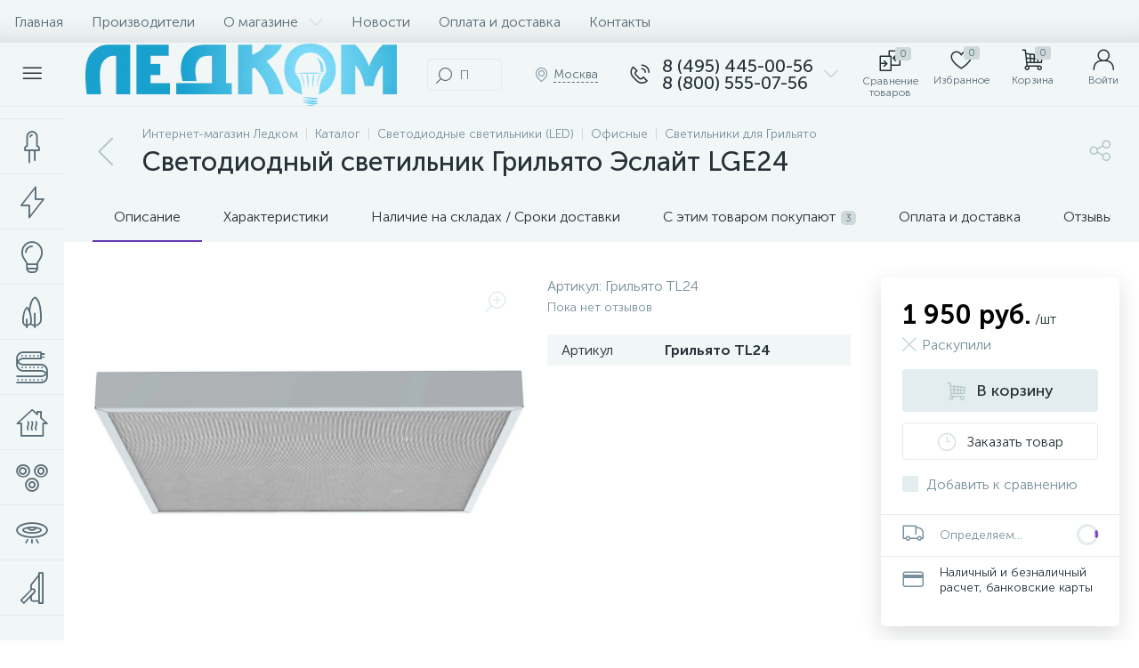

--- FILE ---
content_type: text/html; charset=UTF-8
request_url: https://led-comp.ru/svetodiodnye-svetilniki/ofisnye/dlya-potolka-griljyato/svetodiodnyy-svetilnik-grilyato-eslayt-lge24.html
body_size: 144794
content:
<!DOCTYPE html>
<html lang="ru">
	<head>
 
<!-- BEGIN JIVOSITE CODE {literal} -->

<!-- {/literal} END JIVOSITE CODE -->
 <meta http-equiv="X-UA-Compatible" content="IE=edge" />
 <meta name="viewport" content="width=device-width, initial-scale=1, maximum-scale=1, user-scalable=no" />
 <link rel="preload" href="/local/templates/enext/fonts/MuseoSansCyrl-300.woff2" as="font" type="font/woff2" crossorigin />
 <link rel="preload" href="/local/templates/enext/fonts/MuseoSansCyrl-500.woff2" as="font" type="font/woff2" crossorigin />
 <link rel="preload" href="/local/templates/enext/fonts/MuseoSansCyrl-700.woff2" as="font" type="font/woff2" crossorigin />
 <title>Светодиодный светильник Грильято Эслайт LGE24 купить в Москве по выгодной цене</title>
 <meta http-equiv="Content-Type" content="text/html; charset=UTF-8" />
<meta name="robots" content="index, follow" />
<meta name="description" content="Светодиодный светильник Грильято Эслайт LGE24 в Москве: купить в интернет-магазине светильников ЛЕДКОМ по выгодной цене. Фото, технические характеристики, описание, отзывы. Доставка по всей России. Гарантия от производителя." />
<script data-skip-moving="true">(function(w, d, n) {var cl = "bx-core";var ht = d.documentElement;var htc = ht ? ht.className : undefined;if (htc === undefined || htc.indexOf(cl) !== -1){return;}var ua = n.userAgent;if (/(iPad;)|(iPhone;)/i.test(ua)){cl += " bx-ios";}else if (/Windows/i.test(ua)){cl += ' bx-win';}else if (/Macintosh/i.test(ua)){cl += " bx-mac";}else if (/Linux/i.test(ua) && !/Android/i.test(ua)){cl += " bx-linux";}else if (/Android/i.test(ua)){cl += " bx-android";}cl += (/(ipad|iphone|android|mobile|touch)/i.test(ua) ? " bx-touch" : " bx-no-touch");cl += w.devicePixelRatio && w.devicePixelRatio >= 2? " bx-retina": " bx-no-retina";if (/AppleWebKit/.test(ua)){cl += " bx-chrome";}else if (/Opera/.test(ua)){cl += " bx-opera";}else if (/Firefox/.test(ua)){cl += " bx-firefox";}ht.className = htc ? htc + " " + cl : cl;})(window, document, navigator);</script>























 
 <!-- Yandex.Metrika counter -->
 
 <!-- /Yandex.Metrika counter -->
 
 
<link rel='preload' href='/local/templates/enext/fonts/uinext2020min.woff' as='font' type='font/woff' crossorigin />
<link rel='preload' href='/local/templates/enext/fonts/famin.woff' as='font' type='font/woff' crossorigin />
<link rel='preload' href='/local/templates/enext/fonts/efn/01-power-tools-efn.woff' as='font' type='font/woff' crossorigin />
<link rel='preload' href='/local/templates/enext/fonts/efn/05-electricity-efn.woff' as='font' type='font/woff' crossorigin />
<link rel='preload' href='/local/templates/enext/fonts/efn/06-hand-tools-efn.woff' as='font' type='font/woff' crossorigin />
<link rel='preload' href='/local/templates/enext/fonts/efn/07-building-materials-efn.woff' as='font' type='font/woff' crossorigin />
<link rel='preload' href='/local/templates/enext/fonts/efn/08-sanitary-ware-efn.woff' as='font' type='font/woff' crossorigin />
<link rel='preload' href='/local/templates/enext/fonts/efn/09-heating-cooling-efn.woff' as='font' type='font/woff' crossorigin />
<link rel='preload' href='/local/templates/enext/fonts/efn/10-security-fire-alarm-efn.woff' as='font' type='font/woff' crossorigin />
<link rel='preload' href='/local/templates/enext/fonts/efn/15-garden-efn.woff' as='font' type='font/woff' crossorigin />
<link rel='preload' href='/local/templates/enext/fonts/efn/20-camping-efn.woff' as='font' type='font/woff' crossorigin />
<link rel='preload' href='/local/templates/enext/fonts/efn/21-light-efn.woff' as='font' type='font/woff' crossorigin />
<link rel='preload' href='/local/templates/enext/fonts/efn/22-pet-shop-efn.woff' as='font' type='font/woff' crossorigin />
<link rel='preload' href='/local/templates/enext/fonts/efn/25-ventilation-efn.woff' as='font' type='font/woff' crossorigin />
<link rel='preload' href='/local/templates/enext/fonts/efn/26-special-equipment-efn.woff' as='font' type='font/woff' crossorigin />
<link rel='preload' href='/local/templates/enext/fonts/efn/28-industrial-equipment-efn.woff' as='font' type='font/woff' crossorigin />
<link rel='icon' type='image/png' href='/upload/enext/834/f1' />
<link rel='apple-touch-icon' href='/upload/enext/834/f1' />
<link rel='apple-touch-icon' sizes='180x180' href='/upload/enext/834/f1' />
<meta name='theme-color' content='#6639b6' />
<meta name='msapplication-navbutton-color' content='#6639b6' />
<meta name='apple-mobile-web-app-status-bar-style' content='#6639b6' />
<meta property='og:type' content='product' />
<meta property='og:title' content='Светодиодный светильник Грильято Эслайт LGE24' />
<meta property='og:description' content='Светодиодный светильник Грильято Эслайт LGE24 в Москве: купить в интернет-магазине светильников ЛЕДКОМ по выгодной цене. Фото, технические характеристики, описание, отзывы. Доставка по всей России. Гарантия от производителя.' />
<meta property='og:url' content='https://led-comp.ru/svetodiodnye-svetilniki/ofisnye/dlya-potolka-griljyato/svetodiodnyy-svetilnik-grilyato-eslayt-lge24.html' />
<meta property='og:image' content='https://led-comp.ru/upload/iblock/40d/40d06aafccc7237fed36972c73108f6f.jpg' />
<meta property='og:image:width' content='2003' />
<meta property='og:image:height' content='686' />
<link rel='image_src' href='https://led-comp.ru/upload/iblock/40d/40d06aafccc7237fed36972c73108f6f.jpg' />
<!-- dev2fun module opengraph -->
<meta property="og:title" content="Светодиодный светильник Грильято Эслайт LGE24 купить в Москве по выгодной цене"/>
<meta property="og:description" content="Светодиодный светильник Грильято Эслайт LGE24 в Москве: купить в интернет-магазине светильников ЛЕДКОМ по выгодной цене. Фото, технические характеристики, описа..."/>
<meta property="og:url" content="https://led-comp.ru/svetodiodnye-svetilniki/ofisnye/dlya-potolka-griljyato/svetodiodnyy-svetilnik-grilyato-eslayt-lge24.html"/>
<meta property="og:type" content="website"/>
<meta property="og:site_name" content="Интернет-магазин led-comp.ru"/>
<meta property="og:image" content="https://led-comp.ru/upload/iblock/e08/e08d3886b7dc3a6f44ba1f74b6a21e11.jpg"/>
<meta property="og:image:type" content="image/jpeg"/>
<meta property="og:image:width" content="2003"/>
<meta property="og:image:height" content="686"/>
<!-- /dev2fun module opengraph -->








	
 <style type="text/css">
 .bx-component-debug {display: none;}
 </style>
 <style type="text/css">
 .owl-carousel .animated{
 -webkit-animation-duration: 1000ms;
 animation-duration: 1000ms;
 }
 .iti__flag{
 display: none;
 }
 </style>
 
	<!-- Zverushki\Microm --><script data-skip-moving="true">window.Zverushki=window.Zverushki||{};window.Zverushki.Microm={"Breadcrumb":"Disabled","Business":false,"Product":"Disabled","Article":false,"version":"2.2.1","format":{"json-ld":"Disabled","microdata":true},"execute":{"time":0,"scheme":{"Business":null,"Article":null}}};</script><!-- end Zverushki\Microm --></head>
	<body class="slide-menu-interface-2-0-1-inner short-card-panel-mobile" data-img-webp="true" data-js-lazyload="true" data-site-id="s1"><style> .catalog-section-pic{height:-moz-calc(100vw * .1374);height:-webkit-calc(100vw * .1374);height:calc(100vw * .1374);position:relative;background:#566b75}.slide-menu-option-1-active .catalog-section-pic{height:-moz-calc((100vw - 324px) * .1374);height:-webkit-calc((100vw - 324px) * .1374);height:calc((100vw - 324px) * .1374)}.slide-menu-interface-2-0-1-inner .catalog-section-pic,.slide-menu-option-2 .catalog-section-pic{height:-moz-calc((100vw - 72px) * .1374);height:-webkit-calc((100vw - 72px) * .1374);height:calc((100vw - 72px) * .1374)}.catalog-section-pic>a{position:absolute;left:0;right:0;top:0;bottom:0}.catalog-section-pic>a:link,.catalog-section-pic>a:visited{text-decoration:none}.catalog-section-pic img{width:100%;height:100%;object-fit:cover;position:absolute;left:50%;top:50%;-moz-transform:translate(-50%,-50%);-o-transform:translate(-50%,-50%);-webkit-transform:translate(-50%,-50%);transform:translate(-50%,-50%)}.catalog-section-links{display:flex;flex-wrap:nowrap;margin-left:-6px;margin-top:-6px;position:relative;overflow:hidden}.catalog-section-links.active{max-height:unset;flex-wrap:wrap;overflow:visible}.catalog-section-link,.catalog-section-link-tags-l{margin-left:6px;margin-top:6px;padding:9px 16px 8px;white-space:nowrap;border:2px solid #e3ecef;-moz-border-radius:5px;-webkit-border-radius:5px;-khtml-border-radius:5px;border-radius:5px}.catalog-section-link:link,.catalog-section-link:visited{color:#263238;text-decoration:none}.bx-no-touch .catalog-section-link:hover,.bx-touch .catalog-section-link:active{border-color:#78909c;background:#e3ecef}.bx-no-touch .catalog-section-link.active:hover,.bx-touch .catalog-section-link.active:active,.catalog-section-link.active{border-color:#6639b6;background:rgba(102,57,182,.16)}.catalog-section-link-btn-container{position:absolute;right:0;bottom:0;background:#fff}.catalog-section-links.active .catalog-section-link-btn-container{margin-left:6px;margin-top:6px;position:static}.catalog-section-link-btn-container-tags:before,.catalog-section-link-btn-container:before{width:74px;position:absolute;right:100%;top:0;bottom:0;content:"";background:-moz-linear-gradient(left,rgba(241,246,247,0) 0,#fff 86%,#fff 100%);background:-webkit-linear-gradient(left,rgba(241,246,247,0) 0,#fff 86%,#fff 100%);background:linear-gradient(to right,rgba(241,246,247,0) 0,#fff 86%,#fff 100%)}.catalog-section-links.active .catalog-section-link-btn-container:before{content:none}.catalog-section-link-btn,.catalog-section-link-btn-tags-b{display:flex;align-items:center;margin:0;border-color:#f1f6f7;background:#f1f6f7;cursor:pointer}.bx-no-touch .catalog-section-link-btn:hover,.bx-touch .catalog-section-link-btn:active{border-color:#f1f6f7;background:#f1f6f7}.catalog-section-link-btn-tags-b>span,.catalog-section-link-btn>span{padding-right:12px;-webkit-transition:.15s;-moz-transition:.15s;-o-transition:.15s;transition:.15s}.bx-no-touch .catalog-section-filter:hover .catalog-section-filter-block>i,.bx-no-touch .catalog-section-filter:hover .catalog-section-filter-block>span:not(.catalog-section-filter-count),.bx-no-touch .catalog-section-link-btn:hover>i,.bx-no-touch .catalog-section-link-btn:hover>span,.bx-no-touch .catalog-section-sort:hover .catalog-section-sort-arrow i,.bx-no-touch .catalog-section-sort:hover .catalog-section-sort-text,.bx-no-touch .catalog-section-sort:hover .catalog-section-sort-text>span,.bx-touch .catalog-section-filter:active .catalog-section-filter-block>i,.bx-touch .catalog-section-filter:active .catalog-section-filter-block>span:not(.catalog-section-filter-count),.bx-touch .catalog-section-link-btn:active>i,.bx-touch .catalog-section-link-btn:active>span,.bx-touch .catalog-section-sort:active .catalog-section-sort-arrow i,.bx-touch .catalog-section-sort:active .catalog-section-sort-text,.bx-touch .catalog-section-sort:active .catalog-section-sort-text>span{color:#6639b6}.catalog-section-link-btn-tags-b>i,.catalog-section-link-btn>i,.catalog-section-sort-arrow i{font-size:16px;color:#b2c7cb;-webkit-transition:.15s;-moz-transition:.15s;-o-transition:.15s;transition:.15s}.catalog-section-filter-links{display:flex;flex-wrap:wrap;margin-left:-6px;margin-top:-6px}.catalog-section-links+.catalog-section-filter-links{margin-top:6px}.catalog-section-filter-link{display:flex;align-items:center;justify-content:center;margin-left:6px;margin-top:6px;padding:8px 12px 7px;white-space:nowrap;-moz-border-radius:5px;-webkit-border-radius:5px;-khtml-border-radius:5px;border-radius:5px;background:#f1f6f7;cursor:pointer;-webkit-transition:.15s;-moz-transition:.15s;-o-transition:.15s;transition:.15s}.catalog-section-filter-toggle,.catalog-section-panel-block{align-items:center;display:flex}.bx-no-touch .catalog-section-filter-link:hover,.bx-touch .catalog-section-filter-link:active{background:#e3ecef}.catalog-section-filter-link>span{font-size:14px;color:#263238;line-height:17px;-webkit-transition:.15s;-moz-transition:.15s;-o-transition:.15s;transition:.15s}.bx-no-touch .catalog-section-filter-link:hover>span,.bx-touch .catalog-section-filter-link:active>span{text-decoration:line-through}.catalog-section-filter-link>i{margin-left:9px;font-size:12px;color:#b2c7cb;-webkit-transition:.15s;-moz-transition:.15s;-o-transition:.15s;transition:.15s}.bx-no-touch .catalog-section-filter-link:hover>i,.bx-touch .catalog-section-filter-link:active>i,.catalog-section-toggle>input:checked+span,.catalog-section-toggle>span+label+span{color:#263238}.catalog-section-container .catalog-section-collections,.catalog-section-prev{margin-top:32px}.catalog-section-panel-wrapper{width:100%;background:#f1f6f7}.catalog-section-panel.fixed{position:fixed;left:0;right:0;-webkit-box-shadow:0 0 32px rgba(38,50,56,.16);-moz-box-shadow:0 0 32px rgba(38,50,56,.16);box-shadow:0 0 32px rgba(38,50,56,.16);background:#f1f6f7;z-index:203}.slide-menu-option-1-active .catalog-section-panel.fixed{left:324px}.slide-menu-interface-2-0-1-inner .catalog-section-panel.fixed,.slide-menu-option-2 .catalog-section-panel.fixed{left:72px}.catalog-section-panel-block{width:100%;justify-content:space-between}.catalog-section-panel-block-reverse{flex-direction:row-reverse}.catalog-section-panel.fixed .catalog-section-panel-block{width:1176px;margin:0 auto}.container-ws .catalog-section-panel.fixed .catalog-section-panel-block{width:100%;margin:0;padding:0 32px}.catalog-section-filter{padding:16px 24px;cursor:pointer}.catalog-section-filter-block,.catalog-section-filter-toggle,.catalog-section-toggle{display:flex;align-items:center;justify-content:center}.catalog-section-filter-block>i,.catalog-section-filter-block>span:not(.catalog-section-filter-count){-webkit-transition:.15s;-moz-transition:.15s;-o-transition:.15s;transition:.15s}.catalog-section-filter-block>i{margin-right:12px;font-size:24px;color:#78909c}.catalog-section-filter-count{margin-left:6px;padding:2px 5px 1px;font-size:11px;color:#fff;line-height:13px;-moz-border-radius:3px;-webkit-border-radius:3px;-khtml-border-radius:3px;border-radius:3px;background:#6639b6}.catalog-section-filter-toggle>input,.catalog-section-toggle>input,.no-active-tags{display:none}.catalog-section-filter-toggle>label{width:36px;max-width:36px;height:18px;display:block;margin:0;position:relative;-moz-border-radius:9px;-webkit-border-radius:9px;-khtml-border-radius:9px;border-radius:9px;background:#ced9db;cursor:pointer;-webkit-transition:.3s;-moz-transition:.3s;-o-transition:.3s;transition:.3s}.catalog-section-filter-toggle>label:after,.catalog-section-toggle>label{-moz-border-radius:9px;-webkit-border-radius:9px;height:18px;-khtml-border-radius:9px}.catalog-section-filter-toggle>input:checked+label{background:rgba(102,57,182,.5)}.catalog-section-filter-toggle>label:after{width:18px;position:absolute;left:0;top:0;content:"";border-radius:9px;background:#78909c;-webkit-transition:.3s;-moz-transition:.3s;-o-transition:.3s;transition:.3s}.catalog-section-filter-toggle>input:checked+label:after{left:-moz-calc(100% - 18px);left:-webkit-calc(100% - 18px);left:calc(100% - 18px);background:#6639b6}.catalog-section-filter-container+.catalog-section-toggle{margin-left:24px}.catalog-section-toggle>input:checked+span+label+span,.catalog-section-toggle>span{color:#78909c}.catalog-section-toggle>label{width:36px;max-width:36px;display:block;margin:0 12px;position:relative;border-radius:9px;background:#ced9db;cursor:pointer}.catalog-section-toggle>label:after{width:18px;height:18px;position:absolute;right:0;top:0;content:"";-moz-border-radius:9px;-webkit-border-radius:9px;-khtml-border-radius:9px;border-radius:9px;background:#6639b6;-webkit-transition:.3s;-moz-transition:.3s;-o-transition:.3s;transition:.3s}.catalog-section-toggle>input:checked+span+label:after{right:-moz-calc(100% - 18px);right:-webkit-calc(100% - 18px);right:calc(100% - 18px)}.catalog-section-sort{padding:10px 0 10px 24px;position:relative;cursor:pointer}.catalog-section-sort-block{display:table}.catalog-section-sort-arrow,.catalog-section-sort-text{display:table-cell;vertical-align:middle}.catalog-section-sort-text{padding-right:16px;text-align:right;-webkit-transition:.15s;-moz-transition:.15s;-o-transition:.15s;transition:.15s}.catalog-section-sort-text>span{display:block;font-size:14px;color:#78909c;line-height:17px;-webkit-transition:.15s;-moz-transition:.15s;-o-transition:.15s;transition:.15s}.catalog-section-gifts{margin-top:64px}@media(max-width:1042px){.catalog-section-container{margin-top:-32px}.catalog-section-pic,.slide-menu-interface-2-0-1-inner .catalog-section-pic,.slide-menu-option-1-active .catalog-section-pic,.slide-menu-option-2 .catalog-section-pic{height:-moz-calc(100vw * .1374);height:-webkit-calc(100vw * .1374);height:calc(100vw * .1374)}.catalog-section-links{max-height:92px;flex-wrap:wrap;margin-top:12px}.catalog-section-filter-links{margin-top:12px}.catalog-section-filter-links+.catalog-section-collections,.catalog-section-filter-links+.catalog-section-prev,.catalog-section-links+.catalog-section-collections,.catalog-section-links+.catalog-section-prev{margin-top:18px}.catalog-section-container .catalog-section-collections{margin:0}.catalog-section-gifts,.catalog-section-prev+.catalog-section-collections{margin-top:32px}.catalog-section-toggle-wrapper{background:#f1f6f7}.catalog-section-panel{margin:0 -18px}.catalog-section-panel.fixed{margin:0;left:0}.slide-menu-interface-2-0-1-inner .catalog-section-panel.fixed,.slide-menu-option-1-active .catalog-section-panel.fixed,.slide-menu-option-2 .catalog-section-panel.fixed{left:0}.catalog-section-panel-block{display:table}.catalog-section-panel.fixed .catalog-section-panel-block{width:100%}.container-ws .catalog-section-panel.fixed .catalog-section-panel-block{padding:0}.catalog-section-filter-toggle,.catalog-section-sort-container{width:50%;display:table-cell;vertical-align:middle}.catalog-section-filter,.catalog-section-sort{padding:15px 0}.catalog-section-filter-block>i{margin-right:8px}.catalog-section-toggle{margin:0 18px}.catalog-section-sort-block{margin:0 auto}.catalog-section-sort-text{padding-right:10px}}@media(min-width:1043px){.catalog-section-container>div:first-child{margin-top:0}.catalog-section-container>.catalog-section-filter-links:first-child,.catalog-section-container>.catalog-section-links:first-child{margin-top:-6px}}@media(min-width:1043px) and (max-width:1271px){.slide-menu-option-1-active .catalog-section-pic{height:-moz-calc(100vw * .1374);height:-webkit-calc(100vw * .1374);height:calc(100vw * .1374)}.slide-menu-option-1-active .catalog-section-panel.fixed{left:0}.catalog-section-panel.fixed .catalog-section-panel-block{width:946px}}@media(min-width:1272px){.smart-filter-view-left-active .catalog-section-container,.smart-filter-view-left-active .catalog-section-gifts{width:-moz-calc(100% - 300px - 24px);width:-webkit-calc(100% - 300px - 24px);width:calc(100% - 300px - 24px);float:right}.catalog-section-filter-container.is-filter-left{display:flex;align-items:center}.catalog-section-filter-container.is-filter-left .catalog-section-filter{padding-right:12px;cursor:default}.catalog-section-filter-container.is-filter-left .catalog-section-filter-block>i,.catalog-section-filter-container.is-filter-left .catalog-section-filter-block>span:not(.catalog-section-filter-count){-webkit-transition:none;-moz-transition:none;-o-transition:none;transition:none}.bx-no-touch .catalog-section-filter-container.is-filter-left .catalog-section-filter:hover .catalog-section-filter-block>i,.bx-touch .catalog-section-filter-container.is-filter-left .catalog-section-filter:active .catalog-section-filter-block>i{color:#78909c}.bx-no-touch .catalog-section-filter-container.is-filter-left .catalog-section-filter:hover .catalog-section-filter-block>span:not(.catalog-section-filter-count),.bx-touch .catalog-section-filter-container.is-filter-left .catalog-section-filter:active .catalog-section-filter-block>span:not(.catalog-section-filter-count){color:#263238}}@media(min-width:1272px) and (max-width:1545px){.slide-menu-option-1-active .catalog-section-pic{height:-moz-calc(100vw * .1374);height:-webkit-calc(100vw * .1374);height:calc(100vw * .1374)}.slide-menu-option-1-active .catalog-section-panel.fixed{left:0}}.questions{border-radius:5px;border:1px solid #6639b6;overflow:hidden;margin-top:40px}.questions .heading{padding:10px;background-color:#6639b6;color:#fff}.questions .item{border-bottom:1px solid #6639b6;padding:10px}.questions .item:last-child{border-bottom:none}.questions .head{position:relative;font-size:18px;font-weight:700;padding-right:20px}.questions .answer{padding:10px;display:none}.questions .item.active .answer{height:auto}.questions .head::before{content:'';position:absolute;display:block;width:6px;height:6px;border-top:1px solid #2b2b2b;border-right:1px solid #2b2b2b;right:10px;top:50%;-webkit-transform:translateY(-50%) rotate(135deg);-ms-transform:translateY(-50%) rotate(135deg);transform:translateY(-50%) rotate(135deg);-webkit-transition:transform .3s;-o-transition:transform .3s;transition:transform .3s}.questions .item.active .head::before{-webkit-transform:translateY(-50%) rotate(-45deg);-ms-transform:translateY(-50%) rotate(-45deg);transform:translateY(-50%) rotate(-45deg)}.meta-tags{display:flex;flex-wrap:wrap;margin-left:-6px;margin-top:-6px;position:relative;overflow:hidden}.tags-new{margin-left:6px;margin-top:6px;padding:9px 16px 8px;white-space:nowrap;border:2px solid #e3ecef;-moz-border-radius:5px;-webkit-border-radius:5px;-khtml-border-radius:5px;border-radius:5px;margin-bottom:21px}.bx-no-touch .tags-new:hover,.bx-touch .tags-new:active{border-color:#78909c;background:#e3ecef;cursor:pointer}.catalog-section-link-tags{color:#263238!important;text-decoration:none!important}.catalog-section-link-btn-container-tags{position:absolute;right:0;background:#fff}.icon-arrow-down:before{content:"\e900"}.open-tags:before{content:"\e903"!important}@media(max-width:575px){.meta-tags{display:flex;flex-direction:column;flex-wrap:wrap;margin-left:-6px;margin-top:-6px;position:relative;overflow:hidden}}@keyframes imgPopupShow{0%{opacity:0}to{opacity:1}}.bx-catalog-element{margin-top:-40px}.popup-panel .bx-catalog-element{margin-top:0;padding-bottom:64px}.container-ws .bx-catalog-element .row{margin-left:-12px;margin-right:-12px}.container-ws .bx-catalog-element [class*=col-lg-],.container-ws .bx-catalog-element [class*=col-md-],.container-ws .bx-catalog-element [class*=col-sm-],.container-ws .bx-catalog-element [class*=col-xs-]{padding-left:12px;padding-right:12px}.container-ws .bx-catalog-element .col-ws-left{width:83.33333333%}.container-ws .bx-catalog-element .col-ws-right{width:16.66666667%}.product-item-detail-tabs-container{width:100vw;margin-left:-moz-calc((100vw - 100%)/-2);margin-left:-webkit-calc((100vw - 100%)/-2);margin-left:calc((100vw - 100%)/-2);background:#f1f6f7}.slide-menu-option-1-active .product-item-detail-tabs-container{width:-moz-calc(100vw - 324px);width:-webkit-calc(100vw - 324px);width:calc(100vw - 324px);margin-left:-moz-calc((100vw - 324px - 100%)/-2);margin-left:-webkit-calc((100vw - 324px - 100%)/-2);margin-left:calc((100vw - 324px - 100%)/-2)}.slide-menu-interface-2-0-1-inner .product-item-detail-tabs-container,.slide-menu-option-2 .product-item-detail-tabs-container{width:-moz-calc(100vw - 72px);width:-webkit-calc(100vw - 72px);width:calc(100vw - 72px);margin-left:-moz-calc((100vw - 72px - 100%)/-2);margin-left:-webkit-calc((100vw - 72px - 100%)/-2);margin-left:calc((100vw - 72px - 100%)/-2)}.container-ws .product-item-detail-tabs-container,.slide-menu-interface-2-0-1-inner .container-ws .product-item-detail-tabs-container,.slide-menu-option-1-active .container-ws .product-item-detail-tabs-container,.slide-menu-option-2 .container-ws .product-item-detail-tabs-container{width:auto;margin-left:-32px;margin-right:-32px}.popup-panel .product-item-detail-tabs-container{width:auto;margin-left:-64px;margin-right:-64px}.container-ws .product-item-detail-tabs-block{padding:0 32px}.popup-panel .product-item-detail-tabs-block{padding:0 40px}.product-item-detail-tabs-block.fixed{position:fixed;left:0;right:0;-webkit-box-shadow:0 0 32px rgba(38,50,56,.16);-moz-box-shadow:0 0 32px rgba(38,50,56,.16);box-shadow:0 0 32px rgba(38,50,56,.16);background-color:#f1f6f7;z-index:203}.slide-menu-option-1-active .product-item-detail-tabs-block.fixed{left:324px}.slide-menu-interface-2-0-1-inner .product-item-detail-tabs-block.fixed,.slide-menu-option-2 .product-item-detail-tabs-block.fixed{left:72px}.popup-panel .product-item-detail-tabs-block.fixed{left:0}.product-item-detail-tabs-scroll{width:1176px;margin-left:auto;margin-right:auto;position:relative}.container-ws .product-item-detail-tabs-scroll,.popup-panel .product-item-detail-tabs-scroll{width:100%;margin:0}.product-item-detail-tabs-scroll .owl-next,.product-item-detail-tabs-scroll .owl-prev{width:64px;display:flex;flex-direction:column;justify-content:center;position:absolute;top:0;bottom:0;z-index:200;cursor:pointer}.product-item-detail-tabs-block.fixed .product-item-detail-tabs-scroll .owl-next,.product-item-detail-tabs-block.fixed .product-item-detail-tabs-scroll .owl-prev{z-index:202}.product-item-detail-tabs-scroll .owl-next.disabled,.product-item-detail-tabs-scroll .owl-prev.disabled{display:none}.product-item-detail-tabs-scroll .owl-prev{left:0;background:-moz-linear-gradient(right,rgba(241,246,247,0)0,#f1f6f7 44px,#f1f6f7 44px);background:-webkit-linear-gradient(right,rgba(241,246,247,0)0,#f1f6f7 44px,#f1f6f7 44px);background:linear-gradient(to left,rgba(241,246,247,0)0,#f1f6f7 44px,#f1f6f7 44px);filter:progid:DXImageTransform.Microsoft.gradient(startColorstr='#f1f6f7',endColorstr='#00f1f6f7',GradientType=1)}.product-item-detail-tabs-scroll .owl-next{align-items:flex-end;right:0;background:-moz-linear-gradient(left,rgba(241,246,247,0)0,#f1f6f7 44px,#f1f6f7 44px);background:-webkit-linear-gradient(left,rgba(241,246,247,0)0,#f1f6f7 44px,#f1f6f7 44px);background:linear-gradient(to right,rgba(241,246,247,0)0,#f1f6f7 44px,#f1f6f7 44px);filter:progid:DXImageTransform.Microsoft.gradient(startColorstr='#00f1f6f7',endColorstr='#f1f6f7',GradientType=1)}.product-item-detail-tabs-scroll .owl-next i,.product-item-detail-tabs-scroll .owl-prev i{font-size:16px;color:#b2c7cb}.bx-no-touch .product-item-detail-scu-item-price:hover .product-item-detail-scu-item-price-ranges-icon>i,.bx-no-touch .product-item-detail-slider-container.popup .product-item-detail-slider-close:hover>i,.bx-no-touch .product-item-detail-slider-left:hover>i,.bx-no-touch .product-item-detail-slider-right:hover>i,.bx-no-touch .product-item-detail-tab:hover,.bx-no-touch .product-item-detail-tabs-scroll .owl-next:hover i,.bx-no-touch .product-item-detail-tabs-scroll .owl-prev:hover i,.bx-touch .product-item-detail-scu-item-price:active .product-item-detail-scu-item-price-ranges-icon>i,.bx-touch .product-item-detail-slider-container.popup .product-item-detail-slider-close:active>i,.bx-touch .product-item-detail-slider-left:active>i,.bx-touch .product-item-detail-slider-right:active>i,.bx-touch .product-item-detail-tab:active,.bx-touch .product-item-detail-tabs-scroll .owl-next:active i,.bx-touch .product-item-detail-tabs-scroll .owl-prev:active i{color:#6639b6}.product-item-detail-tabs-list{width:100%;margin:0;padding:0;list-style:none;overflow:hidden}.product-item-detail-tabs-list:after{display:table;clear:both;content:""}.product-item-detail-tab,.product-item-detail-tabs-scroll .owl-next i,.product-item-detail-tabs-scroll .owl-prev i{-webkit-transition:all .15s ease 0s;-moz-transition:all .15s ease 0s;-o-transition:all .15s ease 0s;transition:all .15s ease 0s}.product-item-detail-tab{height:56px;display:table-cell;vertical-align:middle;padding:0 24px;position:relative;color:#263238;white-space:nowrap;cursor:pointer}.product-item-detail-tab:after{height:0;position:absolute;left:0;right:0;bottom:0;content:"";background:#6639b6}.product-item-detail-tab.active:after{height:2px}.product-item-detail-tab>span{display:inline-block;vertical-align:middle;margin-left:6px;padding:2px 5px 1px;font-size:11px;color:#566b75;line-height:13px;-moz-border-radius:5px;-webkit-border-radius:5px;-khtml-border-radius:5px;border-radius:5px;background:#ced9db}.product-item-detail-tabs-content{margin-top:40px}.product-item-detail-tab-content{margin-top:64px}.product-item-detail-slider-container{max-width:100%;position:relative;background:0 0;-webkit-transition:background 800ms ease;-moz-transition:background 800ms ease;-ms-transition:background 800ms ease;-o-transition:background 800ms ease;transition:background 800ms ease}.product-item-detail-slider-block{height:370px;position:relative}.product-item-detail-slider-videos-images-container{position:absolute;top:0;right:0;bottom:0;left:0}.product-item-detail-slider-image,.product-item-detail-slider-video{display:flex;flex-direction:column;align-items:center;justify-content:center;position:absolute;left:0;right:0;top:0;bottom:0;opacity:0;-webkit-transition:opacity 250ms linear;-moz-transition:opacity 250ms linear;-ms-transition:opacity 250ms linear;-o-transition:opacity 250ms linear;transition:opacity 250ms linear}.product-item-detail-slider-image.active,.product-item-detail-slider-video.active{opacity:1;z-index:10}.product-item-detail-slider-image>img,.product-item-detail-slider-video>iframe{max-width:100%;max-height:100%}.product-item-detail-slider-image>img{width:auto;height:auto;background-position:center;background-repeat:no-repeat;-webkit-transition:background-size 450ms ease,width 450ms ease,height 450ms ease,outline 450ms ease;-moz-transition:background-size 450ms ease,width 450ms ease,height 450ms ease,outline 450ms ease;-ms-transition:background-size 450ms ease,width 450ms ease,height 450ms ease,outline 450ms ease;-o-transition:background-size 450ms ease,width 450ms ease,height 450ms ease,outline 450ms ease;transition:background-size 450ms ease,width 450ms ease,height 450ms ease,outline 450ms ease}.product-item-detail-slider-image>img[data-lazyload-src]{-webkit-transition:background-size 450ms ease,width 450ms ease,height 450ms ease,outline 450ms ease,opacity .3s ease 0s;-moz-transition:background-size 450ms ease,width 450ms ease,height 450ms ease,outline 450ms ease,opacity .3s ease 0s;-ms-transition:background-size 450ms ease,width 450ms ease,height 450ms ease,outline 450ms ease,opacity .3s ease 0s;-o-transition:background-size 450ms ease,width 450ms ease,height 450ms ease,outline 450ms ease,opacity .3s ease 0s;transition:background-size 450ms ease,width 450ms ease,height 450ms ease,outline 450ms ease,opacity .3s ease 0s}.product-item-detail-slider-video>iframe:-webkit-full-screen{-webkit-transform:none}.product-item-detail-slider-video>iframe:-moz-full-screen{-moz-transform:none}.product-item-detail-slider-video>iframe:-ms-fullscreen{-ms-transform:none}.product-item-detail-slider-video>iframe:fullscreen{transform:none}.product-item-detail-slider-progress-bar{height:3px;position:absolute;left:0;bottom:0;background-color:#6639b6;z-index:180}.product-item-detail-slider-controls-block{float:left;margin-left:-24px}.product-item-detail-slider-controls-image,.product-item-detail-slider-controls-video{width:80px;height:80px;display:flex;flex-direction:column;align-items:center;justify-content:center;float:left;margin-left:24px;margin-top:24px;position:relative;-moz-border-radius:5px;-webkit-border-radius:5px;-khtml-border-radius:5px;border-radius:5px;background-color:#fff;overflow:hidden;cursor:pointer}.bx-no-touch .product-item-detail-slider-controls-image:hover,.bx-no-touch .product-item-detail-slider-controls-video:hover,.bx-touch .product-item-detail-slider-controls-image:active,.bx-touch .product-item-detail-slider-controls-video:active{border:2px solid #78909c}.product-item-detail-slider-controls-image.active,.product-item-detail-slider-controls-video.active{border:2px solid #6639b6}.product-item-detail-slider-controls-image>img{width:auto;height:auto;max-width:80px;max-height:80px;position:absolute}.product-item-detail-slider-controls-video-image{max-width:80px;max-height:80px;position:absolute;width:80px;height:80px;background:#566b75}.product-item-detail-slider-controls-video-image>img{width:100%;height:100%;object-fit:cover;position:absolute;left:50%;top:50%;-moz-transform:translate(-50%,-50%);-o-transform:translate(-50%,-50%);-webkit-transform:translate(-50%,-50%);transform:translate(-50%,-50%)}.product-item-detail-slider-controls-video-play{width:42px;height:30px;display:flex;flex-direction:column;align-items:center;justify-content:center;position:absolute;-moz-border-radius:5px;-webkit-border-radius:5px;-khtml-border-radius:5px;border-radius:5px;background-color:rgba(0,0,0,.7)}.product-item-detail-slider-controls-video-play>i{font-size:14px;color:#fff}.product-item-detail-slider-left,.product-item-detail-slider-right{height:100%;display:flex;flex-direction:column;align-items:center;justify-content:center;padding:0 24px;position:absolute;top:0;bottom:0;z-index:111;cursor:pointer}.product-item-detail-slider-left{left:0}.product-item-detail-slider-right{right:0}.product-item-detail-slider-left>i,.product-item-detail-slider-right>i{font-size:36px;color:#b2c7cb;-webkit-transition:all 300ms ease;-moz-transition:all 300ms ease;-ms-transition:all 300ms ease;-o-transition:all 300ms ease;transition:all 300ms ease}.product-item-detail-slider-close{display:none}.product-item-detail-slider-container.popup .product-item-detail-slider-close{width:50px;height:50px;display:flex;flex-direction:column;align-items:center;justify-content:center;position:absolute;right:0;top:0;z-index:150;cursor:pointer;-webkit-transition:all 300ms ease;-moz-transition:all 300ms ease;-ms-transition:all 300ms ease;-o-transition:all 300ms ease;transition:all 300ms ease}.product-item-detail-slider-container.full.popup .product-item-detail-slider-close,.product-item-detail-slider-container.full.popup .product-item-detail-slider-right,.product-item-detail-slider-container.full.popup .product-item-detail-slider-videos-images-container{right:120px}.product-item-detail-slider-container.popup .product-item-detail-slider-close>i{font-size:16px;color:#78909c}.product-item-detail-slider-container.magnified .product-item-detail-slider-image{z-index:100}.product-item-detail-slider-container.magnified .product-item-detail-brand,.product-item-detail-slider-container.magnified .product-item-detail-markers,.product-item-detail-slider-container.magnified .product-item-detail-slider-left,.product-item-detail-slider-container.magnified .product-item-detail-slider-right{z-index:50}.product-item-detail-slider-container.magnified .product-item-detail-brand,.product-item-detail-slider-container.magnified .product-item-detail-markers{opacity:0}.product-item-detail-slider-container.popup{position:fixed;top:0;left:0;right:0;bottom:0;background-color:#fff;z-index:999999;animation-name:imgPopupShow;animation-duration:300ms}.product-item-detail-slider-container.popup .product-item-detail-slider-block{height:100%}.product-item-detail-slider-container.popup .product-item-detail-slider-controls-block{width:120px;margin:0;padding:20px;position:absolute;top:0;bottom:0;right:0;border-left:1px solid #d3d3d3;background-color:#fff;overflow-y:auto}.product-item-detail-slider-container.popup .product-item-detail-slider-controls-image,.product-item-detail-slider-container.popup .product-item-detail-slider-controls-video{float:none;margin-left:0;margin-top:0;margin-bottom:24px}.product-item-detail-slider-container.popup .product-item-detail-brand,.product-item-detail-slider-container.popup .product-item-detail-icons-container,.product-item-detail-slider-container.popup .product-item-detail-markers{display:none}.product-item-detail-markers{position:absolute;left:-4px;top:12px;z-index:190}.product-item-detail-marker-container{max-width:100%;float:left;clear:left}.product-item-detail-basket-props-input-radio label input[type=radio],.product-item-detail-compare input[type=checkbox],.product-item-detail-marker-container-hidden{display:none}.product-item-detail-marker-container:not(.product-item-detail-marker-container-hidden)+.product-item-detail-marker-container{margin-top:4px}.product-item-detail-marker{display:flex;align-items:center;padding:9px 12px 8px;-moz-border-radius:5px;-webkit-border-radius:5px;-khtml-border-radius:5px;border-radius:5px}.product-item-detail-marker-discount{background:#d3115a}.product-item-detail-marker-14px{padding-top:6px;padding-bottom:5px}.product-item-detail-marker-24px{padding-top:7px;padding-bottom:6px}.product-item-detail-marker>i{margin-right:7px;font-size:18px;color:#fff}.product-item-detail-marker-14px>i{font-size:14px}.product-item-detail-marker-24px>i{font-size:24px}.product-item-detail-marker>span{overflow:hidden;color:#fff;text-overflow:ellipsis;white-space:nowrap}.product-item-detail-marker-14px>span{font-size:14px;line-height:17px}.product-item-detail-marker-24px>span{font-size:24px;line-height:29px}.product-item-detail-icons-container{display:table;padding:4px 5px;position:absolute;right:12px;top:12px;-moz-border-radius:2px;-webkit-border-radius:2px;-khtml-border-radius:2px;border-radius:2px;background-color:#fff;z-index:190}.product-item-detail-delay,.product-item-detail-delayed,.product-item-detail-magnifier{display:table-cell;vertical-align:middle;padding:0 5px}.product-item-detail-scu-item .product-item-detail-delay,.product-item-detail-scu-item .product-item-detail-delayed{padding:9px 9px 10px}.product-item-detail-delay i,.product-item-detail-delayed i,.product-item-detail-magnifier i{font-size:24px;color:#e3ecef;-webkit-transition:all .15s ease 0s;-moz-transition:all .15s ease 0s;-o-transition:all .15s ease 0s;transition:all .15s ease 0s;cursor:pointer}.product-item-detail-delayed i{color:#ffd200}.product-item-detail-scu-item .product-item-detail-delay i,.product-item-detail-scu-item .product-item-detail-delayed i{font-size:21px}.bx-no-touch .product-item-detail-delay i:hover,.bx-no-touch .product-item-detail-magnifier i:hover,.bx-touch .product-item-detail-delay i:active,.bx-touch .product-item-detail-magnifier i:active{color:#b2c7cb}.product-item-detail-delay-loader{width:24px;height:24px;position:relative}.product-item-detail-scu-item .product-item-detail-delay-loader{width:21px;height:21px}.product-item-detail-delay-loader:after,.product-item-detail-delay-loader>div,.product-item-detail-delay-loader>div>span,.product-item-detail-delay-loader>div>span:after{position:absolute;left:0;right:0;top:0;bottom:0}.product-item-detail-delay-loader:after,.product-item-detail-delay-loader>div>span:after{content:"";border:3px solid #e3ecef;-moz-border-radius:50%;-webkit-border-radius:50%;-khtml-border-radius:50%;border-radius:50%}.product-item-detail-delay-loader>div{z-index:1;-webkit-animation:loaderRotate1 4.8s linear infinite;animation:loaderRotate1 4.8s linear infinite}.product-item-detail-delay-loader>div>span{clip:rect(0,24px,24px,12px);-webkit-animation:loaderRotate2 1.2s linear infinite;animation:loaderRotate2 1.2s linear infinite}.product-item-detail-scu-item .product-item-detail-delay-loader>div>span,.product-item-detail-scu-item .product-item-detail-delay-loader>div>span:after{clip:rect(0,21px,21px,10.5px)}.product-item-detail-delay-loader>div>span:after{clip:rect(0,24px,24px,12px);border:3px solid #6639b6;-webkit-animation:loaderRotate3 1.2s cubic-bezier(.77,0,.175,1) infinite;animation:loaderRotate3 1.2s cubic-bezier(.77,0,.175,1) infinite}.product-item-detail-brand{width:90px;height:40px;display:flex;flex-direction:column;align-items:flex-start;justify-content:flex-end;position:absolute;left:-4px;bottom:0;z-index:190}.product-item-detail-brand>img{width:auto;max-width:100%;height:auto;max-height:40px}.product-item-detail-article{color:#78909c;-webkit-user-select:text;-moz-user-select:text;-o-user-select:text;user-select:text;cursor:auto}.product-item-detail-rating{display:flex;align-items:center;margin-top:6px}.product-item-detail-rating-val{margin-right:6px;padding:4px 8px 3px;font-family:"Museo Sans Cyrl 500",sans-serif;font-size:14px;color:#fff;line-height:17px;-moz-border-radius:5px;-webkit-border-radius:5px;-khtml-border-radius:5px;border-radius:5px;background:#008d55}.product-item-detail-rating-val[data-rate="1"]{background:#d03913}.product-item-detail-rating-val[data-rate="2"]{background:#ca6c00}.product-item-detail-rating-val[data-rate="3"]{background:#a58900}.product-item-detail-rating-val[data-rate="4"]{background:#568d00}.product-item-detail-rating-reviews-count{font-size:14px;color:#78909c;line-height:17px}.product-item-detail-preview{margin-top:18px}.product-item-detail-main-properties-container{margin-top:22px}.product-item-detail-properties-block{width:100%;display:table}.product-item-detail-properties,.product-item-detail-properties-group,.product-item-detail-properties-group-property{display:table-row}.bx-no-touch .product-item-detail-properties-group-property:hover,.bx-touch .product-item-detail-properties-group-property:active,.product-item-detail-properties-group,.product-item-detail-properties:nth-child(odd){background-color:#f1f6f7}.product-item-detail-properties-group-name,.product-item-detail-properties-group-property-name,.product-item-detail-properties-group-property-val,.product-item-detail-properties-group-val,.product-item-detail-properties-name,.product-item-detail-properties-val{display:table-cell;vertical-align:middle}.product-item-detail-properties-name,.product-item-detail-properties-val{padding-top:8px;padding-bottom:8px}.product-item-detail-properties-name{padding-left:16px;padding-right:8px}.product-item-detail-properties-val{padding-left:8px;padding-right:16px;font-family:"Museo Sans Cyrl 700",sans-serif}.product-item-detail-properties-group-name,.product-item-detail-properties-group-val{padding-top:16px;padding-bottom:16px}.product-item-detail-properties-group-property-name,.product-item-detail-properties-group-property-val{padding-top:10px;padding-bottom:8px}.product-item-detail-properties-group-name,.product-item-detail-properties-group-property-name,.product-item-detail-properties-group-property-val,.product-item-detail-properties-group-val{border-bottom:1px solid #e3ecef}.product-item-detail-properties-group-name,.product-item-detail-properties-group-property-name{padding-left:24px;padding-right:12px}.product-item-detail-properties-group-property-val,.product-item-detail-properties-group-val{padding-left:12px;padding-right:24px}.product-item-detail-properties-group-name{font-family:"Museo Sans Cyrl 500",sans-serif;font-size:20px;line-height:24px}.product-item-detail-properties-group-property-val{font-family:"Museo Sans Cyrl 700",sans-serif}.product-item-detail-advantages{display:table;margin-left:-12px;margin-top:12px}.product-item-detail-advantages-item{float:left;margin-left:12px;margin-top:12px;position:relative;cursor:pointer}.product-item-detail-advantages-item-pic{display:flex;flex-direction:column;align-items:center;justify-content:center}.product-item-detail-advantages-item-tooltip,.product-item-detail-pay-block{-moz-border-radius:5px;-webkit-border-radius:5px;-khtml-border-radius:5px;border-radius:5px}.product-item-detail-advantages-item-tooltip{width:162px;margin:0 0 10px -81px;padding:7px 12px 9px;position:absolute;left:-9999px;bottom:100%;font-size:14px;color:#fff;text-align:center;line-height:17px;background:#000;opacity:0;-moz-transform:translate3d(0,-10px,0);-o-transform:translate3d(0,-10px,0);-webkit-transform:translate3d(0,-10px,0);transform:translate3d(0,-10px,0);-webkit-transition:opacity .3s ease 0s,transform .3s ease 0s;-moz-transition:opacity .3s ease 0s,transform .3s ease 0s;-o-transition:opacity .3s ease 0s,transform .3s ease 0s;transition:opacity .3s ease 0s,transform .3s ease 0s;z-index:200}.product-item-detail-advantages-item-tooltip:after{position:absolute;left:50%;top:100%;margin-left:-6px;content:"";border-left:6px solid transparent;border-right:6px solid transparent;border-top:6px solid #000}.bx-no-touch .product-item-detail-advantages-item:hover .product-item-detail-advantages-item-tooltip,.bx-touch .product-item-detail-advantages-item:active .product-item-detail-advantages-item-tooltip{left:50%;opacity:.85;-moz-transform:translate3d(0,0,0) rotate3d(0,0,0,0);-o-transform:translate3d(0,0,0) rotate3d(0,0,0,0);-webkit-transform:translate3d(0,0,0) rotate3d(0,0,0,0);transform:translate3d(0,0,0) rotate3d(0,0,0,0)}.product-item-detail-pay-block{padding:24px;top:0;-webkit-box-shadow:0 9px 24px rgba(38,50,56,.16);-moz-box-shadow:0 9px 24px rgba(38,50,56,.16);box-shadow:0 9px 24px rgba(38,50,56,.16);background:#fff;-moz-transform:translateX(10px);-o-transform:translateX(10px);-webkit-transform:translateX(10px);transform:translateX(10px);-webkit-transition:opacity .3s ease 0s,top .3s ease 0s,z-index .3s ease 0s;-moz-transition:opacity .3s ease 0s,top .3s ease 0s,z-index .3s ease 0s;-o-transition:opacity .3s ease 0s,top .3s ease 0s,z-index .3s ease 0s;transition:opacity .3s ease 0s,top .3s ease 0s,z-index .3s ease 0s}.product-item-detail-pay-block-fixed{position:fixed;opacity:1;z-index:202}.product-item-detail-pay-block-fixed.product-item-detail-pay-block-hidden{opacity:0;z-index:-1}.product-item-detail-info-container[data-entity=price-ranges-block]{margin-top:18px}.product-item-detail-short-card{display:none;align-items:center;margin-bottom:18px}.product-item-detail-pay-block-fixed .product-item-detail-short-card{display:flex}.product-item-detail-short-card-image{width:50px;min-width:50px;height:50px;align-self:flex-start;margin-right:12px}.product-item-detail-short-card-image>img{width:auto;max-width:50px;height:auto;max-height:50px}.product-item-detail-scu-title>span,.product-item-detail-short-card-title{font-size:14px;color:#78909c;line-height:17px}.product-item-detail-short-card-price{flex:1}.product-item-detail-price-from{font-size:14px;line-height:16px}.product-item-detail-short-card-price-current{font-family:"Museo Sans Cyrl 700",sans-serif;font-size:20px;color:#000;line-height:24px}.product-item-detail-short-card-price-old{display:block;text-decoration:line-through}.product-item-detail-short-card-price-not-set,.product-item-detail-short-card-price-old{font-size:14px;color:#78909c;line-height:16px}.product-item-detail-short-card-delay,.product-item-detail-short-card-delayed{width:56px;height:56px;display:flex;flex-direction:column;align-items:center;justify-content:center;position:relative;-webkit-transition:all .15s ease 0s;-moz-transition:all .15s ease 0s;-o-transition:all .15s ease 0s;transition:all .15s ease 0s;cursor:pointer}.product-item-detail-short-card-delay:before,.product-item-detail-short-card-delayed:before{width:1px;content:"";position:absolute;left:0;top:0;bottom:0;background-color:#f1f6f7}.bx-no-touch .product-item-detail-short-card-delay:hover,.bx-no-touch .product-item-detail-short-card-delayed:hover,.bx-touch .product-item-detail-short-card-delay:active,.bx-touch .product-item-detail-short-card-delayed:active{background:#e3ecef}.product-item-detail-short-card-delay>i,.product-item-detail-short-card-delayed>i{font-size:24px}.product-item-detail-short-card-delayed>i{color:#ffd200}.product-item-detail-short-card-btn>.btn{height:56px;font-size:14px;line-height:16px;-moz-border-radius:0;-webkit-border-radius:0;-khtml-border-radius:0;border-radius:0}.product-item-detail-short-card-btn>.btn-buy,.product-item-detail-short-card-btn>.btn-buy-ok{width:56px;padding:0}.product-item-detail-short-card-btn>.btn::after{-moz-border-radius:0;-webkit-border-radius:0;-khtml-border-radius:0;border-radius:0}.product-item-detail-short-card-btn>.btn>i{padding-right:0}.product-item-detail-price-current{font-family:"Museo Sans Cyrl 700",sans-serif;font-size:30px;color:#000;line-height:36px}.product-item-detail-price-not-set{color:#78909c}.product-item-detail-price-measure{color:#263238}.product-item-detail-price-old{font-size:14px;color:#78909c;text-decoration:line-through;line-height:17px}.product-item-detail-price-economy{font-size:14px;color:#6639b6;line-height:17px}.product-item-detail-quantity{display:table;margin-top:6px}.product-item-detail-scu-item-col .product-item-detail-quantity,.product-item-detail-scu-item-object-col .product-item-detail-quantity{margin-left:auto;white-space:nowrap}.product-item-detail-quantity-icon,.product-item-detail-quantity-val{display:table-cell;vertical-align:middle;line-height:19px}.product-item-detail-quantity-icon{font-size:16px;color:#008d55}.product-item-detail-quantity-not-avl .product-item-detail-quantity-icon{color:#b2c7cb}.product-item-detail-quantity-val{padding-left:6px;color:#78909c}.product-item-detail-scu-container [data-entity=sku-line-block]{margin-top:12px}.product-item-detail-scu-title{overflow:hidden;color:#263238;text-overflow:ellipsis;white-space:nowrap}.product-item-detail-scu-title>span{padding-left:3px}.product-item-detail-scu-block{margin-top:2px}.product-item-detail-scu-item-list{margin:0 0 0-6px;padding:0;overflow:hidden;list-style:none}.product-item-detail-scu-item-color,.product-item-detail-scu-item-text{float:left;margin-left:6px;margin-top:6px;-moz-border-radius:5px;-webkit-border-radius:5px;-khtml-border-radius:5px;border-radius:5px;cursor:pointer;-webkit-transition:all .15s ease 0s;-moz-transition:all .15s ease 0s;-o-transition:all .15s ease 0s;transition:all .15s ease 0s}.product-item-detail-scu-item .product-item-detail-scu-item-color,.product-item-detail-scu-item .product-item-detail-scu-item-text{margin-left:0;margin-top:0;cursor:default}.product-item-detail-scu-item-color{width:36px;height:36px;position:relative;overflow:hidden;background-position:center;background-repeat:no-repeat;background-size:cover}.product-item-detail-scu-item-color.notallowed{background-image:none!important;background-color:#f1f6f7!important}.product-item-detail-scu-item-color:after,.product-item-detail-scu-item-color:before{position:absolute;left:0;top:0;right:0;bottom:0;-moz-border-radius:5px;-webkit-border-radius:5px;-khtml-border-radius:5px;border-radius:5px}.product-item-detail-scu-item-color:before{content:none;border:4px solid transparent}.bx-no-touch .product-item-detail-scu-item-color:hover:before,.bx-touch .product-item-detail-scu-item-color:active:before,.product-item-detail-scu-item .product-item-detail-scu-item-color:before,.product-item-detail-scu-item-color.selected:before{content:"";border-color:#fff}.product-item-detail-scu-item-color:after{content:"";border:2px solid #e3ecef}.bx-no-touch .product-item-detail-scu-item-color:hover:after,.bx-touch .product-item-detail-scu-item-color:active:after,.product-item-detail-scu-item .product-item-detail-scu-item-color:after{border-color:#78909c}.bx-no-touch .product-item-detail-scu-item-color.selected:hover:after,.bx-touch .product-item-detail-scu-item-color.selected:active:after,.product-item-detail-scu-item-color.selected:after{border-color:#6639b6}.product-item-detail-scu-item-text{padding:8px 15px 7px;color:#263238;border:2px solid #e3ecef}.product-item-detail-scu-item-text.notallowed{color:#ced9db;border-color:transparent;background:#f1f6f7}.bx-no-touch .product-item-detail-scu-item-text:hover,.bx-touch .product-item-detail-scu-item-text:active{color:#263238;border-color:#78909c;background:#e3ecef}.bx-no-touch .product-item-detail-scu-item .product-item-detail-scu-item-text:hover,.bx-touch .product-item-detail-scu-item .product-item-detail-scu-item-text:active{color:#263238;border-color:#e3ecef;background:0 0}.bx-no-touch .product-item-detail-scu-item-text.selected:hover,.bx-touch .product-item-detail-scu-item-text.selected:active,.product-item-detail-scu-item-text.selected{color:#263238;border-color:#6639b6;background:rgba(102,57,182,.16)}.product-item-detail-basket-props-container,.product-item-detail-scu-item .product-item-detail-amount+.product-item-detail-amount{margin-top:12px}.product-item-detail-basket-props-title{font-size:14px;color:#455a64;line-height:17px}.product-item-detail-basket-props-block{margin-top:8px}.product-item-detail-basket-props-input-radio{display:table;margin:0 auto}.product-item-detail-basket-props-input-radio label{min-height:auto;display:table;padding:0;font-weight:300;cursor:pointer}.product-item-detail-basket-props-input-radio label:last-child{margin:0}.product-item-detail-basket-props-input-radio label .check-container{display:table-cell;vertical-align:middle}.product-item-detail-basket-props-input-radio label .check{width:18px;height:18px;display:flex;flex-direction:column;align-items:center;justify-content:center;-moz-border-radius:9px;-webkit-border-radius:9px;-khtml-border-radius:9px;border-radius:9px;-webkit-transition:all .15s ease 0s;-moz-transition:all .15s ease 0s;-o-transition:all .15s ease 0s;transition:all .15s ease 0s;background-color:#ced9db}.bx-no-touch .product-item-detail-basket-props-input-radio label:hover .check,.bx-touch .product-item-detail-basket-props-input-radio label:active .check{background-color:#78909c}.product-item-detail-basket-props-input-radio label.disabled .check{background-color:#ced9db}.product-item-detail-basket-props-input-radio label input[type=radio]:checked+.check-container .check{background-color:#6639b6}.product-item-detail-basket-props-input-radio label .check i,.product-item-detail-compare-checkbox>i{display:none;font-size:12px;color:#fff}.product-item-detail-basket-props-input-radio label input[type=radio]:checked+.check-container .check i,.product-item-detail-compare input[type=checkbox]:checked~.product-item-detail-compare-checkbox>i{display:inline-block}.product-item-detail-basket-props-input-radio label .text{display:table-cell;vertical-align:middle;padding-left:9px;font-size:14px;color:#455a64;line-height:17px}.product-item-detail-basket-props-input-radio label.disabled .text{color:#78909c}.product-item-detail-basket-props-input-radio label .text>span{margin-left:3px;padding:0 5px;font-size:11px;color:#78909c;-moz-border-radius:4px;-webkit-border-radius:4px;-khtml-border-radius:4px;border-radius:4px;background-color:#e3ecef}.product-item-detail-basket-props-input-radio label.disabled .text>span{color:#ced9db;background-color:#f1f6f7}.product-item-detail-amount{display:table;margin-top:24px}.product-item-detail-scu-item .product-item-detail-amount{margin:0}.product-item-detail-amount-btn-minus,.product-item-detail-amount-btn-plus,.product-item-detail-amount-input,.product-item-detail-amount-measure{display:table-cell;vertical-align:middle}.product-item-detail-amount-btn-minus:link,.product-item-detail-amount-btn-minus:visited,.product-item-detail-amount-btn-plus:link,.product-item-detail-amount-btn-plus:visited{width:36px;min-width:36px;height:36px;color:#78909c;text-align:center;text-decoration:none;background-color:#f1f6f7}.product-item-detail-amount-btn-minus{-moz-border-radius:5px 0 0 5px;-webkit-border-radius:5px 0 0 5px;-khtml-border-radius:5px 0 0 5px;border-radius:5px 0 0 5px}.product-item-detail-amount-btn-plus{-moz-border-radius:0 5px 5px 0;-webkit-border-radius:0 5px 5px 0;-khtml-border-radius:0 5px 5px 0;border-radius:0 5px 5px 0}.bx-no-touch .product-item-detail-amount-btn-minus:not(.product-item-detail-amount-btn-disabled):hover,.bx-no-touch .product-item-detail-amount-btn-plus:not(.product-item-detail-amount-btn-disabled):hover,.bx-touch .product-item-detail-amount-btn-minus:not(.product-item-detail-amount-btn-disabled):active,.bx-touch .product-item-detail-amount-btn-plus:not(.product-item-detail-amount-btn-disabled):active{color:#6639b6;background-color:#e3ecef}.product-item-detail-amount-btn-disabled:link,.product-item-detail-amount-btn-disabled:visited{color:#ced9db;cursor:default}.product-item-detail-amount-input{width:48px;height:36px;padding:0;font-family:"Museo Sans Cyrl 300",sans-serif;font-size:16px;color:#263238;text-align:center;line-height:19px;border:0;-webkit-appearance:none;background:#f1f6f7}.product-item-detail-amount-input:focus{outline:0}.product-item-detail-amount-measure{padding-left:12px;color:#263238;white-space:nowrap}.product-item-detail-total-cost{margin-top:18px;font-size:14px;color:#78909c;line-height:17px}.product-item-detail-total-cost>span{margin-left:6px;font-family:"Museo Sans Cyrl 700",sans-serif;color:#263238}.product-item-detail-button-container{margin-top:6px;position:relative}.product-item-detail-button-container .btn{width:100%;margin-top:12px}.product-item-detail-button-container .btn-buy,.product-item-detail-button-container .btn-buy-ok{height:48px;font-family:"Museo Sans Cyrl 500",sans-serif;font-size:18px;line-height:22px}.product-item-detail-info-message{margin-top:18px;font-size:14px;color:#78909c;line-height:17px}.product-item-detail-scu-item .product-item-detail-info-message{margin-top:12px}.product-item-detail-compare{margin-top:18px}.product-item-detail-scu-item .product-item-detail-compare{margin:0;position:absolute;left:-30px;top:-12px}.product-item-detail-compare label{display:flex;margin:0;font-weight:300;cursor:pointer}.product-item-detail-compare-checkbox{width:18px;height:18px;display:flex;flex-direction:column;align-items:center;justify-content:center;-moz-border-radius:3px;-webkit-border-radius:3px;-khtml-border-radius:3px;border-radius:3px;background:#e3ecef;-webkit-transition:all .15s ease 0s;-moz-transition:all .15s ease 0s;-o-transition:all .15s ease 0s;transition:all .15s ease 0s}.bx-no-touch .product-item-detail-compare label:hover .product-item-detail-compare-checkbox,.bx-touch .product-item-detail-compare label:active .product-item-detail-compare-checkbox{background:#78909c}.product-item-detail-compare input[type=checkbox]:checked~.product-item-detail-compare-checkbox{background:#6639b6}.product-item-detail-compare-title{margin-left:9px;color:#78909c;-webkit-transition:all .15s ease 0s;-moz-transition:all .15s ease 0s;-o-transition:all .15s ease 0s;transition:all .15s ease 0s}.bx-no-touch .product-item-detail-compare label:hover .product-item-detail-compare-title,.bx-touch .product-item-detail-compare label:active .product-item-detail-compare-title,.product-item-detail-compare input[type=checkbox]:checked~.product-item-detail-compare-title{color:#263238}.product-item-detail-delivery{display:flex;align-items:center;justify-content:space-between;margin-top:18px;padding:9px 16px;background:#f1f6f7}.product-item-detail-delivery-name{width:100%}.product-item-detail-delivery-val{margin-left:16px;font-family:"Museo Sans Cyrl 700",sans-serif;white-space:nowrap}.product-item-detail-methods{margin:24px -24px 0}.product-item-detail-pay-block-fixed .product-item-detail-methods{display:none}.product-item-detail-geo-delivery,.product-item-detail-method{display:flex;align-items:center;padding:9px 24px 11px;border-top:1px solid #e3ecef}.product-item-detail-method>i{padding-right:18px;font-size:24px;color:#78909c}.product-item-detail-method>span{font-size:14px;color:#263238;line-height:17px}.product-item-detail-geo-delivery{-webkit-transition:all .15s ease 0s;-moz-transition:all .15s ease 0s;-o-transition:all .15s ease 0s;transition:all .15s ease 0s;cursor:pointer}.bx-no-touch .product-item-detail-geo-delivery:hover,.bx-touch .product-item-detail-geo-delivery:active{background:#f1f6f7}.product-item-detail-geo-delivery-icon{margin-right:18px}.product-item-detail-geo-delivery-icon>i{font-size:24px;color:#78909c}.product-item-detail-geo-delivery-info{width:100%;overflow:hidden;font-size:14px;line-height:17px}.product-item-detail-geo-delivery-city{padding-bottom:1px;overflow:hidden;text-overflow:ellipsis}.product-item-detail-geo-delivery-city>span{border-bottom:1px dashed #263238}.product-item-detail-geo-delivery-from{color:#78909c}.product-item-detail-geo-delivery-price{margin-left:12px;font-family:"Museo Sans Cyrl 700",sans-serif;color:#000;white-space:nowrap}.product-item-detail-geo-delivery-loader{width:24px;height:24px;position:relative}.product-item-detail-geo-delivery-loader:after,.product-item-detail-geo-delivery-loader>div,.product-item-detail-geo-delivery-loader>div>span,.product-item-detail-geo-delivery-loader>div>span:after{position:absolute;left:0;right:0;top:0;bottom:0}.product-item-detail-geo-delivery-loader:after,.product-item-detail-geo-delivery-loader>div>span:after{content:"";border:3px solid #e3ecef;-moz-border-radius:50%;-webkit-border-radius:50%;-khtml-border-radius:50%;border-radius:50%}.product-item-detail-geo-delivery-loader>div{z-index:1;-webkit-animation:loaderRotate1 4.8s linear infinite;animation:loaderRotate1 4.8s linear infinite}.product-item-detail-geo-delivery-loader>div>span{clip:rect(0,24px,24px,12px);-webkit-animation:loaderRotate2 1.2s linear infinite;animation:loaderRotate2 1.2s linear infinite}.product-item-detail-geo-delivery-loader>div>span:after{clip:rect(0,24px,24px,12px);border:3px solid #6639b6;-webkit-animation:loaderRotate3 1.2s cubic-bezier(.77,0,.175,1) infinite;animation:loaderRotate3 1.2s cubic-bezier(.77,0,.175,1) infinite}.product-item-detail-quick-order{margin:24px -24px -24px;padding:0 24px 12px;text-align:left;-moz-border-radius:0 0 5px 5px;-webkit-border-radius:0 0 5px 5px;-khtml-border-radius:0 0 5px 5px;border-radius:0 0 5px 5px;background-color:#f1f6f7}.product-item-detail-quick-order-hidden{position:absolute;left:-9999px}.product-item-detail-methods+.product-item-detail-quick-order{margin-top:0}.product-item-detail-pay-block-fixed .product-item-detail-quick-order{display:none}.product-item-detail-object-container{position:relative;-moz-transform:translateX(10px);-o-transform:translateX(10px);-webkit-transform:translateX(10px);transform:translateX(10px)}.product-item-detail-object:link,.product-item-detail-object:visited{display:block;margin-top:32px;padding:24px 35px 18px;text-decoration:none;border:1px solid #e3ecef;-moz-border-radius:5px;-webkit-border-radius:5px;-khtml-border-radius:5px;border-radius:5px}.product-item-detail-object-image{height:56px;display:flex;flex-direction:column;align-items:center;justify-content:center}.product-item-detail-object-image>img{width:auto;max-width:100%;height:auto;max-height:56px}.product-item-detail-object-text{display:block;margin-top:24px;font-size:14px;line-height:17px;color:#78909c;text-align:center}.product-item-detail-object-contacts{position:absolute;right:-28px;top:50%;-webkit-transform:translateY(-50%);-moz-transform:translateY(-50%);-ms-transform:translateY(-50%);-o-transform:translateY(-50%);transform:translateY(-50%)}.container-ws .product-item-detail-object-contacts{right:12px;top:12px;-webkit-transform:unset;-moz-transform:unset;-ms-transform:unset;-o-transform:unset;transform:unset}.product-item-detail-object-btn,.product-item-detail-object-btn:after{-moz-border-radius:28px;-webkit-border-radius:28px;-khtml-border-radius:28px;border-radius:28px}.product-item-detail-object-btn{width:56px;height:56px;display:flex;flex-direction:column;align-items:center;justify-content:center;padding:0;position:relative;border:0;-webkit-box-shadow:0 3px 12px rgba(38,50,56,.24);-moz-box-shadow:0 3px 12px rgba(38,50,56,.24);box-shadow:0 3px 12px rgba(38,50,56,.24);background:#008d55;background:-moz-linear-gradient(10deg,#008d55 0,#91cd4c 100%);background:-webkit-linear-gradient(10deg,#008d55 0,#91cd4c 100%);background:linear-gradient(10deg,#008d55 0,#91cd4c 100%);filter:progid:DXImageTransform.Microsoft.gradient(startColorstr='#008d55',endColorstr='#91cd4c',GradientType=1)}.product-item-detail-object-btn:after{position:absolute;left:0;right:0;top:0;bottom:0;content:"";background:#6639b6;opacity:0;-webkit-transition:all .15s ease 0s;-moz-transition:all .15s ease 0s;-o-transition:all .15s ease 0s;transition:all .15s ease 0s}.bx-no-touch .product-item-detail-object-btn:hover:after,.bx-touch .product-item-detail-object-btn:active:after{opacity:1}.product-item-detail-object-btn:focus{outline:0}.product-item-detail-object-btn>i{font-size:24px;color:#fff;z-index:200}.product-item-detail-scu-items-container{width:1200px!important;margin-top:64px}.container-ws .product-item-detail-scu-items-container{width:-moz-calc(100vw - 40px)!important;width:-webkit-calc(100vw - 40px)!important;width:calc(100vw - 40px)!important}.slide-menu-option-1-active .container-ws .product-item-detail-scu-items-container{width:-moz-calc(100vw - 324px - 40px)!important;width:-webkit-calc(100vw - 324px - 40px)!important;width:calc(100vw - 324px - 40px)!important}.slide-menu-interface-2-0-1-inner .container-ws .product-item-detail-scu-items-container,.slide-menu-option-2 .container-ws .product-item-detail-scu-items-container{width:-moz-calc(100vw - 72px - 40px)!important;width:-webkit-calc(100vw - 72px - 40px)!important;width:calc(100vw - 72px - 40px)!important}.product-item-detail-scu-items-links{display:flex;flex-wrap:wrap;margin-left:-6px;margin-top:-6px;margin-bottom:32px}.product-item-detail-scu-items-link{margin-left:6px;margin-top:6px;padding:9px 16px 8px;white-space:nowrap;border:2px solid #e3ecef;-moz-border-radius:5px;-webkit-border-radius:5px;-khtml-border-radius:5px;border-radius:5px;cursor:pointer;-webkit-transition:all .15s ease 0s;-moz-transition:all .15s ease 0s;-o-transition:all .15s ease 0s;transition:all .15s ease 0s}.bx-no-touch .product-item-detail-scu-items-link:hover,.bx-touch .product-item-detail-scu-items-link:active{border-color:#78909c;background:#e3ecef}.bx-no-touch .product-item-detail-scu-items-link.active:hover,.bx-touch .product-item-detail-scu-items-link.active:active,.product-item-detail-scu-items-link.active{border-color:#6639b6;background:rgba(102,57,182,.16)}.product-item-detail-scu-item-object-geo-location{color:#78909c}.product-item-detail-scu-item-object-geo-location-hidden{display:none}.product-item-detail-scu-item-object-geo-location>span{color:#263238;border-bottom:1px dashed #263238;cursor:pointer}.product-item-detail-scu-items{width:100%;display:table}.product-item-detail-scu-item,.product-item-detail-scu-item-object{display:table-row}.product-item-detail-scu-item-col,.product-item-detail-scu-item-object-col{width:1px;display:table-cell;vertical-align:middle;padding:24px 0 24px 24px;border-bottom:1px solid #e3ecef}.product-item-detail-scu-item-head .product-item-detail-scu-item-col,.product-item-detail-scu-item-object-col{padding-top:18px;padding-bottom:18px}.product-item-detail-scu-item-object-head .product-item-detail-scu-item-object-col{color:#8ea6ab}.product-item-detail-scu-item-col:first-child{padding-left:30px}.product-item-detail-scu-item-head .product-item-detail-scu-item-col:first-child,.product-item-detail-scu-item-object-col:first-child{padding-left:0}.product-item-detail-scu-item-object-col.product-item-detail-scu-item-object-col-object{min-width:120px;padding-left:12px}.product-item-detail-scu-item-col.product-item-detail-scu-item-col-info{width:20%;padding-left:18px}.product-item-detail-scu-item-object-col.product-item-detail-scu-item-object-col-info{width:auto;padding-left:70px}.product-item-detail-scu-item-col.product-item-detail-scu-item-col-price{width:auto;text-align:right}.product-item-detail-scu-item-object-col.product-item-detail-scu-item-object-col-price{text-align:right}.product-item-detail-scu-item-col.product-item-detail-scu-item-col-delay{padding-left:12px}.product-item-detail-scu-item-image,.product-item-detail-scu-item-object-image{width:100px;min-width:100px;display:table-cell;vertical-align:middle;text-align:center}.product-item-detail-scu-item-image{height:100px;position:relative}.product-item-detail-scu-item-image>img{width:auto;height:auto;max-width:100px;max-height:100px}.product-item-detail-scu-item-object-image{max-width:100px;height:64px;border:1px solid #e3ecef;-moz-border-radius:5px;-webkit-border-radius:5px;-khtml-border-radius:5px;border-radius:5px}.product-item-detail-scu-item-object-image>img{width:auto;height:auto;max-width:76px;max-height:40px}.product-item-detail-scu-item-object-title:link,.product-item-detail-scu-item-object-title:visited{text-decoration:none}.product-item-detail-scu-item-object-title>span{color:#263238;border-bottom:1px dashed #263238}.product-item-detail-scu-item-object-rating{display:flex;align-items:center;margin-top:6px;white-space:nowrap}.product-item-detail-scu-item-object-rating-val{margin-right:6px;padding:4px 8px 3px;font-family:"Museo Sans Cyrl 500",sans-serif;font-size:14px;color:#fff;line-height:17px;-moz-border-radius:5px;-webkit-border-radius:5px;-khtml-border-radius:5px;border-radius:5px;background:#008d55}.product-item-detail-scu-item-object-rating-val[data-rate="1"]{background:#d03913}.product-item-detail-scu-item-object-rating-val[data-rate="2"]{background:#ca6c00}.product-item-detail-scu-item-object-rating-val[data-rate="3"]{background:#a58900}.product-item-detail-scu-item-object-rating-val[data-rate="4"]{background:#568d00}.product-item-detail-scu-item-object-rating-reviews-count{font-size:14px;color:#78909c;line-height:17px}.product-item-detail-scu-item-object-hours{display:flex;flex-wrap:wrap;align-items:center;margin-top:5px;font-size:14px;line-height:17px}.product-item-detail-scu-item-object-hours-hidden{display:none}.product-item-detail-scu-item-object-hours-loader{width:16px;height:16px;margin-right:7px;position:relative}.product-item-detail-scu-item-object-hours-loader:after,.product-item-detail-scu-item-object-hours-loader>div,.product-item-detail-scu-item-object-hours-loader>div>span,.product-item-detail-scu-item-object-hours-loader>div>span:after{position:absolute;left:0;right:0;top:0;bottom:0}.product-item-detail-scu-item-object-hours-loader:after,.product-item-detail-scu-item-object-hours-loader>div>span:after{content:"";border:3px solid #e3ecef;-moz-border-radius:50%;-webkit-border-radius:50%;-khtml-border-radius:50%;border-radius:50%}.product-item-detail-scu-item-object-hours-loader>div{z-index:1;-webkit-animation:loaderRotate1 4.8s linear infinite;animation:loaderRotate1 4.8s linear infinite}.product-item-detail-scu-item-object-hours-loader>div>span{clip:rect(0,16px,16px,8px);-webkit-animation:loaderRotate2 1.2s linear infinite;animation:loaderRotate2 1.2s linear infinite}.product-item-detail-scu-item-object-hours-loader>div>span:after{clip:rect(0,16px,16px,8px);border:3px solid #6639b6;-webkit-animation:loaderRotate3 1.2s cubic-bezier(.77,0,.175,1) infinite;animation:loaderRotate3 1.2s cubic-bezier(.77,0,.175,1) infinite}.product-item-detail-scu-item-object-hours-icon{width:5px;height:5px;margin-right:7px;-moz-border-radius:5px;-webkit-border-radius:5px;-khtml-border-radius:5px;border-radius:5px}.product-item-detail-scu-item-object-hours-icon-open{background:#3ac769}.product-item-detail-scu-item-object-hours-icon-closed{background:#ed4343}.product-item-detail-scu-item-object-hours-break{margin-left:12px;color:#78909c}.product-item-detail-scu-item-object-col .product-item-detail-article,.product-item-detail-scu-item-object-geo-delivery-loader>span{font-size:14px;line-height:17px}.product-item-detail-scu-item-title{margin-top:4px}.product-item-detail-scu-item-object-delivery-method{font-size:14px;color:#78909c;line-height:17px}.product-item-detail-scu-item-object-geo-delivery{display:flex;flex-wrap:wrap}.product-item-detail-article+.product-item-detail-scu-item-object-delivery-method,.product-item-detail-article+.product-item-detail-scu-item-object-geo-delivery{margin-top:6px}.popup-panel .product-item-detail-scu-item-col-buttons>.btn>span,.popup-panel .product-item-detail-scu-item-object-col-buttons>.btn>span,.product-item-detail-scu-item-object-geo-delivery-hidden{display:none}.product-item-detail-scu-item-object-geo-delivery-loader{display:flex;align-items:center}.product-item-detail-scu-item-object-geo-delivery-loader>div{width:16px;height:16px;margin-right:7px;position:relative}.product-item-detail-scu-item-object-geo-delivery-loader>div:after,.product-item-detail-scu-item-object-geo-delivery-loader>div>span,.product-item-detail-scu-item-object-geo-delivery-loader>div>span>span,.product-item-detail-scu-item-object-geo-delivery-loader>div>span>span:after{position:absolute;left:0;right:0;top:0;bottom:0}.product-item-detail-scu-item-object-geo-delivery-loader>div:after,.product-item-detail-scu-item-object-geo-delivery-loader>div>span>span:after{content:"";border:3px solid #e3ecef;-moz-border-radius:50%;-webkit-border-radius:50%;-khtml-border-radius:50%;border-radius:50%}.product-item-detail-scu-item-object-geo-delivery-loader>div>span{z-index:1;-webkit-animation:loaderRotate1 4.8s linear infinite;animation:loaderRotate1 4.8s linear infinite}.product-item-detail-scu-item-object-geo-delivery-loader>div>span>span{clip:rect(0,16px,16px,8px);-webkit-animation:loaderRotate2 1.2s linear infinite;animation:loaderRotate2 1.2s linear infinite}.product-item-detail-scu-item-object-geo-delivery-loader>div>span>span:after{clip:rect(0,16px,16px,8px);border:3px solid #6639b6;-webkit-animation:loaderRotate3 1.2s cubic-bezier(.77,0,.175,1) infinite;animation:loaderRotate3 1.2s cubic-bezier(.77,0,.175,1) infinite}.product-item-detail-scu-item-object-geo-delivery-name,.product-item-detail-scu-item-object-geo-delivery-period,.product-item-detail-scu-item-object-geo-delivery-price{font-size:14px;line-height:17px}.product-item-detail-scu-item-object-geo-delivery-name{border-bottom:1px dashed #263238;cursor:pointer}.product-item-detail-scu-item-object-geo-delivery-period{margin-left:4px;color:#78909c}.product-item-detail-scu-item-object-geo-delivery-price{margin-left:4px}.product-item-detail-scu-item-object-note{margin-top:6px;font-size:14px;color:#78909c;line-height:17px}.product-item-detail-scu-item-price{display:table;margin-left:auto;position:relative;white-space:nowrap}.product-item-detail-scu-item-price-block{display:flex;align-items:center}.product-item-detail-scu-item-price-current{font-family:"Museo Sans Cyrl 700",sans-serif;font-size:20px;color:#000;line-height:24px}.product-item-detail-scu-item-price .product-item-detail-price-measure,.product-item-detail-scu-item-price-ranges-icon{margin-left:4px}.product-item-detail-scu-item-price-ranges-icon>i{font-size:18px;color:#ced9db;-webkit-transition:all .15s ease 0s;-moz-transition:all .15s ease 0s;-o-transition:all .15s ease 0s;transition:all .15s ease 0s}.product-item-detail-scu-item-ranges-container{margin-right:18px;position:absolute;right:-9999px;top:0;overflow:hidden;-moz-border-radius:5px;-webkit-border-radius:5px;-khtml-border-radius:5px;border-radius:5px;-webkit-box-shadow:0 0 24px rgba(85,104,110,.36);-moz-box-shadow:0 0 24px rgba(85,104,110,.36);box-shadow:0 0 24px rgba(85,104,110,.36);background:#f1f6f7;opacity:0;-moz-transform:translate3d(-10px,0,0);-o-transform:translate3d(-10px,0,0);-webkit-transform:translate3d(-10px,0,0);transform:translate3d(-10px,0,0);-webkit-transition:opacity .3s ease 0s,transform .3s ease 0s;-moz-transition:opacity .3s ease 0s,transform .3s ease 0s;-o-transition:opacity .3s ease 0s,transform .3s ease 0s;transition:opacity .3s ease 0s,transform .3s ease 0s;z-index:200}.popup-panel .product-item-detail-scu-item-ranges-container{right:100%;-webkit-transition:opacity .3s ease 0s,z-index .3s ease 0s,transform .3s ease 0s;-moz-transition:opacity .3s ease 0s,z-index .3s ease 0s,transform .3s ease 0s;-o-transition:opacity .3s ease 0s,z-index .3s ease 0s,transform .3s ease 0s;transition:opacity .3s ease 0s,z-index .3s ease 0s,transform .3s ease 0s;z-index:-1}.bx-no-touch .product-item-detail-scu-item-price:hover .product-item-detail-scu-item-ranges-container,.bx-touch .product-item-detail-scu-item-price:active .product-item-detail-scu-item-ranges-container{right:100%;opacity:1;-moz-transform:translate3d(0,0,0) rotate3d(0,0,0,0);-o-transform:translate3d(0,0,0) rotate3d(0,0,0,0);-webkit-transform:translate3d(0,0,0) rotate3d(0,0,0,0);transform:translate3d(0,0,0) rotate3d(0,0,0,0)}.bx-no-touch .popup-panel .product-item-detail-scu-item-price:hover .product-item-detail-scu-item-ranges-container,.bx-touch .popup-panel .product-item-detail-scu-item-price:active .product-item-detail-scu-item-ranges-container{z-index:200}.product-item-detail-scu-item-ranges{display:table;table-layout:fixed;white-space:nowrap}.product-item-detail-scu-item-ranges .product-item-detail-properties-name,.product-item-detail-scu-item-ranges .product-item-detail-properties-val{padding-bottom:7px;font-size:14px;line-height:17px}.product-item-detail-scu-item-ranges .product-item-detail-properties-name{padding-left:12px}.product-item-detail-scu-item-ranges .product-item-detail-properties-val{padding-right:12px}.product-item-detail-scu-item-price-update-icon,.product-item-detail-scu-item-price-update-icon-close,.product-item-detail-scu-item-price-update-icon-ok{display:flex;flex-direction:column;align-items:center;justify-content:center;margin-left:4px}.product-item-detail-scu-item-price-update-icon{cursor:pointer}.product-item-detail-scu-item-price-update-icon-close>i,.product-item-detail-scu-item-price-update-icon-ok>i,.product-item-detail-scu-item-price-update-icon>i{font-size:18px}.product-item-detail-scu-item-price-update-icon>i{color:#ced9db;-webkit-transition:all .15s ease 0s;-moz-transition:all .15s ease 0s;-o-transition:all .15s ease 0s;transition:all .15s ease 0s}.bx-no-touch .product-item-detail-scu-item-price-update-icon:hover>i,.bx-touch .product-item-detail-scu-item-price-update-icon:active>i{color:#6639b6}.product-item-detail-scu-item-price-update-icon-ok>i{color:#3c763d}.product-item-detail-scu-item-price-update-icon-close>i{color:#a94442}.product-item-detail-scu-item-price-update-loader{width:18px;height:18px;margin-left:4px;position:relative}.product-item-detail-scu-item-price-update-loader:after,.product-item-detail-scu-item-price-update-loader>span,.product-item-detail-scu-item-price-update-loader>span>span,.product-item-detail-scu-item-price-update-loader>span>span:after{position:absolute;left:0;right:0;top:0;bottom:0}.product-item-detail-scu-item-price-update-loader:after,.product-item-detail-scu-item-price-update-loader>span>span:after{content:"";border:3px solid #e3ecef;-moz-border-radius:50%;-webkit-border-radius:50%;-khtml-border-radius:50%;border-radius:50%}.product-item-detail-scu-item-price-update-loader>span{z-index:1;-webkit-animation:loaderRotate1 4.8s linear infinite;animation:loaderRotate1 4.8s linear infinite}.product-item-detail-scu-item-price-update-loader>span>span{clip:rect(0,18px,18px,9px);-webkit-animation:loaderRotate2 1.2s linear infinite;animation:loaderRotate2 1.2s linear infinite}.product-item-detail-scu-item-price-update-loader>span>span:after{clip:rect(0,18px,18px,9px);border:3px solid #6639b6;-webkit-animation:loaderRotate3 1.2s cubic-bezier(.77,0,.175,1) infinite;animation:loaderRotate3 1.2s cubic-bezier(.77,0,.175,1) infinite}.product-item-detail-scu-item-object-updated{margin-top:6px;font-size:12px;color:#b2c7cb;line-height:14px;white-space:nowrap}.product-item-detail-scu-item-col>.btn,.product-item-detail-scu-item-object-col>.btn{width:100%}.popup-panel .product-item-detail-scu-item-col>.btn,.popup-panel .product-item-detail-scu-item-object-col>.btn{width:45px;padding:0}.product-item-detail-scu-item-col>.btn+.btn,.product-item-detail-scu-item-object-col>.btn+.btn{margin-top:12px}.popup-panel .product-item-detail-scu-item-col-buttons>.btn>i,.popup-panel .product-item-detail-scu-item-object-col-buttons>.btn>i,.product-item-detail-scu-item-object-marker-buttons>.btn>i{padding-right:0}.product-item-detail-scu-item-object-marker{display:flex;padding:6px 8px 4px;font-family:"Museo Sans Cyrl 300",sans-serif;font-size:16px;line-height:19px}.product-item-detail-scu-item-object-marker-caption{width:100%;padding-right:12px}.product-item-detail-scu-item-object-marker-title:link,.product-item-detail-scu-item-object-marker-title:visited{color:#263238;text-decoration:none}.bx-no-touch .product-item-detail-files-docs-item:hover .product-item-detail-files-docs-name,.bx-no-touch .product-item-detail-scu-item-object-marker-title:hover,.bx-no-touch .product-item-detail-set-item:hover .product-item-detail-set-item-title,.bx-touch .product-item-detail-files-docs-item:active .product-item-detail-files-docs-name,.bx-touch .product-item-detail-scu-item-object-marker-title:active,.bx-touch .product-item-detail-set-item:active .product-item-detail-set-item-title{color:#6639b6}.product-item-detail-scu-item-object-marker-hours{display:flex;flex-wrap:wrap;align-items:center;margin-top:5px;font-size:14px;line-height:17px}.product-item-detail-scu-item-object-marker-hours-icon{width:5px;height:5px;margin-right:7px;-moz-border-radius:5px;-webkit-border-radius:5px;-khtml-border-radius:5px;border-radius:5px}.product-item-detail-scu-item-object-marker-hours-icon-open{background:#3ac769}.product-item-detail-scu-item-object-marker-hours-icon-closed{background:#ed4343}.product-item-detail-scu-item-object-marker-hours-break{margin-left:12px;color:#78909c}.product-item-detail-scu-item-object-marker .product-item-detail-info-message,.product-item-detail-scu-item-object-marker .product-item-detail-price,.product-item-detail-scu-item-object-marker .product-item-detail-price-not-set{margin-top:12px}.product-item-detail-scu-item-object-marker-buttons{width:45px;min-width:45px;align-self:flex-end}.product-item-detail-scu-item-object-marker-buttons>.btn{width:100%;padding:0}.product-item-detail-scu-item-object-marker-buttons>.btn+.btn{margin-top:6px}.product-item-detail-scu-item-object-marker-buttons>.btn>span:not(.btn-loader){display:none}.product-item-detail-set-constructor,.product-item-detail-set-items-container{margin-top:64px}.container-ws .product-item-detail-set-items,.popup-panel .product-item-detail-set-items{display:flex;flex-wrap:wrap;margin-left:0!important;margin-right:0!important}.container-ws .product-item-detail-set-items:after,.container-ws .product-item-detail-set-items:before,.popup-panel .product-item-detail-set-items:after,.popup-panel .product-item-detail-set-items:before,.product-item-detail-more-products-sections-links.active .product-item-detail-more-products-section-link-btn-container:before{content:none}.product-item-detail-set-items [class*=col-]{margin-bottom:24px}.container-ws .product-item-detail-set-items [class*=col-],.popup-panel .product-item-detail-set-items [class*=col-]{width:20%;margin-bottom:0;padding-left:0!important;padding-right:0!important}.popup-panel .product-item-detail-set-items [class*=col-]{width:33.33333333%}.product-item-detail-set-item{width:100%;display:flex;flex-direction:column;padding:24px;border:1px solid #e8edef;-moz-border-radius:4px;-webkit-border-radius:4px;-khtml-border-radius:4px;border-radius:4px}.product-item-detail-set-item:link,.product-item-detail-set-item:visited{text-decoration:none;-webkit-transition:all .15s ease 0s;-moz-transition:all .15s ease 0s;-o-transition:all .15s ease 0s;transition:all .15s ease 0s}.container-ws .product-item-detail-set-item,.popup-panel .product-item-detail-set-item{border-left:none;border-right:1px solid #e8edef;border-top:none;border-bottom:1px solid #e8edef;-moz-border-radius:0;-webkit-border-radius:0;-khtml-border-radius:0;border-radius:0}.bx-no-touch .product-item-detail-set-item:hover,.bx-touch .product-item-detail-set-item:active{-webkit-box-shadow:0 0 36px rgba(85,104,110,.18);-moz-box-shadow:0 0 36px rgba(85,104,110,.18);box-shadow:0 0 36px rgba(85,104,110,.18)}.product-item-detail-set-item-image{width:100%;height:222px;display:flex;flex-direction:column;align-items:center;justify-content:center;position:relative}.product-item-detail-set-item-image>img{width:auto;height:auto;max-width:222px;max-height:222px}.product-item-detail-set-item-brand{width:90px;height:40px;display:flex;flex-direction:column;align-items:flex-start;justify-content:flex-end;position:absolute;left:0;bottom:0}.product-item-detail-set-item-brand>img{width:auto;height:auto;max-width:100%;max-height:40px}.product-item-detail-set-item-title{height:38px;margin-top:18px;color:#263238;overflow:hidden;-webkit-transition:all .15s ease 0s;-moz-transition:all .15s ease 0s;-o-transition:all .15s ease 0s;transition:all .15s ease 0s}.product-item-detail-set-item-quantity{margin-top:12px;color:#263238;text-overflow:ellipsis;white-space:nowrap;overflow:hidden}.product-item-detail-gifts{margin-top:64px}.product-item-detail-description{padding-top:64px}.product-item-detail-files-docs{margin-top:14px}.product-item-detail-files-docs .col-md-3{float:none;display:inline-block;vertical-align:top}.product-item-detail-files-docs-item:link,.product-item-detail-files-docs-item:visited{display:flex;margin-bottom:20px;text-decoration:none}.product-item-detail-files-docs-icon{width:45px;min-width:45px;height:54px;display:flex;align-items:center;justify-content:center;margin-right:18px;position:relative;-moz-border-radius:5px;-webkit-border-radius:5px;-khtml-border-radius:5px;border-radius:5px;background:#b2c7cb}.product-item-detail-files-docs-icon[data-type=txt]{background:#b2c7cb}.product-item-detail-files-docs-icon[data-type=doc],.product-item-detail-files-docs-icon[data-type=docx],.product-item-detail-files-docs-icon[data-type=rtf]{background:#09f}.product-item-detail-files-docs-icon[data-type=xls],.product-item-detail-files-docs-icon[data-type=xlsx]{background:#008d55}.product-item-detail-files-docs-icon[data-type=pdf]{background:#d3115a}.product-item-detail-files-docs-icon[data-type=gzip],.product-item-detail-files-docs-icon[data-type=rar],.product-item-detail-files-docs-icon[data-type=zip]{background:#6639b6}.product-item-detail-files-docs-icon[data-type=gif],.product-item-detail-files-docs-icon[data-type=jpeg],.product-item-detail-files-docs-icon[data-type=jpg],.product-item-detail-files-docs-icon[data-type=png]{background:#ffb300}.product-item-detail-files-docs-icon[data-type=ppt],.product-item-detail-files-docs-icon[data-type=pptx]{background:#ff5e00}.product-item-detail-files-docs-icon:before{width:0;height:0;position:absolute;right:0;top:0;content:"";border-width:7px;border-style:solid;border-color:#fff #fff rgba(38,50,56,.5) rgba(38,50,56,.5);-moz-border-radius:0 0 0 5px;-webkit-border-radius:0 0 0 5px;-khtml-border-radius:0 0 0 5px;border-radius:0 0 0 5px}.product-item-detail-files-docs-icon:after{content:attr(data-type);font-family:"Museo Sans Cyrl 700",sans-serif;font-size:14px;color:#fff;text-transform:uppercase;line-height:17px}.product-item-detail-files-docs-name{display:block;margin-top:6px;color:#263238;-webkit-transition:all .15s ease 0s;-moz-transition:all .15s ease 0s;-o-transition:all .15s ease 0s;transition:all .15s ease 0s}.product-item-detail-files-docs-size{display:block;margin-top:3px;font-size:14px;color:#78909c;line-height:17px}.product-item-detail-articles{margin-top:14px}.product-item-detail-more-products-sections-links{max-height:92px;display:flex;flex-wrap:wrap;margin-left:-6px;margin-top:-6px;margin-bottom:32px;position:relative;overflow:hidden}.product-item-detail-more-products-sections-links.active{max-height:unset;overflow:visible}.product-item-detail-more-products-section-link{margin-left:6px;margin-top:6px;padding:9px 16px 8px;white-space:nowrap;border:2px solid #e3ecef;-moz-border-radius:5px;-webkit-border-radius:5px;-khtml-border-radius:5px;border-radius:5px;cursor:pointer;-webkit-transition:all .15s ease 0s;-moz-transition:all .15s ease 0s;-o-transition:all .15s ease 0s;transition:all .15s ease 0s}.bx-no-touch .product-item-detail-more-products-section-link:not(.product-item-detail-more-products-section-link-btn):hover,.bx-touch .product-item-detail-more-products-section-link:not(.product-item-detail-more-products-section-link-btn):active{border-color:#78909c;background:#e3ecef}.bx-no-touch .product-item-detail-more-products-section-link.active:hover,.bx-touch .product-item-detail-more-products-section-link.active:active,.product-item-detail-more-products-section-link.active{border-color:#6639b6;background:rgba(102,57,182,.16)}.product-item-detail-more-products-section-link:not(.product-item-detail-more-products-section-link-btn)>span{display:inline-block;vertical-align:middle;margin-left:6px;margin-top:-2px;padding:2px 5px 1px;font-size:11px;color:#566b75;line-height:13px;-moz-border-radius:5px;-webkit-border-radius:5px;-khtml-border-radius:5px;border-radius:5px;background:#ced9db}.bx-no-touch .product-item-detail-more-products-section-link:not(.product-item-detail-more-products-section-link-btn).active:hover>span,.bx-touch .product-item-detail-more-products-section-link:not(.product-item-detail-more-products-section-link-btn).active:active>span,.product-item-detail-more-products-section-link:not(.product-item-detail-more-products-section-link-btn).active>span{color:#fff;background:#78909c}.product-item-detail-more-products-section-link-btn-container{position:absolute;right:0;bottom:0;background:#fff}.product-item-detail-more-products-sections-links.active .product-item-detail-more-products-section-link-btn-container{margin-left:6px;margin-top:6px;position:static}.product-item-detail-more-products-section-link-btn-container:before{width:74px;position:absolute;right:100%;top:0;bottom:0;content:"";background:-moz-linear-gradient(left,rgba(241,246,247,0)0,#fff 86%,#fff 100%);background:-webkit-linear-gradient(left,rgba(241,246,247,0)0,#fff 86%,#fff 100%);background:linear-gradient(to right,rgba(241,246,247,0)0,#fff 86%,#fff 100%);filter:progid:DXImageTransform.Microsoft.gradient(startColorstr='#00f1f6f7',endColorstr='#ffffff',GradientType=1)}.product-item-detail-more-products-section-link-btn{display:flex;align-items:center;margin:0;border-color:#f1f6f7;background:#f1f6f7;cursor:pointer}.product-item-detail-more-products-section-link-btn>i,.product-item-detail-more-products-section-link-btn>span{-webkit-transition:all .15s ease 0s;-moz-transition:all .15s ease 0s;-o-transition:all .15s ease 0s;transition:all .15s ease 0s}.product-item-detail-more-products-section-link-btn>span{padding-right:12px}.bx-no-touch .product-item-detail-more-products-section-link-btn:hover>i,.bx-no-touch .product-item-detail-more-products-section-link-btn:hover>span,.bx-touch .product-item-detail-more-products-section-link-btn:active>i,.bx-touch .product-item-detail-more-products-section-link-btn:active>span{color:#6639b6}.product-item-detail-more-products-section-link-btn>i{font-size:16px;color:#b2c7cb}.product-item-detail-reviews{margin-top:14px}.product-item-detail-bigdata,.product-item-detail-related{margin-top:64px}@media (max-width:1042px){.bx-catalog-element{margin-top:-32px}.container-ws .bx-catalog-element .row{margin-left:-18px;margin-right:-18px}.container-ws .bx-catalog-element [class*=col-lg-],.container-ws .bx-catalog-element [class*=col-md-],.container-ws .bx-catalog-element [class*=col-sm-],.container-ws .bx-catalog-element [class*=col-xs-]{padding-left:18px;padding-right:18px}.container-ws .bx-catalog-element .col-ws-left,.container-ws .bx-catalog-element .col-ws-right,.container-ws .product-item-detail-set-items.two_in_row:before,.popup-panel .product-item-detail-set-items.two_in_row:before{width:100%}.container-ws .product-item-detail-tabs-container,.popup-panel .product-item-detail-tabs-container,.product-item-detail-tabs-container,.slide-menu-interface-2-0-1-inner .container-ws .product-item-detail-tabs-container,.slide-menu-interface-2-0-1-inner .product-item-detail-tabs-container,.slide-menu-option-1-active .container-ws .product-item-detail-tabs-container,.slide-menu-option-1-active .product-item-detail-tabs-container,.slide-menu-option-2 .container-ws .product-item-detail-tabs-container,.slide-menu-option-2 .product-item-detail-tabs-container{width:unset;margin:0-18px}.container-ws .product-item-detail-tabs-block,.popup-panel .product-item-detail-tabs-block{padding:0}.slide-menu-interface-2-0-1-inner .product-item-detail-tabs-block.fixed,.slide-menu-option-1-active .product-item-detail-tabs-block.fixed,.slide-menu-option-2 .product-item-detail-tabs-block.fixed{left:0}.product-item-detail-tabs-scroll{width:unset;margin:0}.container-ws .product-item-detail-tabs-scroll,.popup-panel .product-item-detail-tabs-scroll{width:unset}.product-item-detail-tabs-scroll .owl-prev{padding-left:18px}.product-item-detail-tabs-scroll .owl-next{padding-right:18px}.product-item-detail-tabs-content{margin-top:18px}.product-item-detail-tab-content{margin-top:32px}.product-item-detail-slider-controls-block{margin-left:-18px}.product-item-detail-slider-controls-image,.product-item-detail-slider-controls-video{margin-left:18px;margin-top:18px}.product-item-detail-slider-container.full.popup .product-item-detail-slider-close,.product-item-detail-slider-container.full.popup .product-item-detail-slider-right,.product-item-detail-slider-container.full.popup .product-item-detail-slider-videos-images-container{right:0}.product-item-detail-slider-container.popup .product-item-detail-slider-controls-image,.product-item-detail-slider-container.popup .product-item-detail-slider-controls-video{margin-bottom:18px}.product-item-detail-pay-block{margin:18px -18px 0;padding:18px;-moz-border-radius:0;-webkit-border-radius:0;-khtml-border-radius:0;border-radius:0;-moz-transform:unset;-o-transform:unset;-webkit-transform:unset;transform:unset;-webkit-transition:unset;-moz-transition:unset;-o-transition:unset;transition:unset}.product-item-detail-info-container,.product-item-detail-short-card-image{display:flex;flex-direction:column;align-items:center}.short-card-panel-mobile .product-item-detail-short-card{height:56px;display:flex;margin-bottom:0;position:fixed;left:0;right:0;bottom:0;-webkit-box-shadow:0 0 32px rgba(38,50,56,.16);-moz-box-shadow:0 0 32px rgba(38,50,56,.16);box-shadow:0 0 32px rgba(38,50,56,.16);background-color:#fff;z-index:204}.slide-menu-interface-2-0-1-inner.short-card-panel-mobile .product-item-detail-short-card,.slide-menu-interface-2-0-1.short-card-panel-mobile .product-item-detail-short-card,.slide-menu-interface-2-0-2.short-card-panel-mobile .product-item-detail-short-card,.slide-menu-interface-2-0-3.short-card-panel-mobile .product-item-detail-short-card{bottom:62px}.short-card-panel-mobile .popup-panel .product-item-detail-short-card{bottom:0}.product-item-detail-short-card-image{align-self:unset;justify-content:center}.product-item-detail-scu-item-col .product-item-detail-quantity,.product-item-detail-scu-item-object-col .product-item-detail-quantity{margin-left:unset}.product-item-detail-scu-item .product-item-detail-scu-item-color,.product-item-detail-scu-item .product-item-detail-scu-item-text{margin-top:6px}.product-item-detail-scu-item .product-item-detail-amount,.product-item-detail-scu-item .product-item-detail-amount+.product-item-detail-amount{margin-top:18px}.product-item-detail-scu-item .product-item-detail-compare{left:130px;top:unset;bottom:18px}.product-item-detail-quick-order{margin:18px -18px -18px;padding-left:18px;padding-right:18px}.product-item-detail-object-container{-moz-transform:none;-o-transform:none;-webkit-transform:none;transform:none}.product-item-detail-object-contacts{right:12px;top:12px;-webkit-transform:unset;-moz-transform:unset;-ms-transform:unset;-o-transform:unset;transform:unset}.product-item-detail-article,.product-item-detail-main-properties-container,.product-item-detail-object:link,.product-item-detail-object:visited{margin-top:18px}.product-item-detail-advantages{margin-top:6px}.product-item-detail-advantages-item{cursor:default}.container-ws .product-item-detail-scu-items-container,.product-item-detail-scu-items-container,.slide-menu-interface-2-0-1-inner .container-ws .product-item-detail-scu-items-container,.slide-menu-option-1-active .container-ws .product-item-detail-scu-items-container,.slide-menu-option-2 .container-ws .product-item-detail-scu-items-container{width:100%!important;margin-top:32px}.product-item-detail-scu-items{width:-moz-calc(100% + 36px);width:-webkit-calc(100% + 36px);width:calc(100% + 36px);margin-left:-18px;border-top:1px solid #e3ecef}.product-item-detail-scu-item,.product-item-detail-scu-item-object{width:100%;display:table;padding:18px;border-bottom:1px solid #e3ecef}.product-item-detail-scu-item-object{display:flex;flex-wrap:wrap;align-items:center}.product-item-detail-scu-item-width-compare{padding-bottom:54px;position:relative}.product-item-detail-scu-item-col{width:100%;float:left;padding:0;border:0}.product-item-detail-scu-item-object-col{width:auto;padding:0;border:0}.product-item-detail-scu-item-col:first-child{width:100px;float:none;vertical-align:top;padding-left:0;padding-right:12px}.product-item-detail-scu-item-object-col.product-item-detail-scu-item-object-col-object{order:1;width:100%;min-width:unset;display:flex;align-items:center;margin-top:18px;padding-left:0}.product-item-detail-scu-item-col.product-item-detail-scu-item-col-info{width:100%;padding-left:0}.product-item-detail-scu-item-object-col.product-item-detail-scu-item-object-col-info{order:2;width:100%;padding-left:0}.product-item-detail-scu-item-object-head .product-item-detail-scu-item-object-col.product-item-detail-scu-item-object-col-info{order:unset}.product-item-detail-scu-item-col.product-item-detail-scu-item-col-prop{margin-top:12px}.product-item-detail-scu-item-col.product-item-detail-scu-item-col-price{width:100%;text-align:left}.product-item-detail-scu-item-object-col.product-item-detail-scu-item-object-col-price{width:-moz-calc(100% - 96px - 45px);width:-webkit-calc(100% - 96px - 45px);width:calc(100% - 96px - 45px);padding:0 18px;text-align:left}.product-item-detail-scu-item-col.product-item-detail-scu-item-col-buttons{width:45px;float:none;vertical-align:bottom}.product-item-detail-scu-item-object-col.product-item-detail-scu-item-object-col-buttons{width:45px}.product-item-detail-scu-item-image{position:static}.product-item-detail-scu-item-object-image{width:96px;min-width:96px;max-width:96px;height:96px}.product-item-detail-scu-item-object-rating{margin-left:9px;margin-top:0}.product-item-detail-scu-item-title{margin-top:9px}.product-item-detail-scu-item-object-col .product-item-detail-article,.product-item-detail-scu-item-object-delivery-method,.product-item-detail-scu-item-object-geo-delivery{margin-top:6px}.product-item-detail-scu-item-price{margin-left:unset}.product-item-detail-scu-item-col .product-item-detail-scu-item-price{margin-top:12px}.product-item-detail-scu-item-ranges-container{margin-right:0;margin-bottom:12px;left:-9999px;right:unset;top:unset;bottom:100%;-moz-transform:translate3d(0,-10px,0);-o-transform:translate3d(0,-10px,0);-webkit-transform:translate3d(0,-10px,0);transform:translate3d(0,-10px,0)}.bx-no-touch .product-item-detail-scu-item-price:hover .product-item-detail-scu-item-ranges-container,.bx-touch .product-item-detail-scu-item-price:active .product-item-detail-scu-item-ranges-container,.popup-panel .product-item-detail-scu-item-ranges-container{left:0;right:unset}.product-item-detail-scu-item-col-buttons>.btn,.product-item-detail-scu-item-object-col-buttons>.btn{padding:0}.product-item-detail-scu-item-col-buttons>.btn>i,.product-item-detail-scu-item-object-col-buttons>.btn>i{padding-right:0}.product-item-detail-scu-item-col-buttons>.btn>span,.product-item-detail-scu-item-object-col-buttons>.btn>span{display:none}.product-item-detail-set-constructor,.product-item-detail-set-items-container{margin-top:32px}.product-item-detail-set-items:before{height:1px;display:block!important;content:""!important;background:#e8edef}.container-ws .product-item-detail-set-items:not(.two_in_row):before,.popup-panel .product-item-detail-set-items:not(.two_in_row):before{margin:0-18px}.container-ws .product-item-detail-set-items,.popup-panel .product-item-detail-set-items{margin-left:-18px!important;margin-right:-18px!important}.container-ws .product-item-detail-set-items:not(.two_in_row),.popup-panel .product-item-detail-set-items:not(.two_in_row){flex-direction:column}.product-item-detail-set-items [class*=col-]{margin-bottom:0}.container-ws .product-item-detail-set-items [class*=col-],.popup-panel .product-item-detail-set-items [class*=col-]{width:100%;padding-left:18px!important;padding-right:18px!important}.container-ws .product-item-detail-set-items.two_in_row [class*=col-],.popup-panel .product-item-detail-set-items.two_in_row [class*=col-]{width:50%}.container-ws .product-item-detail-set-item,.popup-panel .product-item-detail-set-item,.product-item-detail-set-item{width:-moz-calc(100% + 36px);width:-webkit-calc(100% + 36px);width:calc(100% + 36px);margin-left:-18px;margin-right:-18px;padding:18px;border-left:none;border-right:none;border-top:none;-moz-border-radius:0;-webkit-border-radius:0;-khtml-border-radius:0;border-radius:0}.container-ws .two_in_row .product-item-detail-set-item,.popup-panel .two_in_row .product-item-detail-set-item,.two_in_row .product-item-detail-set-item{border-right:1px solid #e8edef}.container-ws .two_in_row [class*=col-]:nth-child(2n+2) .product-item-detail-set-item,.popup-panel .two_in_row [class*=col-]:nth-child(2n+2) .product-item-detail-set-item,.two_in_row [class*=col-]:nth-child(2n+2) .product-item-detail-set-item{border-right:none}.container-ws .one_in_row_list .product-item-detail-set-item,.one_in_row_list .product-item-detail-set-item,.popup-panel .one_in_row_list .product-item-detail-set-item{display:table}.bx-no-touch .product-item-detail-set-item:hover,.bx-touch .product-item-detail-set-item:active{-webkit-box-shadow:none;-moz-box-shadow:none;box-shadow:none}.two_in_row .product-item-detail-set-item-image{height:144px}.one_in_row_list .product-item-detail-set-item-image{width:100px;height:auto;display:table-cell;vertical-align:top;padding-right:12px}.two_in_row .product-item-detail-set-item-image>img{max-width:144px;max-height:144px}.one_in_row_list .product-item-detail-set-item-image>img{max-width:100px;max-height:100px}.one_in_row_list .product-item-detail-set-item-brand,.two_in_row .product-item-detail-set-item-brand{display:none}.product-item-detail-set-item-title{height:auto;overflow:visible}.two_in_row .product-item-detail-set-item-title{height:55px;margin-top:12px;overflow:hidden;font-size:14px}.one_in_row_list .product-item-detail-set-item-title{width:100%;float:left;margin-top:9px}.two_in_row .product-item-detail-set-item-quantity{font-size:14px}.one_in_row_list .product-item-detail-set-item-quantity{width:100%;float:left;text-overflow:unset;white-space:normal;overflow:visible}.product-item-detail-gifts{margin-top:32px}.product-item-detail-description{padding-top:32px}.product-item-detail-bigdata,.product-item-detail-related{margin-top:32px}}@media (min-width:1043px){.container-ws .product-item-detail-set-items [class*=col-]:nth-child(1) .product-item-detail-set-item,.container-ws .product-item-detail-set-items [class*=col-]:nth-child(2) .product-item-detail-set-item,.popup-panel .product-item-detail-set-items [class*=col-]:nth-child(1) .product-item-detail-set-item,.popup-panel .product-item-detail-set-items [class*=col-]:nth-child(2) .product-item-detail-set-item{border-top:1px solid #e8edef}}@media (min-width:1043px) and (max-width:1103px){.container-ws .bx-catalog-element .col-ws-left{width:66.66666667%}.container-ws .bx-catalog-element .col-ws-right{width:33.33333333%}.slide-menu-option-1-active .product-item-detail-tabs-container{width:100vw;margin-left:-moz-calc((100vw - 100%)/-2);margin-left:-webkit-calc((100vw - 100%)/-2);margin-left:calc((100vw - 100%)/-2)}.popup-panel .product-item-detail-tabs-container{margin-left:-32px;margin-right:-32px}.popup-panel .product-item-detail-tabs-block{padding-left:32px;padding-right:32px}.slide-menu-option-1-active .product-item-detail-tabs-block.fixed{left:0}.product-item-detail-tabs-scroll{width:946px}.product-item-detail-price-current{font-size:24px;line-height:29px}.popup-panel .product-item-detail-object-contacts{right:12px;top:12px;-webkit-transform:unset;-moz-transform:unset;-ms-transform:unset;-o-transform:unset;transform:unset}.product-item-detail-scu-items-container{width:970px!important}.popup-panel .product-item-detail-scu-items-container,.slide-menu-option-1-active .container-ws .product-item-detail-scu-items-container{width:-moz-calc(100vw - 40px)!important;width:-webkit-calc(100vw - 40px)!important;width:calc(100vw - 40px)!important}.product-item-detail-scu-items-geo-location-container{margin-left:112px}.product-item-detail-scu-item-col,.product-item-detail-scu-item-col.product-item-detail-scu-item-col-info,.product-item-detail-scu-item-object-col{padding-left:12px}.product-item-detail-scu-item-col-buttons>.btn,.product-item-detail-scu-item-object-col-buttons>.btn{width:45px;padding:0}.product-item-detail-scu-item-col-buttons>.btn>i,.product-item-detail-scu-item-object-col-buttons>.btn>i{padding-right:0}.product-item-detail-scu-item-col-buttons>.btn>span,.product-item-detail-scu-item-object-col-buttons>.btn>span{display:none}.container-ws .product-item-detail-set-items [class*=col-],.popup-panel .product-item-detail-set-items [class*=col-]{width:50%}.container-ws .product-item-detail-set-items [class*=col-]:nth-child(2n+2) .product-item-detail-set-item,.popup-panel .product-item-detail-set-items [class*=col-]:nth-child(2n+2) .product-item-detail-set-item{border-right:none}}@media (min-width:1104px) and (max-width:1271px){.container-ws .bx-catalog-element .col-ws-left{width:75%}.container-ws .bx-catalog-element .col-ws-right{width:25%}.slide-menu-option-1-active .product-item-detail-tabs-container{width:100vw;margin-left:-moz-calc((100vw - 100%)/-2);margin-left:-webkit-calc((100vw - 100%)/-2);margin-left:calc((100vw - 100%)/-2)}.popup-panel .product-item-detail-tabs-container{margin-left:-32px;margin-right:-32px}.popup-panel .product-item-detail-tabs-block{padding-left:32px;padding-right:32px}.slide-menu-option-1-active .product-item-detail-tabs-block.fixed{left:0}.product-item-detail-tabs-scroll{width:946px}.product-item-detail-price-current{font-size:24px;line-height:29px}.popup-panel .product-item-detail-object-contacts{right:12px;top:12px;-webkit-transform:unset;-moz-transform:unset;-ms-transform:unset;-o-transform:unset;transform:unset}.product-item-detail-scu-items-container{width:970px!important}.popup-panel .product-item-detail-scu-items-container,.slide-menu-option-1-active .container-ws .product-item-detail-scu-items-container{width:-moz-calc(100vw - 40px)!important;width:-webkit-calc(100vw - 40px)!important;width:calc(100vw - 40px)!important}.product-item-detail-scu-items-geo-location-container{margin-left:112px}.product-item-detail-scu-item-col,.product-item-detail-scu-item-col.product-item-detail-scu-item-col-info,.product-item-detail-scu-item-object-col{padding-left:12px}.product-item-detail-scu-item-col-buttons>.btn,.product-item-detail-scu-item-object-col-buttons>.btn{width:45px;padding:0}.product-item-detail-scu-item-col-buttons>.btn>i,.product-item-detail-scu-item-object-col-buttons>.btn>i{padding-right:0}.product-item-detail-scu-item-col-buttons>.btn>span,.product-item-detail-scu-item-object-col-buttons>.btn>span{display:none}.container-ws .product-item-detail-set-items [class*=col-]{width:33.33333333%}.container-ws .product-item-detail-set-items [class*=col-]:nth-child(3) .product-item-detail-set-item,.popup-panel .product-item-detail-set-items [class*=col-]:nth-child(3) .product-item-detail-set-item{border-top:1px solid #e8edef}.container-ws .product-item-detail-set-items [class*=col-]:nth-child(3n+3) .product-item-detail-set-item,.popup-panel .product-item-detail-set-items [class*=col-]:nth-child(3n+3) .product-item-detail-set-item{border-right:none}}@media (min-width:1272px) and (max-width:1379px){.container-ws .bx-catalog-element .col-ws-left{width:75%}.container-ws .bx-catalog-element .col-ws-right{width:25%}.slide-menu-option-1-active .product-item-detail-tabs-container{width:100vw;margin-left:-moz-calc((100vw - 100%)/-2);margin-left:-webkit-calc((100vw - 100%)/-2);margin-left:calc((100vw - 100%)/-2)}.popup-panel .product-item-detail-tabs-container{margin-left:-32px;margin-right:-32px}.popup-panel .product-item-detail-tabs-block{padding-left:32px;padding-right:32px}.slide-menu-option-1-active .product-item-detail-tabs-block.fixed{left:0}.popup-panel .product-item-detail-object-contacts{right:12px;top:12px;-webkit-transform:unset;-moz-transform:unset;-ms-transform:unset;-o-transform:unset;transform:unset}.popup-panel .product-item-detail-scu-items-container,.slide-menu-option-1-active .container-ws .product-item-detail-scu-items-container{width:-moz-calc(100vw - 40px)!important;width:-webkit-calc(100vw - 40px)!important;width:calc(100vw - 40px)!important}.product-item-detail-scu-item-col-buttons>.btn,.product-item-detail-scu-item-object-col-buttons>.btn{width:45px;padding:0}.product-item-detail-scu-item-col-buttons>.btn>i,.product-item-detail-scu-item-object-col-buttons>.btn>i{padding-right:0}.product-item-detail-scu-item-col-buttons>.btn>span,.product-item-detail-scu-item-object-col-buttons>.btn>span{display:none}.container-ws .product-item-detail-set-items [class*=col-]{width:33.33333333%}.container-ws .product-item-detail-set-items [class*=col-]:nth-child(3) .product-item-detail-set-item,.popup-panel .product-item-detail-set-items [class*=col-]:nth-child(3) .product-item-detail-set-item{border-top:1px solid #e8edef}.container-ws .product-item-detail-set-items [class*=col-]:nth-child(3n+3) .product-item-detail-set-item,.popup-panel .product-item-detail-set-items [class*=col-]:nth-child(3n+3) .product-item-detail-set-item{border-right:none}}@media (min-width:1380px) and (max-width:1545px){.container-ws .bx-catalog-element .col-ws-left{width:80%}.container-ws .bx-catalog-element .col-ws-right{width:20%}.slide-menu-option-1-active .product-item-detail-tabs-container{width:100vw;margin-left:-moz-calc((100vw - 100%)/-2);margin-left:-webkit-calc((100vw - 100%)/-2);margin-left:calc((100vw - 100%)/-2)}.slide-menu-option-1-active .product-item-detail-tabs-block.fixed{left:0}.slide-menu-option-1-active .container-ws .product-item-detail-scu-items-container{width:-moz-calc(100vw - 40px)!important;width:-webkit-calc(100vw - 40px)!important;width:calc(100vw - 40px)!important}.container-ws .product-item-detail-set-items [class*=col-]{width:25%}.container-ws .product-item-detail-set-items [class*=col-]:nth-child(3) .product-item-detail-set-item,.container-ws .product-item-detail-set-items [class*=col-]:nth-child(4) .product-item-detail-set-item,.popup-panel .product-item-detail-set-items [class*=col-]:nth-child(3) .product-item-detail-set-item{border-top:1px solid #e8edef}.container-ws .product-item-detail-set-items [class*=col-]:nth-child(4n+4) .product-item-detail-set-item,.popup-panel .product-item-detail-set-items [class*=col-]:nth-child(3n+3) .product-item-detail-set-item{border-right:none}}@media (min-width:1546px) and (max-width:1701px){.container-ws .bx-catalog-element .col-ws-left{width:80%}.slide-menu-option-1-active .container-ws .bx-catalog-element .col-ws-left{width:75%}.container-ws .bx-catalog-element .col-ws-right{width:20%}.container-ws .product-item-detail-set-items [class*=col-],.slide-menu-option-1-active .container-ws .bx-catalog-element .col-ws-right{width:25%}.slide-menu-option-1-active .container-ws .product-item-detail-set-items [class*=col-]{width:33.33333333%}.container-ws .product-item-detail-set-items [class*=col-]:nth-child(3) .product-item-detail-set-item,.popup-panel .product-item-detail-set-items [class*=col-]:nth-child(3) .product-item-detail-set-item,body:not(.slide-menu-option-1-active) .container-ws .product-item-detail-set-items [class*=col-]:nth-child(4) .product-item-detail-set-item{border-top:1px solid #e8edef}.popup-panel .product-item-detail-set-items [class*=col-]:nth-child(3n+3) .product-item-detail-set-item,.slide-menu-option-1-active .container-ws .product-item-detail-set-items [class*=col-]:nth-child(3n+3) .product-item-detail-set-item,body:not(.slide-menu-option-1-active) .container-ws .product-item-detail-set-items [class*=col-]:nth-child(4n+4) .product-item-detail-set-item{border-right:none}}@media (min-width:1702px){.slide-menu-option-1-active .container-ws .bx-catalog-element .col-ws-left{width:80%}.slide-menu-option-1-active .container-ws .bx-catalog-element .col-ws-right{width:20%}.slide-menu-option-1-active .container-ws .product-item-detail-set-items [class*=col-]{width:25%}.container-ws .product-item-detail-set-items [class*=col-]:nth-child(3) .product-item-detail-set-item,.container-ws .product-item-detail-set-items [class*=col-]:nth-child(4) .product-item-detail-set-item,.popup-panel .product-item-detail-set-items [class*=col-]:nth-child(3) .product-item-detail-set-item,body:not(.slide-menu-option-1-active) .container-ws .product-item-detail-set-items [class*=col-]:nth-child(5) .product-item-detail-set-item{border-top:1px solid #e8edef}.popup-panel .product-item-detail-set-items [class*=col-]:nth-child(3n+3) .product-item-detail-set-item,.slide-menu-option-1-active .container-ws .product-item-detail-set-items [class*=col-]:nth-child(4n+4) .product-item-detail-set-item,body:not(.slide-menu-option-1-active) .container-ws .product-item-detail-set-items [class*=col-]:nth-child(5n+5) .product-item-detail-set-item{border-right:none}}.owl-carousel{display:none;width:100%;-webkit-tap-highlight-color:transparent;position:relative;z-index:1}.owl-carousel .owl-stage{min-width:100%;position:relative;-ms-touch-action:pan-Y;-moz-backface-visibility:hidden}.owl-carousel .owl-stage:after{content:".";display:block;clear:both;visibility:hidden;line-height:0;height:0}.owl-carousel .owl-stage-outer{position:relative;overflow:hidden;-webkit-transform:translate3d(0,0,0)}.owl-carousel .owl-item,.owl-carousel .owl-wrapper{-webkit-backface-visibility:hidden;-moz-backface-visibility:hidden;-ms-backface-visibility:hidden;-webkit-transform:translate3d(0,0,0);-moz-transform:translate3d(0,0,0);-ms-transform:translate3d(0,0,0)}.owl-carousel .owl-item{position:relative;min-height:1px;float:left;-webkit-backface-visibility:hidden;-webkit-tap-highlight-color:transparent;-webkit-touch-callout:none}.owl-carousel .owl-item img{display:block;width:100%}.owl-carousel .owl-dots.disabled,.owl-carousel .owl-nav.disabled{display:none}.owl-carousel .owl-dot,.owl-carousel .owl-nav .owl-next,.owl-carousel .owl-nav .owl-prev{cursor:pointer;cursor:hand;-webkit-user-select:none;-khtml-user-select:none;-moz-user-select:none;-ms-user-select:none;user-select:none}.owl-carousel.owl-loaded{display:block}.owl-carousel.owl-loading{opacity:0;display:block}.owl-carousel.owl-hidden{opacity:0}.owl-carousel.owl-refresh .owl-item{visibility:hidden}.owl-carousel.owl-drag .owl-item{-webkit-user-select:none;-moz-user-select:none;-ms-user-select:none;user-select:none}.owl-carousel.owl-grab{cursor:move;cursor:grab}.owl-carousel.owl-rtl{direction:rtl}.owl-carousel.owl-rtl .owl-item{float:right}.no-js .owl-carousel{display:block}.owl-carousel .animated{animation-duration:1s;animation-fill-mode:both}.owl-carousel .owl-animated-in{z-index:0}.owl-carousel .owl-animated-out{z-index:1}.owl-carousel .fadeOut{animation-name:fadeOut}@keyframes fadeOut{0%{opacity:1}100%{opacity:0}}.owl-height{transition:height .5s ease-in-out}.owl-carousel .owl-item .owl-lazy{opacity:0;transition:opacity .4s ease}.owl-carousel .owl-item img.owl-lazy{transform-style:preserve-3d}.owl-carousel .owl-video-wrapper{position:relative;height:100%;background:#000}.owl-carousel .owl-video-play-icon{position:absolute;height:80px;width:80px;left:50%;top:50%;margin-left:-40px;margin-top:-40px;background:url(/local/templates/enext/js/owlCarousel/owl.video.play.png) no-repeat;cursor:pointer;z-index:1;-webkit-backface-visibility:hidden;transition:transform .1s ease}.owl-carousel .owl-video-play-icon:hover{-ms-transform:scale(1.3,1.3);transform:scale(1.3,1.3)}.owl-carousel .owl-video-playing .owl-video-play-icon,.owl-carousel .owl-video-playing .owl-video-tn{display:none}.owl-carousel .owl-video-tn{opacity:0;height:100%;background-position:center center;background-repeat:no-repeat;background-size:contain;transition:opacity .4s ease}.owl-carousel .owl-video-frame{position:relative;z-index:1;height:100%;width:100%}.slide-panel-geo-delivery{padding-top:24px}.slide-panel-geo-delivery-amount{display:flex;align-items:center}.slide-panel-geo-delivery-amount-btn-minus,.slide-panel-geo-delivery-amount-btn-plus{width:36px;min-width:36px;height:36px;display:flex;flex-direction:column;align-items:center;justify-content:center;background:#f1f6f7}.slide-panel-geo-delivery-amount-btn-minus:link,.slide-panel-geo-delivery-amount-btn-minus:visited,.slide-panel-geo-delivery-amount-btn-plus:link,.slide-panel-geo-delivery-amount-btn-plus:visited{text-decoration:none}.slide-panel-geo-delivery-amount-btn-minus{-moz-border-radius:5px 0 0 5px;-webkit-border-radius:5px 0 0 5px;-khtml-border-radius:5px 0 0 5px;border-radius:5px 0 0 5px}.slide-panel-geo-delivery-amount-btn-plus{-moz-border-radius:0 5px 5px 0;-webkit-border-radius:0 5px 5px 0;-khtml-border-radius:0 5px 5px 0;border-radius:0 5px 5px 0}.bx-no-touch .slide-panel-geo-delivery-amount-btn-minus:hover,.bx-no-touch .slide-panel-geo-delivery-amount-btn-plus:hover,.bx-touch .slide-panel-geo-delivery-amount-btn-minus:active,.bx-touch .slide-panel-geo-delivery-amount-btn-plus:active{background:#e3ecef}.slide-panel-geo-delivery-amount-btn-minus>span,.slide-panel-geo-delivery-amount-btn-plus>span{color:#78909c;-webkit-transition:all .15s ease 0s;-moz-transition:all .15s ease 0s;-o-transition:all .15s ease 0s;transition:all .15s ease 0s}.bx-no-touch .slide-panel-geo-delivery-amount-btn-minus:hover>span,.bx-no-touch .slide-panel-geo-delivery-amount-btn-plus:hover>span,.bx-touch .slide-panel-geo-delivery-amount-btn-minus:active>span,.bx-touch .slide-panel-geo-delivery-amount-btn-plus:active>span{color:#6639b6}.slide-panel-geo-delivery-amount>input{width:48px;height:36px;padding:0;font-family:"Museo Sans Cyrl 300",sans-serif;font-size:16px;color:#263238;text-align:center;line-height:19px;border:none;-webkit-appearance:none;background:#f1f6f7}.slide-panel-geo-delivery-amount>input:focus{outline:0}.slide-panel-geo-delivery-amount-measure{margin-left:12px;color:#263238}.slide-panel-geo-delivery-items{display:flex;flex-direction:column;position:relative}.slide-panel-geo-delivery-item{flex:1;display:flex;flex-wrap:wrap;align-items:center;margin-left:-32px;margin-right:-32px;padding:12px 32px;border-bottom:1px solid #e3ecef;cursor:pointer;-webkit-transition:all .15s ease 0s;-moz-transition:all .15s ease 0s;-o-transition:all .15s ease 0s;transition:all .15s ease 0s}.bx-no-touch .slide-panel-geo-delivery-item:hover,.bx-touch .slide-panel-geo-delivery-item:active,.slide-panel-geo-delivery-item-active{background:#f1f6f7}.slide-panel-geo-delivery-item-col-image{padding-right:12px}.slide-panel-geo-delivery-item-col-info{flex:1;padding-right:12px}.slide-panel-geo-delivery-item-col-descr{width:100%;height:0;opacity:0;-webkit-transition:height .3s ease 0s,margin .3s ease 0s,opacity .3s ease 0s;-moz-transition:height .3s ease 0s,margin .3s ease 0s,opacity .3s ease 0s;-o-transition:height .3s ease 0s,margin .3s ease 0s,opacity .3s ease 0s;transition:height .3s ease 0s,margin .3s ease 0s,opacity .3s ease 0s}.slide-panel-geo-delivery-item-active .slide-panel-geo-delivery-item-col-descr{height:auto;margin:36px 0 12px;opacity:1}.slide-panel-geo-delivery-item-image{width:74px;min-width:74px;height:48px;display:table-cell;vertical-align:middle;text-align:center;border:1px solid #e3ecef;-moz-border-radius:5px;-webkit-border-radius:5px;-khtml-border-radius:5px;border-radius:5px;background:#fff}.slide-panel-geo-delivery-item-image>img{width:auto;height:auto;max-width:62px;max-height:36px}.slide-panel-geo-delivery-item-title{color:#263238}.slide-panel-geo-delivery-item-period{font-size:14px;color:#78909c;line-height:17px}.slide-panel-geo-delivery-item-period>*{display:none}.slide-panel-geo-delivery-item-price{font-family:"Museo Sans Cyrl 700",sans-serif;color:#000;white-space:nowrap}.sale-products-gift{display:flex;flex-wrap:wrap}.container-ws .sale-products-gift,.popup-panel .sale-products-gift{margin-left:0!important;margin-right:0!important}.sale-products-gift:after,.sale-products-gift:before{content:none!important}.sale-products-gift [class*=col-]{margin-bottom:24px}.container-ws .sale-products-gift [class*=col-],.popup-panel .sale-products-gift [class*=col-]{margin-bottom:0;padding-left:0!important;padding-right:0!important}.container-ws .sale-products-gift [class*=col-]{width:20%}.popup-panel .sale-products-gift [class*=col-]{width:33.33333333%}@media(max-width:1042px){.sale-products-gift:before{height:1px;display:block!important;content:""!important;background:#e8edef}.sale-products-gift.two_in_row:before{width:100%}.container-ws .sale-products-gift,.popup-panel .sale-products-gift{margin-left:-18px!important;margin-right:-18px!important}.sale-products-gift:not(.two_in_row){flex-direction:column}.sale-products-gift [class*=col-]{margin-bottom:0}.container-ws .sale-products-gift [class*=col-],.popup-panel .sale-products-gift [class*=col-]{width:100%;padding-left:18px!important;padding-right:18px!important}.container-ws .sale-products-gift.two_in_row [class*=col-],.popup-panel .sale-products-gift.two_in_row [class*=col-]{width:50%}}@media(min-width:1043px) and (max-width:1103px){.container-ws .sale-products-gift [class*=col-]{width:50%}.popup-panel .sale-products-gift [class*=col-]{width:50%}}@media(min-width:1104px) and (max-width:1379px){.container-ws .sale-products-gift [class*=col-]{width:33.33333333%}}@media(min-width:1380px) and (max-width:1545px){.container-ws .sale-products-gift [class*=col-]{width:25%}}@media(min-width:1546px) and (max-width:1701px){.container-ws .sale-products-gift [class*=col-]{width:25%}.slide-menu-option-1-active .container-ws .sale-products-gift [class*=col-]{width:33.33333333%}}@media(min-width:1702px){.slide-menu-option-1-active .container-ws .sale-products-gift [class*=col-]{width:25%}}.bx-catalog-subscribe-popup-window{font-family:"Museo Sans Cyrl 300",sans-serif;font-size:16px;font-weight:300;overflow:hidden}.popup-window.bx-catalog-subscribe-popup-window.popup-window-with-titlebar{padding:0}.bx-catalog-subscribe-popup-window .popup-window-titlebar{width:100%;height:65px;display:table;padding:0 50px 0 32px;background-color:#f1f6f7}.bx-catalog-subscribe-popup-window .popup-window-titlebar-text{display:table-cell;vertical-align:middle;padding:0;font-family:"Museo Sans Cyrl 500",sans-serif;font-size:20px;font-weight:400;color:#263238;line-height:24px}.bx-catalog-subscribe-popup-window .popup-window-content{padding:18px 32px 0}.bx-catalog-subscribe-alert{padding-bottom:32px}.bx-catalog-subscribe-alert .alert{margin:0}.bx-catalog-subscribe-form-caption{margin:-3px 0 9px;font-size:16px;color:#263238;line-height:19px}.bx-catalog-subscribe-popup-window .popup-window-close-icon{width:50px;height:65px;display:flex;flex-direction:column;align-items:center;justify-content:center;position:absolute;right:0;top:0;-webkit-transition:all .15s ease 0s;-moz-transition:all .15s ease 0s;-o-transition:all .15s ease 0s;transition:all .15s ease 0s;cursor:pointer}.bx-catalog-subscribe-popup-window .popup-window-close-icon:after{content:none}.bx-catalog-subscribe-popup-window .popup-window-close-icon>i{font-size:16px;color:#78909c}.bx-no-touch .bx-catalog-subscribe-popup-window .popup-window-close-icon:hover>i,.bx-touch .bx-catalog-subscribe-popup-window .popup-window-close-icon:active>i{color:#6639b6}.bx-catalog-subscribe-popup-window .popup-window-buttons{padding:0 32px 32px}.bx-catalog-subscribe-popup-window .popup-window-buttons button{width:100%}.product-item-container{height:100%;display:flex;flex-direction:column;position:relative}.list .product-item-container,.price .product-item-container{height:auto;display:block}.product-item-container.hover{z-index:202}.product-item{width:100%;top:0;flex-grow:1;display:flex;flex-direction:column;padding:24px;-moz-box-sizing:border-box;-webkit-box-sizing:border-box;box-sizing:border-box;border:1px solid #e8edef;-moz-border-radius:4px;-webkit-border-radius:4px;-khtml-border-radius:4px;border-radius:4px;background-color:#fff;-webkit-transition:height .15s ease 0s,top .15s ease 0s,box-shadow .15s ease 0s;-moz-transition:height .15s ease 0s,top .15s ease 0s,box-shadow .15s ease 0s;-o-transition:height .15s ease 0s,top .15s ease 0s,box-shadow .15s ease 0s;transition:height .15s ease 0s,top .15s ease 0s,box-shadow .15s ease 0s}.container-ws .card .product-item,.list .product-item,.popup-panel .card .product-item,.price .product-item{border-left:none;border-top:none;-moz-border-radius:0;-webkit-border-radius:0;-khtml-border-radius:0;border-radius:0}.list .product-item,.price .product-item{flex-direction:row;border-right:none}.price .product-item{align-items:center;padding:12px}.list .product-item,.price .product-item{padding-left:42px}.container-ws .card .product-item,.popup-panel .card .product-item{border-right:1px solid #e8edef;border-bottom:1px solid #e8edef}.product-item-container.hover .product-item{min-height:-moz-calc(100% + 6px);min-height:-webkit-calc(100% + 6px);min-height:calc(100% + 6px);position:absolute;left:0;top:-3px;-webkit-box-shadow:0 0 36px rgba(85,104,110,.18);-moz-box-shadow:0 0 36px rgba(85,104,110,.18);box-shadow:0 0 36px rgba(85,104,110,.18)}.list .product-item-container.hover .product-item{padding-bottom:30px}.price .product-item-container.hover .product-item{padding-bottom:24px}.product-item-image-wrapper{width:100%;height:222px;display:table;position:relative}.list .product-item-image-wrapper{width:222px;min-width:222px;margin-right:24px}.price .product-item-image-wrapper{width:80px;height:80px;margin-right:18px}.product-item-image:link,.product-item-image:visited{display:table-cell;vertical-align:middle;text-align:center;text-decoration:none}.product-item-image>img{width:auto;height:auto;max-width:222px;max-height:222px}.price .product-item-image>img{max-width:80px;max-height:80px}.product-item-markers{position:absolute;left:-13px;right:-13px;top:-13px}.list .product-item-markers,.price .product-item-markers{left:0;right:0;top:0}.list .product-item-markers-icons,.product-item-markers-icons{max-width:203px;right:unset}.price .product-item-markers-icons{max-width:unset;right:0}.product-item-marker-container{max-width:100%;float:left;clear:left}.product-item-marker-container-hidden{display:none}.product-item-marker-container:not(.product-item-marker-container-hidden)+.product-item-marker-container{margin-top:4px}.product-item-marker{display:flex;align-items:center;padding:9px 12px 8px;-moz-border-radius:5px;-webkit-border-radius:5px;-khtml-border-radius:5px;border-radius:5px}.price .product-item-marker{padding-left:8px;padding-right:8px;-moz-border-radius:3px;-webkit-border-radius:3px;-khtml-border-radius:3px;border-radius:3px}.product-item-marker-discount{background:#d3115a}.product-item-marker-14px{padding-top:6px;padding-bottom:5px}.product-item-marker-24px{padding-top:7px;padding-bottom:6px}.price .product-item-marker,.price .product-item-marker-14px,.price .product-item-marker-24px{padding-top:3px;padding-bottom:2px}.product-item-marker>i{margin-right:7px;font-size:18px;color:#fff}.price .product-item-marker>i{margin-right:5px}.product-item-marker-14px>i{font-size:14px}.product-item-marker-24px>i{font-size:24px}.price .product-item-marker-14px>i,.price .product-item-marker-24px>i,.price .product-item-marker>i{font-size:11px}.product-item-marker>span{overflow:hidden;color:#fff;text-overflow:ellipsis;white-space:nowrap}.product-item-marker-14px>span{font-size:14px;line-height:17px}.product-item-marker-24px>span{font-size:24px;line-height:29px}.price .product-item-marker-14px>span,.price .product-item-marker-24px>span,.price .product-item-marker>span{font-size:11px;line-height:16px}.product-item-brand{width:90px;height:40px;display:flex;flex-direction:column;align-items:flex-start;justify-content:flex-end;position:absolute;left:0;bottom:0}.product-item-brand>img{width:auto;max-width:100%;height:auto;max-height:40px}.product-item-icons-container{display:table;padding:2px 5px;position:absolute;right:-10px;top:-6px;-moz-border-radius:2px;-webkit-border-radius:2px;-khtml-border-radius:2px;border-radius:2px;background-color:#fff}.list .product-item-icons-container{right:0}.price .product-item-icons-container{width:39px;position:static;margin-left:12px;padding:0;-moz-border-radius:0;-webkit-border-radius:0;-khtml-border-radius:0;border-radius:0;background:0 0}.product-item-delay,.product-item-delayed{display:table-cell;vertical-align:middle;padding:0 5px}.price .product-item-delay,.price .product-item-delayed{padding:0;text-align:center}.product-item-delay i,.product-item-delayed i{color:#ced9db;font-size:21px;cursor:pointer}.product-item-delayed i{color:#ffd200}.bx-no-touch .product-item-delay i:hover,.bx-touch .product-item-delay i:active{color:#b2c7cb}.product-item-delay-loader{width:21px;height:21px;position:relative}.product-item-delay-loader:after,.product-item-delay-loader>div,.product-item-delay-loader>div>span,.product-item-delay-loader>div>span:after{position:absolute;left:0;right:0;top:0;bottom:0}.product-item-delay-loader:after,.product-item-delay-loader>div>span:after{content:"";border:3px solid #e3ecef;-moz-border-radius:50%;-webkit-border-radius:50%;-khtml-border-radius:50%;border-radius:50%}.product-item-delay-loader>div{z-index:1;-webkit-animation:loaderRotate1 4.8s linear infinite;animation:loaderRotate1 4.8s linear infinite}.product-item-delay-loader>div>span{clip:rect(0,21px,21px,10.5px);-webkit-animation:loaderRotate2 1.2s linear infinite;animation:loaderRotate2 1.2s linear infinite}.product-item-delay-loader>div>span:after{clip:rect(0,21px,21px,10.5px);border:3px solid #6639b6;-webkit-animation:loaderRotate3 1.2s cubic-bezier(.77,0,.175,1) infinite;animation:loaderRotate3 1.2s cubic-bezier(.77,0,.175,1) infinite}.product-item-quick-view{max-width:100%;display:flex;align-items:center;padding:8px 12px 9px;position:absolute;left:-9999px;top:-9999px;-moz-border-radius:5px;-webkit-border-radius:5px;-khtml-border-radius:5px;border-radius:5px;background:rgba(69,90,100,.5);opacity:0;-webkit-transition:background .15s ease 0s,opacity .15s ease 0s;-moz-transition:background .15s ease 0s,opacity .15s ease 0s;-o-transition:background .15s ease 0s,opacity .15s ease 0s;transition:background .15s ease 0s,opacity .15s ease 0s;cursor:pointer}.product-item-container.hover .product-item-quick-view{left:50%;top:50%;opacity:1;-moz-transform:translate(-50%,-50%);-o-transform:translate(-50%,-50%);-webkit-transform:translate(-50%,-50%);transform:translate(-50%,-50%)}.bx-no-touch .product-item-quick-view:hover,.bx-touch .product-item-quick-view:active{background:rgba(69,90,100,.85)}.product-item-quick-view>i{padding-right:8px;font-size:24px;color:#fff}.price .product-item-quick-view>i,.product-item-button-container .btn>i{padding-right:0}.product-item-article,.product-item-quick-view>span{overflow:hidden;color:#fff;text-overflow:ellipsis;white-space:nowrap}.price .product-item-quick-view>span,.product-item-basket-props-input-radio label input[type=radio],.product-item-compare input[type=checkbox]{display:none}.product-item-article{height:17px;margin-top:16px;font-size:14px;color:#78909c;line-height:17px}.list .product-item-article,.price .product-item-article{height:auto;margin-top:6px;overflow:visible;white-space:normal}.product-item-title{height:38px;margin-top:6px;overflow:hidden}.list .product-item-title,.price .product-item-title{height:auto;margin-top:0;overflow:visible}.product-item-title>a:link,.product-item-title>a:visited{display:block;color:#263238;text-decoration:none}.list .product-item-title>a{font-family:"Museo Sans Cyrl 500",sans-serif;font-size:24px;line-height:29px}.bx-no-touch .product-item-price-container:hover .product-item-price-ranges-icon>i,.bx-no-touch .product-item-title>a:hover,.bx-touch .product-item-price-container:active .product-item-price-ranges-icon>i,.bx-touch .product-item-title>a:active{color:#6639b6}.product-item-rating{height:24px;display:flex;align-items:center;margin-top:6px}.list .product-item-rating,.price .product-item-rating{height:auto}.product-item-rating-val{margin-right:6px;padding:4px 8px 3px;font-family:"Museo Sans Cyrl 500",sans-serif;font-size:14px;color:#fff;line-height:17px;-moz-border-radius:5px;-webkit-border-radius:5px;-khtml-border-radius:5px;border-radius:5px;background:#008d55}.product-item-rating-val[data-rate="1"]{background:#d03913}.product-item-rating-val[data-rate="2"]{background:#ca6c00}.product-item-rating-val[data-rate="3"]{background:#a58900}.product-item-rating-val[data-rate="4"]{background:#568d00}.product-item-rating-reviews-count{font-size:14px;color:#78909c;line-height:17px}.list .product-item-preview-text,.list .product-item-properties-block{margin-top:18px}.product-item-properties-block{width:100%;display:table;table-layout:fixed;margin-top:12px}.product-item-properties{display:table-row}.product-item-properties:nth-child(odd){background-color:#f1f6f7}.product-item-properties-name,.product-item-properties-val{display:table-cell;vertical-align:middle;padding-top:8px;padding-bottom:7px;overflow:hidden;font-size:14px;line-height:17px;text-overflow:ellipsis}.list .product-item-properties-name,.list .product-item-properties-val{padding-bottom:8px;font-size:16px;line-height:19px}.product-item-properties-name{width:60%;padding-left:12px;padding-right:8px}.list .product-item-properties-name{width:20%;padding-left:16px}.container .list .product-item-properties-name{width:50%}.product-item-properties-val{padding-left:8px;padding-right:12px;font-family:"Museo Sans Cyrl 700",sans-serif}.list .product-item-properties-val{padding-right:16px}.list .product-item-advantages{display:flex;flex-wrap:wrap;margin-left:-12px;margin-top:12px}.list .product-item-advantages-item{margin-left:12px;margin-top:12px;position:relative;cursor:pointer}.list .product-item-advantages-item-pic{display:flex;flex-direction:column;align-items:center;justify-content:center}.list .product-item-advantages-item-tooltip{width:162px;margin:0 0 10px -81px;padding:7px 12px 9px;position:absolute;left:-9999px;bottom:100%;font-size:14px;color:#fff;text-align:center;line-height:17px;-moz-border-radius:5px;-webkit-border-radius:5px;-khtml-border-radius:5px;border-radius:5px;background:#000;opacity:0;-moz-transform:translate3d(0,-10px,0);-o-transform:translate3d(0,-10px,0);-webkit-transform:translate3d(0,-10px,0);transform:translate3d(0,-10px,0);-webkit-transition:opacity .3s ease 0s,transform .3s ease 0s;-moz-transition:opacity .3s ease 0s,transform .3s ease 0s;-o-transition:opacity .3s ease 0s,transform .3s ease 0s;transition:opacity .3s ease 0s,transform .3s ease 0s;z-index:200}.list .product-item-advantages-item-tooltip:after{position:absolute;left:50%;top:100%;margin-left:-6px;content:"";border-left:6px solid transparent;border-right:6px solid transparent;border-top:6px solid #000}.bx-no-touch .list .product-item-advantages-item:hover .product-item-advantages-item-tooltip,.bx-touch .list .product-item-advantages-item:active .product-item-advantages-item-tooltip{left:50%;opacity:.85;-moz-transform:translate3d(0,0,0) rotate3d(0,0,0,0);-o-transform:translate3d(0,0,0) rotate3d(0,0,0,0);-webkit-transform:translate3d(0,0,0) rotate3d(0,0,0,0);transform:translate3d(0,0,0) rotate3d(0,0,0,0)}.product-item-info-container{width:100%;display:table;height:70px;margin-top:auto;padding-top:12px}.product-item-container.hover .product-item-info-container{height:auto;min-height:70px}.product-item-info-block{max-width:0;display:table-cell;vertical-align:bottom}.product-item-info{width:100%;display:table}.list .product-item-info{width:auto;display:block}.price .product-item-info{display:block}.list .product-item-info{flex-grow:1}.price .product-item-info{width:20%}.product-item-blocks{max-width:0;display:table-cell;vertical-align:middle}.list .product-item-blocks{width:240px;min-width:240px;max-width:unset;display:flex;flex-direction:column;justify-content:space-between;margin-left:32px}.list .product-item-block{display:flex;flex-direction:column;align-items:flex-end;text-align:right}.product-item-hidden{position:absolute;left:-9999px;opacity:0;-webkit-transition:opacity .15s ease 0s;-moz-transition:opacity .15s ease 0s;-o-transition:opacity .15s ease 0s;transition:opacity .15s ease 0s}.product-item-container.hover .product-item-hidden{position:static;opacity:1}.price .product-item-basket-props-col,.price .product-item-scu-col{width:240px;margin-left:24px}.price .product-item-sale{flex-grow:1;display:flex;align-items:center;margin-left:24px}.price .product-item-sale-col{flex-grow:1;display:flex;flex-direction:column;align-items:flex-end;text-align:right}[data-entity=sku-block]:last-child{margin-bottom:18px}.list [data-entity=sku-block],.price [data-entity=sku-block]+[data-entity=sku-block]{margin-top:12px}.list [data-entity=sku-block]:last-child,.price [data-entity=sku-block]:last-child{margin-bottom:0}.product-item-scu-container{padding-bottom:12px}.list .product-item-scu-container,.price .product-item-scu-container{padding-bottom:0}.product-item-scu-title{overflow:hidden;color:#263238;text-overflow:ellipsis;white-space:nowrap}.product-item-scu-title>span{padding-left:3px;font-size:14px;color:#78909c;line-height:17px}.product-item-scu-block{margin-top:2px}.product-item-scu-item-list{margin:0 0 0-6px;padding:0;overflow:hidden;list-style:none}.product-item-scu-item-color,.product-item-scu-item-text{float:left;margin-left:6px;margin-top:6px;-moz-border-radius:5px;-webkit-border-radius:5px;-khtml-border-radius:5px;border-radius:5px;cursor:pointer;-webkit-transition:all .15s ease 0s;-moz-transition:all .15s ease 0s;-o-transition:all .15s ease 0s;transition:all .15s ease 0s}.product-item-scu-item-color{width:36px;height:36px;position:relative;overflow:hidden;background-position:center;background-repeat:no-repeat;background-size:cover}.product-item-scu-item-color.notallowed{background-image:none!important;background-color:#f1f6f7!important}.product-item-scu-item-color:after,.product-item-scu-item-color:before{position:absolute;left:0;top:0;right:0;bottom:0;-moz-border-radius:5px;-webkit-border-radius:5px;-khtml-border-radius:5px;border-radius:5px}.product-item-scu-item-color:before{content:none;border:4px solid transparent}.bx-no-touch .product-item-scu-item-color:hover:before,.bx-touch .product-item-scu-item-color:active:before,.product-item-scu-item-color.selected:before{content:"";border-color:#fff}.product-item-scu-item-color:after{content:"";border:2px solid #e3ecef}.bx-no-touch .product-item-scu-item-color:hover:after,.bx-touch .product-item-scu-item-color:active:after{border-color:#78909c}.bx-no-touch .product-item-scu-item-color.selected:hover:after,.bx-touch .product-item-scu-item-color.selected:active:after,.product-item-scu-item-color.selected:after{border-color:#6639b6}.product-item-scu-item-text{padding:8px 15px 7px;color:#263238;border:2px solid #e3ecef}.product-item-scu-item-text.notallowed{color:#ced9db;border-color:transparent;background:#f1f6f7}.bx-no-touch .product-item-scu-item-text:hover,.bx-touch .product-item-scu-item-text:active{color:#263238;border-color:#78909c;background:#e3ecef}.bx-no-touch .product-item-scu-item-text.selected:hover,.bx-touch .product-item-scu-item-text.selected:active,.product-item-scu-item-text.selected{color:#263238;border-color:#6639b6;background:rgba(102,57,182,.16)}.product-item-basket-props-container:last-child{margin-bottom:8px}.list .product-item-basket-props-container,.price .product-item-basket-props-container+.product-item-basket-props-container{margin-top:12px}.list .product-item-basket-props-container:last-child,.price .product-item-basket-props-container:last-child{margin-bottom:0}.product-item-basket-props-title{font-size:14px;color:#455a64;line-height:17px}.product-item-basket-props-block{margin-top:9px;padding-bottom:7px}.list .product-item-basket-props-block,.price .product-item-basket-props-block{max-width:240px;padding-bottom:0}.list .product-item-scu-container .product-item-basket-props-block,.price .product-item-scu-container .product-item-basket-props-block,.product-item-scu-container .product-item-basket-props-block{padding-bottom:0}.product-item-basket-props-input-radio label{min-height:auto;display:table;padding:0;font-weight:300;cursor:pointer}.product-item-basket-props-input-radio label:last-child{margin:0}.product-item-basket-props-input-radio label .check-container{display:table-cell;vertical-align:middle}.product-item-basket-props-input-radio label .check{width:18px;height:18px;display:flex;flex-direction:column;align-items:center;justify-content:center;-moz-border-radius:9px;-webkit-border-radius:9px;-khtml-border-radius:9px;border-radius:9px;-webkit-transition:all .15s ease 0s;-moz-transition:all .15s ease 0s;-o-transition:all .15s ease 0s;transition:all .15s ease 0s;background-color:#ced9db}.bx-no-touch .product-item-basket-props-input-radio label:hover .check,.bx-touch .product-item-basket-props-input-radio label:active .check{background-color:#78909c}.product-item-basket-props-input-radio label.disabled .check{background-color:#ced9db}.product-item-basket-props-input-radio label input[type=radio]:checked+.check-container .check{background-color:#6639b6}.product-item-basket-props-input-radio label .check i{display:none;font-size:12px;color:#fff}.product-item-basket-props-input-radio label input[type=radio]:checked+.check-container .check i,.product-item-compare input[type=checkbox]:checked~.product-item-compare-checkbox>i{display:inline-block}.product-item-basket-props-input-radio label .text{display:table-cell;vertical-align:middle;padding-left:9px;font-size:14px;color:#455a64;line-height:17px}.product-item-basket-props-input-radio label.disabled .text{color:#78909c}.product-item-basket-props-input-radio label .text>span{margin-left:3px;padding:0 5px;font-size:11px;color:#78909c;-moz-border-radius:4px;-webkit-border-radius:4px;-khtml-border-radius:4px;border-radius:4px;background-color:#e3ecef}.product-item-basket-props-input-radio label.disabled .text>span{color:#ced9db;background-color:#f1f6f7}.product-item-price-container{position:relative}.product-item-price{overflow:hidden;text-overflow:ellipsis;white-space:nowrap}.product-item-price-current{font-family:"Museo Sans Cyrl 700",sans-serif;font-size:20px;color:#000;line-height:24px}.list .product-item-price-current{font-size:24px;line-height:29px}.product-item-price-from,.product-item-price-measure{color:#263238}.product-item-price-not-set{color:#78909c}.product-item-price-economy,.product-item-price-old{overflow:hidden;font-size:14px;text-overflow:ellipsis;line-height:17px;white-space:nowrap}.product-item-price-old{color:#566b75;text-decoration:line-through}.product-item-price-economy{color:#6639b6}.product-item-price-ranges-icon>i{font-size:18px;color:#ced9db;-webkit-transition:all .15s ease 0s;-moz-transition:all .15s ease 0s;-o-transition:all .15s ease 0s;transition:all .15s ease 0s}.product-item-ranges-container{margin-bottom:12px;position:absolute;left:-9999px;bottom:100%;overflow:hidden;-moz-border-radius:5px;-webkit-border-radius:5px;-khtml-border-radius:5px;border-radius:5px;-webkit-box-shadow:0 0 24px rgba(85,104,110,.36);-moz-box-shadow:0 0 24px rgba(85,104,110,.36);box-shadow:0 0 24px rgba(85,104,110,.36);background:#f1f6f7;opacity:0;-moz-transform:translate3d(0,-10px,0);-o-transform:translate3d(0,-10px,0);-webkit-transform:translate3d(0,-10px,0);transform:translate3d(0,-10px,0);-webkit-transition:opacity .3s ease 0s,transform .3s ease 0s;-moz-transition:opacity .3s ease 0s,transform .3s ease 0s;-o-transition:opacity .3s ease 0s,transform .3s ease 0s;transition:opacity .3s ease 0s,transform .3s ease 0s;z-index:200}.list .product-item-ranges-container,.price .product-item-ranges-container{margin-right:18px;margin-bottom:0;left:unset;right:-9999px;top:0;bottom:unset;-moz-transform:translate3d(-10px,0,0);-o-transform:translate3d(-10px,0,0);-webkit-transform:translate3d(-10px,0,0);transform:translate3d(-10px,0,0)}.bx-no-touch .product-item-price-container:hover .product-item-ranges-container,.bx-touch .product-item-price-container:active .product-item-ranges-container{left:0;opacity:1;-moz-transform:translate3d(0,0,0) rotate3d(0,0,0,0);-o-transform:translate3d(0,0,0) rotate3d(0,0,0,0);-webkit-transform:translate3d(0,0,0) rotate3d(0,0,0,0);transform:translate3d(0,0,0) rotate3d(0,0,0,0)}.bx-no-touch .list .product-item-price-container:hover .product-item-ranges-container,.bx-no-touch .price .product-item-price-container:hover .product-item-ranges-container,.bx-touch .list .product-item-price-container:active .product-item-ranges-container,.bx-touch .price .product-item-price-container:active .product-item-ranges-container{left:unset;right:100%}.product-item-ranges{display:table;table-layout:fixed;white-space:nowrap}.product-item-ranges .product-item-properties-name{width:auto}.list .product-item-ranges .product-item-properties-name,.list .product-item-ranges .product-item-properties-val{padding-bottom:7px;font-size:14px;line-height:17px}.list .product-item-ranges .product-item-properties-name{width:auto;padding-left:12px}.list .product-item-button-container .btn>i,.list .product-item-ranges .product-item-properties-val{padding-right:12px}.product-item-offers-count{margin-top:6px;font-size:14px;color:#78909c;line-height:17px}.product-item-quantity{display:flex;align-items:center;margin-top:6px}.product-item-quantity-icon{font-size:16px;color:#008d55}.product-item-quantity-not-avl .product-item-quantity-icon{color:#b2c7cb}.product-item-quantity-val{padding-left:6px;overflow:hidden;color:#78909c;text-overflow:ellipsis;white-space:nowrap}.price [data-entity=quantity-block]{width:160px;margin-left:24px}.product-item-amount{display:table;margin-top:18px}.price .product-item-amount{margin-top:0}.price .product-item-amount+.product-item-amount{margin-top:18px}.product-item-amount-btn-minus,.product-item-amount-btn-plus,.product-item-amount-input,.product-item-amount-measure{display:table-cell;vertical-align:middle}.product-item-amount-btn-minus:link,.product-item-amount-btn-minus:visited,.product-item-amount-btn-plus:link,.product-item-amount-btn-plus:visited{width:36px;height:36px;color:#78909c;text-align:center;text-decoration:none;background:#f1f6f7}.product-item-amount-btn-minus{-moz-border-radius:5px 0 0 5px;-webkit-border-radius:5px 0 0 5px;-khtml-border-radius:5px 0 0 5px;border-radius:5px 0 0 5px}.product-item-amount-btn-plus{-moz-border-radius:0 5px 5px 0;-webkit-border-radius:0 5px 5px 0;-khtml-border-radius:0 5px 5px 0;border-radius:0 5px 5px 0}.bx-no-touch .product-item-amount-btn-minus:not(.product-item-amount-btn-disabled):hover,.bx-no-touch .product-item-amount-btn-plus:not(.product-item-amount-btn-disabled):hover,.bx-touch .product-item-amount-btn-minus:not(.product-item-amount-btn-disabled):active,.bx-touch .product-item-amount-btn-plus:not(.product-item-amount-btn-disabled):active{color:#6639b6;background:#e3ecef}.product-item-amount-btn-disabled:link,.product-item-amount-btn-disabled:visited{color:#ced9db;cursor:default}.product-item-amount-input{width:48px;height:36px;padding:0;font-family:"Museo Sans Cyrl 300",sans-serif;font-size:16px;color:#263238;text-align:center;border:0;-webkit-appearance:none;background:#f1f6f7}.product-item-amount-input:focus{outline:0}.product-item-amount-measure{padding-left:12px;color:#263238;white-space:nowrap}.product-item-total-cost{margin-top:18px;font-size:14px;color:#78909c;line-height:17px}.price .product-item-total-cost{margin-top:6px}.product-item-total-cost>span{margin-left:6px;font-family:"Museo Sans Cyrl 700",sans-serif;color:#263238}.product-item-compare{margin-top:18px}.list .product-item-compare,.price .product-item-compare{position:absolute;left:12px;top:12px;margin-top:0}.product-item-compare label{display:flex;margin:0;font-weight:300;cursor:pointer}.product-item-compare-checkbox{width:18px;height:18px;display:flex;flex-direction:column;align-items:center;justify-content:center;-moz-border-radius:3px;-webkit-border-radius:3px;-khtml-border-radius:3px;border-radius:3px;background:#e3ecef;-webkit-transition:all .15s ease 0s;-moz-transition:all .15s ease 0s;-o-transition:all .15s ease 0s;transition:all .15s ease 0s}.bx-no-touch .product-item-compare label:hover .product-item-compare-checkbox,.bx-touch .product-item-compare label:active .product-item-compare-checkbox{background:#78909c}.product-item-compare input[type=checkbox]:checked~.product-item-compare-checkbox{background:#6639b6}.product-item-compare-checkbox>i{display:none;font-size:12px;color:#fff}.product-item-compare-title{margin-left:9px;color:#78909c;-webkit-transition:all .15s ease 0s;-moz-transition:all .15s ease 0s;-o-transition:all .15s ease 0s;transition:all .15s ease 0s}.bx-no-touch .product-item-compare label:hover .product-item-compare-title,.bx-touch .product-item-compare label:active .product-item-compare-title,.product-item-compare input[type=checkbox]:checked~.product-item-compare-title{color:#263238}.product-item-button-container{width:45px;display:table-cell;vertical-align:bottom}.list .product-item-button-container{width:auto;max-width:100%;display:block;margin-top:18px}.price .product-item-button-container{display:block;margin-left:24px}.product-item-button-container .btn{width:100%;padding:0}.list .product-item-button-container .btn{width:auto;max-width:100%;padding:0 24px}.product-item-button-container .btn>span:not(.btn-loader){display:none}.list .product-item-button-container .btn>span:not(.btn-loader){display:block}@media (max-width:1042px){.product-item-container{height:auto!important;display:block;margin-left:-18px;margin-right:-18px;position:static}.container-ws .card .product-item,.popup-panel .card .product-item,.product-item{border-right:none}.container-ws .card .product-item,.list .product-item,.popup-panel .card .product-item,.price .product-item,.product-item{display:block;padding:18px;border-left:none;border-top:none;-moz-border-radius:0;-webkit-border-radius:0;-khtml-border-radius:0;border-radius:0}.card.two_in_row .product-item,.container-ws .card.two_in_row .product-item,.list .product-item,.popup-panel .card.two_in_row .product-item,.price .product-item{border-right:1px solid #e8edef}.card.two_in_row [class*=col-]:nth-child(2n+2) .product-item,.container-ws .card.two_in_row [class*=col-]:nth-child(2n+2) .product-item,.list [class*=col-]:nth-child(2n+2) .product-item,.popup-panel .card.two_in_row [class*=col-]:nth-child(2n+2) .product-item,.price [class*=col-]:nth-child(2n+2) .product-item{border-right:1px solid transparent}.card.one_in_row_list .product-item,.container-ws .card.one_in_row_list .product-item,.popup-panel .card.one_in_row_list .product-item{display:table}.product-item-container.hover .product-item{min-height:unset;position:static;-webkit-box-shadow:none;-moz-box-shadow:none;box-shadow:none}.list .product-item-container.hover .product-item,.price .product-item-container.hover .product-item{padding-bottom:18px}.card.one_in_row_list .product-item-image-wrapper{width:112px;height:auto;float:none;display:table-cell;vertical-align:top;padding-right:12px;position:static}.card.one_in_row_list .product-item-image{width:100px;height:100px;position:relative}.card.one_in_row_list .product-item-image>img{max-width:100px;max-height:100px}.list .product-item-markers,.price .product-item-markers,.product-item-markers{left:-6px;right:-6px;top:-6px}.list .product-item-markers-icons,.price .product-item-markers-icons,.product-item-markers-icons{max-width:unset;right:-6px}.card.one_in_row_list .product-item-marker,.card.two_in_row .product-item-marker,.list .product-item-marker{padding-left:8px;padding-right:8px;-moz-border-radius:3px;-webkit-border-radius:3px;-khtml-border-radius:3px;border-radius:3px}.card.one_in_row_list .product-item-marker,.card.one_in_row_list .product-item-marker-14px,.card.one_in_row_list .product-item-marker-24px,.card.two_in_row .product-item-marker,.card.two_in_row .product-item-marker-14px,.card.two_in_row .product-item-marker-24px,.list .product-item-marker,.list .product-item-marker-14px,.list .product-item-marker-24px{padding-top:3px;padding-bottom:2px}.card.one_in_row_list .product-item-marker>i,.card.two_in_row .product-item-marker>i,.list .product-item-marker>i{margin-right:5px}.card.one_in_row_list .product-item-marker-14px>i,.card.one_in_row_list .product-item-marker-24px>i,.card.one_in_row_list .product-item-marker>i,.card.two_in_row .product-item-marker-14px>i,.card.two_in_row .product-item-marker-24px>i,.card.two_in_row .product-item-marker>i,.list .product-item-marker-14px>i,.list .product-item-marker-24px>i,.list .product-item-marker>i{font-size:11px}.card.one_in_row_list .product-item-marker-14px>span,.card.one_in_row_list .product-item-marker-24px>span,.card.one_in_row_list .product-item-marker>span,.card.two_in_row .product-item-marker-14px>span,.card.two_in_row .product-item-marker-24px>span,.card.two_in_row .product-item-marker>span,.list .product-item-marker-14px>span,.list .product-item-marker-24px>span,.list .product-item-marker>span{font-size:11px;line-height:16px}.card.one_in_row_list .product-item-brand,.card.two_in_row .product-item-article,.card.two_in_row .product-item-brand{display:none}.product-item-article{white-space:normal}.card.one_in_row_list .product-item-article{margin-top:0}.product-item-article,.product-item-title{height:auto;overflow:visible}.card.two_in_row .product-item-title,.list .product-item-title,.price .product-item-title{height:55px;margin-top:12px;overflow:hidden}.card.one_in_row_list .product-item-title{width:100%;float:left;margin-top:6px}.card.two_in_row .product-item-title>a,.price .product-item-title>a{font-size:14px}.list .product-item-title>a{font-family:"Museo Sans Cyrl 300",sans-serif;font-size:14px;line-height:19px}.product-item-rating{height:auto}.card.two_in_row .product-item-rating{display:none}.card.one_in_row_list .product-item-rating{width:100%;float:left}.product-item-info-container{height:auto;margin-top:unset}.card.two_in_row .product-item-info-container{height:50px}.card.one_in_row_list .product-item-info-container{float:left}.product-item-container.hover .product-item-info-container{min-height:unset}.price .product-item-info{width:auto}.list .product-item-blocks{width:100%;height:38px;min-width:unset;flex-direction:row;align-items:center;margin-left:0;margin-top:12px}.list .product-item-block{display:block;text-align:left}.list .product-item-block:first-child{max-width:-moz-calc(100% - 34px);max-width:-webkit-calc(100% - 34px);max-width:calc(100% - 34px)}.product-item-hidden{position:static;opacity:1}.card.two_in_row .product-item-hidden{display:none}.price .product-item-sale{height:38px;justify-content:space-between;margin-left:0;margin-top:12px}.price .product-item-sale-col{max-width:-moz-calc(100% - 34px);max-width:-webkit-calc(100% - 34px);max-width:calc(100% - 34px);display:block;text-align:left}.card.two_in_row .product-item-price-current,.list .product-item-price-current,.price .product-item-price-current{font-size:16px;line-height:19px}.card.two_in_row .product-item-price-from,.card.two_in_row .product-item-price-measure,.card.two_in_row .product-item-price-not-set,.list .product-item-price-from,.list .product-item-price-measure,.list .product-item-price-not-set,.price .product-item-price-from,.price .product-item-price-measure,.price .product-item-price-not-set{font-size:14px;line-height:17px}.card.two_in_row .product-item-price-economy{display:none}.list .product-item-ranges-container,.price .product-item-ranges-container{margin-right:0;margin-bottom:12px;left:-9999px;right:unset;top:unset;bottom:100%;-moz-transform:translate3d(0,-10px,0);-o-transform:translate3d(0,-10px,0);-webkit-transform:translate3d(0,-10px,0);transform:translate3d(0,-10px,0)}.bx-no-touch .list .product-item-price-container:hover .product-item-ranges-container,.bx-no-touch .price .product-item-price-container:hover .product-item-ranges-container,.bx-touch .list .product-item-price-container:active .product-item-ranges-container,.bx-touch .price .product-item-price-container:active .product-item-ranges-container{left:0;right:unset}.card.one_in_row_list .product-item-amount-measure{padding-left:6px}.card.one_in_row_list .product-item-compare,.card.one_in_row_list .product-item-total-cost{width:100%;float:left}.card.two_in_row .product-item-button-container,.list .product-item-button-container,.price .product-item-button-container{width:34px}.list .product-item-button-container{max-width:unset;margin-top:0}.price .product-item-button-container{margin-left:0}.card.two_in_row .product-item-button-container .btn,.list .product-item-button-container .btn,.price .product-item-button-container .btn{height:32px}.list .product-item-button-container .btn{width:100%;max-width:unset;padding:0}.card.two_in_row .product-item-button-container .btn>i,.list .product-item-button-container .btn>i,.price .product-item-button-container .btn>i{font-size:16px}.list .product-item-button-container .btn>i{padding-right:0}.list .product-item-button-container .btn>span:not(.btn-loader){display:none}.card.two_in_row .product-item-button-container.product-item-props-mode>:not(a),.card.two_in_row .product-item-button-container.product-item-sku-mode>:not(a),.list .product-item-button-container.product-item-props-mode>:not(a),.list .product-item-button-container.product-item-sku-mode>:not(a),.price .product-item-button-container.product-item-props-mode>:not(a),.price .product-item-button-container.product-item-sku-mode>:not(a){display:none!important}.card.two_in_row .product-item-button-container.product-item-props-mode>a,.card.two_in_row .product-item-button-container.product-item-sku-mode>a,.list .product-item-button-container.product-item-props-mode>a,.list .product-item-button-container.product-item-sku-mode>a,.price .product-item-button-container.product-item-props-mode>a,.price .product-item-button-container.product-item-sku-mode>a{display:inline-flex!important}}@media (max-width:518px){.card.two_in_row .product-item-image-wrapper,.list .product-item-image-wrapper,.price .product-item-image-wrapper{height:auto;display:block;padding-top:100%}.list .product-item-image-wrapper,.price .product-item-image-wrapper{width:100%;margin-right:0}.card.two_in_row .product-item-image,.list .product-item-image,.price .product-item-image{width:100%;height:100%;display:flex;flex-direction:column;align-items:center;justify-content:center;position:absolute;left:0;top:0}.card.two_in_row .product-item-image>img,.list .product-item-image>img,.price .product-item-image>img{max-width:100%;max-height:100%}}@media (min-width:519px) and (max-width:1042px){.list .product-item-image-wrapper,.price .product-item-image-wrapper{width:100%;height:222px;margin-right:0}.price .product-item-image>img{max-width:222px;max-height:222px}}@media (min-width:1043px){.container-ws .catalog-section-gifts .sale-products-gift [class*=col-]:nth-child(1) .product-item,.container-ws .catalog-section-gifts .sale-products-gift [class*=col-]:nth-child(2) .product-item,.container-ws .catalog-section-gifts .sale-products-gift [class*=col-]:nth-child(3) .product-item,.container-ws .catalog-section.card [class*=col-]:nth-child(1) .product-item,.container-ws .catalog-section.card [class*=col-]:nth-child(2) .product-item,.container-ws .catalog-section.card [class*=col-]:nth-child(3) .product-item,.container-ws .product-item-detail-gifts .sale-products-gift [class*=col-]:nth-child(1) .product-item,.container-ws .product-item-detail-gifts .sale-products-gift [class*=col-]:nth-child(2) .product-item,.popup-panel .catalog-section.card [class*=col-]:nth-child(1) .product-item,.popup-panel .catalog-section.card [class*=col-]:nth-child(2) .product-item,.popup-panel .catalog-section.card [class*=col-]:nth-child(3) .product-item,.popup-panel .product-item-detail-gifts .sale-products-gift [class*=col-]:nth-child(1) .product-item,.popup-panel .product-item-detail-gifts .sale-products-gift [class*=col-]:nth-child(2) .product-item{border-top:1px solid #e8edef}}@media (min-width:1043px) and (max-width:1103px){.container-ws .catalog-section-gifts .sale-products-gift [class*=col-]:nth-child(3n+3) .product-item,.container-ws .catalog-section.card [class*=col-]:nth-child(3n+3) .product-item,.container-ws .product-item-detail-gifts .sale-products-gift [class*=col-]:nth-child(2n+2) .product-item,.popup-panel .catalog-section.card [class*=col-]:nth-child(3n+3) .product-item,.popup-panel .product-item-detail-gifts .sale-products-gift [class*=col-]:nth-child(2n+2) .product-item{border-right:none}.product-item-image-wrapper{height:163px}.list .product-item-image-wrapper{width:163px}.product-item-image>img{max-width:163px;max-height:163px}.product-item-markers-icons{max-width:145px}.list .product-item-properties-name{width:50%}.product-item-amount-measure{padding-left:6px}}@media (min-width:1104px) and (max-width:1271px){.container-ws .catalog-section-gifts .sale-products-gift [class*=col-]:nth-child(4) .product-item,.container-ws .catalog-section.card [class*=col-]:nth-child(4) .product-item,.container-ws .product-item-detail-gifts .sale-products-gift [class*=col-]:nth-child(4) .product-item,.popup-panel .catalog-section.card [class*=col-]:nth-child(4) .product-item,.popup-panel .product-item-detail-gifts .sale-products-gift [class*=col-]:nth-child(3) .product-item{border-top:1px solid #e8edef}.container-ws .catalog-section-gifts .sale-products-gift [class*=col-]:nth-child(4n+4) .product-item,.container-ws .catalog-section.card [class*=col-]:nth-child(4n+4) .product-item,.container-ws .product-item-detail-gifts .sale-products-gift [class*=col-]:nth-child(3n+3) .product-item,.popup-panel .catalog-section.card [class*=col-]:nth-child(4n+4) .product-item,.popup-panel .product-item-detail-gifts .sale-products-gift [class*=col-]:nth-child(3n+3) .product-item{border-right:none}.product-item-image-wrapper{height:163px}.list .product-item-image-wrapper{width:163px}.product-item-image>img{max-width:163px;max-height:163px}.product-item-markers-icons{max-width:145px}.list .product-item-properties-name{width:50%}.product-item-amount-measure{padding-left:6px}}@media (min-width:1272px) and (max-width:1379px){.container-ws .product-item-detail-gifts .sale-products-gift [class*=col-]:nth-child(3) .product-item,.popup-panel .catalog-section.card [class*=col-]:nth-child(4) .product-item,.popup-panel .product-item-detail-gifts .sale-products-gift [class*=col-]:nth-child(3) .product-item,body:not(.smart-filter-view-left-active) .container-ws .catalog-section-gifts .sale-products-gift [class*=col-]:nth-child(4) .product-item,body:not(.smart-filter-view-left-active) .container-ws .catalog-section.card [class*=col-]:nth-child(4) .product-item{border-top:1px solid #e8edef}.container-ws .product-item-detail-gifts .sale-products-gift [class*=col-]:nth-child(3n+3) .product-item,.popup-panel .catalog-section.card [class*=col-]:nth-child(4n+4) .product-item,.popup-panel .product-item-detail-gifts .sale-products-gift [class*=col-]:nth-child(3n+3) .product-item,body:not(.smart-filter-view-left-active) .container-ws .catalog-section-gifts .sale-products-gift [class*=col-]:nth-child(4n+4) .product-item,body:not(.smart-filter-view-left-active) .container-ws .catalog-section.card [class*=col-]:nth-child(4n+4) .product-item{border-right:none}.smart-filter-view-left-active .container-ws .catalog-section-gifts .sale-products-gift [class*=col-]:nth-child(3n+3) .product-item,.smart-filter-view-left-active .container-ws .catalog-section.card [class*=col-]:nth-child(3n+3) .product-item{border-right:none}.list .product-item-properties-name{width:50%}}@media (min-width:1380px) and (max-width:1545px){.container-ws .product-item-detail-gifts .sale-products-gift [class*=col-]:nth-child(3) .product-item,.container-ws .product-item-detail-gifts .sale-products-gift [class*=col-]:nth-child(4) .product-item,.popup-panel .catalog-section.card [class*=col-]:nth-child(4) .product-item,.popup-panel .product-item-detail-gifts .sale-products-gift [class*=col-]:nth-child(3) .product-item,body:not(.smart-filter-view-left-active) .container-ws .catalog-section-gifts .sale-products-gift [class*=col-]:nth-child(4) .product-item,body:not(.smart-filter-view-left-active) .container-ws .catalog-section-gifts .sale-products-gift [class*=col-]:nth-child(5) .product-item,body:not(.smart-filter-view-left-active) .container-ws .catalog-section.card [class*=col-]:nth-child(4) .product-item,body:not(.smart-filter-view-left-active) .container-ws .catalog-section.card [class*=col-]:nth-child(5) .product-item{border-top:1px solid #e8edef}.container-ws .product-item-detail-gifts .sale-products-gift [class*=col-]:nth-child(4n+4) .product-item,.popup-panel .catalog-section.card [class*=col-]:nth-child(4n+4) .product-item,.popup-panel .product-item-detail-gifts .sale-products-gift [class*=col-]:nth-child(3n+3) .product-item,body:not(.smart-filter-view-left-active) .container-ws .catalog-section-gifts .sale-products-gift [class*=col-]:nth-child(5n+5) .product-item,body:not(.smart-filter-view-left-active) .container-ws .catalog-section.card [class*=col-]:nth-child(5n+5) .product-item{border-right:none}.smart-filter-view-left-active .container-ws .catalog-section-gifts .sale-products-gift [class*=col-]:nth-child(3n+3) .product-item,.smart-filter-view-left-active .container-ws .catalog-section.card [class*=col-]:nth-child(3n+3) .product-item{border-right:none}.list .product-item-properties-name{width:50%}}@media (min-width:1546px) and (max-width:1701px){.container-ws .catalog-section-gifts .sale-products-gift [class*=col-]:nth-child(4) .product-item,.container-ws .catalog-section.card [class*=col-]:nth-child(4) .product-item,.container-ws .product-item-detail-gifts .sale-products-gift [class*=col-]:nth-child(3) .product-item,.popup-panel .catalog-section.card [class*=col-]:nth-child(4) .product-item,.popup-panel .product-item-detail-gifts .sale-products-gift [class*=col-]:nth-child(3) .product-item,body:not(.slide-menu-interface-2-0-1):not(.slide-menu-option-1-active):not(.smart-filter-view-left-active) .container-ws .catalog-section.card [class*=col-]:nth-child(5) .product-item,body:not(.slide-menu-option-1-active) .container-ws .product-item-detail-gifts .sale-products-gift [class*=col-]:nth-child(4) .product-item,body:not(.slide-menu-option-1-active):not(.smart-filter-view-left-active) .container-ws .catalog-section-gifts .sale-products-gift [class*=col-]:nth-child(5) .product-item{border-top:1px solid #e8edef}.slide-menu-option-1-active.smart-filter-view-left-active .container-ws .catalog-section-gifts .sale-products-gift [class*=col-]:nth-child(4) .product-item,.slide-menu-option-1-active.smart-filter-view-left-active .container-ws .catalog-section.card [class*=col-]:nth-child(4) .product-item{border-top:none}.popup-panel .catalog-section.card [class*=col-]:nth-child(4n+4) .product-item,.popup-panel .product-item-detail-gifts .sale-products-gift [class*=col-]:nth-child(3n+3) .product-item,.slide-menu-interface-2-0-1 .container-ws .catalog-section.card [class*=col-]:nth-child(4n+4) .product-item,.slide-menu-option-1-active .container-ws .product-item-detail-gifts .sale-products-gift [class*=col-]:nth-child(3n+3) .product-item,body:not(.slide-menu-interface-2-0-1):not(.slide-menu-option-1-active):not(.smart-filter-view-left-active) .container-ws .catalog-section.card [class*=col-]:nth-child(5n+5) .product-item,body:not(.slide-menu-option-1-active) .container-ws .product-item-detail-gifts .sale-products-gift [class*=col-]:nth-child(4n+4) .product-item,body:not(.slide-menu-option-1-active).smart-filter-view-left-active .container-ws .catalog-section-gifts .sale-products-gift [class*=col-]:nth-child(4n+4) .product-item,body:not(.slide-menu-option-1-active).smart-filter-view-left-active .container-ws .catalog-section.card [class*=col-]:nth-child(4n+4) .product-item,body:not(.slide-menu-option-1-active):not(.smart-filter-view-left-active) .container-ws .catalog-section-gifts .sale-products-gift [class*=col-]:nth-child(5n+5) .product-item,body:not(.smart-filter-view-left-active).slide-menu-option-1-active .container-ws .catalog-section-gifts .sale-products-gift [class*=col-]:nth-child(4n+4) .product-item,body:not(.smart-filter-view-left-active).slide-menu-option-1-active .container-ws .catalog-section.card [class*=col-]:nth-child(4n+4) .product-item{border-right:none}.slide-menu-option-1-active.smart-filter-view-left-active .container-ws .catalog-section-gifts .sale-products-gift [class*=col-]:nth-child(3n+3) .product-item,.slide-menu-option-1-active.smart-filter-view-left-active .container-ws .catalog-section.card [class*=col-]:nth-child(3n+3) .product-item{border-right:none}}@media (min-width:1702px){.container-ws .catalog-section-gifts .sale-products-gift [class*=col-]:nth-child(4) .product-item,.container-ws .catalog-section-gifts .sale-products-gift [class*=col-]:nth-child(5) .product-item,.container-ws .catalog-section.card [class*=col-]:nth-child(4) .product-item,.container-ws .catalog-section.card [class*=col-]:nth-child(5) .product-item,.container-ws .product-item-detail-gifts .sale-products-gift [class*=col-]:nth-child(3) .product-item,.container-ws .product-item-detail-gifts .sale-products-gift [class*=col-]:nth-child(4) .product-item,.popup-panel .catalog-section.card [class*=col-]:nth-child(4) .product-item,.popup-panel .product-item-detail-gifts .sale-products-gift [class*=col-]:nth-child(3) .product-item,body:not(.slide-menu-interface-2-0-1):not(.slide-menu-option-1-active):not(.smart-filter-view-left-active) .container-ws .catalog-section.card [class*=col-]:nth-child(6) .product-item,body:not(.slide-menu-option-1-active) .container-ws .product-item-detail-gifts .sale-products-gift [class*=col-]:nth-child(5) .product-item,body:not(.slide-menu-option-1-active):not(.smart-filter-view-left-active) .container-ws .catalog-section-gifts .sale-products-gift [class*=col-]:nth-child(6) .product-item{border-top:1px solid #e8edef}.popup-panel .catalog-section.card [class*=col-]:nth-child(4n+4) .product-item,.popup-panel .product-item-detail-gifts .sale-products-gift [class*=col-]:nth-child(3n+3) .product-item,.slide-menu-interface-2-0-1 .container-ws .catalog-section.card [class*=col-]:nth-child(5n+5) .product-item,.slide-menu-option-1-active .container-ws .product-item-detail-gifts .sale-products-gift [class*=col-]:nth-child(4n+4) .product-item,body:not(.slide-menu-interface-2-0-1):not(.slide-menu-option-1-active):not(.smart-filter-view-left-active) .container-ws .catalog-section.card [class*=col-]:nth-child(6n+6) .product-item,body:not(.slide-menu-option-1-active) .container-ws .product-item-detail-gifts .sale-products-gift [class*=col-]:nth-child(5n+5) .product-item,body:not(.slide-menu-option-1-active).smart-filter-view-left-active .container-ws .catalog-section-gifts .sale-products-gift [class*=col-]:nth-child(5n+5) .product-item,body:not(.slide-menu-option-1-active).smart-filter-view-left-active .container-ws .catalog-section.card [class*=col-]:nth-child(5n+5) .product-item,body:not(.slide-menu-option-1-active):not(.smart-filter-view-left-active) .container-ws .catalog-section-gifts .sale-products-gift [class*=col-]:nth-child(6n+6) .product-item,body:not(.smart-filter-view-left-active).slide-menu-option-1-active .container-ws .catalog-section-gifts .sale-products-gift [class*=col-]:nth-child(5n+5) .product-item,body:not(.smart-filter-view-left-active).slide-menu-option-1-active .container-ws .catalog-section.card [class*=col-]:nth-child(5n+5) .product-item{border-right:none}}@media (min-width:1702px) and (max-width:1739px){.slide-menu-option-1-active.smart-filter-view-left-active .container-ws .catalog-section-gifts .sale-products-gift [class*=col-]:nth-child(4) .product-item,.slide-menu-option-1-active.smart-filter-view-left-active .container-ws .catalog-section-gifts .sale-products-gift [class*=col-]:nth-child(5) .product-item,.slide-menu-option-1-active.smart-filter-view-left-active .container-ws .catalog-section.card [class*=col-]:nth-child(4) .product-item,.slide-menu-option-1-active.smart-filter-view-left-active .container-ws .catalog-section.card [class*=col-]:nth-child(5) .product-item{border-top:none}.slide-menu-option-1-active.smart-filter-view-left-active .container-ws .catalog-section-gifts .sale-products-gift [class*=col-]:nth-child(3n+3) .product-item,.slide-menu-option-1-active.smart-filter-view-left-active .container-ws .catalog-section.card [class*=col-]:nth-child(3n+3) .product-item{border-right:none}}@media (min-width:1740px){.slide-menu-option-1-active.smart-filter-view-left-active .container-ws .catalog-section-gifts .sale-products-gift [class*=col-]:nth-child(5) .product-item,.slide-menu-option-1-active.smart-filter-view-left-active .container-ws .catalog-section.card [class*=col-]:nth-child(5) .product-item{border-top:none}.slide-menu-option-1-active.smart-filter-view-left-active .container-ws .catalog-section-gifts .sale-products-gift [class*=col-]:nth-child(4n+4) .product-item,.slide-menu-option-1-active.smart-filter-view-left-active .container-ws .catalog-section.card [class*=col-]:nth-child(4n+4) .product-item{border-right:none}}.catalog-store-amount-items{width:100%;display:table}.catalog-store-amount-item{display:table-row}.catalog-store-amount-item-col{width:1px;display:table-cell;vertical-align:middle;padding:24px 0;border-bottom:1px solid #e3ecef}.catalog-store-amount-item-col-image{padding-right:12px}.catalog-store-amount-item-col-info{width:auto;padding-right:24px}.catalog-store-amount-item-image{width:100px;min-width:100px;height:64px;display:table-cell;vertical-align:middle;text-align:center;border:1px solid #e3ecef;-moz-border-radius:5px;-webkit-border-radius:5px;-khtml-border-radius:5px;border-radius:5px}.catalog-store-amount-item-image:link,.catalog-store-amount-item-image:visited{text-decoration:none}.catalog-store-amount-item-image>img{width:auto;height:auto;max-width:76px;max-height:40px}.catalog-store-amount-item-title{font-family:"Museo Sans Cyrl 700",sans-serif;color:#263238}.catalog-store-amount-item-title:link,.catalog-store-amount-item-title:visited{color:#263238;text-decoration:none}.bx-no-touch a.catalog-store-amount-item-title:hover,.bx-touch a.catalog-store-amount-item-title:active{color:#6639b6}.catalog-store-amount-item-address{display:flex;margin-top:6px}.catalog-store-amount-item-address>i{margin-right:5px;margin-top:2px;font-size:16px;color:#b2c7cb}.catalog-store-amount-item-address>span{color:#78909c}.catalog-store-amount-item-hours{display:flex;align-items:center;margin-top:5px;font-size:14px;line-height:17px}.catalog-store-amount-item-hours-hidden{display:none}.catalog-store-amount-item-hours-loader{width:16px;height:16px;margin-right:7px;position:relative}.catalog-store-amount-item-hours-loader:after,.catalog-store-amount-item-hours-loader>div,.catalog-store-amount-item-hours-loader>div>span,.catalog-store-amount-item-hours-loader>div>span:after{position:absolute;left:0;right:0;top:0;bottom:0}.catalog-store-amount-item-hours-loader:after{content:"";border:3px solid #e3ecef;-moz-border-radius:50%;-webkit-border-radius:50%;-khtml-border-radius:50%;border-radius:50%}.catalog-store-amount-item-hours-loader>div{z-index:1;-webkit-animation:loaderRotate1 4.8s linear infinite;animation:loaderRotate1 4.8s linear infinite}.catalog-store-amount-item-hours-loader>div>span{clip:rect(0,16px,16px,8px);-webkit-animation:loaderRotate2 1.2s linear infinite;animation:loaderRotate2 1.2s linear infinite}.catalog-store-amount-item-hours-loader>div>span:after{content:"";clip:rect(0,16px,16px,8px);border:3px solid #6639b6;-moz-border-radius:50%;-webkit-border-radius:50%;-khtml-border-radius:50%;border-radius:50%;-webkit-animation:loaderRotate3 1.2s cubic-bezier(.77,0,.175,1) infinite;animation:loaderRotate3 1.2s cubic-bezier(.77,0,.175,1) infinite}.catalog-store-amount-item-hours-icon{width:5px;height:5px;margin-right:7px;-moz-border-radius:5px;-webkit-border-radius:5px;-khtml-border-radius:5px;border-radius:5px}.catalog-store-amount-item-hours-icon-open{background:#3ac769}.catalog-store-amount-item-hours-icon-closed{background:#ed4343}.catalog-store-amount-item-hours-break{margin-left:7px;color:#78909c}.catalog-store-amount-item-prop{margin-top:6px;color:#78909c}.catalog-store-amount-item-prop+.catalog-store-amount-item-prop{margin-top:5px}.catalog-store-amount-item-prop>a:link,.catalog-store-amount-item-prop>a:visited{color:#263238;text-decoration:none}.catalog-store-amount-item-quantity{display:table;white-space:nowrap}.catalog-store-amount-item-quantity-icon,.catalog-store-amount-item-quantity-val{display:table-cell;vertical-align:middle;line-height:19px}.catalog-store-amount-item-quantity-icon{font-size:16px;color:#008d55}.catalog-store-amount-item-quantity-not-avl .catalog-store-amount-item-quantity-icon{color:#b2c7cb}.catalog-store-amount-item-quantity-val{padding-left:6px;color:#78909c}@media(max-width:1042px){.catalog-store-amount-items{width:-moz-calc(100% + 36px);width:-webkit-calc(100% + 36px);width:calc(100% + 36px);margin-left:-18px;border-top:1px solid #e3ecef}.catalog-store-amount-item{width:100%;display:table;padding:18px;border-bottom:1px solid #e3ecef}.catalog-store-amount-item-col{width:100%;float:left;padding:0;border:none}.catalog-store-amount-item-col-image{width:112px;float:none;vertical-align:top;padding-right:12px}.catalog-store-amount-item-quantity{margin-top:6px;white-space:normal}}.quick-order-form-title{padding:24px 0 18px;font-family:"Museo Sans Cyrl 500",sans-serif;font-size:20px;color:#263238;line-height:24px}.quick-order-form .btn{height:46px}@media(min-width:1043px) and (max-width:1271px){.quick-order-form .form-group.captcha{display:flex;flex-direction:column}.quick-order-form .form-group.captcha .pic{margin-bottom:10px;padding:0}}.catalog-section-container .catalog-section{margin-top:32px}.catalog-section{display:flex;flex-wrap:wrap}.container-ws .bx-catalog-element .catalog-section,.popup-panel .bx-catalog-element .catalog-section{margin-left:0;margin-right:0}.tabs__content .container-ws .catalog-section{margin-bottom:24px}.catalog-section:after,.catalog-section:before{content:none!important}.catalog-section [class*=col-]{margin-bottom:24px}.container-ws .catalog-section.card [class*=col-],.popup-panel .catalog-section.card [class*=col-]{margin-bottom:0;padding-left:0;padding-right:0}.container-ws .catalog-section.card [class*=col-]{width:16.66666667%}.popup-panel .catalog-section.card [class*=col-]{width:25%}.catalog-section.list [class*=col-],.catalog-section.price [class*=col-]{margin-bottom:0}.catalog-section-more{padding-bottom:22px}.container-ws .catalog-section-more,.popup-panel .catalog-section-more{padding:0}.catalog-section-more .btn{width:100%;height:48px}.catalog-section-desc{margin-top:46px}@media(max-width:1042px){.catalog-section:before{height:1px;display:block!important;content:""!important;background:#e8edef}.catalog-section.card.two_in_row:before,.catalog-section.list:before,.catalog-section.price:before{width:100%}.catalog-section-list+.catalog-section:before{content:none!important}.catalog-section-container .catalog-section{margin-top:0}.catalog-section-filter-links+.catalog-section,.catalog-section-links+.catalog-section{margin-top:18px}.catalog-section-prev+.catalog-section{margin-top:32px}.container-ws .bx-catalog-element .catalog-section,.popup-panel .bx-catalog-element .catalog-section{margin-left:-18px;margin-right:-18px}.catalog-section.card:not(.two_in_row){flex-direction:column}.tabs__content .container-ws .catalog-section{margin-bottom:0}.catalog-section [class*=col-]{margin-bottom:0}.container-ws .catalog-section.card [class*=col-],.popup-panel .catalog-section.card [class*=col-]{width:100%;padding-left:18px;padding-right:18px}.container-ws .catalog-section.card.two_in_row [class*=col-],.popup-panel .catalog-section.card.two_in_row [class*=col-]{width:50%}.catalog-section-more{margin:0 -18px;padding:0}.catalog-section-more .btn{-moz-border-radius:0;-webkit-border-radius:0;-khtml-border-radius:0;border-radius:0}.catalog-section-desc{margin-top:14px}}@media(min-width:1043px) and (max-width:1103px){.container-ws .catalog-section.card [class*=col-]{width:33.33333333%}.popup-panel .catalog-section.card [class*=col-]{width:33.33333333%}}@media(min-width:1104px) and (max-width:1271px){.container-ws .catalog-section.card [class*=col-]{width:25%}}@media(min-width:1272px){.smart-filter-view-left-active .container .catalog-section-container .catalog-section.card [class*=col-]{width:33.33333333%}}@media(min-width:1272px) and (max-width:1379px){.container-ws .catalog-section.card [class*=col-]{width:25%}.smart-filter-view-left-active .container-ws .catalog-section.card [class*=col-]{width:33.33333333%}}@media(min-width:1380px) and (max-width:1545px){.container-ws .catalog-section.card [class*=col-]{width:20%}.smart-filter-view-left-active .container-ws .catalog-section.card [class*=col-]{width:33.33333333%}}@media(min-width:1546px) and (max-width:1701px){.container-ws .catalog-section.card [class*=col-]{width:20%}.slide-menu-interface-2-0-1 .container-ws .catalog-section.card [class*=col-],.slide-menu-option-1-active .container-ws .catalog-section.card [class*=col-],.smart-filter-view-left-active .container-ws .catalog-section.card [class*=col-]{width:25%}.slide-menu-option-1-active.smart-filter-view-left-active .container-ws .catalog-section.card [class*=col-]{width:33.33333333%}}@media(min-width:1702px){.slide-menu-interface-2-0-1 .container-ws .catalog-section.card [class*=col-],.slide-menu-option-1-active .container-ws .catalog-section.card [class*=col-],.smart-filter-view-left-active .container-ws .catalog-section.card [class*=col-]{width:20%}}@media(min-width:1702px) and (max-width:1739px){.slide-menu-option-1-active.smart-filter-view-left-active .container-ws .catalog-section.card [class*=col-]{width:33.33333333%}}@media(min-width:1740px){.slide-menu-option-1-active.smart-filter-view-left-active .container-ws .catalog-section.card [class*=col-]{width:25%}}.bx-catalog-subscribe-popup-window{font-family:"Museo Sans Cyrl 300",sans-serif;font-size:16px;font-weight:300;overflow:hidden}.popup-window.bx-catalog-subscribe-popup-window.popup-window-with-titlebar{padding:0}.bx-catalog-subscribe-popup-window .popup-window-titlebar{width:100%;height:65px;display:table;padding:0 50px 0 32px;background-color:#f1f6f7}.bx-catalog-subscribe-popup-window .popup-window-titlebar-text{display:table-cell;vertical-align:middle;padding:0;font-family:"Museo Sans Cyrl 500",sans-serif;font-size:20px;font-weight:400;color:#263238;line-height:24px}.bx-catalog-subscribe-popup-window .popup-window-content{padding:18px 32px 0}.bx-catalog-subscribe-alert{padding-bottom:32px}.bx-catalog-subscribe-alert .alert{margin:0}.bx-catalog-subscribe-form-caption{margin:-3px 0 9px;font-size:16px;color:#263238;line-height:19px}.bx-catalog-subscribe-popup-window .popup-window-close-icon{width:50px;height:65px;display:flex;flex-direction:column;align-items:center;justify-content:center;position:absolute;right:0;top:0;-webkit-transition:all .15s ease 0s;-moz-transition:all .15s ease 0s;-o-transition:all .15s ease 0s;transition:all .15s ease 0s;cursor:pointer}.bx-catalog-subscribe-popup-window .popup-window-close-icon:after{content:none}.bx-catalog-subscribe-popup-window .popup-window-close-icon>i{font-size:16px;color:#78909c}.bx-no-touch .bx-catalog-subscribe-popup-window .popup-window-close-icon:hover>i,.bx-touch .bx-catalog-subscribe-popup-window .popup-window-close-icon:active>i{color:#6639b6}.bx-catalog-subscribe-popup-window .popup-window-buttons{padding:0 32px 32px}.bx-catalog-subscribe-popup-window .popup-window-buttons button{width:100%}.reviews-evaluation{display:flex;align-items:center;margin-bottom:8px;padding:24px;border:2px solid #6639b6;-moz-border-radius:5px;-webkit-border-radius:5px;-khtml-border-radius:5px;border-radius:5px}.reviews-evaluation-title{font-family:"Museo Sans Cyrl 500",sans-serif;font-size:20px;color:#263238;line-height:24px;white-space:nowrap}.reviews-evaluation-title>span{display:block;font-family:"Museo Sans Cyrl 300",sans-serif;font-size:16px;text-align:right;line-height:19px}.reviews-evaluation-stars{display:flex;align-items:center;margin-left:48px;cursor:pointer}.reviews-evaluation-star{font-size:32px;color:#ced9db;-webkit-transition:all .15s ease 0s;-moz-transition:all .15s ease 0s;-o-transition:all .15s ease 0s;transition:all .15s ease 0s}.reviews-evaluation-star-active{color:#008d55}.reviews-evaluation-star+.reviews-evaluation-star{padding-left:4px}.reviews-evaluation-val{margin-left:12px;color:#78909c}.reviews-item{margin-top:24px}.reviews-item-user-name{font-family:"Museo Sans Cyrl 500",sans-serif;font-size:20px;color:#263238;text-align:right;line-height:24px}.reviews-item-date,.reviews-item-user-city{font-size:14px;color:#78909c;text-align:right;line-height:17px}.reviews-item-caption{padding:24px;border:1px solid #e3ecef;-moz-border-radius:0 16px 16px 16px;-webkit-border-radius:0 16px 16px 16px;-khtml-border-radius:0 16px 16px 16px;border-radius:0 16px 16px 16px}.reviews-item-rating-container{display:flex;align-items:center;justify-content:space-between}.reviews-item-rating,.reviews-item-stars{display:flex;align-items:center}.reviews-item-star{color:#008d55}.reviews-item-star-empty{color:#ced9db}.reviews-item-star+.reviews-item-star{margin-left:2px}.reviews-item-term{margin-left:12px;color:#78909c}.reviews-item-likes{color:#6639b6}.reviews-item-likes-empty{color:#ced9db}.reviews-item-user-text{margin-top:18px;color:#263238}.reviews-item-user-props{display:flex;margin-top:18px;margin-left:-26px}.reviews-item-user-prop{width:-moz-calc(50% - 26px);width:-webkit-calc(50% - 26px);width:calc(50% - 26px);margin-left:26px}.reviews-item-user-prop-title{font-family:"Museo Sans Cyrl 700",sans-serif;color:#263238}.reviews-item-user-prop-text{margin-top:8px;color:#263238}.reviews-item-photos{display:flex;flex-wrap:wrap;margin-left:-12px;margin-top:6px}.reviews-item-photo{width:80px;height:80px;margin-left:12px;margin-top:12px;position:relative;overflow:hidden;-moz-border-radius:5px;-webkit-border-radius:5px;-khtml-border-radius:5px;border-radius:5px}.reviews-item-photo:after{width:100%;height:100%;position:absolute;left:0;top:0;content:"";border:2px solid transparent;-webkit-transition:all .15s ease 0s;-moz-transition:all .15s ease 0s;-o-transition:all .15s ease 0s;transition:all .15s ease 0s}.bx-no-touch .reviews-item-photo:hover:after,.bx-touch .reviews-item-photo:active:after{border-color:#78909c}.reviews-item-photo>img{width:100%;height:100%;object-fit:cover;position:absolute;left:50%;top:50%;-moz-transform:translate(-50%,-50%);-o-transform:translate(-50%,-50%);-webkit-transform:translate(-50%,-50%);transform:translate(-50%,-50%)}.reviews-item-store{margin-top:18px;padding:24px;-moz-border-radius:0 16px 16px 16px;-webkit-border-radius:0 16px 16px 16px;-khtml-border-radius:0 16px 16px 16px;border-radius:0 16px 16px 16px;background:#f1f6f7}.reviews-item-store-title{font-family:"Museo Sans Cyrl 700",sans-serif;color:#263238}.reviews-item-store-text{margin-top:12px;color:#263238}.reviews-item-like{display:inline-flex;align-items:center;margin-top:24px;cursor:pointer}.reviews-item-like>i{font-size:25px;color:#b2c7cb;-webkit-transition:all .15s ease 0s;-moz-transition:all .15s ease 0s;-o-transition:all .15s ease 0s;transition:all .15s ease 0s}.reviews-item-like>span{margin-left:8px;color:#78909c;-webkit-transition:all .15s ease 0s;-moz-transition:all .15s ease 0s;-o-transition:all .15s ease 0s;transition:all .15s ease 0s}.bx-no-touch .reviews-item-like:hover>i,.bx-no-touch .reviews-item-like:hover>span,.bx-touch .reviews-item-like:active>i,.bx-touch .reviews-item-like:active>span,.reviews-item-like.reviews-item-liked>i,.reviews-item-like.reviews-item-liked>span{color:#6639b6}.reviews-general-stats{-moz-transform:translateX(10px);-o-transform:translateX(10px);-webkit-transform:translateX(10px);transform:translateX(10px)}.reviews-general-stats-rating-circle{width:170px;height:170px;margin:0 auto;position:relative;border-radius:50%;background:#ced9db}.reviews-general-stats-rating-circle:after{position:absolute;left:20px;right:20px;top:20px;bottom:20px;content:" ";border-radius:50%;background:#fff;-webkit-transition:all .3s ease 0s;-moz-transition:all .3s ease 0s;-o-transition:all .3s ease 0s;transition:all .3s ease 0s}.reviews-general-stats-rating-circle-val{display:flex;flex-direction:column;align-items:center;justify-content:center;position:absolute;left:20px;right:20px;top:20px;bottom:20px;font-family:"Museo Sans Cyrl 700",sans-serif;font-size:36px;color:#263238;line-height:43px;white-space:nowrap;z-index:200;-webkit-transition:all .3s ease 0s;-moz-transition:all .3s ease 0s;-o-transition:all .3s ease 0s;transition:all .3s ease 0s}.bx-no-touch .reviews-general-stats-rating-circle:hover:after,.bx-no-touch .reviews-general-stats-rating-circle:hover>.reviews-general-stats-rating-circle-val,.bx-touch .reviews-general-stats-rating-circle:active:after,.bx-touch .reviews-general-stats-rating-circle:active>.reviews-general-stats-rating-circle-val{-moz-transform:scale(1.15) rotate(.02deg);-o-transform:scale(1.15);-webkit-transform:scale(1.15);transform:scale(1.15)}.reviews-general-stats-rating-circle-slice{width:170px;height:170px;position:absolute;clip:rect(0,170px,170px,85px)}.p100 .reviews-general-stats-rating-circle-slice,.p51 .reviews-general-stats-rating-circle-slice,.p52 .reviews-general-stats-rating-circle-slice,.p53 .reviews-general-stats-rating-circle-slice,.p54 .reviews-general-stats-rating-circle-slice,.p55 .reviews-general-stats-rating-circle-slice,.p56 .reviews-general-stats-rating-circle-slice,.p57 .reviews-general-stats-rating-circle-slice,.p58 .reviews-general-stats-rating-circle-slice,.p59 .reviews-general-stats-rating-circle-slice,.p60 .reviews-general-stats-rating-circle-slice,.p61 .reviews-general-stats-rating-circle-slice,.p62 .reviews-general-stats-rating-circle-slice,.p63 .reviews-general-stats-rating-circle-slice,.p64 .reviews-general-stats-rating-circle-slice,.p65 .reviews-general-stats-rating-circle-slice,.p66 .reviews-general-stats-rating-circle-slice,.p67 .reviews-general-stats-rating-circle-slice,.p68 .reviews-general-stats-rating-circle-slice,.p69 .reviews-general-stats-rating-circle-slice,.p70 .reviews-general-stats-rating-circle-slice,.p71 .reviews-general-stats-rating-circle-slice,.p72 .reviews-general-stats-rating-circle-slice,.p73 .reviews-general-stats-rating-circle-slice,.p74 .reviews-general-stats-rating-circle-slice,.p75 .reviews-general-stats-rating-circle-slice,.p76 .reviews-general-stats-rating-circle-slice,.p77 .reviews-general-stats-rating-circle-slice,.p78 .reviews-general-stats-rating-circle-slice,.p79 .reviews-general-stats-rating-circle-slice,.p80 .reviews-general-stats-rating-circle-slice,.p81 .reviews-general-stats-rating-circle-slice,.p82 .reviews-general-stats-rating-circle-slice,.p83 .reviews-general-stats-rating-circle-slice,.p84 .reviews-general-stats-rating-circle-slice,.p85 .reviews-general-stats-rating-circle-slice,.p86 .reviews-general-stats-rating-circle-slice,.p87 .reviews-general-stats-rating-circle-slice,.p88 .reviews-general-stats-rating-circle-slice,.p89 .reviews-general-stats-rating-circle-slice,.p90 .reviews-general-stats-rating-circle-slice,.p91 .reviews-general-stats-rating-circle-slice,.p92 .reviews-general-stats-rating-circle-slice,.p93 .reviews-general-stats-rating-circle-slice,.p94 .reviews-general-stats-rating-circle-slice,.p95 .reviews-general-stats-rating-circle-slice,.p96 .reviews-general-stats-rating-circle-slice,.p97 .reviews-general-stats-rating-circle-slice,.p98 .reviews-general-stats-rating-circle-slice,.p99 .reviews-general-stats-rating-circle-slice{clip:rect(auto,auto,auto,auto)}.p100 .reviews-general-stats-rating-circle-fill,.p51 .reviews-general-stats-rating-circle-fill,.p52 .reviews-general-stats-rating-circle-fill,.p53 .reviews-general-stats-rating-circle-fill,.p54 .reviews-general-stats-rating-circle-fill,.p55 .reviews-general-stats-rating-circle-fill,.p56 .reviews-general-stats-rating-circle-fill,.p57 .reviews-general-stats-rating-circle-fill,.p58 .reviews-general-stats-rating-circle-fill,.p59 .reviews-general-stats-rating-circle-fill,.p60 .reviews-general-stats-rating-circle-fill,.p61 .reviews-general-stats-rating-circle-fill,.p62 .reviews-general-stats-rating-circle-fill,.p63 .reviews-general-stats-rating-circle-fill,.p64 .reviews-general-stats-rating-circle-fill,.p65 .reviews-general-stats-rating-circle-fill,.p66 .reviews-general-stats-rating-circle-fill,.p67 .reviews-general-stats-rating-circle-fill,.p68 .reviews-general-stats-rating-circle-fill,.p69 .reviews-general-stats-rating-circle-fill,.p70 .reviews-general-stats-rating-circle-fill,.p71 .reviews-general-stats-rating-circle-fill,.p72 .reviews-general-stats-rating-circle-fill,.p73 .reviews-general-stats-rating-circle-fill,.p74 .reviews-general-stats-rating-circle-fill,.p75 .reviews-general-stats-rating-circle-fill,.p76 .reviews-general-stats-rating-circle-fill,.p77 .reviews-general-stats-rating-circle-fill,.p78 .reviews-general-stats-rating-circle-fill,.p79 .reviews-general-stats-rating-circle-fill,.p80 .reviews-general-stats-rating-circle-fill,.p81 .reviews-general-stats-rating-circle-fill,.p82 .reviews-general-stats-rating-circle-fill,.p83 .reviews-general-stats-rating-circle-fill,.p84 .reviews-general-stats-rating-circle-fill,.p85 .reviews-general-stats-rating-circle-fill,.p86 .reviews-general-stats-rating-circle-fill,.p87 .reviews-general-stats-rating-circle-fill,.p88 .reviews-general-stats-rating-circle-fill,.p89 .reviews-general-stats-rating-circle-fill,.p90 .reviews-general-stats-rating-circle-fill,.p91 .reviews-general-stats-rating-circle-fill,.p92 .reviews-general-stats-rating-circle-fill,.p93 .reviews-general-stats-rating-circle-fill,.p94 .reviews-general-stats-rating-circle-fill,.p95 .reviews-general-stats-rating-circle-fill,.p96 .reviews-general-stats-rating-circle-fill,.p97 .reviews-general-stats-rating-circle-fill,.p98 .reviews-general-stats-rating-circle-fill,.p99 .reviews-general-stats-rating-circle-fill,.reviews-general-stats-rating-circle-bar{width:170px;height:170px;position:absolute;border:20px solid #008d55;border-radius:50%;clip:rect(0,85px,170px,0);-webkit-transform:rotate(180deg);-moz-transform:rotate(180deg);-ms-transform:rotate(180deg);-o-transform:rotate(180deg);transform:rotate(180deg)}.reviews-general-stats-rating-circle-bar{-webkit-transform:rotate(0);-moz-transform:rotate(0);-ms-transform:rotate(0);-o-transform:rotate(0);transform:rotate(0)}.p1 .reviews-general-stats-rating-circle-bar,.p10 .reviews-general-stats-rating-circle-bar,.p11 .reviews-general-stats-rating-circle-bar,.p12 .reviews-general-stats-rating-circle-bar,.p13 .reviews-general-stats-rating-circle-bar,.p14 .reviews-general-stats-rating-circle-bar,.p15 .reviews-general-stats-rating-circle-bar,.p16 .reviews-general-stats-rating-circle-bar,.p17 .reviews-general-stats-rating-circle-bar,.p18 .reviews-general-stats-rating-circle-bar,.p19 .reviews-general-stats-rating-circle-bar,.p2 .reviews-general-stats-rating-circle-bar,.p20 .reviews-general-stats-rating-circle-bar,.p21 .reviews-general-stats-rating-circle-bar,.p22 .reviews-general-stats-rating-circle-bar,.p23 .reviews-general-stats-rating-circle-bar,.p24 .reviews-general-stats-rating-circle-bar,.p25 .reviews-general-stats-rating-circle-bar,.p26 .reviews-general-stats-rating-circle-bar,.p27 .reviews-general-stats-rating-circle-bar,.p28 .reviews-general-stats-rating-circle-bar,.p29 .reviews-general-stats-rating-circle-bar,.p3 .reviews-general-stats-rating-circle-bar,.p30 .reviews-general-stats-rating-circle-bar,.p31 .reviews-general-stats-rating-circle-bar,.p32 .reviews-general-stats-rating-circle-bar,.p33 .reviews-general-stats-rating-circle-bar,.p34 .reviews-general-stats-rating-circle-bar,.p35 .reviews-general-stats-rating-circle-bar,.p36 .reviews-general-stats-rating-circle-bar,.p37 .reviews-general-stats-rating-circle-bar,.p38 .reviews-general-stats-rating-circle-bar,.p39 .reviews-general-stats-rating-circle-bar,.p4 .reviews-general-stats-rating-circle-bar,.p5 .reviews-general-stats-rating-circle-bar,.p6 .reviews-general-stats-rating-circle-bar,.p7 .reviews-general-stats-rating-circle-bar,.p8 .reviews-general-stats-rating-circle-bar,.p9 .reviews-general-stats-rating-circle-bar{border-color:#d03913}.p40 .reviews-general-stats-rating-circle-bar,.p41 .reviews-general-stats-rating-circle-bar,.p42 .reviews-general-stats-rating-circle-bar,.p43 .reviews-general-stats-rating-circle-bar,.p44 .reviews-general-stats-rating-circle-bar,.p45 .reviews-general-stats-rating-circle-bar,.p46 .reviews-general-stats-rating-circle-bar,.p47 .reviews-general-stats-rating-circle-bar,.p48 .reviews-general-stats-rating-circle-bar,.p49 .reviews-general-stats-rating-circle-bar,.p50 .reviews-general-stats-rating-circle-bar,.p51 .reviews-general-stats-rating-circle-bar,.p51 .reviews-general-stats-rating-circle-fill,.p52 .reviews-general-stats-rating-circle-bar,.p52 .reviews-general-stats-rating-circle-fill,.p53 .reviews-general-stats-rating-circle-bar,.p53 .reviews-general-stats-rating-circle-fill,.p54 .reviews-general-stats-rating-circle-bar,.p54 .reviews-general-stats-rating-circle-fill,.p55 .reviews-general-stats-rating-circle-bar,.p55 .reviews-general-stats-rating-circle-fill,.p56 .reviews-general-stats-rating-circle-bar,.p56 .reviews-general-stats-rating-circle-fill,.p57 .reviews-general-stats-rating-circle-bar,.p57 .reviews-general-stats-rating-circle-fill,.p58 .reviews-general-stats-rating-circle-bar,.p58 .reviews-general-stats-rating-circle-fill,.p59 .reviews-general-stats-rating-circle-bar,.p59 .reviews-general-stats-rating-circle-fill{border-color:#ca6c00}.p60 .reviews-general-stats-rating-circle-bar,.p60 .reviews-general-stats-rating-circle-fill,.p61 .reviews-general-stats-rating-circle-bar,.p61 .reviews-general-stats-rating-circle-fill,.p62 .reviews-general-stats-rating-circle-bar,.p62 .reviews-general-stats-rating-circle-fill,.p63 .reviews-general-stats-rating-circle-bar,.p63 .reviews-general-stats-rating-circle-fill,.p64 .reviews-general-stats-rating-circle-bar,.p64 .reviews-general-stats-rating-circle-fill,.p65 .reviews-general-stats-rating-circle-bar,.p65 .reviews-general-stats-rating-circle-fill,.p66 .reviews-general-stats-rating-circle-bar,.p66 .reviews-general-stats-rating-circle-fill,.p67 .reviews-general-stats-rating-circle-bar,.p67 .reviews-general-stats-rating-circle-fill,.p68 .reviews-general-stats-rating-circle-bar,.p68 .reviews-general-stats-rating-circle-fill,.p69 .reviews-general-stats-rating-circle-bar,.p69 .reviews-general-stats-rating-circle-fill,.p70 .reviews-general-stats-rating-circle-bar,.p70 .reviews-general-stats-rating-circle-fill,.p71 .reviews-general-stats-rating-circle-bar,.p71 .reviews-general-stats-rating-circle-fill,.p72 .reviews-general-stats-rating-circle-bar,.p72 .reviews-general-stats-rating-circle-fill,.p73 .reviews-general-stats-rating-circle-bar,.p73 .reviews-general-stats-rating-circle-fill,.p74 .reviews-general-stats-rating-circle-bar,.p74 .reviews-general-stats-rating-circle-fill,.p75 .reviews-general-stats-rating-circle-bar,.p75 .reviews-general-stats-rating-circle-fill,.p76 .reviews-general-stats-rating-circle-bar,.p76 .reviews-general-stats-rating-circle-fill,.p77 .reviews-general-stats-rating-circle-bar,.p77 .reviews-general-stats-rating-circle-fill,.p78 .reviews-general-stats-rating-circle-bar,.p78 .reviews-general-stats-rating-circle-fill,.p79 .reviews-general-stats-rating-circle-bar,.p79 .reviews-general-stats-rating-circle-fill{border-color:#a58900}.p80 .reviews-general-stats-rating-circle-bar,.p80 .reviews-general-stats-rating-circle-fill,.p81 .reviews-general-stats-rating-circle-bar,.p81 .reviews-general-stats-rating-circle-fill,.p82 .reviews-general-stats-rating-circle-bar,.p82 .reviews-general-stats-rating-circle-fill,.p83 .reviews-general-stats-rating-circle-bar,.p83 .reviews-general-stats-rating-circle-fill,.p84 .reviews-general-stats-rating-circle-bar,.p84 .reviews-general-stats-rating-circle-fill,.p85 .reviews-general-stats-rating-circle-bar,.p85 .reviews-general-stats-rating-circle-fill,.p86 .reviews-general-stats-rating-circle-bar,.p86 .reviews-general-stats-rating-circle-fill,.p87 .reviews-general-stats-rating-circle-bar,.p87 .reviews-general-stats-rating-circle-fill,.p88 .reviews-general-stats-rating-circle-bar,.p88 .reviews-general-stats-rating-circle-fill,.p89 .reviews-general-stats-rating-circle-bar,.p89 .reviews-general-stats-rating-circle-fill{border-color:#568d00}.p1 .reviews-general-stats-rating-circle-bar{-webkit-transform:rotate(3.6deg);-moz-transform:rotate(3.6deg);-ms-transform:rotate(3.6deg);-o-transform:rotate(3.6deg);transform:rotate(3.6deg)}.p2 .reviews-general-stats-rating-circle-bar{-webkit-transform:rotate(7.2deg);-moz-transform:rotate(7.2deg);-ms-transform:rotate(7.2deg);-o-transform:rotate(7.2deg);transform:rotate(7.2deg)}.p3 .reviews-general-stats-rating-circle-bar{-webkit-transform:rotate(10.8deg);-moz-transform:rotate(10.8deg);-ms-transform:rotate(10.8deg);-o-transform:rotate(10.8deg);transform:rotate(10.8deg)}.p4 .reviews-general-stats-rating-circle-bar{-webkit-transform:rotate(14.4deg);-moz-transform:rotate(14.4deg);-ms-transform:rotate(14.4deg);-o-transform:rotate(14.4deg);transform:rotate(14.4deg)}.p5 .reviews-general-stats-rating-circle-bar{-webkit-transform:rotate(18deg);-moz-transform:rotate(18deg);-ms-transform:rotate(18deg);-o-transform:rotate(18deg);transform:rotate(18deg)}.p6 .reviews-general-stats-rating-circle-bar{-webkit-transform:rotate(21.6deg);-moz-transform:rotate(21.6deg);-ms-transform:rotate(21.6deg);-o-transform:rotate(21.6deg);transform:rotate(21.6deg)}.p7 .reviews-general-stats-rating-circle-bar{-webkit-transform:rotate(25.2deg);-moz-transform:rotate(25.2deg);-ms-transform:rotate(25.2deg);-o-transform:rotate(25.2deg);transform:rotate(25.2deg)}.p8 .reviews-general-stats-rating-circle-bar{-webkit-transform:rotate(28.8deg);-moz-transform:rotate(28.8deg);-ms-transform:rotate(28.8deg);-o-transform:rotate(28.8deg);transform:rotate(28.8deg)}.p9 .reviews-general-stats-rating-circle-bar{-webkit-transform:rotate(32.4deg);-moz-transform:rotate(32.4deg);-ms-transform:rotate(32.4deg);-o-transform:rotate(32.4deg);transform:rotate(32.4deg)}.p10 .reviews-general-stats-rating-circle-bar{-webkit-transform:rotate(36deg);-moz-transform:rotate(36deg);-ms-transform:rotate(36deg);-o-transform:rotate(36deg);transform:rotate(36deg)}.p11 .reviews-general-stats-rating-circle-bar{-webkit-transform:rotate(39.6deg);-moz-transform:rotate(39.6deg);-ms-transform:rotate(39.6deg);-o-transform:rotate(39.6deg);transform:rotate(39.6deg)}.p12 .reviews-general-stats-rating-circle-bar{-webkit-transform:rotate(43.2deg);-moz-transform:rotate(43.2deg);-ms-transform:rotate(43.2deg);-o-transform:rotate(43.2deg);transform:rotate(43.2deg)}.p13 .reviews-general-stats-rating-circle-bar{-webkit-transform:rotate(46.800000000000004deg);-moz-transform:rotate(46.800000000000004deg);-ms-transform:rotate(46.800000000000004deg);-o-transform:rotate(46.800000000000004deg);transform:rotate(46.800000000000004deg)}.p14 .reviews-general-stats-rating-circle-bar{-webkit-transform:rotate(50.4deg);-moz-transform:rotate(50.4deg);-ms-transform:rotate(50.4deg);-o-transform:rotate(50.4deg);transform:rotate(50.4deg)}.p15 .reviews-general-stats-rating-circle-bar{-webkit-transform:rotate(54deg);-moz-transform:rotate(54deg);-ms-transform:rotate(54deg);-o-transform:rotate(54deg);transform:rotate(54deg)}.p16 .reviews-general-stats-rating-circle-bar{-webkit-transform:rotate(57.6deg);-moz-transform:rotate(57.6deg);-ms-transform:rotate(57.6deg);-o-transform:rotate(57.6deg);transform:rotate(57.6deg)}.p17 .reviews-general-stats-rating-circle-bar{-webkit-transform:rotate(61.2deg);-moz-transform:rotate(61.2deg);-ms-transform:rotate(61.2deg);-o-transform:rotate(61.2deg);transform:rotate(61.2deg)}.p18 .reviews-general-stats-rating-circle-bar{-webkit-transform:rotate(64.8deg);-moz-transform:rotate(64.8deg);-ms-transform:rotate(64.8deg);-o-transform:rotate(64.8deg);transform:rotate(64.8deg)}.p19 .reviews-general-stats-rating-circle-bar{-webkit-transform:rotate(68.4deg);-moz-transform:rotate(68.4deg);-ms-transform:rotate(68.4deg);-o-transform:rotate(68.4deg);transform:rotate(68.4deg)}.p20 .reviews-general-stats-rating-circle-bar{-webkit-transform:rotate(72deg);-moz-transform:rotate(72deg);-ms-transform:rotate(72deg);-o-transform:rotate(72deg);transform:rotate(72deg)}.p21 .reviews-general-stats-rating-circle-bar{-webkit-transform:rotate(75.60000000000001deg);-moz-transform:rotate(75.60000000000001deg);-ms-transform:rotate(75.60000000000001deg);-o-transform:rotate(75.60000000000001deg);transform:rotate(75.60000000000001deg)}.p22 .reviews-general-stats-rating-circle-bar{-webkit-transform:rotate(79.2deg);-moz-transform:rotate(79.2deg);-ms-transform:rotate(79.2deg);-o-transform:rotate(79.2deg);transform:rotate(79.2deg)}.p23 .reviews-general-stats-rating-circle-bar{-webkit-transform:rotate(82.8deg);-moz-transform:rotate(82.8deg);-ms-transform:rotate(82.8deg);-o-transform:rotate(82.8deg);transform:rotate(82.8deg)}.p24 .reviews-general-stats-rating-circle-bar{-webkit-transform:rotate(86.4deg);-moz-transform:rotate(86.4deg);-ms-transform:rotate(86.4deg);-o-transform:rotate(86.4deg);transform:rotate(86.4deg)}.p25 .reviews-general-stats-rating-circle-bar{-webkit-transform:rotate(90deg);-moz-transform:rotate(90deg);-ms-transform:rotate(90deg);-o-transform:rotate(90deg);transform:rotate(90deg)}.p26 .reviews-general-stats-rating-circle-bar{-webkit-transform:rotate(93.60000000000001deg);-moz-transform:rotate(93.60000000000001deg);-ms-transform:rotate(93.60000000000001deg);-o-transform:rotate(93.60000000000001deg);transform:rotate(93.60000000000001deg)}.p27 .reviews-general-stats-rating-circle-bar{-webkit-transform:rotate(97.2deg);-moz-transform:rotate(97.2deg);-ms-transform:rotate(97.2deg);-o-transform:rotate(97.2deg);transform:rotate(97.2deg)}.p28 .reviews-general-stats-rating-circle-bar{-webkit-transform:rotate(100.8deg);-moz-transform:rotate(100.8deg);-ms-transform:rotate(100.8deg);-o-transform:rotate(100.8deg);transform:rotate(100.8deg)}.p29 .reviews-general-stats-rating-circle-bar{-webkit-transform:rotate(104.4deg);-moz-transform:rotate(104.4deg);-ms-transform:rotate(104.4deg);-o-transform:rotate(104.4deg);transform:rotate(104.4deg)}.p30 .reviews-general-stats-rating-circle-bar{-webkit-transform:rotate(108deg);-moz-transform:rotate(108deg);-ms-transform:rotate(108deg);-o-transform:rotate(108deg);transform:rotate(108deg)}.p31 .reviews-general-stats-rating-circle-bar{-webkit-transform:rotate(111.60000000000001deg);-moz-transform:rotate(111.60000000000001deg);-ms-transform:rotate(111.60000000000001deg);-o-transform:rotate(111.60000000000001deg);transform:rotate(111.60000000000001deg)}.p32 .reviews-general-stats-rating-circle-bar{-webkit-transform:rotate(115.2deg);-moz-transform:rotate(115.2deg);-ms-transform:rotate(115.2deg);-o-transform:rotate(115.2deg);transform:rotate(115.2deg)}.p33 .reviews-general-stats-rating-circle-bar{-webkit-transform:rotate(118.8deg);-moz-transform:rotate(118.8deg);-ms-transform:rotate(118.8deg);-o-transform:rotate(118.8deg);transform:rotate(118.8deg)}.p34 .reviews-general-stats-rating-circle-bar{-webkit-transform:rotate(122.4deg);-moz-transform:rotate(122.4deg);-ms-transform:rotate(122.4deg);-o-transform:rotate(122.4deg);transform:rotate(122.4deg)}.p35 .reviews-general-stats-rating-circle-bar{-webkit-transform:rotate(126deg);-moz-transform:rotate(126deg);-ms-transform:rotate(126deg);-o-transform:rotate(126deg);transform:rotate(126deg)}.p36 .reviews-general-stats-rating-circle-bar{-webkit-transform:rotate(129.6deg);-moz-transform:rotate(129.6deg);-ms-transform:rotate(129.6deg);-o-transform:rotate(129.6deg);transform:rotate(129.6deg)}.p37 .reviews-general-stats-rating-circle-bar{-webkit-transform:rotate(133.20000000000002deg);-moz-transform:rotate(133.20000000000002deg);-ms-transform:rotate(133.20000000000002deg);-o-transform:rotate(133.20000000000002deg);transform:rotate(133.20000000000002deg)}.p38 .reviews-general-stats-rating-circle-bar{-webkit-transform:rotate(136.8deg);-moz-transform:rotate(136.8deg);-ms-transform:rotate(136.8deg);-o-transform:rotate(136.8deg);transform:rotate(136.8deg)}.p39 .reviews-general-stats-rating-circle-bar{-webkit-transform:rotate(140.4deg);-moz-transform:rotate(140.4deg);-ms-transform:rotate(140.4deg);-o-transform:rotate(140.4deg);transform:rotate(140.4deg)}.p40 .reviews-general-stats-rating-circle-bar{-webkit-transform:rotate(144deg);-moz-transform:rotate(144deg);-ms-transform:rotate(144deg);-o-transform:rotate(144deg);transform:rotate(144deg)}.p41 .reviews-general-stats-rating-circle-bar{-webkit-transform:rotate(147.6deg);-moz-transform:rotate(147.6deg);-ms-transform:rotate(147.6deg);-o-transform:rotate(147.6deg);transform:rotate(147.6deg)}.p42 .reviews-general-stats-rating-circle-bar{-webkit-transform:rotate(151.20000000000002deg);-moz-transform:rotate(151.20000000000002deg);-ms-transform:rotate(151.20000000000002deg);-o-transform:rotate(151.20000000000002deg);transform:rotate(151.20000000000002deg)}.p43 .reviews-general-stats-rating-circle-bar{-webkit-transform:rotate(154.8deg);-moz-transform:rotate(154.8deg);-ms-transform:rotate(154.8deg);-o-transform:rotate(154.8deg);transform:rotate(154.8deg)}.p44 .reviews-general-stats-rating-circle-bar{-webkit-transform:rotate(158.4deg);-moz-transform:rotate(158.4deg);-ms-transform:rotate(158.4deg);-o-transform:rotate(158.4deg);transform:rotate(158.4deg)}.p45 .reviews-general-stats-rating-circle-bar{-webkit-transform:rotate(162deg);-moz-transform:rotate(162deg);-ms-transform:rotate(162deg);-o-transform:rotate(162deg);transform:rotate(162deg)}.p46 .reviews-general-stats-rating-circle-bar{-webkit-transform:rotate(165.6deg);-moz-transform:rotate(165.6deg);-ms-transform:rotate(165.6deg);-o-transform:rotate(165.6deg);transform:rotate(165.6deg)}.p47 .reviews-general-stats-rating-circle-bar{-webkit-transform:rotate(169.20000000000002deg);-moz-transform:rotate(169.20000000000002deg);-ms-transform:rotate(169.20000000000002deg);-o-transform:rotate(169.20000000000002deg);transform:rotate(169.20000000000002deg)}.p48 .reviews-general-stats-rating-circle-bar{-webkit-transform:rotate(172.8deg);-moz-transform:rotate(172.8deg);-ms-transform:rotate(172.8deg);-o-transform:rotate(172.8deg);transform:rotate(172.8deg)}.p49 .reviews-general-stats-rating-circle-bar{-webkit-transform:rotate(176.4deg);-moz-transform:rotate(176.4deg);-ms-transform:rotate(176.4deg);-o-transform:rotate(176.4deg);transform:rotate(176.4deg)}.p50 .reviews-general-stats-rating-circle-bar{-webkit-transform:rotate(180deg);-moz-transform:rotate(180deg);-ms-transform:rotate(180deg);-o-transform:rotate(180deg);transform:rotate(180deg)}.p51 .reviews-general-stats-rating-circle-bar{-webkit-transform:rotate(183.6deg);-moz-transform:rotate(183.6deg);-ms-transform:rotate(183.6deg);-o-transform:rotate(183.6deg);transform:rotate(183.6deg)}.p52 .reviews-general-stats-rating-circle-bar{-webkit-transform:rotate(187.20000000000002deg);-moz-transform:rotate(187.20000000000002deg);-ms-transform:rotate(187.20000000000002deg);-o-transform:rotate(187.20000000000002deg);transform:rotate(187.20000000000002deg)}.p53 .reviews-general-stats-rating-circle-bar{-webkit-transform:rotate(190.8deg);-moz-transform:rotate(190.8deg);-ms-transform:rotate(190.8deg);-o-transform:rotate(190.8deg);transform:rotate(190.8deg)}.p54 .reviews-general-stats-rating-circle-bar{-webkit-transform:rotate(194.4deg);-moz-transform:rotate(194.4deg);-ms-transform:rotate(194.4deg);-o-transform:rotate(194.4deg);transform:rotate(194.4deg)}.p55 .reviews-general-stats-rating-circle-bar{-webkit-transform:rotate(198deg);-moz-transform:rotate(198deg);-ms-transform:rotate(198deg);-o-transform:rotate(198deg);transform:rotate(198deg)}.p56 .reviews-general-stats-rating-circle-bar{-webkit-transform:rotate(201.6deg);-moz-transform:rotate(201.6deg);-ms-transform:rotate(201.6deg);-o-transform:rotate(201.6deg);transform:rotate(201.6deg)}.p57 .reviews-general-stats-rating-circle-bar{-webkit-transform:rotate(205.20000000000002deg);-moz-transform:rotate(205.20000000000002deg);-ms-transform:rotate(205.20000000000002deg);-o-transform:rotate(205.20000000000002deg);transform:rotate(205.20000000000002deg)}.p58 .reviews-general-stats-rating-circle-bar{-webkit-transform:rotate(208.8deg);-moz-transform:rotate(208.8deg);-ms-transform:rotate(208.8deg);-o-transform:rotate(208.8deg);transform:rotate(208.8deg)}.p59 .reviews-general-stats-rating-circle-bar{-webkit-transform:rotate(212.4deg);-moz-transform:rotate(212.4deg);-ms-transform:rotate(212.4deg);-o-transform:rotate(212.4deg);transform:rotate(212.4deg)}.p60 .reviews-general-stats-rating-circle-bar{-webkit-transform:rotate(216deg);-moz-transform:rotate(216deg);-ms-transform:rotate(216deg);-o-transform:rotate(216deg);transform:rotate(216deg)}.p61 .reviews-general-stats-rating-circle-bar{-webkit-transform:rotate(219.6deg);-moz-transform:rotate(219.6deg);-ms-transform:rotate(219.6deg);-o-transform:rotate(219.6deg);transform:rotate(219.6deg)}.p62 .reviews-general-stats-rating-circle-bar{-webkit-transform:rotate(223.20000000000002deg);-moz-transform:rotate(223.20000000000002deg);-ms-transform:rotate(223.20000000000002deg);-o-transform:rotate(223.20000000000002deg);transform:rotate(223.20000000000002deg)}.p63 .reviews-general-stats-rating-circle-bar{-webkit-transform:rotate(226.8deg);-moz-transform:rotate(226.8deg);-ms-transform:rotate(226.8deg);-o-transform:rotate(226.8deg);transform:rotate(226.8deg)}.p64 .reviews-general-stats-rating-circle-bar{-webkit-transform:rotate(230.4deg);-moz-transform:rotate(230.4deg);-ms-transform:rotate(230.4deg);-o-transform:rotate(230.4deg);transform:rotate(230.4deg)}.p65 .reviews-general-stats-rating-circle-bar{-webkit-transform:rotate(234deg);-moz-transform:rotate(234deg);-ms-transform:rotate(234deg);-o-transform:rotate(234deg);transform:rotate(234deg)}.p66 .reviews-general-stats-rating-circle-bar{-webkit-transform:rotate(237.6deg);-moz-transform:rotate(237.6deg);-ms-transform:rotate(237.6deg);-o-transform:rotate(237.6deg);transform:rotate(237.6deg)}.p67 .reviews-general-stats-rating-circle-bar{-webkit-transform:rotate(241.20000000000002deg);-moz-transform:rotate(241.20000000000002deg);-ms-transform:rotate(241.20000000000002deg);-o-transform:rotate(241.20000000000002deg);transform:rotate(241.20000000000002deg)}.p68 .reviews-general-stats-rating-circle-bar{-webkit-transform:rotate(244.8deg);-moz-transform:rotate(244.8deg);-ms-transform:rotate(244.8deg);-o-transform:rotate(244.8deg);transform:rotate(244.8deg)}.p69 .reviews-general-stats-rating-circle-bar{-webkit-transform:rotate(248.4deg);-moz-transform:rotate(248.4deg);-ms-transform:rotate(248.4deg);-o-transform:rotate(248.4deg);transform:rotate(248.4deg)}.p70 .reviews-general-stats-rating-circle-bar{-webkit-transform:rotate(252deg);-moz-transform:rotate(252deg);-ms-transform:rotate(252deg);-o-transform:rotate(252deg);transform:rotate(252deg)}.p71 .reviews-general-stats-rating-circle-bar{-webkit-transform:rotate(255.6deg);-moz-transform:rotate(255.6deg);-ms-transform:rotate(255.6deg);-o-transform:rotate(255.6deg);transform:rotate(255.6deg)}.p72 .reviews-general-stats-rating-circle-bar{-webkit-transform:rotate(259.2deg);-moz-transform:rotate(259.2deg);-ms-transform:rotate(259.2deg);-o-transform:rotate(259.2deg);transform:rotate(259.2deg)}.p73 .reviews-general-stats-rating-circle-bar{-webkit-transform:rotate(262.8deg);-moz-transform:rotate(262.8deg);-ms-transform:rotate(262.8deg);-o-transform:rotate(262.8deg);transform:rotate(262.8deg)}.p74 .reviews-general-stats-rating-circle-bar{-webkit-transform:rotate(266.40000000000003deg);-moz-transform:rotate(266.40000000000003deg);-ms-transform:rotate(266.40000000000003deg);-o-transform:rotate(266.40000000000003deg);transform:rotate(266.40000000000003deg)}.p75 .reviews-general-stats-rating-circle-bar{-webkit-transform:rotate(270deg);-moz-transform:rotate(270deg);-ms-transform:rotate(270deg);-o-transform:rotate(270deg);transform:rotate(270deg)}.p76 .reviews-general-stats-rating-circle-bar{-webkit-transform:rotate(273.6deg);-moz-transform:rotate(273.6deg);-ms-transform:rotate(273.6deg);-o-transform:rotate(273.6deg);transform:rotate(273.6deg)}.p77 .reviews-general-stats-rating-circle-bar{-webkit-transform:rotate(277.2deg);-moz-transform:rotate(277.2deg);-ms-transform:rotate(277.2deg);-o-transform:rotate(277.2deg);transform:rotate(277.2deg)}.p78 .reviews-general-stats-rating-circle-bar{-webkit-transform:rotate(280.8deg);-moz-transform:rotate(280.8deg);-ms-transform:rotate(280.8deg);-o-transform:rotate(280.8deg);transform:rotate(280.8deg)}.p79 .reviews-general-stats-rating-circle-bar{-webkit-transform:rotate(284.40000000000003deg);-moz-transform:rotate(284.40000000000003deg);-ms-transform:rotate(284.40000000000003deg);-o-transform:rotate(284.40000000000003deg);transform:rotate(284.40000000000003deg)}.p80 .reviews-general-stats-rating-circle-bar{-webkit-transform:rotate(288deg);-moz-transform:rotate(288deg);-ms-transform:rotate(288deg);-o-transform:rotate(288deg);transform:rotate(288deg)}.p81 .reviews-general-stats-rating-circle-bar{-webkit-transform:rotate(291.6deg);-moz-transform:rotate(291.6deg);-ms-transform:rotate(291.6deg);-o-transform:rotate(291.6deg);transform:rotate(291.6deg)}.p82 .reviews-general-stats-rating-circle-bar{-webkit-transform:rotate(295.2deg);-moz-transform:rotate(295.2deg);-ms-transform:rotate(295.2deg);-o-transform:rotate(295.2deg);transform:rotate(295.2deg)}.p83 .reviews-general-stats-rating-circle-bar{-webkit-transform:rotate(298.8deg);-moz-transform:rotate(298.8deg);-ms-transform:rotate(298.8deg);-o-transform:rotate(298.8deg);transform:rotate(298.8deg)}.p84 .reviews-general-stats-rating-circle-bar{-webkit-transform:rotate(302.40000000000003deg);-moz-transform:rotate(302.40000000000003deg);-ms-transform:rotate(302.40000000000003deg);-o-transform:rotate(302.40000000000003deg);transform:rotate(302.40000000000003deg)}.p85 .reviews-general-stats-rating-circle-bar{-webkit-transform:rotate(306deg);-moz-transform:rotate(306deg);-ms-transform:rotate(306deg);-o-transform:rotate(306deg);transform:rotate(306deg)}.p86 .reviews-general-stats-rating-circle-bar{-webkit-transform:rotate(309.6deg);-moz-transform:rotate(309.6deg);-ms-transform:rotate(309.6deg);-o-transform:rotate(309.6deg);transform:rotate(309.6deg)}.p87 .reviews-general-stats-rating-circle-bar{-webkit-transform:rotate(313.2deg);-moz-transform:rotate(313.2deg);-ms-transform:rotate(313.2deg);-o-transform:rotate(313.2deg);transform:rotate(313.2deg)}.p88 .reviews-general-stats-rating-circle-bar{-webkit-transform:rotate(316.8deg);-moz-transform:rotate(316.8deg);-ms-transform:rotate(316.8deg);-o-transform:rotate(316.8deg);transform:rotate(316.8deg)}.p89 .reviews-general-stats-rating-circle-bar{-webkit-transform:rotate(320.40000000000003deg);-moz-transform:rotate(320.40000000000003deg);-ms-transform:rotate(320.40000000000003deg);-o-transform:rotate(320.40000000000003deg);transform:rotate(320.40000000000003deg)}.p90 .reviews-general-stats-rating-circle-bar{-webkit-transform:rotate(324deg);-moz-transform:rotate(324deg);-ms-transform:rotate(324deg);-o-transform:rotate(324deg);transform:rotate(324deg)}.p91 .reviews-general-stats-rating-circle-bar{-webkit-transform:rotate(327.6deg);-moz-transform:rotate(327.6deg);-ms-transform:rotate(327.6deg);-o-transform:rotate(327.6deg);transform:rotate(327.6deg)}.p92 .reviews-general-stats-rating-circle-bar{-webkit-transform:rotate(331.2deg);-moz-transform:rotate(331.2deg);-ms-transform:rotate(331.2deg);-o-transform:rotate(331.2deg);transform:rotate(331.2deg)}.p93 .reviews-general-stats-rating-circle-bar{-webkit-transform:rotate(334.8deg);-moz-transform:rotate(334.8deg);-ms-transform:rotate(334.8deg);-o-transform:rotate(334.8deg);transform:rotate(334.8deg)}.p94 .reviews-general-stats-rating-circle-bar{-webkit-transform:rotate(338.40000000000003deg);-moz-transform:rotate(338.40000000000003deg);-ms-transform:rotate(338.40000000000003deg);-o-transform:rotate(338.40000000000003deg);transform:rotate(338.40000000000003deg)}.p95 .reviews-general-stats-rating-circle-bar{-webkit-transform:rotate(342deg);-moz-transform:rotate(342deg);-ms-transform:rotate(342deg);-o-transform:rotate(342deg);transform:rotate(342deg)}.p96 .reviews-general-stats-rating-circle-bar{-webkit-transform:rotate(345.6deg);-moz-transform:rotate(345.6deg);-ms-transform:rotate(345.6deg);-o-transform:rotate(345.6deg);transform:rotate(345.6deg)}.p97 .reviews-general-stats-rating-circle-bar{-webkit-transform:rotate(349.2deg);-moz-transform:rotate(349.2deg);-ms-transform:rotate(349.2deg);-o-transform:rotate(349.2deg);transform:rotate(349.2deg)}.p98 .reviews-general-stats-rating-circle-bar{-webkit-transform:rotate(352.8deg);-moz-transform:rotate(352.8deg);-ms-transform:rotate(352.8deg);-o-transform:rotate(352.8deg);transform:rotate(352.8deg)}.p99 .reviews-general-stats-rating-circle-bar{-webkit-transform:rotate(356.40000000000003deg);-moz-transform:rotate(356.40000000000003deg);-ms-transform:rotate(356.40000000000003deg);-o-transform:rotate(356.40000000000003deg);transform:rotate(356.40000000000003deg)}.p100 .reviews-general-stats-rating-circle-bar{-webkit-transform:rotate(360deg);-moz-transform:rotate(360deg);-ms-transform:rotate(360deg);-o-transform:rotate(360deg);transform:rotate(360deg)}.reviews-general-stats-rating-title{margin-top:17px;color:#263238;text-align:center}.reviews-general-stats-users-recommend{margin-top:6px;font-family:"Museo Sans Cyrl 700",sans-serif;color:#008d55;text-align:center}.reviews-general-stats-btn{margin-top:24px}.reviews-general-stats-btn>.btn{width:100%}.reviews-general-stats-rating-list{margin-top:24px}.reviews-general-stats-rating-item-container{padding:12px 24px;-moz-border-radius:5px;-webkit-border-radius:5px;-khtml-border-radius:5px;border-radius:5px;-webkit-transition:all .15s ease 0s;-moz-transition:all .15s ease 0s;-o-transition:all .15s ease 0s;transition:all .15s ease 0s}.bx-no-touch .reviews-general-stats-rating-item-container:not(.disabled):hover,.bx-touch .reviews-general-stats-rating-item-container:not(.disabled):active,.reviews-general-stats-rating-item-container:not(.disabled).active{background:#f1f6f7;cursor:pointer}.reviews-general-stats-rating-item-container+.reviews-general-stats-rating-item-container{margin-top:6px}.reviews-general-stats-rating-item{display:flex;align-items:center;justify-content:space-between}.reviews-general-stats-rating-item-title{color:#263238}.reviews-general-stats-rating-block,.reviews-general-stats-rating-stars{display:flex;align-items:center}.reviews-general-stats-rating-star{color:#566b75}.reviews-general-stats-rating-item-container.disabled .reviews-general-stats-rating-star,.reviews-general-stats-rating-star-empty{color:#ced9db}.reviews-general-stats-rating-item-container.disabled .reviews-general-stats-rating-star-empty{color:#f1f6f7}.reviews-general-stats-rating-star+.reviews-general-stats-rating-star{margin-left:2px}.reviews-general-stats-rating-item-val,.reviews-general-stats-rating-percent{color:#78909c}.reviews-general-stats-rating-percent{margin-left:12px}.reviews-general-stats-rating-item-container.disabled .reviews-general-stats-rating-item-val{color:#ced9db}.reviews-general-stats-rating-progress-bar,.reviews-general-stats-rating-progress-bar-container{height:2px;-moz-border-radius:1px;-webkit-border-radius:1px;-khtml-border-radius:1px;border-radius:1px}.reviews-general-stats-rating-progress-bar-container{margin-top:8px;background:#e3ecef}.reviews-general-stats-rating-progress-bar{background:#566b75}.reviews-more{margin-top:24px}.reviews-more .btn{width:100%;height:48px}@media(max-width:1042px){.reviews{display:flex;flex-direction:column-reverse}.reviews-general-stats{-moz-transform:unset;-o-transform:unset;-webkit-transform:unset;transform:unset}.reviews-evaluation{flex-direction:column;margin-top:32px;margin-bottom:0}.reviews-evaluation-title>span{text-align:center}.reviews-evaluation-stars,.reviews-evaluation-val{margin-left:0;margin-top:18px}.reviews-item{margin-top:32px}.reviews-item-date,.reviews-item-user-city,.reviews-item-user-name{text-align:left}.reviews-item-caption{margin-top:18px}.reviews-item-rating{max-width:80%}.reviews-item-term{text-overflow:ellipsis;white-space:nowrap;overflow:hidden}.reviews-item-user-props{flex-direction:column;margin:0}.reviews-item-user-prop{width:auto;margin-left:0;margin-top:18px}.reviews-more{margin:18px -18px 0}.reviews-more .btn{-moz-border-radius:0;-webkit-border-radius:0;-khtml-border-radius:0;border-radius:0}}.slide-panel__form-item{display:flex;margin-bottom:18px}.slide-panel__form-item__image{width:52px;height:52px;display:flex;flex-direction:column;align-items:center;justify-content:center;margin-right:12px;border:1px solid #e3ecef;-moz-border-radius:5px;-webkit-border-radius:5px;-khtml-border-radius:5px;border-radius:5px}.slide-panel__form-item__image>img{width:auto;max-width:46px;height:auto;max-height:46px}.slide-panel__form-item__name{align-self:center;color:#263238}.form-group-rating-stars{display:flex;align-items:center;justify-content:center;margin-top:18px;cursor:pointer}.form-group-rating-star{font-size:48px;color:#ced9db;-webkit-transition:all .15s ease 0s;-moz-transition:all .15s ease 0s;-o-transition:all .15s ease 0s;transition:all .15s ease 0s}.form-group-rating-star+.form-group-rating-star{padding-left:4px}.form-group-rating-star-active{color:#008d55}.form-group-rating-val{margin-top:18px;color:#78909c;text-align:center}.form-group-list-items{display:flex;flex-wrap:wrap;margin-left:-6px;margin-top:6px}.form-group-list-item{margin-left:6px;margin-top:6px;padding:9px 16px 8px;border:2px solid #e3ecef;-moz-border-radius:5px;-webkit-border-radius:5px;-khtml-border-radius:5px;border-radius:5px;cursor:pointer;-webkit-transition:all .15s ease 0s;-moz-transition:all .15s ease 0s;-o-transition:all .15s ease 0s;transition:all .15s ease 0s}.bx-no-touch .form-group-list-item:hover,.bx-touch .form-group-list-item:active{border-color:#78909c;background:#e3ecef}.bx-no-touch .form-group-list-item-active:hover,.bx-touch .form-group-list-item-active:active,.form-group-list-item-active{border-color:#6639b6;background:rgba(102,57,182,.16)}.form-group-files-content{margin-top:12px}.form-group-files-title,.form-group-list-title,.form-group-rating-title{color:#263238}.form-group-files .form-control-feedback,.form-group-list .form-control-feedback,.form-group-rating .form-control-feedback{height:auto;line-height:1}.jFiler{display:flex;flex-direction:column-reverse;padding:18px;-moz-border-radius:5px;-webkit-border-radius:5px;-khtml-border-radius:5px;border-radius:5px;background:#f1f6f7}.jFiler-items{margin-bottom:12px}.jFiler-items-list{display:flex;flex-wrap:wrap;margin-left:-12px;margin-top:-12px}.jFiler-item{width:-moz-calc(33.33333333% - 12px);width:-webkit-calc(33.33333333% - 12px);width:calc(33.33333333% - 12px);margin-left:12px;margin-top:12px;padding-top:-moz-calc(33.33333333% - 12px);padding-top:-webkit-calc(33.33333333% - 12px);padding-top:calc(33.33333333% - 12px);position:relative}.jFiler-item-thumb-image{width:100%;height:100%;display:flex;flex-direction:column;align-items:center;justify-content:center;position:absolute;left:0;top:0;overflow:hidden;-moz-border-radius:5px;-webkit-border-radius:5px;-khtml-border-radius:5px;border-radius:5px}.jFiler-item-thumb-image.fi-loading,.jFiler-no-thumbnail .jFiler-item-thumb-image{border:1px solid #e3ecef}.jFiler-loader{width:24px;height:24px;position:relative}.jFiler-loader:after,.jFiler-loader>div,.jFiler-loader>div>div,.jFiler-loader>div>div:after{position:absolute;left:0;right:0;top:0;bottom:0}.jFiler-loader:after{content:"";border:3px solid #e3ecef;-moz-border-radius:50%;-webkit-border-radius:50%;-khtml-border-radius:50%;border-radius:50%}.jFiler-loader>div{z-index:1;-webkit-animation:loaderRotate1 4.8s linear infinite;animation:loaderRotate1 4.8s linear infinite}.jFiler-loader>div>div{clip:rect(0,24px,24px,12px);-webkit-animation:loaderRotate2 1.2s linear infinite;animation:loaderRotate2 1.2s linear infinite}.jFiler-loader>div>div:after{content:"";clip:rect(0,24px,24px,12px);border:3px solid #6639b6;-moz-border-radius:50%;-webkit-border-radius:50%;-khtml-border-radius:50%;border-radius:50%;-webkit-animation:loaderRotate3 1.2s cubic-bezier(.77,0,.175,1) infinite;animation:loaderRotate3 1.2s cubic-bezier(.77,0,.175,1) infinite}.jFiler-item-thumb-image>img{width:100%;height:100%;object-fit:cover;position:absolute;left:50%;top:50%;-moz-transform:translate(-50%,-50%);-o-transform:translate(-50%,-50%);-webkit-transform:translate(-50%,-50%);transform:translate(-50%,-50%)}.jFiler-icon-file{width:45px;height:54px;display:flex;align-items:center;justify-content:center;position:relative;-moz-border-radius:5px;-webkit-border-radius:5px;-khtml-border-radius:5px;border-radius:5px}.jFiler-icon-file,.jFiler-icon-file[data-type=txt]{background:#b2c7cb}.jFiler-icon-file[data-type=doc],.jFiler-icon-file[data-type=docx],.jFiler-icon-file[data-type=rtf]{background:#09f}.jFiler-icon-file[data-type=xls],.jFiler-icon-file[data-type=xlsx]{background:#008d55}.jFiler-icon-file[data-type=pdf]{background:#d3115a}.jFiler-icon-file[data-type=gzip],.jFiler-icon-file[data-type=rar],.jFiler-icon-file[data-type=zip]{background:#6639b6}.jFiler-icon-file[data-type=gif],.jFiler-icon-file[data-type=jpeg],.jFiler-icon-file[data-type=jpg],.jFiler-icon-file[data-type=png]{background:#ffb300}.jFiler-icon-file[data-type=ppt],.jFiler-icon-file[data-type=pptx]{background:#ff5e00}.jFiler-icon-file:before{width:0;height:0;position:absolute;right:0;top:0;content:"";border-width:7px;border-style:solid;border-color:#fff #fff rgba(38,50,56,.5) rgba(38,50,56,.5);-moz-border-radius:0 0 0 5px;-webkit-border-radius:0 0 0 5px;-khtml-border-radius:0 0 0 5px;border-radius:0 0 0 5px}.jFiler-icon-file:after{content:attr(data-type);font-family:"Museo Sans Cyrl 700",sans-serif;font-size:14px;color:#fff;text-transform:uppercase;line-height:17px}.jFiler-item-trash-action{width:39px;height:39px;display:flex;flex-direction:column;align-items:center;justify-content:center;position:absolute;right:6px;top:6px;-moz-border-radius:3px;-webkit-border-radius:3px;-khtml-border-radius:3px;border-radius:3px;background:rgba(38,50,56,.8);-webkit-transition:all .15s ease 0s;-moz-transition:all .15s ease 0s;-o-transition:all .15s ease 0s;transition:all .15s ease 0s;cursor:pointer}.bx-no-touch .jFiler-item-trash-action:hover,.bx-touch .jFiler-item-trash-action:active{background:#6639b6}.jFiler-item-trash-action>i{font-size:21px;color:#fff}.fancybox-wrap,.fancybox-skin,.fancybox-outer,.fancybox-inner,.fancybox-image,.fancybox-wrap iframe,.fancybox-wrap object,.fancybox-nav,.fancybox-nav span,.fancybox-tmp{padding:0;margin:0;border:0;outline:none;vertical-align:top;}.fancybox-wrap{position:absolute;top:0;left:0;z-index:8020;}.fancybox-skin{position:relative;background:#f9f9f9;color:#444;text-shadow:none;-webkit-border-radius:5px;-moz-border-radius:5px;border-radius:5px;}.fancybox-opened{z-index:8030;}.fancybox-opened .fancybox-skin{-webkit-box-shadow:0 10px 25px rgba(0,0,0,0.5);-moz-box-shadow:0 10px 25px rgba(0,0,0,0.5);box-shadow:0 10px 25px rgba(0,0,0,0.5);}.fancybox-outer,.fancybox-inner{position:relative;}.fancybox-outer{-webkit-border-radius:4px 4px 0 0;-moz-border-radius:4px 4px 0 0;border-radius:4px 4px 0 0;overflow:hidden;}.fancybox-inner{overflow:hidden;}.fancybox-type-iframe .fancybox-inner{-webkit-overflow-scrolling:touch;}.fancybox-error{color:#444;font:14px/20px "Helvetica Neue",Helvetica,Arial,sans-serif;margin:0;padding:15px;white-space:nowrap;}.fancybox-image,.fancybox-iframe{display:block;width:100%;height:100%;}.fancybox-image{max-width:100%;max-height:100%;}#fancybox-loading,.fancybox-close,.fancybox-prev span,.fancybox-next span{background-image:url('/local/templates/enext/js/fancybox/fancybox_sprite.png');}#fancybox-loading{position:fixed;top:50%;left:50%;margin-top:-22px;margin-left:-22px;background-position:0 -108px;opacity:0.8;cursor:pointer;z-index:8060;}#fancybox-loading div{width:44px;height:44px;background:url('/local/templates/enext/js/fancybox/fancybox_loading.gif') center center no-repeat;}.fancybox-close{position:absolute;top:-18px;right:-18px;width:36px;height:36px;cursor:pointer;z-index:8040;}.fancybox-nav{position:absolute;top:0;width:40%;height:100%;cursor:pointer;text-decoration:none;background:transparent url('/local/templates/enext/js/fancybox/blank.gif');-webkit-tap-highlight-color:rgba(0,0,0,0);z-index:8040;}.fancybox-prev{left:0;}.fancybox-next{right:0;}.fancybox-nav span{position:absolute;top:50%;width:36px;height:34px;margin-top:-18px;cursor:pointer;z-index:8040;visibility:hidden;}.fancybox-prev span{left:10px;background-position:0 -36px;}.fancybox-next span{right:10px;background-position:0 -72px;}.fancybox-nav:hover span{visibility:visible;}.fancybox-tmp{position:absolute;top:-99999px;left:-99999px;visibility:hidden;max-width:99999px;max-height:99999px;overflow:visible !important;}.fancybox-lock{overflow:hidden !important;width:auto;}.fancybox-lock body{overflow:hidden !important;}.fancybox-lock-test{overflow-y:hidden !important;}.fancybox-overlay{position:absolute;top:0;left:0;overflow:hidden;display:none;z-index:8010;background:url('/local/templates/enext/js/fancybox/fancybox_overlay.png');}.fancybox-overlay-fixed{position:fixed;bottom:0;right:0;}.fancybox-lock .fancybox-overlay{overflow:auto;overflow-y:scroll;}.fancybox-title{visibility:hidden;font:normal 13px/20px "Helvetica Neue",Helvetica,Arial,sans-serif;position:relative;text-shadow:none;z-index:8050;}.fancybox-opened .fancybox-title{visibility:visible;}.fancybox-title-float-wrap{position:absolute;bottom:0;right:50%;margin-bottom:-35px;z-index:8050;text-align:center;}.fancybox-title-float-wrap .child{display:inline-block;margin-right:-100%;padding:2px 20px;background:transparent;background:rgba(0,0,0,0.8);-webkit-border-radius:15px;-moz-border-radius:15px;border-radius:15px;text-shadow:0 1px 2px #222;color:#FFF;font-weight:bold;line-height:24px;white-space:nowrap;}.fancybox-title-outside-wrap{position:relative;margin-top:10px;color:#fff;}.fancybox-title-inside-wrap{padding:12px 0;}.fancybox-title-over-wrap{position:absolute;bottom:0;left:0;color:#fff;padding:10px;background:#000;background:rgba(0,0,0,.8);}@media only screen and (-webkit-min-device-pixel-ratio:1.5),only screen and (min--moz-device-pixel-ratio:1.5),only screen and (min-device-pixel-ratio:1.5){#fancybox-loading,.fancybox-close,.fancybox-prev span,.fancybox-next span{background-image:url('/local/templates/enext/js/fancybox/fancybox_sprite@2x.png');background-size:44px 152px;}#fancybox-loading div{background-image:url('/local/templates/enext/js/fancybox/fancybox_loading@2x.gif');background-size:24px 24px;}}/***PHONES***/
@media(max-width:1042px){.fancybox-nav span{visibility:visible;}.fancybox-title-inside-wrap{padding:6px 0;}}.catalog-section-container .catalog-section{margin-top:32px}.catalog-section{display:flex;flex-wrap:wrap}.container-ws .bx-catalog-element .catalog-section,.popup-panel .bx-catalog-element .catalog-section{margin-left:0;margin-right:0}.catalog-section [class*=col-],.tabs__content .container-ws .catalog-section{margin-bottom:24px}.catalog-section:after,.catalog-section:before{content:none!important}.container-ws .catalog-section.card [class*=col-],.popup-panel .catalog-section.card [class*=col-]{margin-bottom:0;padding-left:0;padding-right:0}.container-ws .catalog-section.card [class*=col-]{width:16.66666667%}.popup-panel .catalog-section.card [class*=col-]{width:25%}.catalog-section.list [class*=col-],.catalog-section.price [class*=col-]{margin-bottom:0}.catalog-section-more{padding-bottom:22px}.container-ws .catalog-section-more,.popup-panel .catalog-section-more{padding:0}.catalog-section-more .btn{width:100%;height:48px}.catalog-section-desc{margin-top:46px}@media(max-width:1042px){.catalog-section:before{height:1px;display:block!important;content:""!important;background:#e8edef}.catalog-section.card.two_in_row:before,.catalog-section.list:before,.catalog-section.price:before{width:100%}.catalog-section-list+.catalog-section:before{content:none!important}.catalog-section-container .catalog-section{margin-top:0}.catalog-section-filter-links+.catalog-section,.catalog-section-links+.catalog-section{margin-top:18px}.catalog-section-prev+.catalog-section{margin-top:32px}.container-ws .bx-catalog-element .catalog-section,.popup-panel .bx-catalog-element .catalog-section{margin-left:-18px;margin-right:-18px}.catalog-section.card:not(.two_in_row){flex-direction:column}.catalog-section [class*=col-],.tabs__content .container-ws .catalog-section{margin-bottom:0}.container-ws .catalog-section.card [class*=col-],.popup-panel .catalog-section.card [class*=col-]{width:100%;padding-left:18px;padding-right:18px}.container-ws .catalog-section.card.two_in_row [class*=col-],.popup-panel .catalog-section.card.two_in_row [class*=col-]{width:50%}.catalog-section-more{margin:0 -18px;padding:0}.catalog-section-more .btn{-moz-border-radius:0;-webkit-border-radius:0;-khtml-border-radius:0;border-radius:0}.catalog-section-desc{margin-top:14px}}@media(min-width:1043px) and (max-width:1103px){.container-ws .catalog-section.card [class*=col-],.popup-panel .catalog-section.card [class*=col-]{width:33.33333333%}}@media(min-width:1104px) and (max-width:1271px){.container-ws .catalog-section.card [class*=col-]{width:25%}}@media(min-width:1272px){.smart-filter-view-left-active .container .catalog-section-container .catalog-section.card [class*=col-]{width:33.33333333%}}@media(min-width:1272px) and (max-width:1379px){.container-ws .catalog-section.card [class*=col-]{width:25%}.smart-filter-view-left-active .container-ws .catalog-section.card [class*=col-]{width:33.33333333%}}@media(min-width:1380px) and (max-width:1545px){.container-ws .catalog-section.card [class*=col-]{width:20%}.smart-filter-view-left-active .container-ws .catalog-section.card [class*=col-]{width:33.33333333%}}@media(min-width:1546px) and (max-width:1701px){.container-ws .catalog-section.card [class*=col-]{width:20%}.slide-menu-interface-2-0-1 .container-ws .catalog-section.card [class*=col-],.slide-menu-option-1-active .container-ws .catalog-section.card [class*=col-],.smart-filter-view-left-active .container-ws .catalog-section.card [class*=col-]{width:25%}.slide-menu-option-1-active.smart-filter-view-left-active .container-ws .catalog-section.card [class*=col-]{width:33.33333333%}}@media(min-width:1702px){.slide-menu-interface-2-0-1 .container-ws .catalog-section.card [class*=col-],.slide-menu-option-1-active .container-ws .catalog-section.card [class*=col-],.smart-filter-view-left-active .container-ws .catalog-section.card [class*=col-]{width:20%}}@media(min-width:1702px) and (max-width:1739px){.slide-menu-option-1-active.smart-filter-view-left-active .container-ws .catalog-section.card [class*=col-]{width:33.33333333%}}@media(min-width:1740px){.slide-menu-option-1-active.smart-filter-view-left-active .container-ws .catalog-section.card [class*=col-]{width:25%}}.arrow{position:absolute;top:0;display:flex;align-items:center;height:100%}.arrow.next{right:0}div.slick-list{width:100%;overflow:unset}div.slick-track{margin:0}.next.slick-disabled,.prev.slick-disabled{display:none!important}.next-arrow,.prev-arrow{position:relative;width:47px;height:47px;border-radius:50%;z-index:1;background:#fff;box-shadow:0 12px 25px rgb(0 0 0 / 15%)}.arrow.prev{left:0}.next-arrow::before{transform:rotate(180deg)}.next-arrow::before,.prev-arrow::before{content:"";position:absolute;top:0;left:0;right:0;bottom:0;z-index:1;width:100%;height:100%;background:url(/images/arrow-slider.svg) center no-repeat;filter:invert(42%) sepia(10%) saturate(6440%) hue-rotate( 179deg) brightness(90%) contrast(90%)}.slick-track{height:100%}.slick-slider{position:relative;display:block;box-sizing:border-box;-webkit-user-select:none;-moz-user-select:none;-ms-user-select:none;user-select:none;-webkit-touch-callout:none;-khtml-user-select:none;-ms-touch-action:pan-y;touch-action:pan-y;-webkit-tap-highlight-color:transparent;}.slick-list{position:relative;display:block;overflow:hidden;margin:0;padding:0;}.slick-list:focus{outline:none;}.slick-list.dragging{cursor:pointer;cursor:hand;}.slick-slider .slick-track,.slick-slider .slick-list{-webkit-transform:translate3d(0,0,0);-moz-transform:translate3d(0,0,0);-ms-transform:translate3d(0,0,0);-o-transform:translate3d(0,0,0);transform:translate3d(0,0,0);}.slick-track{position:relative;top:0;left:0;display:block;margin-left:auto;margin-right:auto;}.slick-track:before,.slick-track:after{display:table;content:'';}.slick-track:after{clear:both;}.slick-loading .slick-track{visibility:hidden;}.slick-slide{display:none;float:left;height:100%;min-height:1px;}[dir='rtl'] .slick-slide{float:right;}.slick-slide img{display:block;}.slick-slide.slick-loading img{display:none;}.slick-slide.dragging img{pointer-events:none;}.slick-initialized .slick-slide{display:block;}.slick-loading .slick-slide{visibility:hidden;}.slick-vertical .slick-slide{display:block;height:auto;border:1px solid transparent;}.slick-arrow.slick-hidden{display:none;} .fadeInLeftBig{-webkit-animation:fadeInLeftBig 1s ease-in-out;animation:fadeInLeftBig 1s ease-in-out}@-webkit-keyframes fadeInLeftBig{0%{transform:translate3d(-40px,0,0);opacity:0}100%{transform:none;opacity:1}}@keyframes fadeInLeftBig{0%{transform:translate3d(-40px,0,0);opacity:0}100%{transform:none;opacity:1}}.fadeInBig{-webkit-animation:fadeInBig .3s ease-in-out;animation:fadeInBig .3s ease-in-out}@-webkit-keyframes fadeInBig{0%{opacity:0}100%{opacity:1}}@keyframes fadeInBig{0%{opacity:0}100%{opacity:1}}.fadeOutBig{-webkit-animation:fadeOutBig .3s ease-in-out;animation:fadeOutBig .3s ease-in-out}@-webkit-keyframes fadeOutBig{0%{opacity:1}100%{opacity:0}}@keyframes fadeOutBig{0%{opacity:1}100%{opacity:0}}@-webkit-keyframes loaderRotate1{0%{-webkit-transform:rotate(0)}100%{-webkit-transform:rotate(360deg)}}@keyframes loaderRotate1{0%{transform:rotate(0)}100%{transform:rotate(360deg)}}@-webkit-keyframes loaderRotate2{0%{-webkit-transform:rotate(0)}100%{-webkit-transform:rotate(220deg)}}@keyframes loaderRotate2{0%{transform:rotate(0)}100%{transform:rotate(220deg)}}@-webkit-keyframes loaderRotate3{0%{-webkit-transform:rotate(-140deg)}50%{-webkit-transform:rotate(-160deg)}100%{-webkit-transform:rotate(140deg)}}@keyframes loaderRotate3{0%{transform:rotate(-140deg)}50%{transform:rotate(-160deg)}100%{transform:rotate(140deg)}}.shadow-pulse{animation:shadow-pulse 1s 3}.shadow-pulse-infinite{animation:shadow-pulse 1s infinite}@keyframes shadow-pulse{0%{box-shadow:0 0 0 0 rgba(38,50,56,.24)}100%{box-shadow:0 0 0 24px rgba(38,50,56,0)}}.slidePanelCartRightIn,.slidePanelContactsRightIn{-webkit-animation:slidePanelRightIn400Px .3s ease-in-out;animation:slidePanelRightIn400Px .3s ease-in-out}.slidePanelCartFooterRightIn{-webkit-animation:slidePanelRightIn400Px .15s ease-in-out;animation:slidePanelRightIn400Px .15s ease-in-out}.slidePanelCartFooterRightOut,.slidePanelCartRightOut,.slidePanelContactsRightOut{-webkit-animation:slidePanelRightOut400Px .3s ease-in-out;animation:slidePanelRightOut400Px .3s ease-in-out}.slidePanelMapRightIn{-webkit-animation:slidePanelRightIn90Pc .3s ease-in-out;animation:slidePanelRightIn90Pc .3s ease-in-out}.slidePanelMapRightOut{-webkit-animation:slidePanelRightOut90Pc .3s ease-in-out;animation:slidePanelRightOut90Pc .3s ease-in-out}@media(max-width:1042px){.slidePanelCartRightIn,.slidePanelContactsRightIn,.slidePanelMapRightIn{-webkit-animation:slidePanelRightIn100Pc .3s ease-in-out;animation:slidePanelRightIn100Pc .3s ease-in-out}.slidePanelCartFooterRightIn{-webkit-animation:slidePanelRightIn100Pc .15s ease-in-out;animation:slidePanelRightIn100Pc .15s ease-in-out}.slidePanelCartFooterRightOut,.slidePanelCartRightOut,.slidePanelContactsRightOut,.slidePanelMapRightOut{-webkit-animation:slidePanelRightOut100Pc .3s ease-in-out;animation:slidePanelRightOut100Pc .3s ease-in-out}}@-webkit-keyframes slidePanelRightIn400Px{0%{right:-400px}100%{right:0}}@keyframes slidePanelRightIn400Px{0%{right:-400px}100%{right:0}}@-webkit-keyframes slidePanelRightOut400Px{0%{right:0}100%{right:-400px}}@keyframes slidePanelRightOut400Px{0%{right:0}100%{right:-400px}}@-webkit-keyframes slidePanelRightIn90Pc{0%{right:-90%}100%{right:0}}@keyframes slidePanelRightIn90Pc{0%{right:-90%}100%{right:0}}@-webkit-keyframes slidePanelRightOut90Pc{0%{right:0}100%{right:-90%}}@keyframes slidePanelRightOut90Pc{0%{right:0}100%{right:-90%}}@-webkit-keyframes slidePanelRightIn100Pc{0%{right:-100%}100%{right:0}}@keyframes slidePanelRightIn100Pc{0%{right:-100%}100%{right:0}}@-webkit-keyframes slidePanelRightOut100Pc{0%{right:0}100%{right:-100%}}@keyframes slidePanelRightOut100Pc{0%{right:0}100%{right:-100%}}/*! * * * * * * * * * * * * * * * * * * * *\ CSShake::shake v1.5.0 CSS classes to move your DOM (c) 2015 @elrumordelaluz http://elrumordelaluz.github.io/csshake/ Licensed under MIT
\* * * * * * * * * * * * * * * * * * * * */.shake{display:inline-block;transform-origin:center center}.shake-freeze,.shake-constant.shake-constant--hover:hover,.shake-trigger:hover .shake-constant.shake-constant--hover{animation-play-state:paused}.shake-freeze:hover,.shake-trigger:hover .shake-freeze,.shake:hover,.shake-trigger:hover .shake{animation-play-state:running}@keyframes shake{2%{transform:translate(-1.5px,.5px) rotate(.5deg)}4%{transform:translate(.5px,-1.5px) rotate(.5deg)}6%{transform:translate(-.5px,.5px) rotate(1.5deg)}8%{transform:translate(-.5px,-1.5px) rotate(1.5deg)}10%{transform:translate(-.5px,1.5px) rotate(.5deg)}12%{transform:translate(2.5px,-1.5px) rotate(-.5deg)}14%{transform:translate(1.5px,.5px) rotate(-.5deg)}16%{transform:translate(1.5px,-1.5px) rotate(.5deg)}18%{transform:translate(2.5px,-.5px) rotate(.5deg)}20%{transform:translate(-.5px,1.5px) rotate(.5deg)}22%{transform:translate(-.5px,-.5px) rotate(.5deg)}24%{transform:translate(2.5px,-1.5px) rotate(1.5deg)}26%{transform:translate(-.5px,2.5px) rotate(-.5deg)}28%{transform:translate(2.5px,-1.5px) rotate(.5deg)}30%{transform:translate(-1.5px,-.5px) rotate(-.5deg)}32%{transform:translate(.5px,1.5px) rotate(-.5deg)}34%{transform:translate(2.5px,.5px) rotate(.5deg)}36%{transform:translate(1.5px,-1.5px) rotate(.5deg)}38%{transform:translate(2.5px,2.5px) rotate(.5deg)}40%{transform:translate(-.5px,-.5px) rotate(.5deg)}42%{transform:translate(2.5px,-1.5px) rotate(.5deg)}44%{transform:translate(1.5px,-.5px) rotate(1.5deg)}46%{transform:translate(.5px,2.5px) rotate(.5deg)}48%{transform:translate(.5px,1.5px) rotate(-.5deg)}50%{transform:translate(-1.5px,-.5px) rotate(-.5deg)}52%{transform:translate(.5px,1.5px) rotate(-.5deg)}54%{transform:translate(-.5px,.5px) rotate(-.5deg)}56%{transform:translate(1.5px,-.5px) rotate(.5deg)}58%{transform:translate(.5px,2.5px) rotate(1.5deg)}60%{transform:translate(-.5px,1.5px) rotate(-.5deg)}62%{transform:translate(2.5px,.5px) rotate(1.5deg)}64%{transform:translate(-.5px,2.5px) rotate(.5deg)}66%{transform:translate(.5px,-.5px) rotate(-.5deg)}68%{transform:translate(.5px,-.5px) rotate(-.5deg)}70%{transform:translate(-1.5px,2.5px) rotate(1.5deg)}72%{transform:translate(-.5px,1.5px) rotate(1.5deg)}74%{transform:translate(-.5px,2.5px) rotate(1.5deg)}76%{transform:translate(2.5px,.5px) rotate(-.5deg)}78%{transform:translate(2.5px,1.5px) rotate(1.5deg)}80%{transform:translate(-1.5px,-.5px) rotate(-.5deg)}82%{transform:translate(2.5px,-1.5px) rotate(1.5deg)}84%{transform:translate(-1.5px,.5px) rotate(-.5deg)}86%{transform:translate(2.5px,-1.5px) rotate(.5deg)}88%{transform:translate(1.5px,-.5px) rotate(.5deg)}90%{transform:translate(2.5px,1.5px) rotate(.5deg)}92%{transform:translate(-.5px,-1.5px) rotate(-.5deg)}94%{transform:translate(-1.5px,1.5px) rotate(.5deg)}96%{transform:translate(2.5px,2.5px) rotate(1.5deg)}98%{transform:translate(1.5px,-1.5px) rotate(-.5deg)}0%,100%{transform:translate(0,0) rotate(0)}}.shake:hover,.shake-trigger:hover .shake,.shake.shake-freeze,.shake.shake-constant{animation-name:shake;animation-duration:100ms;animation-timing-function:ease-in-out;animation-iteration-count:infinite}.scroll-wrapper{padding:0!important;position:relative;overflow:hidden!important}.scroll-wrapper>.scroll-content{width:auto!important;max-width:none!important;height:auto;max-height:none;margin:0;padding:0;position:relative!important;left:0;top:0;box-sizing:content-box!important;border:0!important;overflow:scroll!important}.scroll-wrapper>.scroll-content::-webkit-scrollbar{width:0;height:0}.scroll-element{display:none}.scroll-element,.scroll-element div{box-sizing:content-box}.scroll-element.scroll-x.scroll-scrollx_visible,.scroll-element.scroll-y.scroll-scrolly_visible{display:block}.scroll-element .scroll-arrow,.scroll-element .scroll-bar{cursor:default}.scrollbar-inner>.scroll-element,.scrollbar-inner>.scroll-element div{margin:0;padding:0;position:absolute;border:0;z-index:1100}.bx-filter-block .scrollbar-inner>.scroll-element,.bx-filter-block .scrollbar-inner>.scroll-element div{z-index:200}.scrollbar-inner>.scroll-element div{width:100%;height:100%;display:block;left:0;top:0}.scrollbar-inner>.scroll-element.scroll-x{width:100%;height:4px;bottom:0;left:0}.scrollbar-inner>.scroll-element.scroll-y{width:4px;height:100%;right:0;top:0}.scrollbar-inner>.scroll-element .scroll-element_outer{overflow:hidden}.scrollbar-inner>.scroll-element .scroll-bar,.scrollbar-inner>.scroll-element .scroll-element_track{opacity:0;-webkit-transition:opacity .3s ease 0s;-moz-transition:opacity .3s ease 0s;-o-transition:opacity .3s ease 0s;transition:opacity .3s ease 0s}.bx-filter-block .scrollbar-inner>.scroll-element .scroll-bar,.bx-filter-block .scrollbar-inner>.scroll-element .scroll-element_track{opacity:1;-webkit-transition:none;-moz-transition:none;-o-transition:none;transition:none}.scrollbar-inner>.scroll-element .scroll-element_track{background:#e3ecef}.bx-filter-block .scrollbar-inner>.scroll-element .scroll-element_track{background:0 0}.scrollbar-inner>.scroll-element .scroll-bar{background:#566b75}.bx-filter-block .scrollbar-inner>.scroll-element .scroll-bar{-moz-border-radius:2px;-webkit-border-radius:2px;-khtml-border-radius:2px;border-radius:2px;background:#e3ecef}.scrollbar-inner:hover>.scroll-element .scroll-bar,.scrollbar-inner:hover>.scroll-element .scroll-element_track,.scrollbar-inner>.scroll-element.scroll-draggable .scroll-bar,.scrollbar-inner>.scroll-element.scroll-draggable .scroll-element_track{opacity:1}.scrollbar-inner>.scroll-element.scroll-x.scroll-scrolly_visible .scroll-element_size,.scrollbar-inner>.scroll-element.scroll-x.scroll-scrolly_visible .scroll-element_track{left:-4px}.scrollbar-inner>.scroll-element.scroll-y.scroll-scrollx_visible .scroll-element_size,.scrollbar-inner>.scroll-element.scroll-y.scroll-scrollx_visible .scroll-element_track{top:-4px}@media (max-width:1042px){.scrollbar-inner>.scroll-element .scroll-bar,.scrollbar-inner>.scroll-element .scroll-element_track{opacity:1;-webkit-transition:none;-moz-transition:none;-o-transition:none;transition:none}}/*! * Bootstrap v3.3.7 (http://getbootstrap.com) * Copyright 2011-2016 Twitter,Inc. * Licensed under MIT (https://github.com/twbs/bootstrap/blob/master/LICENSE) */html{font-family:sans-serif;-webkit-text-size-adjust:100%;-ms-text-size-adjust:100%}body{margin:0}article,aside,details,figcaption,figure,footer,header,hgroup,main,menu,nav,section,summary{display:block}audio,canvas,progress,video{display:inline-block;vertical-align:baseline}audio:not([controls]){display:none;height:0}[hidden],template{display:none}a{background-color:transparent}a:active,a:hover{outline:0}abbr[title]{border-bottom:1px dotted}b,strong{font-weight:bold}dfn{font-style:italic}h1{margin:.67em 0;font-size:2em}mark{color:#000;background:#ff0}small{font-size:80%}sub,sup{position:relative;font-size:75%;line-height:0;vertical-align:baseline}sup{top:-.5em}sub{bottom:-.25em}img{border:0}svg:not(:root){overflow:hidden}figure{margin:1em 40px}hr{height:0;-webkit-box-sizing:content-box;-moz-box-sizing:content-box;box-sizing:content-box}pre{overflow:auto}code,kbd,pre,samp{font-family:monospace,monospace;font-size:1em}button,input,optgroup,select,textarea{margin:0;font:inherit;color:inherit}button{overflow:visible}button,select{text-transform:none}button,html input[type="button"],input[type="reset"],input[type="submit"]{-webkit-appearance:button;cursor:pointer}button[disabled],html input[disabled]{cursor:default}button::-moz-focus-inner,input::-moz-focus-inner{padding:0;border:0}input{line-height:normal}input[type="checkbox"],input[type="radio"]{-webkit-box-sizing:border-box;-moz-box-sizing:border-box;box-sizing:border-box;padding:0}input[type="number"]::-webkit-inner-spin-button,input[type="number"]::-webkit-outer-spin-button{height:auto}input[type="search"]{-webkit-box-sizing:content-box;-moz-box-sizing:content-box;box-sizing:content-box;-webkit-appearance:textfield}input[type="search"]::-webkit-search-cancel-button,input[type="search"]::-webkit-search-decoration{-webkit-appearance:none}fieldset{padding:.35em .625em .75em;margin:0 2px;border:1px solid #c0c0c0}legend{padding:0;border:0}textarea{overflow:auto}optgroup{font-weight:bold}table{border-spacing:0;border-collapse:collapse}td,th{padding:0}@media print{*,*:before,*:after{color:#000!important;text-shadow:none!important;background:transparent!important;-webkit-box-shadow:none!important;box-shadow:none!important}a,a:visited{text-decoration:underline}a[href]:after{content:" (" attr(href) ")"}abbr[title]:after{content:" (" attr(title) ")"}a[href^="#"]:after,a[href^="javascript:"]:after{content:""}pre,blockquote{border:1px solid #999;page-break-inside:avoid}thead{display:table-header-group}tr,img{page-break-inside:avoid}img{max-width:100%!important}p,h2,h3{orphans:3;widows:3}h2,h3{page-break-after:avoid}.navbar{display:none}.btn>.caret,.dropup>.btn>.caret{border-top-color:#000!important}.label{border:1px solid #000}.table{border-collapse:collapse!important}.table td,.table th{background-color:#fff!important}.table-bordered th,.table-bordered td{border:1px solid #ddd!important}}.glyphicon{position:relative;top:1px;display:inline-block;font-family:'Glyphicons Halflings',sans-serif;font-style:normal;font-weight:normal;line-height:1;-webkit-font-smoothing:antialiased;-moz-osx-font-smoothing:grayscale}.glyphicon-asterisk:before{content:"<body class="slide-menu-interface-2-0-1-inner short-card-panel-mobile" data-img-webp="true">2a"}.glyphicon-plus:before{content:"<body class="slide-menu-interface-2-0-1-inner short-card-panel-mobile" data-img-webp="true">2b"}.glyphicon-euro:before,.glyphicon-eur:before{content:"ac"}.glyphicon-minus:before{content:"12"}.glyphicon-cloud:before{content:"01"}.glyphicon-envelope:before{content:"09"}.glyphicon-pencil:before{content:"0f"}.glyphicon-glass:before{content:"\e001"}.glyphicon-music:before{content:"\e002"}.glyphicon-search:before{content:"\e003"}.glyphicon-heart:before{content:"\e005"}.glyphicon-star:before{content:"\e006"}.glyphicon-star-empty:before{content:"\e007"}.glyphicon-user:before{content:"\e008"}.glyphicon-film:before{content:"\e009"}.glyphicon-th-large:before{content:"\e010"}.glyphicon-th:before{content:"\e011"}.glyphicon-th-list:before{content:"\e012"}.glyphicon-ok:before{content:"\e013"}.glyphicon-remove:before{content:"\e014"}.glyphicon-zoom-in:before{content:"\e015"}.glyphicon-zoom-out:before{content:"\e016"}.glyphicon-off:before{content:"\e017"}.glyphicon-signal:before{content:"\e018"}.glyphicon-cog:before{content:"\e019"}.glyphicon-trash:before{content:"\e020"}.glyphicon-home:before{content:"\e021"}.glyphicon-file:before{content:"\e022"}.glyphicon-time:before{content:"\e023"}.glyphicon-road:before{content:"\e024"}.glyphicon-download-alt:before{content:"\e025"}.glyphicon-download:before{content:"\e026"}.glyphicon-upload:before{content:"\e027"}.glyphicon-inbox:before{content:"\e028"}.glyphicon-play-circle:before{content:"\e029"}.glyphicon-repeat:before{content:"\e030"}.glyphicon-refresh:before{content:"\e031"}.glyphicon-list-alt:before{content:"\e032"}.glyphicon-lock:before{content:"\e033"}.glyphicon-flag:before{content:"\e034"}.glyphicon-headphones:before{content:"\e035"}.glyphicon-volume-off:before{content:"\e036"}.glyphicon-volume-down:before{content:"\e037"}.glyphicon-volume-up:before{content:"\e038"}.glyphicon-qrcode:before{content:"\e039"}.glyphicon-barcode:before{content:"\e040"}.glyphicon-tag:before{content:"\e041"}.glyphicon-tags:before{content:"\e042"}.glyphicon-book:before{content:"\e043"}.glyphicon-bookmark:before{content:"\e044"}.glyphicon-print:before{content:"\e045"}.glyphicon-camera:before{content:"\e046"}.glyphicon-font:before{content:"\e047"}.glyphicon-bold:before{content:"\e048"}.glyphicon-italic:before{content:"\e049"}.glyphicon-text-height:before{content:"\e050"}.glyphicon-text-width:before{content:"\e051"}.glyphicon-align-left:before{content:"\e052"}.glyphicon-align-center:before{content:"\e053"}.glyphicon-align-right:before{content:"\e054"}.glyphicon-align-justify:before{content:"\e055"}.glyphicon-list:before{content:"\e056"}.glyphicon-indent-left:before{content:"\e057"}.glyphicon-indent-right:before{content:"\e058"}.glyphicon-facetime-video:before{content:"\e059"}.glyphicon-picture:before{content:"\e060"}.glyphicon-map-marker:before{content:"\e062"}.glyphicon-adjust:before{content:"\e063"}.glyphicon-tint:before{content:"\e064"}.glyphicon-edit:before{content:"\e065"}.glyphicon-share:before{content:"\e066"}.glyphicon-check:before{content:"\e067"}.glyphicon-move:before{content:"\e068"}.glyphicon-step-backward:before{content:"\e069"}.glyphicon-fast-backward:before{content:"\e070"}.glyphicon-backward:before{content:"\e071"}.glyphicon-play:before{content:"\e072"}.glyphicon-pause:before{content:"\e073"}.glyphicon-stop:before{content:"\e074"}.glyphicon-forward:before{content:"\e075"}.glyphicon-fast-forward:before{content:"\e076"}.glyphicon-step-forward:before{content:"\e077"}.glyphicon-eject:before{content:"\e078"}.glyphicon-chevron-left:before{content:"\e079"}.glyphicon-chevron-right:before{content:"\e080"}.glyphicon-plus-sign:before{content:"\e081"}.glyphicon-minus-sign:before{content:"\e082"}.glyphicon-remove-sign:before{content:"\e083"}.glyphicon-ok-sign:before{content:"\e084"}.glyphicon-question-sign:before{content:"\e085"}.glyphicon-info-sign:before{content:"\e086"}.glyphicon-screenshot:before{content:"\e087"}.glyphicon-remove-circle:before{content:"\e088"}.glyphicon-ok-circle:before{content:"\e089"}.glyphicon-ban-circle:before{content:"\e090"}.glyphicon-arrow-left:before{content:"\e091"}.glyphicon-arrow-right:before{content:"\e092"}.glyphicon-arrow-up:before{content:"\e093"}.glyphicon-arrow-down:before{content:"\e094"}.glyphicon-share-alt:before{content:"\e095"}.glyphicon-resize-full:before{content:"\e096"}.glyphicon-resize-small:before{content:"\e097"}.glyphicon-exclamation-sign:before{content:"\e101"}.glyphicon-gift:before{content:"\e102"}.glyphicon-leaf:before{content:"\e103"}.glyphicon-fire:before{content:"\e104"}.glyphicon-eye-open:before{content:"\e105"}.glyphicon-eye-close:before{content:"\e106"}.glyphicon-warning-sign:before{content:"\e107"}.glyphicon-plane:before{content:"\e108"}.glyphicon-calendar:before{content:"\e109"}.glyphicon-random:before{content:"\e110"}.glyphicon-comment:before{content:"\e111"}.glyphicon-magnet:before{content:"\e112"}.glyphicon-chevron-up:before{content:"\e113"}.glyphicon-chevron-down:before{content:"\e114"}.glyphicon-retweet:before{content:"\e115"}.glyphicon-shopping-cart:before{content:"\e116"}.glyphicon-folder-close:before{content:"\e117"}.glyphicon-folder-open:before{content:"\e118"}.glyphicon-resize-vertical:before{content:"\e119"}.glyphicon-resize-horizontal:before{content:"\e120"}.glyphicon-hdd:before{content:"\e121"}.glyphicon-bullhorn:before{content:"\e122"}.glyphicon-bell:before{content:"\e123"}.glyphicon-certificate:before{content:"\e124"}.glyphicon-thumbs-up:before{content:"\e125"}.glyphicon-thumbs-down:before{content:"\e126"}.glyphicon-hand-right:before{content:"\e127"}.glyphicon-hand-left:before{content:"\e128"}.glyphicon-hand-up:before{content:"\e129"}.glyphicon-hand-down:before{content:"\e130"}.glyphicon-circle-arrow-right:before{content:"\e131"}.glyphicon-circle-arrow-left:before{content:"\e132"}.glyphicon-circle-arrow-up:before{content:"\e133"}.glyphicon-circle-arrow-down:before{content:"\e134"}.glyphicon-globe:before{content:"\e135"}.glyphicon-wrench:before{content:"\e136"}.glyphicon-tasks:before{content:"\e137"}.glyphicon-filter:before{content:"\e138"}.glyphicon-briefcase:before{content:"\e139"}.glyphicon-fullscreen:before{content:"\e140"}.glyphicon-dashboard:before{content:"\e141"}.glyphicon-paperclip:before{content:"\e142"}.glyphicon-heart-empty:before{content:"\e143"}.glyphicon-link:before{content:"\e144"}.glyphicon-phone:before{content:"\e145"}.glyphicon-pushpin:before{content:"\e146"}.glyphicon-usd:before{content:"\e148"}.glyphicon-gbp:before{content:"\e149"}.glyphicon-sort:before{content:"\e150"}.glyphicon-sort-by-alphabet:before{content:"\e151"}.glyphicon-sort-by-alphabet-alt:before{content:"\e152"}.glyphicon-sort-by-order:before{content:"\e153"}.glyphicon-sort-by-order-alt:before{content:"\e154"}.glyphicon-sort-by-attributes:before{content:"\e155"}.glyphicon-sort-by-attributes-alt:before{content:"\e156"}.glyphicon-unchecked:before{content:"\e157"}.glyphicon-expand:before{content:"\e158"}.glyphicon-collapse-down:before{content:"\e159"}.glyphicon-collapse-up:before{content:"\e160"}.glyphicon-log-in:before{content:"\e161"}.glyphicon-flash:before{content:"\e162"}.glyphicon-log-out:before{content:"\e163"}.glyphicon-new-window:before{content:"\e164"}.glyphicon-record:before{content:"\e165"}.glyphicon-save:before{content:"\e166"}.glyphicon-open:before{content:"\e167"}.glyphicon-saved:before{content:"\e168"}.glyphicon-import:before{content:"\e169"}.glyphicon-export:before{content:"\e170"}.glyphicon-send:before{content:"\e171"}.glyphicon-floppy-disk:before{content:"\e172"}.glyphicon-floppy-saved:before{content:"\e173"}.glyphicon-floppy-remove:before{content:"\e174"}.glyphicon-floppy-save:before{content:"\e175"}.glyphicon-floppy-open:before{content:"\e176"}.glyphicon-credit-card:before{content:"\e177"}.glyphicon-transfer:before{content:"\e178"}.glyphicon-cutlery:before{content:"\e179"}.glyphicon-header:before{content:"\e180"}.glyphicon-compressed:before{content:"\e181"}.glyphicon-earphone:before{content:"\e182"}.glyphicon-phone-alt:before{content:"\e183"}.glyphicon-tower:before{content:"\e184"}.glyphicon-stats:before{content:"\e185"}.glyphicon-sd-video:before{content:"\e186"}.glyphicon-hd-video:before{content:"\e187"}.glyphicon-subtitles:before{content:"\e188"}.glyphicon-sound-stereo:before{content:"\e189"}.glyphicon-sound-dolby:before{content:"\e190"}.glyphicon-sound-5-1:before{content:"\e191"}.glyphicon-sound-6-1:before{content:"\e192"}.glyphicon-sound-7-1:before{content:"\e193"}.glyphicon-copyright-mark:before{content:"\e194"}.glyphicon-registration-mark:before{content:"\e195"}.glyphicon-cloud-download:before{content:"\e197"}.glyphicon-cloud-upload:before{content:"\e198"}.glyphicon-tree-conifer:before{content:"\e199"}.glyphicon-tree-deciduous:before{content:"\e200"}.glyphicon-cd:before{content:"\e201"}.glyphicon-save-file:before{content:"\e202"}.glyphicon-open-file:before{content:"\e203"}.glyphicon-level-up:before{content:"\e204"}.glyphicon-copy:before{content:"\e205"}.glyphicon-paste:before{content:"\e206"}.glyphicon-alert:before{content:"\e209"}.glyphicon-equalizer:before{content:"\e210"}.glyphicon-king:before{content:"\e211"}.glyphicon-queen:before{content:"\e212"}.glyphicon-pawn:before{content:"\e213"}.glyphicon-bishop:before{content:"\e214"}.glyphicon-knight:before{content:"\e215"}.glyphicon-baby-formula:before{content:"\e216"}.glyphicon-tent:before{content:"fa"}.glyphicon-blackboard:before{content:"\e218"}.glyphicon-bed:before{content:"\e219"}.glyphicon-apple:before{content:"\f8ff"}.glyphicon-erase:before{content:"\e221"}.glyphicon-hourglass:before{content:"1b"}.glyphicon-lamp:before{content:"\e223"}.glyphicon-duplicate:before{content:"\e224"}.glyphicon-piggy-bank:before{content:"\e225"}.glyphicon-scissors:before{content:"\e226"}.glyphicon-bitcoin:before{content:"\e227"}.glyphicon-btc:before{content:"\e227"}.glyphicon-xbt:before{content:"\e227"}.glyphicon-yen:before{content:"<body class="slide-menu-interface-2-0-1-inner short-card-panel-mobile" data-img-webp="true">a5"}.glyphicon-jpy:before{content:"<body class="slide-menu-interface-2-0-1-inner short-card-panel-mobile" data-img-webp="true">a5"}.glyphicon-ruble:before{content:"bd"}.glyphicon-rub:before{content:"bd"}.glyphicon-scale:before{content:"\e230"}.glyphicon-ice-lolly:before{content:"\e231"}.glyphicon-ice-lolly-tasted:before{content:"\e232"}.glyphicon-education:before{content:"\e233"}.glyphicon-option-horizontal:before{content:"\e234"}.glyphicon-option-vertical:before{content:"\e235"}.glyphicon-menu-hamburger:before{content:"\e236"}.glyphicon-modal-window:before{content:"\e237"}.glyphicon-oil:before{content:"\e238"}.glyphicon-grain:before{content:"\e239"}.glyphicon-sunglasses:before{content:"\e240"}.glyphicon-text-size:before{content:"\e241"}.glyphicon-text-color:before{content:"\e242"}.glyphicon-text-background:before{content:"\e243"}.glyphicon-object-align-top:before{content:"\e244"}.glyphicon-object-align-bottom:before{content:"\e245"}.glyphicon-object-align-horizontal:before{content:"\e246"}.glyphicon-object-align-left:before{content:"\e247"}.glyphicon-object-align-vertical:before{content:"\e248"}.glyphicon-object-align-right:before{content:"\e249"}.glyphicon-triangle-right:before{content:"\e250"}.glyphicon-triangle-left:before{content:"\e251"}.glyphicon-triangle-bottom:before{content:"\e252"}.glyphicon-triangle-top:before{content:"\e253"}.glyphicon-console:before{content:"\e254"}.glyphicon-superscript:before{content:"\e255"}.glyphicon-subscript:before{content:"\e256"}.glyphicon-menu-left:before{content:"\e257"}.glyphicon-menu-right:before{content:"\e258"}.glyphicon-menu-down:before{content:"\e259"}.glyphicon-menu-up:before{content:"\e260"}*{-webkit-box-sizing:border-box;-moz-box-sizing:border-box;box-sizing:border-box}*:before,*:after{-webkit-box-sizing:border-box;-moz-box-sizing:border-box;box-sizing:border-box}html{font-size:10px;-webkit-tap-highlight-color:rgba(0,0,0,0)}body{font-family:"Helvetica Neue",Helvetica,Arial,sans-serif;font-size:14px;line-height:1.42857143;color:#333;background-color:#fff}input,button,select,textarea{font-family:inherit;font-size:inherit;line-height:inherit}a{color:#337ab7;text-decoration:none}a:hover,a:focus{color:#23527c;text-decoration:underline}a:focus{outline:5px auto -webkit-focus-ring-color;outline-offset:-2px}figure{margin:0}img{vertical-align:middle}.img-responsive,.thumbnail>img,.thumbnail a>img,.carousel-inner>.item>img,.carousel-inner>.item>a>img{display:block;max-width:100%;height:auto}.img-rounded{border-radius:6px}.img-thumbnail{display:inline-block;max-width:100%;height:auto;padding:4px;line-height:1.42857143;background-color:#fff;border:1px solid #ddd;border-radius:4px;-webkit-transition:all .2s ease-in-out;-o-transition:all .2s ease-in-out;transition:all .2s ease-in-out}.img-circle{border-radius:50%}hr{margin-top:20px;margin-bottom:20px;border:0;border-top:1px solid #eee}.sr-only{position:absolute;width:1px;height:1px;padding:0;margin:-1px;overflow:hidden;clip:rect(0,0,0,0);border:0}.sr-only-focusable:active,.sr-only-focusable:focus{position:static;width:auto;height:auto;margin:0;overflow:visible;clip:auto}[role="button"]{cursor:pointer}h1,h2,h3,h4,h5,h6,.h1,.h2,.h3,.h4,.h5,.h6{font-family:inherit;font-weight:500;line-height:1.1;color:inherit}h1 small,h2 small,h3 small,h4 small,h5 small,h6 small,.h1 small,.h2 small,.h3 small,.h4 small,.h5 small,.h6 small,h1 .small,h2 .small,h3 .small,h4 .small,h5 .small,h6 .small,.h1 .small,.h2 .small,.h3 .small,.h4 .small,.h5 .small,.h6 .small{font-weight:normal;line-height:1;color:#777}h1,.h1,h2,.h2,h3,.h3{margin-top:20px;margin-bottom:10px}h1 small,.h1 small,h2 small,.h2 small,h3 small,.h3 small,h1 .small,.h1 .small,h2 .small,.h2 .small,h3 .small,.h3 .small{font-size:65%}h4,.h4,h5,.h5,h6,.h6{margin-top:10px;margin-bottom:10px}h4 small,.h4 small,h5 small,.h5 small,h6 small,.h6 small,h4 .small,.h4 .small,h5 .small,.h5 .small,h6 .small,.h6 .small{font-size:75%}h1,.h1{font-size:36px}h2,.h2{font-size:30px}h3,.h3{font-size:24px}h4,.h4{font-size:18px}h5,.h5{font-size:14px}h6,.h6{font-size:12px}p{margin:0 0 10px}.lead{margin-bottom:20px;font-size:16px;font-weight:300;line-height:1.4}@media(min-width:768px){.lead{font-size:21px}}small,.small{font-size:85%}mark,.mark{padding:.2em;background-color:#fcf8e3}.text-left{text-align:left}.text-right{text-align:right}.text-center{text-align:center}.text-justify{text-align:justify}.text-nowrap{white-space:nowrap}.text-lowercase{text-transform:lowercase}.text-uppercase{text-transform:uppercase}.text-capitalize{text-transform:capitalize}.text-muted{color:#777}.text-primary{color:#337ab7}a.text-primary:hover,a.text-primary:focus{color:#286090}.text-success{color:#3c763d}a.text-success:hover,a.text-success:focus{color:#2b542c}.text-info{color:#31708f}a.text-info:hover,a.text-info:focus{color:#245269}.text-warning{color:#8a6d3b}a.text-warning:hover,a.text-warning:focus{color:#66512c}.text-danger{color:#a94442}a.text-danger:hover,a.text-danger:focus{color:#843534}.bg-primary{color:#fff;background-color:#337ab7}a.bg-primary:hover,a.bg-primary:focus{background-color:#286090}.bg-success{background-color:#dff0d8}a.bg-success:hover,a.bg-success:focus{background-color:#c1e2b3}.bg-info{background-color:#d9edf7}a.bg-info:hover,a.bg-info:focus{background-color:#afd9ee}.bg-warning{background-color:#fcf8e3}a.bg-warning:hover,a.bg-warning:focus{background-color:#f7ecb5}.bg-danger{background-color:#f2dede}a.bg-danger:hover,a.bg-danger:focus{background-color:#e4b9b9}.page-header{padding-bottom:9px;margin:40px 0 20px;border-bottom:1px solid #eee}ul,ol{margin-top:0;margin-bottom:10px}ul ul,ol ul,ul ol,ol ol{margin-bottom:0}.list-unstyled{padding-left:0;list-style:none}.list-inline{padding-left:0;margin-left:-5px;list-style:none}.list-inline>li{display:inline-block;padding-right:5px;padding-left:5px}dl{margin-top:0;margin-bottom:20px}dt,dd{line-height:1.42857143}dt{font-weight:bold}dd{margin-left:0}@media(min-width:768px){.dl-horizontal dt{float:left;width:160px;overflow:hidden;clear:left;text-align:right;text-overflow:ellipsis;white-space:nowrap}.dl-horizontal dd{margin-left:180px}}abbr[title],abbr[data-original-title]{cursor:help;border-bottom:1px dotted #777}.initialism{font-size:90%;text-transform:uppercase}blockquote{padding:10px 20px;margin:0 0 20px;font-size:17.5px;border-left:5px solid #eee}blockquote p:last-child,blockquote ul:last-child,blockquote ol:last-child{margin-bottom:0}blockquote footer,blockquote small,blockquote .small{display:block;font-size:80%;line-height:1.42857143;color:#777}blockquote footer:before,blockquote small:before,blockquote .small:before{content:'14 <body class="slide-menu-interface-2-0-1-inner short-card-panel-mobile" data-img-webp="true">A0'}.blockquote-reverse,blockquote.pull-right{padding-right:15px;padding-left:0;text-align:right;border-right:5px solid #eee;border-left:0}.blockquote-reverse footer:before,blockquote.pull-right footer:before,.blockquote-reverse small:before,blockquote.pull-right small:before,.blockquote-reverse .small:before,blockquote.pull-right .small:before{content:''}.blockquote-reverse footer:after,blockquote.pull-right footer:after,.blockquote-reverse small:after,blockquote.pull-right small:after,.blockquote-reverse .small:after,blockquote.pull-right .small:after{content:'<body class="slide-menu-interface-2-0-1-inner short-card-panel-mobile" data-img-webp="true">A0 14'}address{margin-bottom:20px;font-style:normal;line-height:1.42857143}code,kbd,pre,samp{font-family:Menlo,Monaco,Consolas,"Courier New",monospace}code{padding:2px 4px;font-size:90%;color:#c7254e;background-color:#f9f2f4;border-radius:4px}kbd{padding:2px 4px;font-size:90%;color:#fff;background-color:#333;border-radius:3px;-webkit-box-shadow:inset 0 -1px 0 rgba(0,0,0,.25);box-shadow:inset 0 -1px 0 rgba(0,0,0,.25)}kbd kbd{padding:0;font-size:100%;font-weight:bold;-webkit-box-shadow:none;box-shadow:none}pre{display:block;padding:9.5px;margin:0 0 10px;font-size:13px;line-height:1.42857143;color:#333;word-break:break-all;word-wrap:break-word;background-color:#f5f5f5;border:1px solid #ccc;border-radius:4px}pre code{padding:0;font-size:inherit;color:inherit;white-space:pre-wrap;background-color:transparent;border-radius:0}.pre-scrollable{max-height:340px;overflow-y:scroll}.container{padding-right:12px;padding-left:12px;margin-right:auto;margin-left:auto}@media(min-width:768px){.container{width:750px}}@media(min-width:1043px){.container{width:970px}}@media(min-width:1272px){.container{width:1200px}}.container-fluid{padding-right:32px;padding-left:32px;margin-right:auto;margin-left:auto}.row{margin-right:-12px;margin-left:-12px}.col-xs-1,.col-sm-1,.col-md-1,.col-lg-1,.col-xs-2,.col-sm-2,.col-md-2,.col-lg-2,.col-xs-3,.col-sm-3,.col-md-3,.col-lg-3,.col-xs-4,.col-sm-4,.col-md-4,.col-lg-4,.col-xs-5,.col-sm-5,.col-md-5,.col-lg-5,.col-xs-6,.col-sm-6,.col-md-6,.col-lg-6,.col-xs-7,.col-sm-7,.col-md-7,.col-lg-7,.col-xs-8,.col-sm-8,.col-md-8,.col-lg-8,.col-xs-9,.col-sm-9,.col-md-9,.col-lg-9,.col-xs-10,.col-sm-10,.col-md-10,.col-lg-10,.col-xs-11,.col-sm-11,.col-md-11,.col-lg-11,.col-xs-12,.col-sm-12,.col-md-12,.col-lg-12{position:relative;min-height:1px;padding-right:12px;padding-left:12px}.col-xs-1,.col-xs-2,.col-xs-3,.col-xs-4,.col-xs-5,.col-xs-6,.col-xs-7,.col-xs-8,.col-xs-9,.col-xs-10,.col-xs-11,.col-xs-12{float:left}.col-xs-12{width:100%}.col-xs-11{width:91.66666667%}.col-xs-10{width:83.33333333%}.col-xs-9{width:75%}.col-xs-8{width:66.66666667%}.col-xs-7{width:58.33333333%}.col-xs-6{width:50%}.col-xs-5{width:41.66666667%}.col-xs-4{width:33.33333333%}.col-xs-3{width:25%}.col-xs-2{width:16.66666667%}.col-xs-1{width:8.33333333%}.col-xs-pull-12{right:100%}.col-xs-pull-11{right:91.66666667%}.col-xs-pull-10{right:83.33333333%}.col-xs-pull-9{right:75%}.col-xs-pull-8{right:66.66666667%}.col-xs-pull-7{right:58.33333333%}.col-xs-pull-6{right:50%}.col-xs-pull-5{right:41.66666667%}.col-xs-pull-4{right:33.33333333%}.col-xs-pull-3{right:25%}.col-xs-pull-2{right:16.66666667%}.col-xs-pull-1{right:8.33333333%}.col-xs-pull-0{right:auto}.col-xs-push-12{left:100%}.col-xs-push-11{left:91.66666667%}.col-xs-push-10{left:83.33333333%}.col-xs-push-9{left:75%}.col-xs-push-8{left:66.66666667%}.col-xs-push-7{left:58.33333333%}.col-xs-push-6{left:50%}.col-xs-push-5{left:41.66666667%}.col-xs-push-4{left:33.33333333%}.col-xs-push-3{left:25%}.col-xs-push-2{left:16.66666667%}.col-xs-push-1{left:8.33333333%}.col-xs-push-0{left:auto}.col-xs-offset-12{margin-left:100%}.col-xs-offset-11{margin-left:91.66666667%}.col-xs-offset-10{margin-left:83.33333333%}.col-xs-offset-9{margin-left:75%}.col-xs-offset-8{margin-left:66.66666667%}.col-xs-offset-7{margin-left:58.33333333%}.col-xs-offset-6{margin-left:50%}.col-xs-offset-5{margin-left:41.66666667%}.col-xs-offset-4{margin-left:33.33333333%}.col-xs-offset-3{margin-left:25%}.col-xs-offset-2{margin-left:16.66666667%}.col-xs-offset-1{margin-left:8.33333333%}.col-xs-offset-0{margin-left:0}@media(min-width:768px){.col-sm-1,.col-sm-2,.col-sm-3,.col-sm-4,.col-sm-5,.col-sm-6,.col-sm-7,.col-sm-8,.col-sm-9,.col-sm-10,.col-sm-11,.col-sm-12{float:left}.col-sm-12{width:100%}.col-sm-11{width:91.66666667%}.col-sm-10{width:83.33333333%}.col-sm-9{width:75%}.col-sm-8{width:66.66666667%}.col-sm-7{width:58.33333333%}.col-sm-6{width:50%}.col-sm-5{width:41.66666667%}.col-sm-4{width:33.33333333%}.col-sm-3{width:25%}.col-sm-2{width:16.66666667%}.col-sm-1{width:8.33333333%}.col-sm-pull-12{right:100%}.col-sm-pull-11{right:91.66666667%}.col-sm-pull-10{right:83.33333333%}.col-sm-pull-9{right:75%}.col-sm-pull-8{right:66.66666667%}.col-sm-pull-7{right:58.33333333%}.col-sm-pull-6{right:50%}.col-sm-pull-5{right:41.66666667%}.col-sm-pull-4{right:33.33333333%}.col-sm-pull-3{right:25%}.col-sm-pull-2{right:16.66666667%}.col-sm-pull-1{right:8.33333333%}.col-sm-pull-0{right:auto}.col-sm-push-12{left:100%}.col-sm-push-11{left:91.66666667%}.col-sm-push-10{left:83.33333333%}.col-sm-push-9{left:75%}.col-sm-push-8{left:66.66666667%}.col-sm-push-7{left:58.33333333%}.col-sm-push-6{left:50%}.col-sm-push-5{left:41.66666667%}.col-sm-push-4{left:33.33333333%}.col-sm-push-3{left:25%}.col-sm-push-2{left:16.66666667%}.col-sm-push-1{left:8.33333333%}.col-sm-push-0{left:auto}.col-sm-offset-12{margin-left:100%}.col-sm-offset-11{margin-left:91.66666667%}.col-sm-offset-10{margin-left:83.33333333%}.col-sm-offset-9{margin-left:75%}.col-sm-offset-8{margin-left:66.66666667%}.col-sm-offset-7{margin-left:58.33333333%}.col-sm-offset-6{margin-left:50%}.col-sm-offset-5{margin-left:41.66666667%}.col-sm-offset-4{margin-left:33.33333333%}.col-sm-offset-3{margin-left:25%}.col-sm-offset-2{margin-left:16.66666667%}.col-sm-offset-1{margin-left:8.33333333%}.col-sm-offset-0{margin-left:0}}@media(min-width:1043px){.col-md-1,.col-md-2,.col-md-3,.col-md-4,.col-md-5,.col-md-6,.col-md-7,.col-md-8,.col-md-9,.col-md-10,.col-md-11,.col-md-12{float:left}.col-md-12{width:100%}.col-md-11{width:91.66666667%}.col-md-10{width:83.33333333%}.col-md-9{width:75%}.col-md-8{width:66.66666667%}.col-md-7{width:58.33333333%}.col-md-6{width:50%}.col-md-5{width:41.66666667%}.col-md-4{width:33.33333333%}.col-md-3{width:25%}.col-md-2{width:16.66666667%}.col-md-1{width:8.33333333%}.col-md-pull-12{right:100%}.col-md-pull-11{right:91.66666667%}.col-md-pull-10{right:83.33333333%}.col-md-pull-9{right:75%}.col-md-pull-8{right:66.66666667%}.col-md-pull-7{right:58.33333333%}.col-md-pull-6{right:50%}.col-md-pull-5{right:41.66666667%}.col-md-pull-4{right:33.33333333%}.col-md-pull-3{right:25%}.col-md-pull-2{right:16.66666667%}.col-md-pull-1{right:8.33333333%}.col-md-pull-0{right:auto}.col-md-push-12{left:100%}.col-md-push-11{left:91.66666667%}.col-md-push-10{left:83.33333333%}.col-md-push-9{left:75%}.col-md-push-8{left:66.66666667%}.col-md-push-7{left:58.33333333%}.col-md-push-6{left:50%}.col-md-push-5{left:41.66666667%}.col-md-push-4{left:33.33333333%}.col-md-push-3{left:25%}.col-md-push-2{left:16.66666667%}.col-md-push-1{left:8.33333333%}.col-md-push-0{left:auto}.col-md-offset-12{margin-left:100%}.col-md-offset-11{margin-left:91.66666667%}.col-md-offset-10{margin-left:83.33333333%}.col-md-offset-9{margin-left:75%}.col-md-offset-8{margin-left:66.66666667%}.col-md-offset-7{margin-left:58.33333333%}.col-md-offset-6{margin-left:50%}.col-md-offset-5{margin-left:41.66666667%}.col-md-offset-4{margin-left:33.33333333%}.col-md-offset-3{margin-left:25%}.col-md-offset-2{margin-left:16.66666667%}.col-md-offset-1{margin-left:8.33333333%}.col-md-offset-0{margin-left:0}}@media(min-width:1272px){.col-lg-1,.col-lg-2,.col-lg-3,.col-lg-4,.col-lg-5,.col-lg-6,.col-lg-7,.col-lg-8,.col-lg-9,.col-lg-10,.col-lg-11,.col-lg-12{float:left}.col-lg-12{width:100%}.col-lg-11{width:91.66666667%}.col-lg-10{width:83.33333333%}.col-lg-9{width:75%}.col-lg-8{width:66.66666667%}.col-lg-7{width:58.33333333%}.col-lg-6{width:50%}.col-lg-5{width:41.66666667%}.col-lg-4{width:33.33333333%}.col-lg-3{width:25%}.col-lg-2{width:16.66666667%}.col-lg-1{width:8.33333333%}.col-lg-pull-12{right:100%}.col-lg-pull-11{right:91.66666667%}.col-lg-pull-10{right:83.33333333%}.col-lg-pull-9{right:75%}.col-lg-pull-8{right:66.66666667%}.col-lg-pull-7{right:58.33333333%}.col-lg-pull-6{right:50%}.col-lg-pull-5{right:41.66666667%}.col-lg-pull-4{right:33.33333333%}.col-lg-pull-3{right:25%}.col-lg-pull-2{right:16.66666667%}.col-lg-pull-1{right:8.33333333%}.col-lg-pull-0{right:auto}.col-lg-push-12{left:100%}.col-lg-push-11{left:91.66666667%}.col-lg-push-10{left:83.33333333%}.col-lg-push-9{left:75%}.col-lg-push-8{left:66.66666667%}.col-lg-push-7{left:58.33333333%}.col-lg-push-6{left:50%}.col-lg-push-5{left:41.66666667%}.col-lg-push-4{left:33.33333333%}.col-lg-push-3{left:25%}.col-lg-push-2{left:16.66666667%}.col-lg-push-1{left:8.33333333%}.col-lg-push-0{left:auto}.col-lg-offset-12{margin-left:100%}.col-lg-offset-11{margin-left:91.66666667%}.col-lg-offset-10{margin-left:83.33333333%}.col-lg-offset-9{margin-left:75%}.col-lg-offset-8{margin-left:66.66666667%}.col-lg-offset-7{margin-left:58.33333333%}.col-lg-offset-6{margin-left:50%}.col-lg-offset-5{margin-left:41.66666667%}.col-lg-offset-4{margin-left:33.33333333%}.col-lg-offset-3{margin-left:25%}.col-lg-offset-2{margin-left:16.66666667%}.col-lg-offset-1{margin-left:8.33333333%}.col-lg-offset-0{margin-left:0}}table{background-color:transparent}caption{padding-top:8px;padding-bottom:8px;color:#777;text-align:left}th{text-align:left}.table{width:100%;max-width:100%;margin-bottom:20px}.table>thead>tr>th,.table>tbody>tr>th,.table>tfoot>tr>th,.table>thead>tr>td,.table>tbody>tr>td,.table>tfoot>tr>td{padding:8px;line-height:1.42857143;vertical-align:top;border-top:1px solid #ddd}.table>thead>tr>th{vertical-align:bottom;border-bottom:2px solid #ddd}.table>caption+thead>tr:first-child>th,.table>colgroup+thead>tr:first-child>th,.table>thead:first-child>tr:first-child>th,.table>caption+thead>tr:first-child>td,.table>colgroup+thead>tr:first-child>td,.table>thead:first-child>tr:first-child>td{border-top:0}.table>tbody+tbody{border-top:2px solid #ddd}.table .table{background-color:#fff}.table-condensed>thead>tr>th,.table-condensed>tbody>tr>th,.table-condensed>tfoot>tr>th,.table-condensed>thead>tr>td,.table-condensed>tbody>tr>td,.table-condensed>tfoot>tr>td{padding:5px}.table-bordered{border:1px solid #ddd}.table-bordered>thead>tr>th,.table-bordered>tbody>tr>th,.table-bordered>tfoot>tr>th,.table-bordered>thead>tr>td,.table-bordered>tbody>tr>td,.table-bordered>tfoot>tr>td{border:1px solid #ddd}.table-bordered>thead>tr>th,.table-bordered>thead>tr>td{border-bottom-width:2px}.table-striped>tbody>tr:nth-of-type(odd){background-color:#f9f9f9}.table-hover>tbody>tr:hover{background-color:#f5f5f5}table col[class*="col-"]{position:static;display:table-column;float:none}table td[class*="col-"],table th[class*="col-"]{position:static;display:table-cell;float:none}.table>thead>tr>td.active,.table>tbody>tr>td.active,.table>tfoot>tr>td.active,.table>thead>tr>th.active,.table>tbody>tr>th.active,.table>tfoot>tr>th.active,.table>thead>tr.active>td,.table>tbody>tr.active>td,.table>tfoot>tr.active>td,.table>thead>tr.active>th,.table>tbody>tr.active>th,.table>tfoot>tr.active>th{background-color:#f5f5f5}.table-hover>tbody>tr>td.active:hover,.table-hover>tbody>tr>th.active:hover,.table-hover>tbody>tr.active:hover>td,.table-hover>tbody>tr:hover>.active,.table-hover>tbody>tr.active:hover>th{background-color:#e8e8e8}.table>thead>tr>td.success,.table>tbody>tr>td.success,.table>tfoot>tr>td.success,.table>thead>tr>th.success,.table>tbody>tr>th.success,.table>tfoot>tr>th.success,.table>thead>tr.success>td,.table>tbody>tr.success>td,.table>tfoot>tr.success>td,.table>thead>tr.success>th,.table>tbody>tr.success>th,.table>tfoot>tr.success>th{background-color:#dff0d8}.table-hover>tbody>tr>td.success:hover,.table-hover>tbody>tr>th.success:hover,.table-hover>tbody>tr.success:hover>td,.table-hover>tbody>tr:hover>.success,.table-hover>tbody>tr.success:hover>th{background-color:#d0e9c6}.table>thead>tr>td.info,.table>tbody>tr>td.info,.table>tfoot>tr>td.info,.table>thead>tr>th.info,.table>tbody>tr>th.info,.table>tfoot>tr>th.info,.table>thead>tr.info>td,.table>tbody>tr.info>td,.table>tfoot>tr.info>td,.table>thead>tr.info>th,.table>tbody>tr.info>th,.table>tfoot>tr.info>th{background-color:#d9edf7}.table-hover>tbody>tr>td.info:hover,.table-hover>tbody>tr>th.info:hover,.table-hover>tbody>tr.info:hover>td,.table-hover>tbody>tr:hover>.info,.table-hover>tbody>tr.info:hover>th{background-color:#c4e3f3}.table>thead>tr>td.warning,.table>tbody>tr>td.warning,.table>tfoot>tr>td.warning,.table>thead>tr>th.warning,.table>tbody>tr>th.warning,.table>tfoot>tr>th.warning,.table>thead>tr.warning>td,.table>tbody>tr.warning>td,.table>tfoot>tr.warning>td,.table>thead>tr.warning>th,.table>tbody>tr.warning>th,.table>tfoot>tr.warning>th{background-color:#fcf8e3}.table-hover>tbody>tr>td.warning:hover,.table-hover>tbody>tr>th.warning:hover,.table-hover>tbody>tr.warning:hover>td,.table-hover>tbody>tr:hover>.warning,.table-hover>tbody>tr.warning:hover>th{background-color:#faf2cc}.table>thead>tr>td.danger,.table>tbody>tr>td.danger,.table>tfoot>tr>td.danger,.table>thead>tr>th.danger,.table>tbody>tr>th.danger,.table>tfoot>tr>th.danger,.table>thead>tr.danger>td,.table>tbody>tr.danger>td,.table>tfoot>tr.danger>td,.table>thead>tr.danger>th,.table>tbody>tr.danger>th,.table>tfoot>tr.danger>th{background-color:#f2dede}.table-hover>tbody>tr>td.danger:hover,.table-hover>tbody>tr>th.danger:hover,.table-hover>tbody>tr.danger:hover>td,.table-hover>tbody>tr:hover>.danger,.table-hover>tbody>tr.danger:hover>th{background-color:#ebcccc}.table-responsive{min-height:.01%;overflow-x:auto}@media screen and (max-width:767px){.table-responsive{width:100%;margin-bottom:15px;overflow-y:hidden;-ms-overflow-style:-ms-autohiding-scrollbar;border:1px solid #ddd}.table-responsive>.table{margin-bottom:0}.table-responsive>.table>thead>tr>th,.table-responsive>.table>tbody>tr>th,.table-responsive>.table>tfoot>tr>th,.table-responsive>.table>thead>tr>td,.table-responsive>.table>tbody>tr>td,.table-responsive>.table>tfoot>tr>td{white-space:nowrap}.table-responsive>.table-bordered{border:0}.table-responsive>.table-bordered>thead>tr>th:first-child,.table-responsive>.table-bordered>tbody>tr>th:first-child,.table-responsive>.table-bordered>tfoot>tr>th:first-child,.table-responsive>.table-bordered>thead>tr>td:first-child,.table-responsive>.table-bordered>tbody>tr>td:first-child,.table-responsive>.table-bordered>tfoot>tr>td:first-child{border-left:0}.table-responsive>.table-bordered>thead>tr>th:last-child,.table-responsive>.table-bordered>tbody>tr>th:last-child,.table-responsive>.table-bordered>tfoot>tr>th:last-child,.table-responsive>.table-bordered>thead>tr>td:last-child,.table-responsive>.table-bordered>tbody>tr>td:last-child,.table-responsive>.table-bordered>tfoot>tr>td:last-child{border-right:0}.table-responsive>.table-bordered>tbody>tr:last-child>th,.table-responsive>.table-bordered>tfoot>tr:last-child>th,.table-responsive>.table-bordered>tbody>tr:last-child>td,.table-responsive>.table-bordered>tfoot>tr:last-child>td{border-bottom:0}}fieldset{min-width:0;padding:0;margin:0;border:0}legend{display:block;width:100%;padding:0;margin-bottom:20px;font-size:21px;line-height:inherit;color:#333;border:0;border-bottom:1px solid #e5e5e5}label{display:inline-block;max-width:100%;margin-bottom:5px;font-weight:bold}input[type="search"]{-webkit-box-sizing:border-box;-moz-box-sizing:border-box;box-sizing:border-box}input[type="radio"],input[type="checkbox"]{margin:4px 0 0;margin-top:1px ;line-height:normal}input[type="file"]{display:block}input[type="range"]{display:block;width:100%}select[multiple],select[size]{height:auto}input[type="file"]:focus,input[type="radio"]:focus,input[type="checkbox"]:focus{outline:5px auto -webkit-focus-ring-color;outline-offset:-2px}output{display:block;padding-top:7px;font-size:14px;line-height:1.42857143;color:#555}.form-control{display:block;width:100%;height:34px;padding:6px 12px;font-size:14px;line-height:1.42857143;color:#555;background-color:#fff;background-image:none;border:1px solid #ccc;border-radius:4px;-webkit-box-shadow:inset 0 1px 1px rgba(0,0,0,.075);box-shadow:inset 0 1px 1px rgba(0,0,0,.075);-webkit-transition:border-color ease-in-out .15s,-webkit-box-shadow ease-in-out .15s;-o-transition:border-color ease-in-out .15s,box-shadow ease-in-out .15s;transition:border-color ease-in-out .15s,box-shadow ease-in-out .15s}.form-control:focus{border-color:#66afe9;outline:0;-webkit-box-shadow:inset 0 1px 1px rgba(0,0,0,.075),0 0 8px rgba(102,175,233,.6);box-shadow:inset 0 1px 1px rgba(0,0,0,.075),0 0 8px rgba(102,175,233,.6)}.form-control::-moz-placeholder{color:#999;opacity:1}.form-control:-ms-input-placeholder{color:#999}.form-control::-webkit-input-placeholder{color:#999}.form-control::-ms-expand{background-color:transparent;border:0}.form-control[disabled],.form-control[readonly],fieldset[disabled] .form-control{background-color:#eee;opacity:1}.form-control[disabled],fieldset[disabled] .form-control{cursor:not-allowed}textarea.form-control{height:auto}input[type="search"]{-webkit-appearance:none}@media screen and (-webkit-min-device-pixel-ratio:0){input[type="date"].form-control,input[type="time"].form-control,input[type="datetime-local"].form-control,input[type="month"].form-control{line-height:34px}input[type="date"].input-sm,input[type="time"].input-sm,input[type="datetime-local"].input-sm,input[type="month"].input-sm,.input-group-sm input[type="date"],.input-group-sm input[type="time"],.input-group-sm input[type="datetime-local"],.input-group-sm input[type="month"]{line-height:30px}input[type="date"].input-lg,input[type="time"].input-lg,input[type="datetime-local"].input-lg,input[type="month"].input-lg,.input-group-lg input[type="date"],.input-group-lg input[type="time"],.input-group-lg input[type="datetime-local"],.input-group-lg input[type="month"]{line-height:46px}}.form-group{margin-bottom:15px}.radio,.checkbox{position:relative;display:block;margin-top:10px;margin-bottom:10px}.radio label,.checkbox label{min-height:20px;padding-left:20px;margin-bottom:0;font-weight:normal;cursor:pointer}.radio input[type="radio"],.radio-inline input[type="radio"],.checkbox input[type="checkbox"],.checkbox-inline input[type="checkbox"]{position:absolute;margin-top:4px ;margin-left:-20px}.radio+.radio,.checkbox+.checkbox{margin-top:-5px}.radio-inline,.checkbox-inline{position:relative;display:inline-block;padding-left:20px;margin-bottom:0;font-weight:normal;vertical-align:middle;cursor:pointer}.radio-inline+.radio-inline,.checkbox-inline+.checkbox-inline{margin-top:0;margin-left:10px}input[type="radio"][disabled],input[type="checkbox"][disabled],input[type="radio"].disabled,input[type="checkbox"].disabled,fieldset[disabled] input[type="radio"],fieldset[disabled] input[type="checkbox"]{cursor:not-allowed}.radio-inline.disabled,.checkbox-inline.disabled,fieldset[disabled] .radio-inline,fieldset[disabled] .checkbox-inline{cursor:not-allowed}.radio.disabled label,.checkbox.disabled label,fieldset[disabled] .radio label,fieldset[disabled] .checkbox label{cursor:not-allowed}.form-control-static{min-height:34px;padding-top:7px;padding-bottom:7px;margin-bottom:0}.form-control-static.input-lg,.form-control-static.input-sm{padding-right:0;padding-left:0}.input-sm{height:30px;padding:5px 10px;font-size:12px;line-height:1.5;border-radius:3px}select.input-sm{height:30px;line-height:30px}textarea.input-sm,select[multiple].input-sm{height:auto}.form-group-sm .form-control{height:30px;padding:5px 10px;font-size:12px;line-height:1.5;border-radius:3px}.form-group-sm select.form-control{height:30px;line-height:30px}.form-group-sm textarea.form-control,.form-group-sm select[multiple].form-control{height:auto}.form-group-sm .form-control-static{height:30px;min-height:32px;padding:6px 10px;font-size:12px;line-height:1.5}.input-lg{height:46px;padding:10px 16px;font-size:18px;line-height:1.3333333;border-radius:6px}select.input-lg{height:46px;line-height:46px}textarea.input-lg,select[multiple].input-lg{height:auto}.form-group-lg .form-control{height:46px;padding:10px 16px;font-size:18px;line-height:1.3333333;border-radius:6px}.form-group-lg select.form-control{height:46px;line-height:46px}.form-group-lg textarea.form-control,.form-group-lg select[multiple].form-control{height:auto}.form-group-lg .form-control-static{height:46px;min-height:38px;padding:11px 16px;font-size:18px;line-height:1.3333333}.has-feedback{position:relative}.has-feedback .form-control{padding-right:42.5px}.form-control-feedback{position:absolute;top:0;right:0;z-index:2;display:block;width:34px;height:34px;line-height:34px;text-align:center;pointer-events:none}.input-lg+.form-control-feedback,.input-group-lg+.form-control-feedback,.form-group-lg .form-control+.form-control-feedback{width:46px;height:46px;line-height:46px}.input-sm+.form-control-feedback,.input-group-sm+.form-control-feedback,.form-group-sm .form-control+.form-control-feedback{width:30px;height:30px;line-height:30px}.has-success .help-block,.has-success .control-label,.has-success .radio,.has-success .checkbox,.has-success .radio-inline,.has-success .checkbox-inline,.has-success.radio label,.has-success.checkbox label,.has-success.radio-inline label,.has-success.checkbox-inline label{color:#3c763d}.has-success .form-control{border-color:#3c763d;-webkit-box-shadow:inset 0 1px 1px rgba(0,0,0,.075);box-shadow:inset 0 1px 1px rgba(0,0,0,.075)}.has-success .form-control:focus{border-color:#2b542c;-webkit-box-shadow:inset 0 1px 1px rgba(0,0,0,.075),0 0 6px #67b168;box-shadow:inset 0 1px 1px rgba(0,0,0,.075),0 0 6px #67b168}.has-success .input-group-addon{color:#3c763d;background-color:#dff0d8;border-color:#3c763d}.has-success .form-control-feedback{color:#3c763d}.has-warning .help-block,.has-warning .control-label,.has-warning .radio,.has-warning .checkbox,.has-warning .radio-inline,.has-warning .checkbox-inline,.has-warning.radio label,.has-warning.checkbox label,.has-warning.radio-inline label,.has-warning.checkbox-inline label{color:#8a6d3b}.has-warning .form-control{border-color:#8a6d3b;-webkit-box-shadow:inset 0 1px 1px rgba(0,0,0,.075);box-shadow:inset 0 1px 1px rgba(0,0,0,.075)}.has-warning .form-control:focus{border-color:#66512c;-webkit-box-shadow:inset 0 1px 1px rgba(0,0,0,.075),0 0 6px #c0a16b;box-shadow:inset 0 1px 1px rgba(0,0,0,.075),0 0 6px #c0a16b}.has-warning .input-group-addon{color:#8a6d3b;background-color:#fcf8e3;border-color:#8a6d3b}.has-warning .form-control-feedback{color:#8a6d3b}.has-error .help-block,.has-error .control-label,.has-error .radio,.has-error .checkbox,.has-error .radio-inline,.has-error .checkbox-inline,.has-error.radio label,.has-error.checkbox label,.has-error.radio-inline label,.has-error.checkbox-inline label{color:#a94442}.has-error .form-control{border-color:#a94442;-webkit-box-shadow:inset 0 1px 1px rgba(0,0,0,.075);box-shadow:inset 0 1px 1px rgba(0,0,0,.075)}.has-error .form-control:focus{border-color:#843534;-webkit-box-shadow:inset 0 1px 1px rgba(0,0,0,.075),0 0 6px #ce8483;box-shadow:inset 0 1px 1px rgba(0,0,0,.075),0 0 6px #ce8483}.has-error .input-group-addon{color:#a94442;background-color:#f2dede;border-color:#a94442}.has-error .form-control-feedback{color:#a94442}.has-feedback label ~ .form-control-feedback{top:25px}.has-feedback label.sr-only ~ .form-control-feedback{top:0}.help-block{display:block;margin-top:5px;margin-bottom:10px;color:#737373}@media(min-width:768px){.form-inline .form-group{display:inline-block;margin-bottom:0;vertical-align:middle}.form-inline .form-control{display:inline-block;width:auto;vertical-align:middle}.form-inline .form-control-static{display:inline-block}.form-inline .input-group{display:inline-table;vertical-align:middle}.form-inline .input-group .input-group-addon,.form-inline .input-group .input-group-btn,.form-inline .input-group .form-control{width:auto}.form-inline .input-group>.form-control{width:100%}.form-inline .control-label{margin-bottom:0;vertical-align:middle}.form-inline .radio,.form-inline .checkbox{display:inline-block;margin-top:0;margin-bottom:0;vertical-align:middle}.form-inline .radio label,.form-inline .checkbox label{padding-left:0}.form-inline .radio input[type="radio"],.form-inline .checkbox input[type="checkbox"]{position:relative;margin-left:0}.form-inline .has-feedback .form-control-feedback{top:0}}.form-horizontal .radio,.form-horizontal .checkbox,.form-horizontal .radio-inline,.form-horizontal .checkbox-inline{padding-top:7px;margin-top:0;margin-bottom:0}.form-horizontal .radio,.form-horizontal .checkbox{min-height:27px}.form-horizontal .form-group{margin-right:-15px;margin-left:-15px}@media(min-width:768px){.form-horizontal .control-label{padding-top:7px;margin-bottom:0;text-align:right}}.form-horizontal .has-feedback .form-control-feedback{right:15px}@media(min-width:768px){.form-horizontal .form-group-lg .control-label{padding-top:11px;font-size:18px}}@media(min-width:768px){.form-horizontal .form-group-sm .control-label{padding-top:6px;font-size:12px}}.btn{display:inline-block;padding:6px 12px;margin-bottom:0;font-size:14px;font-weight:normal;line-height:1.42857143;text-align:center;white-space:nowrap;vertical-align:middle;-ms-touch-action:manipulation;touch-action:manipulation;cursor:pointer;-webkit-user-select:none;-moz-user-select:none;-ms-user-select:none;user-select:none;background-image:none;border:1px solid transparent;border-radius:4px;-webkit-transition:background 280ms ease,opacity 280ms ease,color 280ms ease,border 280ms ease;-moz-transition:background 280ms ease,opacity 280ms ease,color 280ms ease,border 280ms ease;-ms-transition:background 280ms ease,opacity 280ms ease,color 280ms ease,border 280ms ease;-o-transition:background 280ms ease,opacity 280ms ease,color 280ms ease,border 280ms ease;transition:background 280ms ease,opacity 280ms ease,color 280ms ease,border 280ms ease}.btn:focus,.btn:active:focus,.btn.active:focus,.btn.focus,.btn:active.focus,.btn.active.focus{outline:5px auto -webkit-focus-ring-color;outline-offset:-2px}.btn:hover,.btn:focus,.btn.focus{color:#333;text-decoration:none}.btn:active,.btn.active{background-image:none;outline:0;-webkit-box-shadow:inset 0 3px 5px rgba(0,0,0,.125);box-shadow:inset 0 3px 5px rgba(0,0,0,.125)}.btn.disabled,.btn[disabled],fieldset[disabled] .btn{cursor:not-allowed;filter:alpha(opacity=65);-webkit-box-shadow:none;box-shadow:none;opacity:.65}a.btn.disabled,fieldset[disabled] a.btn{pointer-events:none}.btn-default{color:#333;background-color:#fff;border-color:#ccc}.btn-default:focus,.btn-default.focus{color:#333;background-color:#e6e6e6;border-color:#8c8c8c}.btn-default:hover{color:#333;background-color:#e6e6e6;border-color:#adadad}.btn-default:active,.btn-default.active,.open>.dropdown-toggle.btn-default{color:#333;background-color:#e6e6e6;border-color:#adadad}.btn-default:active:hover,.btn-default.active:hover,.open>.dropdown-toggle.btn-default:hover,.btn-default:active:focus,.btn-default.active:focus,.open>.dropdown-toggle.btn-default:focus,.btn-default:active.focus,.btn-default.active.focus,.open>.dropdown-toggle.btn-default.focus{color:#333;background-color:#d4d4d4;border-color:#8c8c8c}.btn-default:active,.btn-default.active,.open>.dropdown-toggle.btn-default{background-image:none}.btn-default.disabled:hover,.btn-default[disabled]:hover,fieldset[disabled] .btn-default:hover,.btn-default.disabled:focus,.btn-default[disabled]:focus,fieldset[disabled] .btn-default:focus,.btn-default.disabled.focus,.btn-default[disabled].focus,fieldset[disabled] .btn-default.focus{background-color:#fff;border-color:#ccc}.btn-default .badge{color:#fff;background-color:#333}.btn-primary{color:#fff;background-color:#337ab7;border-color:#2e6da4}.btn-primary:focus,.btn-primary.focus{color:#fff;background-color:#286090;border-color:#122b40}.btn-primary:hover{color:#fff;background-color:#286090;border-color:#204d74}.btn-primary:active,.btn-primary.active,.open>.dropdown-toggle.btn-primary{color:#fff;background-color:#286090;border-color:#204d74}.btn-primary:active:hover,.btn-primary.active:hover,.open>.dropdown-toggle.btn-primary:hover,.btn-primary:active:focus,.btn-primary.active:focus,.open>.dropdown-toggle.btn-primary:focus,.btn-primary:active.focus,.btn-primary.active.focus,.open>.dropdown-toggle.btn-primary.focus{color:#fff;background-color:#204d74;border-color:#122b40}.btn-primary:active,.btn-primary.active,.open>.dropdown-toggle.btn-primary{background-image:none}.btn-primary.disabled:hover,.btn-primary[disabled]:hover,fieldset[disabled] .btn-primary:hover,.btn-primary.disabled:focus,.btn-primary[disabled]:focus,fieldset[disabled] .btn-primary:focus,.btn-primary.disabled.focus,.btn-primary[disabled].focus,fieldset[disabled] .btn-primary.focus{background-color:#337ab7;border-color:#2e6da4}.btn-primary .badge{color:#337ab7;background-color:#fff}.btn-success{color:#fff;background-color:#5cb85c;border-color:#4cae4c}.btn-success:focus,.btn-success.focus{color:#fff;background-color:#449d44;border-color:#255625}.btn-success:hover{color:#fff;background-color:#449d44;border-color:#398439}.btn-success:active,.btn-success.active,.open>.dropdown-toggle.btn-success{color:#fff;background-color:#449d44;border-color:#398439}.btn-success:active:hover,.btn-success.active:hover,.open>.dropdown-toggle.btn-success:hover,.btn-success:active:focus,.btn-success.active:focus,.open>.dropdown-toggle.btn-success:focus,.btn-success:active.focus,.btn-success.active.focus,.open>.dropdown-toggle.btn-success.focus{color:#fff;background-color:#398439;border-color:#255625}.btn-success:active,.btn-success.active,.open>.dropdown-toggle.btn-success{background-image:none}.btn-success.disabled:hover,.btn-success[disabled]:hover,fieldset[disabled] .btn-success:hover,.btn-success.disabled:focus,.btn-success[disabled]:focus,fieldset[disabled] .btn-success:focus,.btn-success.disabled.focus,.btn-success[disabled].focus,fieldset[disabled] .btn-success.focus{background-color:#5cb85c;border-color:#4cae4c}.btn-success .badge{color:#5cb85c;background-color:#fff}.btn-info{color:#fff;background-color:#5bc0de;border-color:#46b8da}.btn-info:focus,.btn-info.focus{color:#fff;background-color:#31b0d5;border-color:#1b6d85}.btn-info:hover{color:#fff;background-color:#31b0d5;border-color:#269abc}.btn-info:active,.btn-info.active,.open>.dropdown-toggle.btn-info{color:#fff;background-color:#31b0d5;border-color:#269abc}.btn-info:active:hover,.btn-info.active:hover,.open>.dropdown-toggle.btn-info:hover,.btn-info:active:focus,.btn-info.active:focus,.open>.dropdown-toggle.btn-info:focus,.btn-info:active.focus,.btn-info.active.focus,.open>.dropdown-toggle.btn-info.focus{color:#fff;background-color:#269abc;border-color:#1b6d85}.btn-info:active,.btn-info.active,.open>.dropdown-toggle.btn-info{background-image:none}.btn-info.disabled:hover,.btn-info[disabled]:hover,fieldset[disabled] .btn-info:hover,.btn-info.disabled:focus,.btn-info[disabled]:focus,fieldset[disabled] .btn-info:focus,.btn-info.disabled.focus,.btn-info[disabled].focus,fieldset[disabled] .btn-info.focus{background-color:#5bc0de;border-color:#46b8da}.btn-info .badge{color:#5bc0de;background-color:#fff}.btn-warning{color:#fff;background-color:#f0ad4e;border-color:#eea236}.btn-warning:focus,.btn-warning.focus{color:#fff;background-color:#ec971f;border-color:#985f0d}.btn-warning:hover{color:#fff;background-color:#ec971f;border-color:#d58512}.btn-warning:active,.btn-warning.active,.open>.dropdown-toggle.btn-warning{color:#fff;background-color:#ec971f;border-color:#d58512}.btn-warning:active:hover,.btn-warning.active:hover,.open>.dropdown-toggle.btn-warning:hover,.btn-warning:active:focus,.btn-warning.active:focus,.open>.dropdown-toggle.btn-warning:focus,.btn-warning:active.focus,.btn-warning.active.focus,.open>.dropdown-toggle.btn-warning.focus{color:#fff;background-color:#d58512;border-color:#985f0d}.btn-warning:active,.btn-warning.active,.open>.dropdown-toggle.btn-warning{background-image:none}.btn-warning.disabled:hover,.btn-warning[disabled]:hover,fieldset[disabled] .btn-warning:hover,.btn-warning.disabled:focus,.btn-warning[disabled]:focus,fieldset[disabled] .btn-warning:focus,.btn-warning.disabled.focus,.btn-warning[disabled].focus,fieldset[disabled] .btn-warning.focus{background-color:#f0ad4e;border-color:#eea236}.btn-warning .badge{color:#f0ad4e;background-color:#fff}.btn-danger{color:#fff;background-color:#d9534f;border-color:#d43f3a}.btn-danger:focus,.btn-danger.focus{color:#fff;background-color:#c9302c;border-color:#761c19}.btn-danger:hover{color:#fff;background-color:#c9302c;border-color:#ac2925}.btn-danger:active,.btn-danger.active,.open>.dropdown-toggle.btn-danger{color:#fff;background-color:#c9302c;border-color:#ac2925}.btn-danger:active:hover,.btn-danger.active:hover,.open>.dropdown-toggle.btn-danger:hover,.btn-danger:active:focus,.btn-danger.active:focus,.open>.dropdown-toggle.btn-danger:focus,.btn-danger:active.focus,.btn-danger.active.focus,.open>.dropdown-toggle.btn-danger.focus{color:#fff;background-color:#ac2925;border-color:#761c19}.btn-danger:active,.btn-danger.active,.open>.dropdown-toggle.btn-danger{background-image:none}.btn-danger.disabled:hover,.btn-danger[disabled]:hover,fieldset[disabled] .btn-danger:hover,.btn-danger.disabled:focus,.btn-danger[disabled]:focus,fieldset[disabled] .btn-danger:focus,.btn-danger.disabled.focus,.btn-danger[disabled].focus,fieldset[disabled] .btn-danger.focus{background-color:#d9534f;border-color:#d43f3a}.btn-danger .badge{color:#d9534f;background-color:#fff}.btn-link{font-weight:normal;color:#337ab7;border-radius:0}.btn-link,.btn-link:active,.btn-link.active,.btn-link[disabled],fieldset[disabled] .btn-link{background-color:transparent;-webkit-box-shadow:none;box-shadow:none}.btn-link,.btn-link:hover,.btn-link:focus,.btn-link:active{border-color:transparent}.btn-link:hover,.btn-link:focus{color:#23527c;text-decoration:underline;background-color:transparent}.btn-link[disabled]:hover,fieldset[disabled] .btn-link:hover,.btn-link[disabled]:focus,fieldset[disabled] .btn-link:focus{color:#777;text-decoration:none}.btn-lg,.btn-group-lg>.btn{padding:10px 16px;font-size:18px;line-height:1.3333333;border-radius:6px}.btn-sm,.btn-group-sm>.btn{padding:5px 10px;font-size:12px;line-height:1.5;border-radius:3px}.btn-xs,.btn-group-xs>.btn{padding:1px 5px;font-size:12px;line-height:1.5;border-radius:3px}.btn-block{display:block;width:100%}.btn-block+.btn-block{margin-top:5px}input[type="submit"].btn-block,input[type="reset"].btn-block,input[type="button"].btn-block{width:100%}.fade{opacity:0;-webkit-transition:opacity .15s linear;-o-transition:opacity .15s linear;transition:opacity .15s linear}.fade.in{opacity:1}.collapse{display:none}.collapse.in{display:block}tr.collapse.in{display:table-row}tbody.collapse.in{display:table-row-group}.collapsing{position:relative;height:0;overflow:hidden;-webkit-transition-timing-function:ease;-o-transition-timing-function:ease;transition-timing-function:ease;-webkit-transition-duration:.35s;-o-transition-duration:.35s;transition-duration:.35s;-webkit-transition-property:height,visibility;-o-transition-property:height,visibility;transition-property:height,visibility}.caret{display:inline-block;width:0;height:0;margin-left:2px;vertical-align:middle;border-top:4px dashed;border-top:4px solid ;border-right:4px solid transparent;border-left:4px solid transparent}.dropup,.dropdown{position:relative}.dropdown-toggle:focus{outline:0}.dropdown-menu{position:absolute;top:100%;left:0;z-index:1000;display:none;float:left;min-width:160px;padding:5px 0;margin:2px 0 0;font-size:14px;text-align:left;list-style:none;background-color:#fff;-webkit-background-clip:padding-box;background-clip:padding-box;border:1px solid #ccc;border:1px solid rgba(0,0,0,.15);border-radius:4px;-webkit-box-shadow:0 6px 12px rgba(0,0,0,.175);box-shadow:0 6px 12px rgba(0,0,0,.175)}.dropdown-menu.pull-right{right:0;left:auto}.dropdown-menu .divider{height:1px;margin:9px 0;overflow:hidden;background-color:#e5e5e5}.dropdown-menu>li>a{display:block;padding:3px 20px;clear:both;font-weight:normal;line-height:1.42857143;color:#333;white-space:nowrap}.dropdown-menu>li>a:hover,.dropdown-menu>li>a:focus{color:#262626;text-decoration:none;background-color:#f5f5f5}.dropdown-menu>.active>a,.dropdown-menu>.active>a:hover,.dropdown-menu>.active>a:focus{color:#fff;text-decoration:none;background-color:#337ab7;outline:0}.dropdown-menu>.disabled>a,.dropdown-menu>.disabled>a:hover,.dropdown-menu>.disabled>a:focus{color:#777}.dropdown-menu>.disabled>a:hover,.dropdown-menu>.disabled>a:focus{text-decoration:none;cursor:not-allowed;background-color:transparent;background-image:none;filter:progid:DXImageTransform.Microsoft.gradient(enabled = false)}.open>.dropdown-menu{display:block}.open>a{outline:0}.dropdown-menu-right{right:0;left:auto}.dropdown-menu-left{right:auto;left:0}.dropdown-header{display:block;padding:3px 20px;font-size:12px;line-height:1.42857143;color:#777;white-space:nowrap}.dropdown-backdrop{position:fixed;top:0;right:0;bottom:0;left:0;z-index:990}.pull-right>.dropdown-menu{right:0;left:auto}.dropup .caret,.navbar-fixed-bottom .dropdown .caret{content:"";border-top:0;border-bottom:4px dashed;border-bottom:4px solid }.dropup .dropdown-menu,.navbar-fixed-bottom .dropdown .dropdown-menu{top:auto;bottom:100%;margin-bottom:2px}@media(min-width:768px){.navbar-right .dropdown-menu{right:0;left:auto}.navbar-right .dropdown-menu-left{right:auto;left:0}}.btn-group,.btn-group-vertical{position:relative;display:inline-block;vertical-align:middle}.btn-group>.btn,.btn-group-vertical>.btn{position:relative;float:left}.btn-group>.btn:hover,.btn-group-vertical>.btn:hover,.btn-group>.btn:focus,.btn-group-vertical>.btn:focus,.btn-group>.btn:active,.btn-group-vertical>.btn:active,.btn-group>.btn.active,.btn-group-vertical>.btn.active{z-index:2}.btn-group .btn+.btn,.btn-group .btn+.btn-group,.btn-group .btn-group+.btn,.btn-group .btn-group+.btn-group{margin-left:-1px}.btn-toolbar{margin-left:-5px}.btn-toolbar .btn,.btn-toolbar .btn-group,.btn-toolbar .input-group{float:left}.btn-toolbar>.btn,.btn-toolbar>.btn-group,.btn-toolbar>.input-group{margin-left:5px}.btn-group>.btn:not(:first-child):not(:last-child):not(.dropdown-toggle){border-radius:0}.btn-group>.btn:first-child{margin-left:0}.btn-group>.btn:first-child:not(:last-child):not(.dropdown-toggle){border-top-right-radius:0;border-bottom-right-radius:0}.btn-group>.btn:last-child:not(:first-child),.btn-group>.dropdown-toggle:not(:first-child){border-top-left-radius:0;border-bottom-left-radius:0}.btn-group>.btn-group{float:left}.btn-group>.btn-group:not(:first-child):not(:last-child)>.btn{border-radius:0}.btn-group>.btn-group:first-child:not(:last-child)>.btn:last-child,.btn-group>.btn-group:first-child:not(:last-child)>.dropdown-toggle{border-top-right-radius:0;border-bottom-right-radius:0}.btn-group>.btn-group:last-child:not(:first-child)>.btn:first-child{border-top-left-radius:0;border-bottom-left-radius:0}.btn-group .dropdown-toggle:active,.btn-group.open .dropdown-toggle{outline:0}.btn-group>.btn+.dropdown-toggle{padding-right:8px;padding-left:8px}.btn-group>.btn-lg+.dropdown-toggle{padding-right:12px;padding-left:12px}.btn-group.open .dropdown-toggle{-webkit-box-shadow:inset 0 3px 5px rgba(0,0,0,.125);box-shadow:inset 0 3px 5px rgba(0,0,0,.125)}.btn-group.open .dropdown-toggle.btn-link{-webkit-box-shadow:none;box-shadow:none}.btn .caret{margin-left:0}.btn-lg .caret{border-width:5px 5px 0;border-bottom-width:0}.dropup .btn-lg .caret{border-width:0 5px 5px}.btn-group-vertical>.btn,.btn-group-vertical>.btn-group,.btn-group-vertical>.btn-group>.btn{display:block;float:none;width:100%;max-width:100%}.btn-group-vertical>.btn-group>.btn{float:none}.btn-group-vertical>.btn+.btn,.btn-group-vertical>.btn+.btn-group,.btn-group-vertical>.btn-group+.btn,.btn-group-vertical>.btn-group+.btn-group{margin-top:-1px;margin-left:0}.btn-group-vertical>.btn:not(:first-child):not(:last-child){border-radius:0}.btn-group-vertical>.btn:first-child:not(:last-child){border-top-left-radius:4px;border-top-right-radius:4px;border-bottom-right-radius:0;border-bottom-left-radius:0}.btn-group-vertical>.btn:last-child:not(:first-child){border-top-left-radius:0;border-top-right-radius:0;border-bottom-right-radius:4px;border-bottom-left-radius:4px}.btn-group-vertical>.btn-group:not(:first-child):not(:last-child)>.btn{border-radius:0}.btn-group-vertical>.btn-group:first-child:not(:last-child)>.btn:last-child,.btn-group-vertical>.btn-group:first-child:not(:last-child)>.dropdown-toggle{border-bottom-right-radius:0;border-bottom-left-radius:0}.btn-group-vertical>.btn-group:last-child:not(:first-child)>.btn:first-child{border-top-left-radius:0;border-top-right-radius:0}.btn-group-justified{display:table;width:100%;table-layout:fixed;border-collapse:separate}.btn-group-justified>.btn,.btn-group-justified>.btn-group{display:table-cell;float:none;width:1%}.btn-group-justified>.btn-group .btn{width:100%}.btn-group-justified>.btn-group .dropdown-menu{left:auto}[data-toggle="buttons"]>.btn input[type="radio"],[data-toggle="buttons"]>.btn-group>.btn input[type="radio"],[data-toggle="buttons"]>.btn input[type="checkbox"],[data-toggle="buttons"]>.btn-group>.btn input[type="checkbox"]{position:absolute;clip:rect(0,0,0,0);pointer-events:none}.input-group{position:relative;display:table;border-collapse:separate}.input-group[class*="col-"]{float:none;padding-right:0;padding-left:0}.input-group .form-control{position:relative;z-index:2;float:left;width:100%;margin-bottom:0}.input-group .form-control:focus{z-index:3}.input-group-lg>.form-control,.input-group-lg>.input-group-addon,.input-group-lg>.input-group-btn>.btn{height:46px;padding:10px 16px;font-size:18px;line-height:1.3333333;border-radius:6px}select.input-group-lg>.form-control,select.input-group-lg>.input-group-addon,select.input-group-lg>.input-group-btn>.btn{height:46px;line-height:46px}textarea.input-group-lg>.form-control,textarea.input-group-lg>.input-group-addon,textarea.input-group-lg>.input-group-btn>.btn,select[multiple].input-group-lg>.form-control,select[multiple].input-group-lg>.input-group-addon,select[multiple].input-group-lg>.input-group-btn>.btn{height:auto}.input-group-sm>.form-control,.input-group-sm>.input-group-addon,.input-group-sm>.input-group-btn>.btn{height:30px;padding:5px 10px;font-size:12px;line-height:1.5;border-radius:3px}select.input-group-sm>.form-control,select.input-group-sm>.input-group-addon,select.input-group-sm>.input-group-btn>.btn{height:30px;line-height:30px}textarea.input-group-sm>.form-control,textarea.input-group-sm>.input-group-addon,textarea.input-group-sm>.input-group-btn>.btn,select[multiple].input-group-sm>.form-control,select[multiple].input-group-sm>.input-group-addon,select[multiple].input-group-sm>.input-group-btn>.btn{height:auto}.input-group-addon,.input-group-btn,.input-group .form-control{display:table-cell}.input-group-addon:not(:first-child):not(:last-child),.input-group-btn:not(:first-child):not(:last-child),.input-group .form-control:not(:first-child):not(:last-child){border-radius:0}.input-group-addon,.input-group-btn{width:1%;white-space:nowrap;vertical-align:middle}.input-group-addon{padding:6px 12px;font-size:14px;font-weight:normal;line-height:1;color:#555;text-align:center;background-color:#eee;border:1px solid #ccc;border-radius:4px}.input-group-addon.input-sm{padding:5px 10px;font-size:12px;border-radius:3px}.input-group-addon.input-lg{padding:10px 16px;font-size:18px;border-radius:6px}.input-group-addon input[type="radio"],.input-group-addon input[type="checkbox"]{margin-top:0}.input-group .form-control:first-child,.input-group-addon:first-child,.input-group-btn:first-child>.btn,.input-group-btn:first-child>.btn-group>.btn,.input-group-btn:first-child>.dropdown-toggle,.input-group-btn:last-child>.btn:not(:last-child):not(.dropdown-toggle),.input-group-btn:last-child>.btn-group:not(:last-child)>.btn{border-top-right-radius:0;border-bottom-right-radius:0}.input-group-addon:first-child{border-right:0}.input-group .form-control:last-child,.input-group-addon:last-child,.input-group-btn:last-child>.btn,.input-group-btn:last-child>.btn-group>.btn,.input-group-btn:last-child>.dropdown-toggle,.input-group-btn:first-child>.btn:not(:first-child),.input-group-btn:first-child>.btn-group:not(:first-child)>.btn{border-top-left-radius:0;border-bottom-left-radius:0}.input-group-addon:last-child{border-left:0}.input-group-btn{position:relative;font-size:0;white-space:nowrap}.input-group-btn>.btn{position:relative}.input-group-btn>.btn+.btn{margin-left:-1px}.input-group-btn>.btn:hover,.input-group-btn>.btn:focus,.input-group-btn>.btn:active{z-index:2}.input-group-btn:first-child>.btn,.input-group-btn:first-child>.btn-group{margin-right:-1px}.input-group-btn:last-child>.btn,.input-group-btn:last-child>.btn-group{z-index:2;margin-left:-1px}.nav{padding-left:0;margin-bottom:0;list-style:none}.nav>li{position:relative;display:block}.nav>li>a{position:relative;display:block;padding:10px 15px}.nav>li>a:hover,.nav>li>a:focus{text-decoration:none;background-color:#eee}.nav>li.disabled>a{color:#777}.nav>li.disabled>a:hover,.nav>li.disabled>a:focus{color:#777;text-decoration:none;cursor:not-allowed;background-color:transparent}.nav .open>a,.nav .open>a:hover,.nav .open>a:focus{background-color:#eee;border-color:#337ab7}.nav .nav-divider{height:1px;margin:9px 0;overflow:hidden;background-color:#e5e5e5}.nav>li>a>img{max-width:none}.nav-tabs{border-bottom:1px solid #ddd}.nav-tabs>li{float:left;margin-bottom:-1px}.nav-tabs>li>a{margin-right:2px;line-height:1.42857143;border:1px solid transparent;border-radius:4px 4px 0 0}.nav-tabs>li>a:hover{border-color:#eee #eee #ddd}.nav-tabs>li.active>a,.nav-tabs>li.active>a:hover,.nav-tabs>li.active>a:focus{color:#555;cursor:default;background-color:#fff;border:1px solid #ddd;border-bottom-color:transparent}.nav-tabs.nav-justified{width:100%;border-bottom:0}.nav-tabs.nav-justified>li{float:none}.nav-tabs.nav-justified>li>a{margin-bottom:5px;text-align:center}.nav-tabs.nav-justified>.dropdown .dropdown-menu{top:auto;left:auto}@media(min-width:768px){.nav-tabs.nav-justified>li{display:table-cell;width:1%}.nav-tabs.nav-justified>li>a{margin-bottom:0}}.nav-tabs.nav-justified>li>a{margin-right:0;border-radius:4px}.nav-tabs.nav-justified>.active>a,.nav-tabs.nav-justified>.active>a:hover,.nav-tabs.nav-justified>.active>a:focus{border:1px solid #ddd}@media(min-width:768px){.nav-tabs.nav-justified>li>a{border-bottom:1px solid #ddd;border-radius:4px 4px 0 0}.nav-tabs.nav-justified>.active>a,.nav-tabs.nav-justified>.active>a:hover,.nav-tabs.nav-justified>.active>a:focus{border-bottom-color:#fff}}.nav-pills>li{float:left}.nav-pills>li>a{border-radius:4px}.nav-pills>li+li{margin-left:2px}.nav-pills>li.active>a,.nav-pills>li.active>a:hover,.nav-pills>li.active>a:focus{color:#fff;background-color:#337ab7}.nav-stacked>li{float:none}.nav-stacked>li+li{margin-top:2px;margin-left:0}.nav-justified{width:100%}.nav-justified>li{float:none}.nav-justified>li>a{margin-bottom:5px;text-align:center}.nav-justified>.dropdown .dropdown-menu{top:auto;left:auto}@media(min-width:768px){.nav-justified>li{display:table-cell;width:1%}.nav-justified>li>a{margin-bottom:0}}.nav-tabs-justified{border-bottom:0}.nav-tabs-justified>li>a{margin-right:0;border-radius:4px}.nav-tabs-justified>.active>a,.nav-tabs-justified>.active>a:hover,.nav-tabs-justified>.active>a:focus{border:1px solid #ddd}@media(min-width:768px){.nav-tabs-justified>li>a{border-bottom:1px solid #ddd;border-radius:4px 4px 0 0}.nav-tabs-justified>.active>a,.nav-tabs-justified>.active>a:hover,.nav-tabs-justified>.active>a:focus{border-bottom-color:#fff}}.tab-content>.tab-pane{display:none}.tab-content>.active{display:block}.nav-tabs .dropdown-menu{margin-top:-1px;border-top-left-radius:0;border-top-right-radius:0}.navbar{position:relative;min-height:50px;margin-bottom:20px;border:1px solid transparent}@media(min-width:768px){.navbar{border-radius:4px}}@media(min-width:768px){.navbar-header{float:left}}.navbar-collapse{padding-right:15px;padding-left:15px;overflow-x:visible;-webkit-overflow-scrolling:touch;border-top:1px solid transparent;-webkit-box-shadow:inset 0 1px 0 rgba(255,255,255,.1);box-shadow:inset 0 1px 0 rgba(255,255,255,.1)}.navbar-collapse.in{overflow-y:auto}@media(min-width:768px){.navbar-collapse{width:auto;border-top:0;-webkit-box-shadow:none;box-shadow:none}.navbar-collapse.collapse{display:block!important;height:auto!important;padding-bottom:0;overflow:visible!important}.navbar-collapse.in{overflow-y:visible}.navbar-fixed-top .navbar-collapse,.navbar-static-top .navbar-collapse,.navbar-fixed-bottom .navbar-collapse{padding-right:0;padding-left:0}}.navbar-fixed-top .navbar-collapse,.navbar-fixed-bottom .navbar-collapse{max-height:340px}@media(max-device-width:480px) and (orientation:landscape){.navbar-fixed-top .navbar-collapse,.navbar-fixed-bottom .navbar-collapse{max-height:200px}}.container>.navbar-header,.container-fluid>.navbar-header,.container>.navbar-collapse,.container-fluid>.navbar-collapse{margin-right:-15px;margin-left:-15px}@media(min-width:768px){.container>.navbar-header,.container-fluid>.navbar-header,.container>.navbar-collapse,.container-fluid>.navbar-collapse{margin-right:0;margin-left:0}}.navbar-static-top{z-index:1000;border-width:0 0 1px}@media(min-width:768px){.navbar-static-top{border-radius:0}}.navbar-fixed-top,.navbar-fixed-bottom{position:fixed;right:0;left:0;z-index:1030}@media(min-width:768px){.navbar-fixed-top,.navbar-fixed-bottom{border-radius:0}}.navbar-fixed-top{top:0;border-width:0 0 1px}.navbar-fixed-bottom{bottom:0;margin-bottom:0;border-width:1px 0 0}.navbar-brand{float:left;height:50px;padding:15px 15px;font-size:18px;line-height:20px}.navbar-brand:hover,.navbar-brand:focus{text-decoration:none}.navbar-brand>img{display:block}@media(min-width:768px){.navbar>.container .navbar-brand,.navbar>.container-fluid .navbar-brand{margin-left:-15px}}.navbar-toggle{position:relative;float:right;padding:9px 10px;margin-top:8px;margin-right:15px;margin-bottom:8px;background-color:transparent;background-image:none;border:1px solid transparent;border-radius:4px}.navbar-toggle:focus{outline:0}.navbar-toggle .icon-bar{display:block;width:22px;height:2px;border-radius:1px}.navbar-toggle .icon-bar+.icon-bar{margin-top:4px}@media(min-width:768px){.navbar-toggle{display:none}}.navbar-nav{margin:7.5px -15px}.navbar-nav>li>a{padding-top:10px;padding-bottom:10px;line-height:20px}@media(max-width:767px){.navbar-nav .open .dropdown-menu{position:static;float:none;width:auto;margin-top:0;background-color:transparent;border:0;-webkit-box-shadow:none;box-shadow:none}.navbar-nav .open .dropdown-menu>li>a,.navbar-nav .open .dropdown-menu .dropdown-header{padding:5px 15px 5px 25px}.navbar-nav .open .dropdown-menu>li>a{line-height:20px}.navbar-nav .open .dropdown-menu>li>a:hover,.navbar-nav .open .dropdown-menu>li>a:focus{background-image:none}}@media(min-width:768px){.navbar-nav{float:left;margin:0}.navbar-nav>li{float:left}.navbar-nav>li>a{padding-top:15px;padding-bottom:15px}}.navbar-form{padding:10px 15px;margin-top:8px;margin-right:-15px;margin-bottom:8px;margin-left:-15px;border-top:1px solid transparent;border-bottom:1px solid transparent;-webkit-box-shadow:inset 0 1px 0 rgba(255,255,255,.1),0 1px 0 rgba(255,255,255,.1);box-shadow:inset 0 1px 0 rgba(255,255,255,.1),0 1px 0 rgba(255,255,255,.1)}@media(min-width:768px){.navbar-form .form-group{display:inline-block;margin-bottom:0;vertical-align:middle}.navbar-form .form-control{display:inline-block;width:auto;vertical-align:middle}.navbar-form .form-control-static{display:inline-block}.navbar-form .input-group{display:inline-table;vertical-align:middle}.navbar-form .input-group .input-group-addon,.navbar-form .input-group .input-group-btn,.navbar-form .input-group .form-control{width:auto}.navbar-form .input-group>.form-control{width:100%}.navbar-form .control-label{margin-bottom:0;vertical-align:middle}.navbar-form .radio,.navbar-form .checkbox{display:inline-block;margin-top:0;margin-bottom:0;vertical-align:middle}.navbar-form .radio label,.navbar-form .checkbox label{padding-left:0}.navbar-form .radio input[type="radio"],.navbar-form .checkbox input[type="checkbox"]{position:relative;margin-left:0}.navbar-form .has-feedback .form-control-feedback{top:0}}@media(max-width:767px){.navbar-form .form-group{margin-bottom:5px}.navbar-form .form-group:last-child{margin-bottom:0}}@media(min-width:768px){.navbar-form{width:auto;padding-top:0;padding-bottom:0;margin-right:0;margin-left:0;border:0;-webkit-box-shadow:none;box-shadow:none}}.navbar-nav>li>.dropdown-menu{margin-top:0;border-top-left-radius:0;border-top-right-radius:0}.navbar-fixed-bottom .navbar-nav>li>.dropdown-menu{margin-bottom:0;border-top-left-radius:4px;border-top-right-radius:4px;border-bottom-right-radius:0;border-bottom-left-radius:0}.navbar-btn{margin-top:8px;margin-bottom:8px}.navbar-btn.btn-sm{margin-top:10px;margin-bottom:10px}.navbar-btn.btn-xs{margin-top:14px;margin-bottom:14px}.navbar-text{margin-top:15px;margin-bottom:15px}@media(min-width:768px){.navbar-text{float:left;margin-right:15px;margin-left:15px}}@media(min-width:768px){.navbar-left{float:left!important}.navbar-right{float:right!important;margin-right:-15px}.navbar-right ~ .navbar-right{margin-right:0}}.navbar-default{background-color:#f8f8f8;border-color:#e7e7e7}.navbar-default .navbar-brand{color:#777}.navbar-default .navbar-brand:hover,.navbar-default .navbar-brand:focus{color:#5e5e5e;background-color:transparent}.navbar-default .navbar-text{color:#777}.navbar-default .navbar-nav>li>a{color:#777}.navbar-default .navbar-nav>li>a:hover,.navbar-default .navbar-nav>li>a:focus{color:#333;background-color:transparent}.navbar-default .navbar-nav>.active>a,.navbar-default .navbar-nav>.active>a:hover,.navbar-default .navbar-nav>.active>a:focus{color:#555;background-color:#e7e7e7}.navbar-default .navbar-nav>.disabled>a,.navbar-default .navbar-nav>.disabled>a:hover,.navbar-default .navbar-nav>.disabled>a:focus{color:#ccc;background-color:transparent}.navbar-default .navbar-toggle{border-color:#ddd}.navbar-default .navbar-toggle:hover,.navbar-default .navbar-toggle:focus{background-color:#ddd}.navbar-default .navbar-toggle .icon-bar{background-color:#888}.navbar-default .navbar-collapse,.navbar-default .navbar-form{border-color:#e7e7e7}.navbar-default .navbar-nav>.open>a,.navbar-default .navbar-nav>.open>a:hover,.navbar-default .navbar-nav>.open>a:focus{color:#555;background-color:#e7e7e7}@media(max-width:767px){.navbar-default .navbar-nav .open .dropdown-menu>li>a{color:#777}.navbar-default .navbar-nav .open .dropdown-menu>li>a:hover,.navbar-default .navbar-nav .open .dropdown-menu>li>a:focus{color:#333;background-color:transparent}.navbar-default .navbar-nav .open .dropdown-menu>.active>a,.navbar-default .navbar-nav .open .dropdown-menu>.active>a:hover,.navbar-default .navbar-nav .open .dropdown-menu>.active>a:focus{color:#555;background-color:#e7e7e7}.navbar-default .navbar-nav .open .dropdown-menu>.disabled>a,.navbar-default .navbar-nav .open .dropdown-menu>.disabled>a:hover,.navbar-default .navbar-nav .open .dropdown-menu>.disabled>a:focus{color:#ccc;background-color:transparent}}.navbar-default .navbar-link{color:#777}.navbar-default .navbar-link:hover{color:#333}.navbar-default .btn-link{color:#777}.navbar-default .btn-link:hover,.navbar-default .btn-link:focus{color:#333}.navbar-default .btn-link[disabled]:hover,fieldset[disabled] .navbar-default .btn-link:hover,.navbar-default .btn-link[disabled]:focus,fieldset[disabled] .navbar-default .btn-link:focus{color:#ccc}.navbar-inverse{background-color:#222;border-color:#080808}.navbar-inverse .navbar-brand{color:#9d9d9d}.navbar-inverse .navbar-brand:hover,.navbar-inverse .navbar-brand:focus{color:#fff;background-color:transparent}.navbar-inverse .navbar-text{color:#9d9d9d}.navbar-inverse .navbar-nav>li>a{color:#9d9d9d}.navbar-inverse .navbar-nav>li>a:hover,.navbar-inverse .navbar-nav>li>a:focus{color:#fff;background-color:transparent}.navbar-inverse .navbar-nav>.active>a,.navbar-inverse .navbar-nav>.active>a:hover,.navbar-inverse .navbar-nav>.active>a:focus{color:#fff;background-color:#080808}.navbar-inverse .navbar-nav>.disabled>a,.navbar-inverse .navbar-nav>.disabled>a:hover,.navbar-inverse .navbar-nav>.disabled>a:focus{color:#444;background-color:transparent}.navbar-inverse .navbar-toggle{border-color:#333}.navbar-inverse .navbar-toggle:hover,.navbar-inverse .navbar-toggle:focus{background-color:#333}.navbar-inverse .navbar-toggle .icon-bar{background-color:#fff}.navbar-inverse .navbar-collapse,.navbar-inverse .navbar-form{border-color:#101010}.navbar-inverse .navbar-nav>.open>a,.navbar-inverse .navbar-nav>.open>a:hover,.navbar-inverse .navbar-nav>.open>a:focus{color:#fff;background-color:#080808}@media(max-width:767px){.navbar-inverse .navbar-nav .open .dropdown-menu>.dropdown-header{border-color:#080808}.navbar-inverse .navbar-nav .open .dropdown-menu .divider{background-color:#080808}.navbar-inverse .navbar-nav .open .dropdown-menu>li>a{color:#9d9d9d}.navbar-inverse .navbar-nav .open .dropdown-menu>li>a:hover,.navbar-inverse .navbar-nav .open .dropdown-menu>li>a:focus{color:#fff;background-color:transparent}.navbar-inverse .navbar-nav .open .dropdown-menu>.active>a,.navbar-inverse .navbar-nav .open .dropdown-menu>.active>a:hover,.navbar-inverse .navbar-nav .open .dropdown-menu>.active>a:focus{color:#fff;background-color:#080808}.navbar-inverse .navbar-nav .open .dropdown-menu>.disabled>a,.navbar-inverse .navbar-nav .open .dropdown-menu>.disabled>a:hover,.navbar-inverse .navbar-nav .open .dropdown-menu>.disabled>a:focus{color:#444;background-color:transparent}}.navbar-inverse .navbar-link{color:#9d9d9d}.navbar-inverse .navbar-link:hover{color:#fff}.navbar-inverse .btn-link{color:#9d9d9d}.navbar-inverse .btn-link:hover,.navbar-inverse .btn-link:focus{color:#fff}.navbar-inverse .btn-link[disabled]:hover,fieldset[disabled] .navbar-inverse .btn-link:hover,.navbar-inverse .btn-link[disabled]:focus,fieldset[disabled] .navbar-inverse .btn-link:focus{color:#444}.breadcrumb{padding:8px 15px;margin-bottom:20px;list-style:none;background-color:#f5f5f5;border-radius:4px}.breadcrumb>li{display:inline-block}.breadcrumb>li+li:before{padding:0 5px;color:#ccc;content:"/<body class="slide-menu-interface-2-0-1-inner short-card-panel-mobile" data-img-webp="true">a0"}.breadcrumb>.active{color:#777}.pagination{display:inline-block;padding-left:0;margin:20px 0;border-radius:4px}.pagination>li{display:inline}.pagination>li>a,.pagination>li>span{position:relative;float:left;padding:6px 12px;margin-left:-1px;line-height:1.42857143;color:#337ab7;text-decoration:none;background-color:#fff;border:1px solid #ddd}.pagination>li:first-child>a,.pagination>li:first-child>span{margin-left:0;border-top-left-radius:4px;border-bottom-left-radius:4px}.pagination>li:last-child>a,.pagination>li:last-child>span{border-top-right-radius:4px;border-bottom-right-radius:4px}.pagination>li>a:hover,.pagination>li>span:hover,.pagination>li>a:focus,.pagination>li>span:focus{z-index:2;color:#23527c;background-color:#eee;border-color:#ddd}.pagination>.active>a,.pagination>.active>span,.pagination>.active>a:hover,.pagination>.active>span:hover,.pagination>.active>a:focus,.pagination>.active>span:focus{z-index:3;color:#fff;cursor:default;background-color:#337ab7;border-color:#337ab7}.pagination>.disabled>span,.pagination>.disabled>span:hover,.pagination>.disabled>span:focus,.pagination>.disabled>a,.pagination>.disabled>a:hover,.pagination>.disabled>a:focus{color:#777;cursor:not-allowed;background-color:#fff;border-color:#ddd}.pagination-lg>li>a,.pagination-lg>li>span{padding:10px 16px;font-size:18px;line-height:1.3333333}.pagination-lg>li:first-child>a,.pagination-lg>li:first-child>span{border-top-left-radius:6px;border-bottom-left-radius:6px}.pagination-lg>li:last-child>a,.pagination-lg>li:last-child>span{border-top-right-radius:6px;border-bottom-right-radius:6px}.pagination-sm>li>a,.pagination-sm>li>span{padding:5px 10px;font-size:12px;line-height:1.5}.pagination-sm>li:first-child>a,.pagination-sm>li:first-child>span{border-top-left-radius:3px;border-bottom-left-radius:3px}.pagination-sm>li:last-child>a,.pagination-sm>li:last-child>span{border-top-right-radius:3px;border-bottom-right-radius:3px}.pager{padding-left:0;margin:20px 0;text-align:center;list-style:none}.pager li{display:inline}.pager li>a,.pager li>span{display:inline-block;padding:5px 14px;background-color:#fff;border:1px solid #ddd;border-radius:15px}.pager li>a:hover,.pager li>a:focus{text-decoration:none;background-color:#eee}.pager .next>a,.pager .next>span{float:right}.pager .previous>a,.pager .previous>span{float:left}.pager .disabled>a,.pager .disabled>a:hover,.pager .disabled>a:focus,.pager .disabled>span{color:#777;cursor:not-allowed;background-color:#fff}.label{display:inline;padding:.2em .6em .3em;font-size:75%;font-weight:bold;line-height:1;color:#fff;text-align:center;white-space:nowrap;vertical-align:baseline;border-radius:.25em}a.label:hover,a.label:focus{color:#fff;text-decoration:none;cursor:pointer}.label:empty{display:none}.btn .label{position:relative;top:-1px}.label-default{background-color:#777}.label-default[href]:hover,.label-default[href]:focus{background-color:#5e5e5e}.label-primary{background-color:#337ab7}.label-primary[href]:hover,.label-primary[href]:focus{background-color:#286090}.label-success{background-color:#5cb85c}.label-success[href]:hover,.label-success[href]:focus{background-color:#449d44}.label-info{background-color:#5bc0de}.label-info[href]:hover,.label-info[href]:focus{background-color:#31b0d5}.label-warning{background-color:#f0ad4e}.label-warning[href]:hover,.label-warning[href]:focus{background-color:#ec971f}.label-danger{background-color:#d9534f}.label-danger[href]:hover,.label-danger[href]:focus{background-color:#c9302c}.badge{display:inline-block;min-width:10px;padding:3px 7px;font-size:12px;font-weight:bold;line-height:1;color:#fff;text-align:center;white-space:nowrap;vertical-align:middle;background-color:#777;border-radius:10px}.badge:empty{display:none}.btn .badge{position:relative;top:-1px}.btn-xs .badge,.btn-group-xs>.btn .badge{top:0;padding:1px 5px}a.badge:hover,a.badge:focus{color:#fff;text-decoration:none;cursor:pointer}.list-group-item.active>.badge,.nav-pills>.active>a>.badge{color:#337ab7;background-color:#fff}.list-group-item>.badge{float:right}.list-group-item>.badge+.badge{margin-right:5px}.nav-pills>li>a>.badge{margin-left:3px}.jumbotron{padding-top:30px;padding-bottom:30px;margin-bottom:30px;color:inherit;background-color:#eee}.jumbotron h1,.jumbotron .h1{color:inherit}.jumbotron p{margin-bottom:15px;font-size:21px;font-weight:200}.jumbotron>hr{border-top-color:#d5d5d5}.container .jumbotron,.container-fluid .jumbotron{padding-right:15px;padding-left:15px;border-radius:6px}.jumbotron .container{max-width:100%}@media screen and (min-width:768px){.jumbotron{padding-top:48px;padding-bottom:48px}.container .jumbotron,.container-fluid .jumbotron{padding-right:60px;padding-left:60px}.jumbotron h1,.jumbotron .h1{font-size:63px}}.thumbnail{display:block;padding:4px;margin-bottom:20px;line-height:1.42857143;background-color:#fff;border:1px solid #ddd;border-radius:4px;-webkit-transition:border .2s ease-in-out;-o-transition:border .2s ease-in-out;transition:border .2s ease-in-out}.thumbnail>img,.thumbnail a>img{margin-right:auto;margin-left:auto}a.thumbnail:hover,a.thumbnail:focus,a.thumbnail.active{border-color:#337ab7}.thumbnail .caption{padding:9px;color:#333}.alert{padding:15px;margin-bottom:20px;border:1px solid transparent;border-radius:4px}.alert h4{margin-top:0;color:inherit}.alert .alert-link{font-weight:bold}.alert>p,.alert>ul{margin-bottom:0}.alert>p+p{margin-top:5px}.alert-dismissable,.alert-dismissible{padding-right:35px}.alert-dismissable .close,.alert-dismissible .close{position:relative;top:-2px;right:-21px;color:inherit}.alert-success{color:#3c763d;background-color:#dff0d8;border-color:#d6e9c6}.alert-success hr{border-top-color:#c9e2b3}.alert-success .alert-link{color:#2b542c}.alert-info{color:#31708f;background-color:#d9edf7;border-color:#bce8f1}.alert-info hr{border-top-color:#a6e1ec}.alert-info .alert-link{color:#245269}.alert-warning{color:#8a6d3b;background-color:#fcf8e3;border-color:#faebcc}.alert-warning hr{border-top-color:#f7e1b5}.alert-warning .alert-link{color:#66512c}.alert-danger{color:#a94442;background-color:#f2dede;border-color:#ebccd1}.alert-danger hr{border-top-color:#e4b9c0}.alert-danger .alert-link{color:#843534}@-webkit-keyframes progress-bar-stripes{from{background-position:40px 0}to{background-position:0 0}}@-o-keyframes progress-bar-stripes{from{background-position:40px 0}to{background-position:0 0}}@keyframes progress-bar-stripes{from{background-position:40px 0}to{background-position:0 0}}.progress{height:20px;margin-bottom:20px;overflow:hidden;background-color:#f5f5f5;border-radius:4px;-webkit-box-shadow:inset 0 1px 2px rgba(0,0,0,.1);box-shadow:inset 0 1px 2px rgba(0,0,0,.1)}.progress-bar{float:left;width:0;height:100%;font-size:12px;line-height:20px;color:#fff;text-align:center;background-color:#337ab7;-webkit-box-shadow:inset 0 -1px 0 rgba(0,0,0,.15);box-shadow:inset 0 -1px 0 rgba(0,0,0,.15);-webkit-transition:width .6s ease;-o-transition:width .6s ease;transition:width .6s ease}.progress-striped .progress-bar,.progress-bar-striped{background-image:-webkit-linear-gradient(45deg,rgba(255,255,255,.15) 25%,transparent 25%,transparent 50%,rgba(255,255,255,.15) 50%,rgba(255,255,255,.15) 75%,transparent 75%,transparent);background-image:-o-linear-gradient(45deg,rgba(255,255,255,.15) 25%,transparent 25%,transparent 50%,rgba(255,255,255,.15) 50%,rgba(255,255,255,.15) 75%,transparent 75%,transparent);background-image:linear-gradient(45deg,rgba(255,255,255,.15) 25%,transparent 25%,transparent 50%,rgba(255,255,255,.15) 50%,rgba(255,255,255,.15) 75%,transparent 75%,transparent);-webkit-background-size:40px 40px;background-size:40px 40px}.progress.active .progress-bar,.progress-bar.active{-webkit-animation:progress-bar-stripes 2s linear infinite;-o-animation:progress-bar-stripes 2s linear infinite;animation:progress-bar-stripes 2s linear infinite}.progress-bar-success{background-color:#5cb85c}.progress-striped .progress-bar-success{background-image:-webkit-linear-gradient(45deg,rgba(255,255,255,.15) 25%,transparent 25%,transparent 50%,rgba(255,255,255,.15) 50%,rgba(255,255,255,.15) 75%,transparent 75%,transparent);background-image:-o-linear-gradient(45deg,rgba(255,255,255,.15) 25%,transparent 25%,transparent 50%,rgba(255,255,255,.15) 50%,rgba(255,255,255,.15) 75%,transparent 75%,transparent);background-image:linear-gradient(45deg,rgba(255,255,255,.15) 25%,transparent 25%,transparent 50%,rgba(255,255,255,.15) 50%,rgba(255,255,255,.15) 75%,transparent 75%,transparent)}.progress-bar-info{background-color:#5bc0de}.progress-striped .progress-bar-info{background-image:-webkit-linear-gradient(45deg,rgba(255,255,255,.15) 25%,transparent 25%,transparent 50%,rgba(255,255,255,.15) 50%,rgba(255,255,255,.15) 75%,transparent 75%,transparent);background-image:-o-linear-gradient(45deg,rgba(255,255,255,.15) 25%,transparent 25%,transparent 50%,rgba(255,255,255,.15) 50%,rgba(255,255,255,.15) 75%,transparent 75%,transparent);background-image:linear-gradient(45deg,rgba(255,255,255,.15) 25%,transparent 25%,transparent 50%,rgba(255,255,255,.15) 50%,rgba(255,255,255,.15) 75%,transparent 75%,transparent)}.progress-bar-warning{background-color:#f0ad4e}.progress-striped .progress-bar-warning{background-image:-webkit-linear-gradient(45deg,rgba(255,255,255,.15) 25%,transparent 25%,transparent 50%,rgba(255,255,255,.15) 50%,rgba(255,255,255,.15) 75%,transparent 75%,transparent);background-image:-o-linear-gradient(45deg,rgba(255,255,255,.15) 25%,transparent 25%,transparent 50%,rgba(255,255,255,.15) 50%,rgba(255,255,255,.15) 75%,transparent 75%,transparent);background-image:linear-gradient(45deg,rgba(255,255,255,.15) 25%,transparent 25%,transparent 50%,rgba(255,255,255,.15) 50%,rgba(255,255,255,.15) 75%,transparent 75%,transparent)}.progress-bar-danger{background-color:#d9534f}.progress-striped .progress-bar-danger{background-image:-webkit-linear-gradient(45deg,rgba(255,255,255,.15) 25%,transparent 25%,transparent 50%,rgba(255,255,255,.15) 50%,rgba(255,255,255,.15) 75%,transparent 75%,transparent);background-image:-o-linear-gradient(45deg,rgba(255,255,255,.15) 25%,transparent 25%,transparent 50%,rgba(255,255,255,.15) 50%,rgba(255,255,255,.15) 75%,transparent 75%,transparent);background-image:linear-gradient(45deg,rgba(255,255,255,.15) 25%,transparent 25%,transparent 50%,rgba(255,255,255,.15) 50%,rgba(255,255,255,.15) 75%,transparent 75%,transparent)}.media{margin-top:15px}.media:first-child{margin-top:0}.media,.media-body{overflow:hidden;zoom:1}.media-body{width:10000px}.media-object{display:block}.media-object.img-thumbnail{max-width:none}.media-right,.media>.pull-right{padding-left:10px}.media-left,.media>.pull-left{padding-right:10px}.media-left,.media-right,.media-body{display:table-cell;vertical-align:top}.media-middle{vertical-align:middle}.media-bottom{vertical-align:bottom}.media-heading{margin-top:0;margin-bottom:5px}.media-list{padding-left:0;list-style:none}.list-group{padding-left:0;margin-bottom:20px}.list-group-item{position:relative;display:block;padding:10px 15px;margin-bottom:-1px;background-color:#fff;border:1px solid #ddd}.list-group-item:first-child{border-top-left-radius:4px;border-top-right-radius:4px}.list-group-item:last-child{margin-bottom:0;border-bottom-right-radius:4px;border-bottom-left-radius:4px}a.list-group-item,button.list-group-item{color:#555}a.list-group-item .list-group-item-heading,button.list-group-item .list-group-item-heading{color:#333}a.list-group-item:hover,button.list-group-item:hover,a.list-group-item:focus,button.list-group-item:focus{color:#555;text-decoration:none;background-color:#f5f5f5}button.list-group-item{width:100%;text-align:left}.list-group-item.disabled,.list-group-item.disabled:hover,.list-group-item.disabled:focus{color:#777;cursor:not-allowed;background-color:#eee}.list-group-item.disabled .list-group-item-heading,.list-group-item.disabled:hover .list-group-item-heading,.list-group-item.disabled:focus .list-group-item-heading{color:inherit}.list-group-item.disabled .list-group-item-text,.list-group-item.disabled:hover .list-group-item-text,.list-group-item.disabled:focus .list-group-item-text{color:#777}.list-group-item.active,.list-group-item.active:hover,.list-group-item.active:focus{z-index:2;color:#fff;background-color:#337ab7;border-color:#337ab7}.list-group-item.active .list-group-item-heading,.list-group-item.active:hover .list-group-item-heading,.list-group-item.active:focus .list-group-item-heading,.list-group-item.active .list-group-item-heading>small,.list-group-item.active:hover .list-group-item-heading>small,.list-group-item.active:focus .list-group-item-heading>small,.list-group-item.active .list-group-item-heading>.small,.list-group-item.active:hover .list-group-item-heading>.small,.list-group-item.active:focus .list-group-item-heading>.small{color:inherit}.list-group-item.active .list-group-item-text,.list-group-item.active:hover .list-group-item-text,.list-group-item.active:focus .list-group-item-text{color:#c7ddef}.list-group-item-success{color:#3c763d;background-color:#dff0d8}a.list-group-item-success,button.list-group-item-success{color:#3c763d}a.list-group-item-success .list-group-item-heading,button.list-group-item-success .list-group-item-heading{color:inherit}a.list-group-item-success:hover,button.list-group-item-success:hover,a.list-group-item-success:focus,button.list-group-item-success:focus{color:#3c763d;background-color:#d0e9c6}a.list-group-item-success.active,button.list-group-item-success.active,a.list-group-item-success.active:hover,button.list-group-item-success.active:hover,a.list-group-item-success.active:focus,button.list-group-item-success.active:focus{color:#fff;background-color:#3c763d;border-color:#3c763d}.list-group-item-info{color:#31708f;background-color:#d9edf7}a.list-group-item-info,button.list-group-item-info{color:#31708f}a.list-group-item-info .list-group-item-heading,button.list-group-item-info .list-group-item-heading{color:inherit}a.list-group-item-info:hover,button.list-group-item-info:hover,a.list-group-item-info:focus,button.list-group-item-info:focus{color:#31708f;background-color:#c4e3f3}a.list-group-item-info.active,button.list-group-item-info.active,a.list-group-item-info.active:hover,button.list-group-item-info.active:hover,a.list-group-item-info.active:focus,button.list-group-item-info.active:focus{color:#fff;background-color:#31708f;border-color:#31708f}.list-group-item-warning{color:#8a6d3b;background-color:#fcf8e3}a.list-group-item-warning,button.list-group-item-warning{color:#8a6d3b}a.list-group-item-warning .list-group-item-heading,button.list-group-item-warning .list-group-item-heading{color:inherit}a.list-group-item-warning:hover,button.list-group-item-warning:hover,a.list-group-item-warning:focus,button.list-group-item-warning:focus{color:#8a6d3b;background-color:#faf2cc}a.list-group-item-warning.active,button.list-group-item-warning.active,a.list-group-item-warning.active:hover,button.list-group-item-warning.active:hover,a.list-group-item-warning.active:focus,button.list-group-item-warning.active:focus{color:#fff;background-color:#8a6d3b;border-color:#8a6d3b}.list-group-item-danger{color:#a94442;background-color:#f2dede}a.list-group-item-danger,button.list-group-item-danger{color:#a94442}a.list-group-item-danger .list-group-item-heading,button.list-group-item-danger .list-group-item-heading{color:inherit}a.list-group-item-danger:hover,button.list-group-item-danger:hover,a.list-group-item-danger:focus,button.list-group-item-danger:focus{color:#a94442;background-color:#ebcccc}a.list-group-item-danger.active,button.list-group-item-danger.active,a.list-group-item-danger.active:hover,button.list-group-item-danger.active:hover,a.list-group-item-danger.active:focus,button.list-group-item-danger.active:focus{color:#fff;background-color:#a94442;border-color:#a94442}.list-group-item-heading{margin-top:0;margin-bottom:5px}.list-group-item-text{margin-bottom:0;line-height:1.3}.panel{margin-bottom:20px;background-color:#fff;border:1px solid transparent;border-radius:4px;-webkit-box-shadow:0 1px 1px rgba(0,0,0,.05);box-shadow:0 1px 1px rgba(0,0,0,.05)}.panel-body{padding:15px}.panel-heading{padding:10px 15px;border-bottom:1px solid transparent;border-top-left-radius:3px;border-top-right-radius:3px}.panel-heading>.dropdown .dropdown-toggle{color:inherit}.panel-title{margin-top:0;margin-bottom:0;font-size:16px;color:inherit}.panel-title>a,.panel-title>small,.panel-title>.small,.panel-title>small>a,.panel-title>.small>a{color:inherit}.panel-footer{padding:10px 15px;background-color:#f5f5f5;border-top:1px solid #ddd;border-bottom-right-radius:3px;border-bottom-left-radius:3px}.panel>.list-group,.panel>.panel-collapse>.list-group{margin-bottom:0}.panel>.list-group .list-group-item,.panel>.panel-collapse>.list-group .list-group-item{border-width:1px 0;border-radius:0}.panel>.list-group:first-child .list-group-item:first-child,.panel>.panel-collapse>.list-group:first-child .list-group-item:first-child{border-top:0;border-top-left-radius:3px;border-top-right-radius:3px}.panel>.list-group:last-child .list-group-item:last-child,.panel>.panel-collapse>.list-group:last-child .list-group-item:last-child{border-bottom:0;border-bottom-right-radius:3px;border-bottom-left-radius:3px}.panel>.panel-heading+.panel-collapse>.list-group .list-group-item:first-child{border-top-left-radius:0;border-top-right-radius:0}.panel-heading+.list-group .list-group-item:first-child{border-top-width:0}.list-group+.panel-footer{border-top-width:0}.panel>.table,.panel>.table-responsive>.table,.panel>.panel-collapse>.table{margin-bottom:0}.panel>.table caption,.panel>.table-responsive>.table caption,.panel>.panel-collapse>.table caption{padding-right:15px;padding-left:15px}.panel>.table:first-child,.panel>.table-responsive:first-child>.table:first-child{border-top-left-radius:3px;border-top-right-radius:3px}.panel>.table:first-child>thead:first-child>tr:first-child,.panel>.table-responsive:first-child>.table:first-child>thead:first-child>tr:first-child,.panel>.table:first-child>tbody:first-child>tr:first-child,.panel>.table-responsive:first-child>.table:first-child>tbody:first-child>tr:first-child{border-top-left-radius:3px;border-top-right-radius:3px}.panel>.table:first-child>thead:first-child>tr:first-child td:first-child,.panel>.table-responsive:first-child>.table:first-child>thead:first-child>tr:first-child td:first-child,.panel>.table:first-child>tbody:first-child>tr:first-child td:first-child,.panel>.table-responsive:first-child>.table:first-child>tbody:first-child>tr:first-child td:first-child,.panel>.table:first-child>thead:first-child>tr:first-child th:first-child,.panel>.table-responsive:first-child>.table:first-child>thead:first-child>tr:first-child th:first-child,.panel>.table:first-child>tbody:first-child>tr:first-child th:first-child,.panel>.table-responsive:first-child>.table:first-child>tbody:first-child>tr:first-child th:first-child{border-top-left-radius:3px}.panel>.table:first-child>thead:first-child>tr:first-child td:last-child,.panel>.table-responsive:first-child>.table:first-child>thead:first-child>tr:first-child td:last-child,.panel>.table:first-child>tbody:first-child>tr:first-child td:last-child,.panel>.table-responsive:first-child>.table:first-child>tbody:first-child>tr:first-child td:last-child,.panel>.table:first-child>thead:first-child>tr:first-child th:last-child,.panel>.table-responsive:first-child>.table:first-child>thead:first-child>tr:first-child th:last-child,.panel>.table:first-child>tbody:first-child>tr:first-child th:last-child,.panel>.table-responsive:first-child>.table:first-child>tbody:first-child>tr:first-child th:last-child{border-top-right-radius:3px}.panel>.table:last-child,.panel>.table-responsive:last-child>.table:last-child{border-bottom-right-radius:3px;border-bottom-left-radius:3px}.panel>.table:last-child>tbody:last-child>tr:last-child,.panel>.table-responsive:last-child>.table:last-child>tbody:last-child>tr:last-child,.panel>.table:last-child>tfoot:last-child>tr:last-child,.panel>.table-responsive:last-child>.table:last-child>tfoot:last-child>tr:last-child{border-bottom-right-radius:3px;border-bottom-left-radius:3px}.panel>.table:last-child>tbody:last-child>tr:last-child td:first-child,.panel>.table-responsive:last-child>.table:last-child>tbody:last-child>tr:last-child td:first-child,.panel>.table:last-child>tfoot:last-child>tr:last-child td:first-child,.panel>.table-responsive:last-child>.table:last-child>tfoot:last-child>tr:last-child td:first-child,.panel>.table:last-child>tbody:last-child>tr:last-child th:first-child,.panel>.table-responsive:last-child>.table:last-child>tbody:last-child>tr:last-child th:first-child,.panel>.table:last-child>tfoot:last-child>tr:last-child th:first-child,.panel>.table-responsive:last-child>.table:last-child>tfoot:last-child>tr:last-child th:first-child{border-bottom-left-radius:3px}.panel>.table:last-child>tbody:last-child>tr:last-child td:last-child,.panel>.table-responsive:last-child>.table:last-child>tbody:last-child>tr:last-child td:last-child,.panel>.table:last-child>tfoot:last-child>tr:last-child td:last-child,.panel>.table-responsive:last-child>.table:last-child>tfoot:last-child>tr:last-child td:last-child,.panel>.table:last-child>tbody:last-child>tr:last-child th:last-child,.panel>.table-responsive:last-child>.table:last-child>tbody:last-child>tr:last-child th:last-child,.panel>.table:last-child>tfoot:last-child>tr:last-child th:last-child,.panel>.table-responsive:last-child>.table:last-child>tfoot:last-child>tr:last-child th:last-child{border-bottom-right-radius:3px}.panel>.panel-body+.table,.panel>.panel-body+.table-responsive,.panel>.table+.panel-body,.panel>.table-responsive+.panel-body{border-top:1px solid #ddd}.panel>.table>tbody:first-child>tr:first-child th,.panel>.table>tbody:first-child>tr:first-child td{border-top:0}.panel>.table-bordered,.panel>.table-responsive>.table-bordered{border:0}.panel>.table-bordered>thead>tr>th:first-child,.panel>.table-responsive>.table-bordered>thead>tr>th:first-child,.panel>.table-bordered>tbody>tr>th:first-child,.panel>.table-responsive>.table-bordered>tbody>tr>th:first-child,.panel>.table-bordered>tfoot>tr>th:first-child,.panel>.table-responsive>.table-bordered>tfoot>tr>th:first-child,.panel>.table-bordered>thead>tr>td:first-child,.panel>.table-responsive>.table-bordered>thead>tr>td:first-child,.panel>.table-bordered>tbody>tr>td:first-child,.panel>.table-responsive>.table-bordered>tbody>tr>td:first-child,.panel>.table-bordered>tfoot>tr>td:first-child,.panel>.table-responsive>.table-bordered>tfoot>tr>td:first-child{border-left:0}.panel>.table-bordered>thead>tr>th:last-child,.panel>.table-responsive>.table-bordered>thead>tr>th:last-child,.panel>.table-bordered>tbody>tr>th:last-child,.panel>.table-responsive>.table-bordered>tbody>tr>th:last-child,.panel>.table-bordered>tfoot>tr>th:last-child,.panel>.table-responsive>.table-bordered>tfoot>tr>th:last-child,.panel>.table-bordered>thead>tr>td:last-child,.panel>.table-responsive>.table-bordered>thead>tr>td:last-child,.panel>.table-bordered>tbody>tr>td:last-child,.panel>.table-responsive>.table-bordered>tbody>tr>td:last-child,.panel>.table-bordered>tfoot>tr>td:last-child,.panel>.table-responsive>.table-bordered>tfoot>tr>td:last-child{border-right:0}.panel>.table-bordered>thead>tr:first-child>td,.panel>.table-responsive>.table-bordered>thead>tr:first-child>td,.panel>.table-bordered>tbody>tr:first-child>td,.panel>.table-responsive>.table-bordered>tbody>tr:first-child>td,.panel>.table-bordered>thead>tr:first-child>th,.panel>.table-responsive>.table-bordered>thead>tr:first-child>th,.panel>.table-bordered>tbody>tr:first-child>th,.panel>.table-responsive>.table-bordered>tbody>tr:first-child>th{border-bottom:0}.panel>.table-bordered>tbody>tr:last-child>td,.panel>.table-responsive>.table-bordered>tbody>tr:last-child>td,.panel>.table-bordered>tfoot>tr:last-child>td,.panel>.table-responsive>.table-bordered>tfoot>tr:last-child>td,.panel>.table-bordered>tbody>tr:last-child>th,.panel>.table-responsive>.table-bordered>tbody>tr:last-child>th,.panel>.table-bordered>tfoot>tr:last-child>th,.panel>.table-responsive>.table-bordered>tfoot>tr:last-child>th{border-bottom:0}.panel>.table-responsive{margin-bottom:0;border:0}.panel-group{margin-bottom:20px}.panel-group .panel{margin-bottom:0;border-radius:4px}.panel-group .panel+.panel{margin-top:5px}.panel-group .panel-heading{border-bottom:0}.panel-group .panel-heading+.panel-collapse>.panel-body,.panel-group .panel-heading+.panel-collapse>.list-group{border-top:1px solid #ddd}.panel-group .panel-footer{border-top:0}.panel-group .panel-footer+.panel-collapse .panel-body{border-bottom:1px solid #ddd}.panel-default{border-color:#ddd}.panel-default>.panel-heading{color:#333;background-color:#f5f5f5;border-color:#ddd}.panel-default>.panel-heading+.panel-collapse>.panel-body{border-top-color:#ddd}.panel-default>.panel-heading .badge{color:#f5f5f5;background-color:#333}.panel-default>.panel-footer+.panel-collapse>.panel-body{border-bottom-color:#ddd}.panel-primary{border-color:#337ab7}.panel-primary>.panel-heading{color:#fff;background-color:#337ab7;border-color:#337ab7}.panel-primary>.panel-heading+.panel-collapse>.panel-body{border-top-color:#337ab7}.panel-primary>.panel-heading .badge{color:#337ab7;background-color:#fff}.panel-primary>.panel-footer+.panel-collapse>.panel-body{border-bottom-color:#337ab7}.panel-success{border-color:#d6e9c6}.panel-success>.panel-heading{color:#3c763d;background-color:#dff0d8;border-color:#d6e9c6}.panel-success>.panel-heading+.panel-collapse>.panel-body{border-top-color:#d6e9c6}.panel-success>.panel-heading .badge{color:#dff0d8;background-color:#3c763d}.panel-success>.panel-footer+.panel-collapse>.panel-body{border-bottom-color:#d6e9c6}.panel-info{border-color:#bce8f1}.panel-info>.panel-heading{color:#31708f;background-color:#d9edf7;border-color:#bce8f1}.panel-info>.panel-heading+.panel-collapse>.panel-body{border-top-color:#bce8f1}.panel-info>.panel-heading .badge{color:#d9edf7;background-color:#31708f}.panel-info>.panel-footer+.panel-collapse>.panel-body{border-bottom-color:#bce8f1}.panel-warning{border-color:#faebcc}.panel-warning>.panel-heading{color:#8a6d3b;background-color:#fcf8e3;border-color:#faebcc}.panel-warning>.panel-heading+.panel-collapse>.panel-body{border-top-color:#faebcc}.panel-warning>.panel-heading .badge{color:#fcf8e3;background-color:#8a6d3b}.panel-warning>.panel-footer+.panel-collapse>.panel-body{border-bottom-color:#faebcc}.panel-danger{border-color:#ebccd1}.panel-danger>.panel-heading{color:#a94442;background-color:#f2dede;border-color:#ebccd1}.panel-danger>.panel-heading+.panel-collapse>.panel-body{border-top-color:#ebccd1}.panel-danger>.panel-heading .badge{color:#f2dede;background-color:#a94442}.panel-danger>.panel-footer+.panel-collapse>.panel-body{border-bottom-color:#ebccd1}.embed-responsive{position:relative;display:block;height:0;padding:0;overflow:hidden}.embed-responsive .embed-responsive-item,.embed-responsive iframe,.embed-responsive embed,.embed-responsive object,.embed-responsive video{position:absolute;top:0;bottom:0;left:0;width:100%;height:100%;border:0}.embed-responsive-16by9{padding-bottom:56.25%}.embed-responsive-4by3{padding-bottom:75%}.well{min-height:20px;padding:19px;margin-bottom:20px;background-color:#f5f5f5;border:1px solid #e3e3e3;border-radius:4px;-webkit-box-shadow:inset 0 1px 1px rgba(0,0,0,.05);box-shadow:inset 0 1px 1px rgba(0,0,0,.05)}.well blockquote{border-color:#ddd;border-color:rgba(0,0,0,.15)}.well-lg{padding:24px;border-radius:6px}.well-sm{padding:9px;border-radius:3px}.close{float:right;font-size:21px;font-weight:bold;line-height:1;color:#000;text-shadow:0 1px 0 #fff;filter:alpha(opacity=20);opacity:.2}.close:hover,.close:focus{color:#000;text-decoration:none;cursor:pointer;filter:alpha(opacity=50);opacity:.5}button.close{-webkit-appearance:none;padding:0;cursor:pointer;background:transparent;border:0}.modal-open{overflow:hidden}.modal{position:fixed;top:0;right:0;bottom:0;left:0;z-index:1050;display:none;overflow:hidden;-webkit-overflow-scrolling:touch;outline:0}.modal.fade .modal-dialog{-webkit-transition:-webkit-transform .3s ease-out;-o-transition:-o-transform .3s ease-out;transition:transform .3s ease-out;-webkit-transform:translate(0,-25%);-ms-transform:translate(0,-25%);-o-transform:translate(0,-25%);transform:translate(0,-25%)}.modal.in .modal-dialog{-webkit-transform:translate(0,0);-ms-transform:translate(0,0);-o-transform:translate(0,0);transform:translate(0,0)}.modal-open .modal{overflow-x:hidden;overflow-y:auto}.modal-dialog{position:relative;width:auto;margin:10px}.modal-content{position:relative;background-color:#fff;-webkit-background-clip:padding-box;background-clip:padding-box;border:1px solid #999;border:1px solid rgba(0,0,0,.2);border-radius:6px;outline:0;-webkit-box-shadow:0 3px 9px rgba(0,0,0,.5);box-shadow:0 3px 9px rgba(0,0,0,.5)}.modal-backdrop{position:fixed;top:0;right:0;bottom:0;left:0;z-index:1040;background-color:#000}.modal-backdrop.fade{filter:alpha(opacity=0);opacity:0}.modal-backdrop.in{filter:alpha(opacity=50);opacity:.5}.modal-header{padding:15px;border-bottom:1px solid #e5e5e5}.modal-header .close{margin-top:-2px}.modal-title{margin:0;line-height:1.42857143}.modal-body{position:relative;padding:15px}.modal-footer{padding:15px;text-align:right;border-top:1px solid #e5e5e5}.modal-footer .btn+.btn{margin-bottom:0;margin-left:5px}.modal-footer .btn-group .btn+.btn{margin-left:-1px}.modal-footer .im-phone-btn-block+.im-phone-btn-block{margin-left:0}.modal-scrollbar-measure{position:absolute;top:-9999px;width:50px;height:50px;overflow:scroll}@media(min-width:768px){.modal-dialog{width:600px;margin:30px auto}.modal-content{-webkit-box-shadow:0 5px 15px rgba(0,0,0,.5);box-shadow:0 5px 15px rgba(0,0,0,.5)}.modal-sm{width:300px}}@media(min-width:1043px){.modal-lg{width:900px}}.tooltip{position:absolute;z-index:1070;display:block;font-family:"Helvetica Neue",Helvetica,Arial,sans-serif;font-size:12px;font-style:normal;font-weight:normal;line-height:1.42857143;text-align:left;text-align:start;text-decoration:none;text-shadow:none;text-transform:none;letter-spacing:normal;word-break:normal;word-spacing:normal;word-wrap:normal;white-space:normal;filter:alpha(opacity=0);opacity:0;line-break:auto}.tooltip.in{filter:alpha(opacity=90);opacity:.9}.tooltip.top{padding:5px 0;margin-top:-3px}.tooltip.right{padding:0 5px;margin-left:3px}.tooltip.bottom{padding:5px 0;margin-top:3px}.tooltip.left{padding:0 5px;margin-left:-3px}.tooltip-inner{max-width:200px;padding:3px 8px;color:#fff;text-align:center;background-color:#000;border-radius:4px}.tooltip-arrow{position:absolute;width:0;height:0;border-color:transparent;border-style:solid}.tooltip.top .tooltip-arrow{bottom:0;left:50%;margin-left:-5px;border-width:5px 5px 0;border-top-color:#000}.tooltip.top-left .tooltip-arrow{right:5px;bottom:0;margin-bottom:-5px;border-width:5px 5px 0;border-top-color:#000}.tooltip.top-right .tooltip-arrow{bottom:0;left:5px;margin-bottom:-5px;border-width:5px 5px 0;border-top-color:#000}.tooltip.right .tooltip-arrow{top:50%;left:0;margin-top:-5px;border-width:5px 5px 5px 0;border-right-color:#000}.tooltip.left .tooltip-arrow{top:50%;right:0;margin-top:-5px;border-width:5px 0 5px 5px;border-left-color:#000}.tooltip.bottom .tooltip-arrow{top:0;left:50%;margin-left:-5px;border-width:0 5px 5px;border-bottom-color:#000}.tooltip.bottom-left .tooltip-arrow{top:0;right:5px;margin-top:-5px;border-width:0 5px 5px;border-bottom-color:#000}.tooltip.bottom-right .tooltip-arrow{top:0;left:5px;margin-top:-5px;border-width:0 5px 5px;border-bottom-color:#000}.popover{position:absolute;top:0;left:0;z-index:1060;display:none;max-width:276px;padding:1px;font-family:"Helvetica Neue",Helvetica,Arial,sans-serif;font-size:14px;font-style:normal;font-weight:normal;line-height:1.42857143;text-align:left;text-align:start;text-decoration:none;text-shadow:none;text-transform:none;letter-spacing:normal;word-break:normal;word-spacing:normal;word-wrap:normal;white-space:normal;background-color:#fff;-webkit-background-clip:padding-box;background-clip:padding-box;border:1px solid #ccc;border:1px solid rgba(0,0,0,.2);border-radius:6px;-webkit-box-shadow:0 5px 10px rgba(0,0,0,.2);box-shadow:0 5px 10px rgba(0,0,0,.2);line-break:auto}.popover.top{margin-top:-10px}.popover.right{margin-left:10px}.popover.bottom{margin-top:10px}.popover.left{margin-left:-10px}.popover-title{padding:8px 14px;margin:0;font-size:14px;background-color:#f7f7f7;border-bottom:1px solid #ebebeb;border-radius:5px 5px 0 0}.popover-content{padding:9px 14px}.popover>.arrow,.popover>.arrow:after{position:absolute;display:block;width:0;height:0;border-color:transparent;border-style:solid}.popover>.arrow{border-width:11px}.popover>.arrow:after{content:"";border-width:10px}.popover.top>.arrow{bottom:-11px;left:50%;margin-left:-11px;border-top-color:#999;border-top-color:rgba(0,0,0,.25);border-bottom-width:0}.popover.top>.arrow:after{bottom:1px;margin-left:-10px;content:" ";border-top-color:#fff;border-bottom-width:0}.popover.right>.arrow{top:50%;left:-11px;margin-top:-11px;border-right-color:#999;border-right-color:rgba(0,0,0,.25);border-left-width:0}.popover.right>.arrow:after{bottom:-10px;left:1px;content:" ";border-right-color:#fff;border-left-width:0}.popover.bottom>.arrow{top:-11px;left:50%;margin-left:-11px;border-top-width:0;border-bottom-color:#999;border-bottom-color:rgba(0,0,0,.25)}.popover.bottom>.arrow:after{top:1px;margin-left:-10px;content:" ";border-top-width:0;border-bottom-color:#fff}.popover.left>.arrow{top:50%;right:-11px;margin-top:-11px;border-right-width:0;border-left-color:#999;border-left-color:rgba(0,0,0,.25)}.popover.left>.arrow:after{right:1px;bottom:-10px;content:" ";border-right-width:0;border-left-color:#fff}.carousel{position:relative}.carousel-inner{position:relative;width:100%;overflow:hidden}.carousel-inner>.item{position:relative;display:none;-webkit-transition:.6s ease-in-out left;-o-transition:.6s ease-in-out left;transition:.6s ease-in-out left}.carousel-inner>.item>img,.carousel-inner>.item>a>img{line-height:1}@media all and (transform-3d),(-webkit-transform-3d){.carousel-inner>.item{-webkit-transition:-webkit-transform .6s ease-in-out;-o-transition:-o-transform .6s ease-in-out;transition:transform .6s ease-in-out;-webkit-backface-visibility:hidden;backface-visibility:hidden;-webkit-perspective:1000px;perspective:1000px}.carousel-inner>.item.next,.carousel-inner>.item.active.right{left:0;-webkit-transform:translate3d(100%,0,0);transform:translate3d(100%,0,0)}.carousel-inner>.item.prev,.carousel-inner>.item.active.left{left:0;-webkit-transform:translate3d(-100%,0,0);transform:translate3d(-100%,0,0)}.carousel-inner>.item.next.left,.carousel-inner>.item.prev.right,.carousel-inner>.item.active{left:0;-webkit-transform:translate3d(0,0,0);transform:translate3d(0,0,0)}}.carousel-inner>.active,.carousel-inner>.next,.carousel-inner>.prev{display:block}.carousel-inner>.active{left:0}.carousel-inner>.next,.carousel-inner>.prev{position:absolute;top:0;width:100%}.carousel-inner>.next{left:100%}.carousel-inner>.prev{left:-100%}.carousel-inner>.next.left,.carousel-inner>.prev.right{left:0}.carousel-inner>.active.left{left:-100%}.carousel-inner>.active.right{left:100%}.carousel-control{position:absolute;top:0;bottom:0;left:0;width:15%;font-size:20px;color:#fff;text-align:center;text-shadow:0 1px 2px rgba(0,0,0,.6);background-color:rgba(0,0,0,0);filter:alpha(opacity=50);opacity:.5}.carousel-control.left{background-image:-webkit-linear-gradient(left,rgba(0,0,0,.5) 0,rgba(0,0,0,.0001) 100%);background-image:-o-linear-gradient(left,rgba(0,0,0,.5) 0,rgba(0,0,0,.0001) 100%);background-image:-webkit-gradient(linear,left top,right top,from(rgba(0,0,0,.5)),to(rgba(0,0,0,.0001)));background-image:linear-gradient(to right,rgba(0,0,0,.5) 0,rgba(0,0,0,.0001) 100%);filter:progid:DXImageTransform.Microsoft.gradient(startColorstr='#80000000',endColorstr='#00000000',GradientType=1);background-repeat:repeat-x}.carousel-control.right{right:0;left:auto;background-image:-webkit-linear-gradient(left,rgba(0,0,0,.0001) 0,rgba(0,0,0,.5) 100%);background-image:-o-linear-gradient(left,rgba(0,0,0,.0001) 0,rgba(0,0,0,.5) 100%);background-image:-webkit-gradient(linear,left top,right top,from(rgba(0,0,0,.0001)),to(rgba(0,0,0,.5)));background-image:linear-gradient(to right,rgba(0,0,0,.0001) 0,rgba(0,0,0,.5) 100%);filter:progid:DXImageTransform.Microsoft.gradient(startColorstr='#00000000',endColorstr='#80000000',GradientType=1);background-repeat:repeat-x}.carousel-control:hover,.carousel-control:focus{color:#fff;text-decoration:none;filter:alpha(opacity=90);outline:0;opacity:.9}.carousel-control .icon-prev,.carousel-control .icon-next,.carousel-control .glyphicon-chevron-left,.carousel-control .glyphicon-chevron-right{position:absolute;top:50%;z-index:5;display:inline-block;margin-top:-10px}.carousel-control .icon-prev,.carousel-control .glyphicon-chevron-left{left:50%;margin-left:-10px}.carousel-control .icon-next,.carousel-control .glyphicon-chevron-right{right:50%;margin-right:-10px}.carousel-control .icon-prev,.carousel-control .icon-next{width:20px;height:20px;font-family:serif;line-height:1}.carousel-control .icon-prev:before{content:'39'}.carousel-control .icon-next:before{content:'3a'}.carousel-indicators{position:absolute;bottom:10px;left:50%;z-index:15;width:60%;padding-left:0;margin-left:-30%;text-align:center;list-style:none}.carousel-indicators li{display:inline-block;width:10px;height:10px;margin:1px;text-indent:-999px;cursor:pointer;background-color:#000 ;background-color:rgba(0,0,0,0);border:1px solid #fff;border-radius:10px}.carousel-indicators .active{width:12px;height:12px;margin:0;background-color:#fff}.carousel-caption{position:absolute;right:15%;bottom:20px;left:15%;z-index:10;padding-top:20px;padding-bottom:20px;color:#fff;text-align:center;text-shadow:0 1px 2px rgba(0,0,0,.6)}.carousel-caption .btn{text-shadow:none}@media screen and (min-width:768px){.carousel-control .glyphicon-chevron-left,.carousel-control .glyphicon-chevron-right,.carousel-control .icon-prev,.carousel-control .icon-next{width:30px;height:30px;margin-top:-10px;font-size:30px}.carousel-control .glyphicon-chevron-left,.carousel-control .icon-prev{margin-left:-10px}.carousel-control .glyphicon-chevron-right,.carousel-control .icon-next{margin-right:-10px}.carousel-caption{right:20%;left:20%;padding-bottom:30px}.carousel-indicators{bottom:20px}}.clearfix:before,.clearfix:after,.dl-horizontal dd:before,.dl-horizontal dd:after,.container:before,.container:after,.container-fluid:before,.container-fluid:after,.row:before,.row:after,.form-horizontal .form-group:before,.form-horizontal .form-group:after,.btn-toolbar:before,.btn-toolbar:after,.btn-group-vertical>.btn-group:before,.btn-group-vertical>.btn-group:after,.nav:before,.nav:after,.navbar:before,.navbar:after,.navbar-header:before,.navbar-header:after,.navbar-collapse:before,.navbar-collapse:after,.pager:before,.pager:after,.panel-body:before,.panel-body:after,.modal-header:before,.modal-header:after,.modal-footer:before,.modal-footer:after{display:table;content:" "}.clearfix:after,.dl-horizontal dd:after,.container:after,.container-fluid:after,.row:after,.form-horizontal .form-group:after,.btn-toolbar:after,.btn-group-vertical>.btn-group:after,.nav:after,.navbar:after,.navbar-header:after,.navbar-collapse:after,.pager:after,.panel-body:after,.modal-header:after,.modal-footer:after{clear:both}.center-block{display:block;margin-right:auto;margin-left:auto}.pull-right{float:right!important}.pull-left{float:left!important}.hide{display:none!important}.show{display:block!important}.invisible{visibility:hidden}.text-hide{font:0/0 a;color:transparent;text-shadow:none;background-color:transparent;border:0}.hidden{display:none!important}.affix{position:fixed}@-ms-viewport{width:device-width}.visible-xs,.visible-sm,.visible-md,.visible-lg{display:none!important}.visible-xs-block,.visible-xs-inline,.visible-xs-inline-block,.visible-sm-block,.visible-sm-inline,.visible-sm-inline-block,.visible-md-block,.visible-md-inline,.visible-md-inline-block,.visible-lg-block,.visible-lg-inline,.visible-lg-inline-block{display:none!important}@media(max-width:767px){.visible-xs{display:block!important}table.visible-xs{display:table!important}tr.visible-xs{display:table-row!important}th.visible-xs,td.visible-xs{display:table-cell!important}}@media(max-width:767px){.visible-xs-block{display:block!important}}@media(max-width:767px){.visible-xs-inline{display:inline!important}}@media(max-width:767px){.visible-xs-inline-block{display:inline-block!important}}@media(min-width:768px) and (max-width:1042px){.visible-sm{display:block!important}table.visible-sm{display:table!important}tr.visible-sm{display:table-row!important}th.visible-sm,td.visible-sm{display:table-cell!important}}@media(min-width:768px) and (max-width:1042px){.visible-sm-block{display:block!important}}@media(min-width:768px) and (max-width:1042px){.visible-sm-inline{display:inline!important}}@media(min-width:768px) and (max-width:1042px){.visible-sm-inline-block{display:inline-block!important}}@media(min-width:1043px) and (max-width:1271px){.visible-md{display:block!important}table.visible-md{display:table!important}tr.visible-md{display:table-row!important}th.visible-md,td.visible-md{display:table-cell!important}}@media(min-width:1043px) and (max-width:1271px){.visible-md-block{display:block!important}}@media(min-width:1043px) and (max-width:1271px){.visible-md-inline{display:inline!important}}@media(min-width:1043px) and (max-width:1271px){.visible-md-inline-block{display:inline-block!important}}@media(min-width:1272px){.visible-lg{display:block!important}table.visible-lg{display:table!important}tr.visible-lg{display:table-row!important}th.visible-lg,td.visible-lg{display:table-cell!important}}@media(min-width:1272px){.visible-lg-block{display:block!important}}@media(min-width:1272px){.visible-lg-inline{display:inline!important}}@media(min-width:1272px){.visible-lg-inline-block{display:inline-block!important}}@media(max-width:767px){.hidden-xs{display:none!important}}@media(min-width:768px) and (max-width:1042px){.hidden-sm{display:none!important}}@media(min-width:1043px) and (max-width:1271px){.hidden-md{display:none!important}}@media(min-width:1272px){.hidden-lg{display:none!important}}.visible-print{display:none!important}@media print{.visible-print{display:block!important}table.visible-print{display:table!important}tr.visible-print{display:table-row!important}th.visible-print,td.visible-print{display:table-cell!important}}.visible-print-block{display:none!important}@media print{.visible-print-block{display:block!important}}.visible-print-inline{display:none!important}@media print{.visible-print-inline{display:inline!important}}.visible-print-inline-block{display:none!important}@media print{.visible-print-inline-block{display:inline-block!important}}@media print{.hidden-print{display:none!important}}body .linker-slider.owl-carousel .owl-nav .owl-prev,body .linker-slider.owl-carousel .owl-nav .owl-next{font-size:15px;position:absolute;top:10px;background:transparent !important;color:#5e5e5e !important;box-shadow:none;}body .linker-slider a{color:#5e5e5e;}.linker-slider .owl-nav .owl-next{right:0%;-webkit-transition:0.4s;-moz-transition:0.4s;-o-transition:0.4s;-ms-transition:0.4s;}.tags-wrap.active{height:auto !important;}body .linker-slider-wrap .more-tags{border:0 !important;margin-top:0;width:auto;}body .linker-slider-wrap .tags-wrap{overflow:hidden;height:50px;width:85%;float:left;}.linker-slider-wrap .linker-slider ~ p{width:15%;float:right;}.owl-carousel.active .owl-item,.owl-carousel.active .owl-stage{width:auto !important;transform:none !important;}.owl-carousel.active .owl-nav{display:none;}.linker-slider-wrap .more-tags.active{-webkit-transform:rotate(0deg);-ms-transform:rotate(0deg);transform:rotate(0deg);}.owl-nav .owl-prev{background:-moz-linear-gradient(left,rgba(255,255,255,1) 0%,rgba(255,255,255,1) 42%,rgba(255,255,255,0) 100%);background:-webkit-linear-gradient(left,rgba(255,255,255,1) 0%,rgba(255,255,255,1) 42%,rgba(255,255,255,0) 100%);background:linear-gradient(to right,rgba(255,255,255,1) 0%,rgba(255,255,255,1) 42%,rgba(255,255,255,0) 100%);filter:progid:DXImageTransform.Microsoft.gradient( startColorstr='#ffffff',endColorstr='#00ffffff',GradientType=1 );}.owl-nav .owl-next{background:-moz-linear-gradient(left,rgba(255,255,255,0) 0%,rgba(255,255,255,0.04) 2%,rgba(255,255,255,1) 55%,rgba(255,255,255,1) 100%);background:-webkit-linear-gradient(left,rgba(255,255,255,0) 0%,rgba(255,255,255,0.04) 2%,rgba(255,255,255,1) 55%,rgba(255,255,255,1) 100%);background:linear-gradient(to right,rgba(255,255,255,0) 0%,rgba(255,255,255,0.04) 2%,rgba(255,255,255,1) 55%,rgba(255,255,255,1) 100%);filter:progid:DXImageTransform.Microsoft.gradient( startColorstr='#00ffffff',endColorstr='#ffffff',GradientType=1 );}.clearfix:before,.clearfix:after{content:"";display:table;}.clearfix:after{clear:both;}.tags-wrap.linker-slider a,a.more-tags{line-height:16px;padding:16px 18px;border:1px solid;border-radius:8px;display:inline-block;}.tags-wrap{overflow:hidden;height:110px;}.tags-wrap.active{height:auto;}.tags-wrap br{display:none;}.tags-wrap p{display:inline;}.tags-wrap li{display:inline;}.tags-wrap ul li:before{display:none !important;}.tags-wrap a{display:inline-block;font-size:12px;padding:10px 30px;margin-bottom:15px !important;margin-right:15px;color:#161616;border:1px solid #a3a3a3;border-radius:10px;text-align:center;-webkit-transition:all .3s ease;-o-transition:all .3s ease;transition:all .3s ease;background-color:transparent;}.more-tags{display:inline-block;border:1px solid #a3a3a3;color:#a3a3a3;width:24px;height:24px;-webkit-transition:all .3s ease;-o-transition:all .3s ease;transition:all .3s ease;border-radius:50%;text-align:center;margin-top:20px;}.more-tags.active{-webkit-transform:rotate(180deg);-ms-transform:rotate(180deg);transform:rotate(180deg);}@font-face{font-family:uinext2020min;src:url(/local/templates/enext/css/../fonts/uinext2020min.eot?t3jkg3);src:url(/local/templates/enext/css/../fonts/uinext2020min.eot?t3jkg3#iefix) format('embedded-opentype'),url(/local/templates/enext/css/../fonts/uinext2020min.ttf?t3jkg3) format('truetype'),url(/local/templates/enext/css/../fonts/uinext2020min.woff?t3jkg3) format('woff'),url(/local/templates/enext/css/../fonts/uinext2020min.svg?t3jkg3#uinext2020min) format('svg');font-weight:400;font-style:normal;font-display:block}[class*=" icon-"],[class^=icon-]{font-family:uinext2020min!important;speak:never;font-style:normal;font-weight:400;font-variant:normal;text-transform:none;line-height:1;-webkit-font-smoothing:antialiased;-moz-osx-font-smoothing:grayscale}.icon-cart:before{content:"\e908"}.icon-bag-shop:before{content:"\e906"}.icon-card:before{content:"\e907"}.icon-cards:before{content:"\e907"}.icon-phone:before{content:"\e91d"}.icon-phone-call:before{content:"\e91e"}.icon-email:before{content:"\e913"}.icon-mail:before{content:"\e913"}.icon-delivery:before{content:"\e90e"}.icon-map-marker:before{content:"\e918"}.icon-map-maker:before{content:"\e918"}.icon-globe:before{content:"\e92f"}.icon-user:before{content:"\e92b"}.icon-user-circle:before{content:"\e935"}.icon-comment:before{content:"\e90c"}.icon-support:before{content:"\e930"}.icon-search:before{content:"\e924"}.icon-scale-plus:before{content:"\e923"}.icon-eye:before{content:"\e934"}.icon-compare:before{content:"\e931"}.icon-compare-arrows:before{content:"\e90d"}.icon-sliders:before{content:"\e926"}.icon-box-list:before{content:"\e936"}.icon-menu:before{content:"\e919"}.icon-dot-list:before{content:"\e910"}.icon-minus:before{content:"\e932"}.icon-discount:before{content:"\e90f"}.icon-gift:before{content:"\e914"}.icon-heart:before{content:"\e915"}.icon-heart-b:before{content:"\e915"}.icon-star:before{content:"\e927"}.icon-star-b:before{content:"\e927"}.icon-double-bolt:before{content:"\e911"}.icon-arrow-down:before{content:"\e900"}.icon-arrow-down-b:before{content:"\e900"}.icon-arrow-left:before{content:"\e901"}.icon-arrow-left-b:before{content:"\e901"}.icon-arrow-right:before{content:"\e902"}.icon-arrow-right-b:before{content:"\e902"}.icon-arrow-up:before{content:"\e903"}.icon-arrow-up-b:before{content:"\e903"}.icon-ok:before{content:"\e91b"}.icon-ok-b:before{content:"\e91b"}.icon-back:before{content:"\e937"}.icon-ok-circle:before{content:"\e91c"}.icon-plus:before{content:"\e933"}.icon-close:before{content:"\e90a"}.icon-close-b:before{content:"\e90a"}.icon-trash:before{content:"\e929"}.icon-share:before{content:"\e925"}.icon-article:before{content:"\e904"}.icon-at:before{content:"\e905"}.icon-microphone:before{content:"\e91a"}.icon-wrench:before{content:"\e92c"}.icon-clock:before{content:"\e909"}.icon-question:before{content:"\e921"}.icon-repeat:before{content:"\e922"}.icon-repeat-b:before{content:"\e922"}.icon-dropper:before{content:"\e912"}.icon-print:before{content:"\e920"}.icon-unlock:before{content:"\e92a"}.icon-logout:before{content:"\e917"}.icon-heart-s:before{content:"\e916"}.icon-star-s:before{content:"\e928"}.icon-cog-s:before{content:"\e90b"}.icon-play-s:before{content:"\e91f"}.icon-altop:before{content:"\e92d"}.icon-elasto:before{content:"\e92e"}@font-face{font-family:famin;src:url(/local/templates/enext/css/../fonts/famin.eot?wz2qoz);src:url(/local/templates/enext/css/../fonts/famin.eot?wz2qoz#iefix) format('embedded-opentype'),url(/local/templates/enext/css/../fonts/famin.ttf?wz2qoz) format('truetype'),url(/local/templates/enext/css/../fonts/famin.woff?wz2qoz) format('woff'),url(/local/templates/enext/css/../fonts/famin.svg?wz2qoz#famin) format('svg');font-weight:400;font-style:normal;font-display:block}[class*=" fa-"],[class^=fa-]{font-family:famin!important;speak:never;font-style:normal;font-weight:400;font-variant:normal;text-transform:none;line-height:1;-webkit-font-smoothing:antialiased;-moz-osx-font-smoothing:grayscale}.fa-vk:before{content:"\f189"}.fa-twitter:before{content:"\f099"}.fa-facebook:before{content:"\f09a"}.fa-youtube:before{content:"\f167"}.fa-instagram:before{content:"\f16d"}.fa-skype:before{content:"\f17e"}.fa-odnoklassniki:before{content:"\f263"}.fa-telegram:before{content:"\f1d8"}.fa-phone:before{content:"\f095"}.fa-whatsapp:before{content:"\f232"}@font-face{font-family:'01-power-tools-efn';src:url(/local/templates/enext/css/efn/../../fonts/efn/01-power-tools-efn.eot?65icca);src:url(/local/templates/enext/css/efn/../../fonts/efn/01-power-tools-efn.eot?65icca#iefix) format('embedded-opentype'),url(/local/templates/enext/css/efn/../../fonts/efn/01-power-tools-efn.woff2?65icca) format('woff2'),url(/local/templates/enext/css/efn/../../fonts/efn/01-power-tools-efn.ttf?65icca) format('truetype'),url(/local/templates/enext/css/efn/../../fonts/efn/01-power-tools-efn.woff?65icca) format('woff'),url(/local/templates/enext/css/efn/../../fonts/efn/01-power-tools-efn.svg?65icca#01-power-tools-efn) format('svg');font-weight:400;font-style:normal;font-display:block}[class*=" efn01-"],[class^=efn01-]{font-family:'01-power-tools-efn'!important;speak:none;font-style:normal;font-weight:400;font-variant:normal;text-transform:none;line-height:1;-webkit-font-smoothing:antialiased;-moz-osx-font-smoothing:grayscale}.efn01-electric-screwdriver:before{content:"\e900"}.efn01-impact-wrench:before{content:"\e901"}.efn01-drill:before{content:"\e902"}.efn01-hammer-drill:before{content:"\e903"}.efn01-cordless-screwdriver:before{content:"\e904"}.efn01-drill-bits:before{content:"\e905"}.efn01-angle-grinder:before{content:"\e906"}.efn01-polish-machine:before{content:"\e907"}.efn01-circular-saw:before{content:"\e908"}.efn01-circular-blade:before{content:"\e909"}.efn01-wall-chaser:before{content:"\e90a"}.efn01-electric-jigsaw:before{content:"\e90b"}.efn01-electric-hacksaw:before{content:"\e90c"}.efn01-electric-planer:before{content:"\e90d"}.efn01-chainsaw:before{content:"\e90e"}.efn01-electric-scissors:before{content:"\e90f"}.efn01-electric-metal-cutter:before{content:"\e910"}.efn01-construction-mixer:before{content:"\e911"}.efn01-jackhammer:before{content:"\e912"}.efn01-sanding-machine:before{content:"\e913"}.efn01-spray-gun:before{content:"\e914"}.efn01-airbrush:before{content:"\e915"}.efn01-heat-gun:before{content:"\e916"}.efn01-engraver:before{content:"\e917"}@font-face{font-family:'05-electricity-efn';src:url(/local/templates/enext/css/efn/../../fonts/efn/05-electricity-efn.eot?tmpb45);src:url(/local/templates/enext/css/efn/../../fonts/efn/05-electricity-efn.eot?tmpb45#iefix) format('embedded-opentype'),url(/local/templates/enext/css/efn/../../fonts/efn/05-electricity-efn.ttf?tmpb45) format('truetype'),url(/local/templates/enext/css/efn/../../fonts/efn/05-electricity-efn.woff?tmpb45) format('woff'),url(/local/templates/enext/css/efn/../../fonts/efn/05-electricity-efn.svg?tmpb45#05-electricity-efn) format('svg');font-weight:400;font-style:normal;font-display:block}[class*=" efn05-"],[class^=efn05-]{font-family:'05-electricity-efn'!important;speak:never;font-style:normal;font-weight:400;font-variant:normal;text-transform:none;line-height:1;-webkit-font-smoothing:antialiased;-moz-osx-font-smoothing:grayscale}.efn05-lightning:before{content:"\e900"}.efn05-lightning-protection:before{content:"\e901"}.efn05-cable:before{content:"\e902"}.efn05-wire:before{content:"\e903"}.efn05-cable-hank:before{content:"\e904"}.efn05-corrugated-pipe:before{content:"\e905"}.efn05-pipes:before{content:"\e906"}.efn05-rectangular-tubes:before{content:"\e907"}.efn05-cable-channel:before{content:"\e908"}.efn05-junction-box:before{content:"\e909"}.efn05-junction-box-round:before{content:"\e90a"}.efn05-quick-wire-connector:before{content:"\e90b"}.efn05-wire-connector:before{content:"\e90c"}.efn05-flag-terminal:before{content:"\e90d"}.efn05-ring-terminal:before{content:"\e90e"}.efn05-spade-terminal:before{content:"\e90f"}.efn05-cable-tie:before{content:"\e910"}.efn05-insulating-tape:before{content:"\e911"}.efn05-outlet:before{content:"\e912"}.efn05-socket:before{content:"\e913"}.efn05-electric-switch:before{content:"\e914"}.efn05-outlet-switch:before{content:"\e915"}.efn05-electric-box:before{content:"\e916"}.efn05-electricity-meter:before{content:"\e917"}.efn05-circuit-breaker:before{content:"\e918"}.efn05-relay-din-rail:before{content:"\e919"}.efn05-din-rail-busbar:before{content:"\e91a"}.efn05-terminal-block:before{content:"\e91b"}.efn05-led-diode:before{content:"\e91c"}.efn05-led-strip:before{content:"\e91d"}.efn05-led-strip-light:before{content:"\e91e"}.efn05-led-backlight-module:before{content:"\e91f"}.efn05-led-driver:before{content:"\e920"}.efn05-led-power-supply:before{content:"\e921"}.efn05-electric-plug:before{content:"\e932"}.efn05-plug:before{content:"\e922"}.efn05-power-strip:before{content:"\e923"}.efn05-extension-cord:before{content:"\e924"}.efn05-lightbulb:before{content:"\e925"}.efn05-led-lamp:before{content:"\e926"}.efn05-lamp-holder:before{content:"\e927"}.efn05-gu10:before{content:"\e928"}.efn05-tube-lamp:before{content:"\e929"}.efn05-fluorescent-lamp:before{content:"\e92a"}.efn05-ceiling-spot:before{content:"\e92b"}.efn05-floodlight:before{content:"\e92c"}.efn05-fuorescent-starter:before{content:"\e92d"}.efn05-light-control:before{content:"\e92e"}.efn05-remote-control-switch:before{content:"\e92f"}.efn05-solar-power:before{content:"\e930"}.efn05-battery:before{content:"\e933"}.efn05-wire-stripper:before{content:"\e931"}@font-face{font-family:'06-hand-tools-efn';src:url(/local/templates/enext/css/efn/../../fonts/efn/06-hand-tools-efn.eot?nmiee);src:url(/local/templates/enext/css/efn/../../fonts/efn/06-hand-tools-efn.eot?nmiee#iefix) format('embedded-opentype'),url(/local/templates/enext/css/efn/../../fonts/efn/06-hand-tools-efn.woff2?nmiee) format('woff2'),url(/local/templates/enext/css/efn/../../fonts/efn/06-hand-tools-efn.ttf?nmiee) format('truetype'),url(/local/templates/enext/css/efn/../../fonts/efn/06-hand-tools-efn.woff?nmiee) format('woff'),url(/local/templates/enext/css/efn/../../fonts/efn/06-hand-tools-efn.svg?nmiee#06-hand-tools-efn) format('svg');font-weight:400;font-style:normal;font-display:block}[class*=" efn06-"],[class^=efn06-]{font-family:'06-hand-tools-efn'!important;speak:none;font-style:normal;font-weight:400;font-variant:normal;text-transform:none;line-height:1;-webkit-font-smoothing:antialiased;-moz-osx-font-smoothing:grayscale}.efn06-paint-roller:before{content:"\e900"}.efn06-paint-brush:before{content:"\e901"}.efn06-trowel:before{content:"\e902"}.efn06-hammer:before{content:"\e903"}.efn06-sledgehammer:before{content:"\e904"}.efn06-screwdriver:before{content:"\e905"}.efn06-wrench:before{content:"\e906"}.efn06-spanner:before{content:"\e907"}.efn06-adjustable-wrench:before{content:"\e908"}.efn06-putty-knife:before{content:"\e909"}.efn06-nippers:before{content:"\e90a"}.efn06-saw:before{content:"\e90b"}.efn06-hacksaw:before{content:"\e90c"}.efn06-sealant-gun:before{content:"\e90d"}.efn06-axe:before{content:"\e90e"}.efn06-shovel:before{content:"\e90f"}.efn06-chisel:before{content:"\e910"}.efn06-corner-ruler:before{content:"\e911"}.efn06-building-level:before{content:"\e912"}.efn06-divider:before{content:"\e913"}.efn06-tape-measure:before{content:"\e914"}.efn06-tool-kit-case:before{content:"\e915"}.efn06-ladder:before{content:"\e916"}.efn06-work-gloves:before{content:"\e917"}@font-face{font-family:'07-building-materials-efn';src:url('/local/templates/enext/css/efn/../../fonts/efn/07-building-materials-efn.eot?yijdju');src:url('/local/templates/enext/css/efn/../../fonts/efn/07-building-materials-efn.eot?yijdju#iefix') format('embedded-opentype'),url('/local/templates/enext/css/efn/../../fonts/efn/07-building-materials-efn.ttf?yijdju') format('truetype'),url('/local/templates/enext/css/efn/../../fonts/efn/07-building-materials-efn.woff?yijdju') format('woff'),url('/local/templates/enext/css/efn/../../fonts/efn/07-building-materials-efn.svg?yijdju#07-building-materials-efn') format('svg');font-weight:400;font-style:normal;font-display:block}[class*=" efn07-"],[class^=efn07-]{font-family:'07-building-materials-efn'!important;speak:never;font-style:normal;font-weight:400;font-variant:normal;text-transform:none;line-height:1;-webkit-font-smoothing:antialiased;-moz-osx-font-smoothing:grayscale}.efn07-home-building:before{content:"\e936"}.efn07-home-construction:before{content:"\e937"}.efn07-home-repair:before{content:"\e938"}.efn07-silicate-brick:before{content:"\e900"}.efn07-facing-brick:before{content:"\e901"}.efn07-block:before{content:"\e902"}.efn07-hollow-block:before{content:"\e903"}.efn07-lego-cement-brick:before{content:"\e904"}.efn07-bricks:before{content:"\e905"}.efn07-cement-bag:before{content:"\e906"}.efn07-sand:before{content:"\e907"}.efn07-concrete-mixer:before{content:"\e908"}.efn07-construction-helmet:before{content:"\e909"}.efn07-drywall:before{content:"\e90a"}.efn07-extruded-polystyrene-foam-board:before{content:"\e935"}.efn07-osb-3-board:before{content:"\e939"}.efn07-construction-board:before{content:"\e93f"}.efn07-building-board:before{content:"\e93e"}.efn07-acoustic-panel:before{content:"\e93a"}.efn07-drywall-profile:before{content:"\e934"}.efn07-corner-bead:before{content:"\e90b"}.efn07-expansion-bolt-shield:before{content:"\e940"}.efn07-screw:before{content:"\e90c"}.efn07-mineral-wool-pack:before{content:"\e930"}.efn07-stone-wool:before{content:"\e932"}.efn07-rainproof-facade-membrane:before{content:"\e931"}.efn07-vapor-proof-film:before{content:"\e933"}.efn07-reinforced-concrete-slab:before{content:"\e90d"}.efn07-fiberglass-mesh-roll:before{content:"\e941"}.efn07-welded-mesh:before{content:"\e90e"}.efn07-rebar:before{content:"\e90f"}.efn07-timber:before{content:"\e910"}.efn07-lumber:before{content:"\e911"}.efn07-wood-planks:before{content:"\e94a"}.efn07-insulation-roll:before{content:"\e912"}.efn07-roof:before{content:"\e913"}.efn07-roof-tile:before{content:"\e914"}.efn07-wavy-roof:before{content:"\e949"}.efn07-bitumen-shingles:before{content:"\e93d"}.efn07-polycarbonate:before{content:"\e944"}.efn07-gutter-system:before{content:"\e915"}.efn07-door:before{content:"\e916"}.efn07-interior-door:before{content:"\e917"}.efn07-window:before{content:"\e918"}.efn07-roof-window:before{content:"\e947"}.efn07-tiles:before{content:"\e919"}.efn07-mosaic-tile:before{content:"\e943"}.efn07-parquet:before{content:"\e91a"}.efn07-laminate:before{content:"\e91b"}.efn07-underlayment:before{content:"\e91c"}.efn07-foam-underlayment:before{content:"\e91d"}.efn07-linoleum:before{content:"\e91e"}.efn07-carpet-roll:before{content:"\e91f"}.efn07-wooden-boards:before{content:"\e920"}.efn07-vinyl-floor:before{content:"\e921"}.efn07-door-threshold:before{content:"\e922"}.efn07-wallpaper:before{content:"\e923"}.efn07-glue:before{content:"\e924"}.efn07-tile-grout:before{content:"\e925"}.efn07-tile-adhesive:before{content:"\e926"}.efn07-mortar-mix:before{content:"\e942"}.efn07-refractory-cement:before{content:"\e946"}.efn07-attic-ladder:before{content:"\e93c"}.efn07-stairs:before{content:"\e927"}.efn07-baluster:before{content:"\e928"}.efn07-glass-block:before{content:"\e929"}.efn07-acrylic-primer:before{content:"\e93b"}.efn07-paint-can:before{content:"\e92a"}.efn07-varnish:before{content:"\e948"}.efn07-silicone-sealant:before{content:"\e92b"}.efn07-polyurethane-foam-spray:before{content:"\e945"}.efn07-h-paving-slab:before{content:"\e92c"}.efn07-metal-nail:before{content:"\e92d"}.efn07-siding:before{content:"\e92e"}.efn07-rocks:before{content:"\e92f"}@font-face{font-family:'08-sanitary-ware-efn';src:url('/local/templates/enext/css/efn/../../fonts/efn/08-sanitary-ware-efn.eot?p2lbhd');src:url('/local/templates/enext/css/efn/../../fonts/efn/08-sanitary-ware-efn.eot?p2lbhd#iefix') format('embedded-opentype'),url('/local/templates/enext/css/efn/../../fonts/efn/08-sanitary-ware-efn.ttf?p2lbhd') format('truetype'),url('/local/templates/enext/css/efn/../../fonts/efn/08-sanitary-ware-efn.woff?p2lbhd') format('woff'),url('/local/templates/enext/css/efn/../../fonts/efn/08-sanitary-ware-efn.svg?p2lbhd#08-sanitary-ware-efn') format('svg');font-weight:400;font-style:normal;font-display:block}[class*=" efn08-"],[class^=efn08-]{font-family:'08-sanitary-ware-efn'!important;speak:never;font-style:normal;font-weight:400;font-variant:normal;text-transform:none;line-height:1;-webkit-font-smoothing:antialiased;-moz-osx-font-smoothing:grayscale}.efn08-faucet:before{content:"\e900"}.efn08-bidet-faucet:before{content:"\e91d"}.efn08-sanitary-faucet:before{content:"\e928"}.efn08-bath:before{content:"\e901"}.efn08-bath-panel:before{content:"\e902"}.efn08-freestanding-bathtub:before{content:"\e922"}.efn08-corner-bath:before{content:"\e91e"}.efn08-bathtub:before{content:"\e903"}.efn08-hydromassage-bath:before{content:"\e925"}.efn08-shower-curtain:before{content:"\e929"}.efn08-sink:before{content:"\e904"}.efn08-pedestal-sink:before{content:"\e905"}.efn08-corner-washbasin:before{content:"\e91f"}.efn08-top-view-washbasin:before{content:"\e932"}.efn08-bathroom-curbstone:before{content:"\e906"}.efn08-bathroom-mirror-cabinet:before{content:"\e91a"}.efn08-hand-shower:before{content:"\e923"}.efn08-shower:before{content:"\e907"}.efn08-shower-cabin:before{content:"\e908"}.efn08-shower-enclosure:before{content:"\e92a"}.efn08-shower-partition:before{content:"\e92b"}.efn08-shower-screen:before{content:"\e92c"}.efn08-shower-tray:before{content:"\e909"}.efn08-shower-drain:before{content:"\e90a"}.efn08-toilet:before{content:"\e90b"}.efn08-floor-standing-toilet:before{content:"\e921"}.efn08-floor-standing-bidet:before{content:"\e920"}.efn08-top-view-toilet:before{content:"\e931"}.efn08-wc:before{content:"\e93b"}.efn08-top-view-bidet:before{content:"\e930"}.efn08-urinal:before{content:"\e933"}.efn08-in-wall-toilet-system:before{content:"\e90c"}.efn08-wall-hung-toilet:before{content:"\e90d"}.efn08-wall-hung-bidet:before{content:"\e934"}.efn08-flush-button:before{content:"\e90e"}.efn08-heated-rail:before{content:"\e90f"}.efn08-heated-towel-rail:before{content:"\e924"}.efn08-bathroom-hanger:before{content:"\e919"}.efn08-illuminated-mirror:before{content:"\e910"}.efn08-bathroom-accessories:before{content:"\e911"}.efn08-toothbrush-glass:before{content:"\e92f"}.efn08-kitchen-faucet:before{content:"\e912"}.efn08-kitchen-sink:before{content:"\e913"}.efn08-plumbing-pipes:before{content:"\e914"}.efn08-bathroom-siphon:before{content:"\e91b"}.efn08-faucet-adapters:before{content:"\e915"}.efn08-plumbing-fittings:before{content:"\e916"}.efn08-water-valve:before{content:"\e93a"}.efn08-adjustable-wrench:before{content:"\e918"}.efn08-water-leak:before{content:"\e938"}.efn08-inspection-hatch:before{content:"\e926"}.efn08-plumbing-inspection-hatch:before{content:"\e927"}.efn08-water-heater:before{content:"\e937"}.efn08-water-filter:before{content:"\e936"}.efn08-bath-toilet-mats:before{content:"\e91c"}.efn08-toilet-brush:before{content:"\e92d"}.efn08-toilet-roll-holder:before{content:"\e92e"}.efn08-drop:before{content:"\e917"}.efn08-water-drops:before{content:"\e935"}.efn08-water-leak-protection:before{content:"\e939"}@font-face{font-family:'09-heating-cooling-efn';src:url(/local/templates/enext/css/efn/../../fonts/efn/09-heating-cooling-efn.eot?7873e9);src:url(/local/templates/enext/css/efn/../../fonts/efn/09-heating-cooling-efn.eot?7873e9#iefix) format('embedded-opentype'),url(/local/templates/enext/css/efn/../../fonts/efn/09-heating-cooling-efn.woff2?7873e9) format('woff2'),url(/local/templates/enext/css/efn/../../fonts/efn/09-heating-cooling-efn.ttf?7873e9) format('truetype'),url(/local/templates/enext/css/efn/../../fonts/efn/09-heating-cooling-efn.woff?7873e9) format('woff'),url(/local/templates/enext/css/efn/../../fonts/efn/09-heating-cooling-efn.svg?7873e9#09-heating-cooling-efn) format('svg');font-weight:400;font-style:normal;font-display:block}[class*=" efn09-"],[class^=efn09-]{font-family:'09-heating-cooling-efn'!important;speak:never;font-style:normal;font-weight:400;font-variant:normal;text-transform:none;line-height:1;-webkit-font-smoothing:antialiased;-moz-osx-font-smoothing:grayscale}.efn09-gas-flame:before{content:"\e900"}.efn09-flame:before{content:"\e901"}.efn09-sun:before{content:"\e902"}.efn09-snowflake:before{content:"\e903"}.efn09-heating-cooling:before{content:"\e904"}.efn09-heating:before{content:"\e918"}.efn09-water-supply:before{content:"\e919"}.efn09-thermometer:before{content:"\e905"}.efn09-boiler:before{content:"\e91a"}.efn09-electric-boiler:before{content:"\e91b"}.efn09-gas-boiler:before{content:"\e91c"}.efn09-solid-fuel-boiler:before{content:"\e91d"}.efn09-water-heater:before{content:"\e91e"}.efn09-indirect-water-heater:before{content:"\e91f"}.efn09-expansion-tank:before{content:"\e920"}.efn09-solar-collector:before{content:"\e921"}.efn09-circulation-pump:before{content:"\e922"}.efn09-drainage-pump:before{content:"\e923"}.efn09-submersible-pumps:before{content:"\e924"}.efn09-water-pump:before{content:"\e925"}.efn09-water-meter:before{content:"\e926"}.efn09-water-valve:before{content:"\e927"}.efn09-water-filter:before{content:"\e928"}.efn09-pipes:before{content:"\e929"}.efn09-mixing-valve:before{content:"\e92a"}.efn09-chimney-pipes:before{content:"\e92b"}.efn09-coaxial-chimney:before{content:"\e92c"}.efn09-wind:before{content:"\e906"}.efn09-air-conditioner:before{content:"\e907"}.efn09-radiator:before{content:"\e908"}.efn09-electric-radiator:before{content:"\e909"}.efn09-floor-convector:before{content:"\e92d"}.efn09-convector:before{content:"\e90a"}.efn09-oil-radiator:before{content:"\e90b"}.efn09-infrared-heater:before{content:"\e90c"}.efn09-carbon-heater:before{content:"\e90d"}.efn09-halogen-heater:before{content:"\e90e"}.efn09-gas-heater:before{content:"\e90f"}.efn09-kerosene-heater:before{content:"\e910"}.efn09-electric-fireplace:before{content:"\e911"}.efn09-fireplace-insert:before{content:"\e912"}.efn09-fireplace:before{content:"\e913"}.efn09-fan:before{content:"\e914"}.efn09-fan-heater:before{content:"\e915"}.efn09-forced-air-heater:before{content:"\e916"}.efn09-thermostat:before{content:"\e92e"}.efn09-warm-floor:before{content:"\e917"}.efn09-warm-water-floor:before{content:"\e92f"}@font-face{font-family:'10-security-fire-alarm-efn';src:url(/local/templates/enext/css/efn/../../fonts/efn/10-security-fire-alarm-efn.eot?zi7mfm);src:url(/local/templates/enext/css/efn/../../fonts/efn/10-security-fire-alarm-efn.eot?zi7mfm#iefix) format('embedded-opentype'),url(/local/templates/enext/css/efn/../../fonts/efn/10-security-fire-alarm-efn.ttf?zi7mfm) format('truetype'),url(/local/templates/enext/css/efn/../../fonts/efn/10-security-fire-alarm-efn.woff?zi7mfm) format('woff'),url(/local/templates/enext/css/efn/../../fonts/efn/10-security-fire-alarm-efn.svg?zi7mfm#10-security-fire-alarm-efn) format('svg');font-weight:400;font-style:normal;font-display:block}[class*=" efn10-"],[class^=efn10-]{font-family:'10-security-fire-alarm-efn'!important;speak:never;font-style:normal;font-weight:400;font-variant:normal;text-transform:none;line-height:1;-webkit-font-smoothing:antialiased;-moz-osx-font-smoothing:grayscale}.efn10-fire-extinguisher:before{content:"\e900"}.efn10-firehose:before{content:"\e901"}.efn10-fire-hose-cabinet:before{content:"\e902"}.efn10-fire-hydrant:before{content:"\e903"}.efn10-fire-fittings:before{content:"\e904"}.efn10-fire-shield:before{content:"\e905"}.efn10-powder-extinguishing-module:before{content:"\e906"}.efn10-sprinkler:before{content:"\e907"}.efn10-smoke-detector:before{content:"\e908"}.efn10-heat-detector:before{content:"\e909"}.efn10-light-sound-siren:before{content:"\e90a"}.efn10-fire-alarm:before{content:"\e90b"}.efn10-fire-alarm-manual-call-point:before{content:"\e90c"}.efn10-fire-exit:before{content:"\e90d"}.efn10-exit-sign:before{content:"\e90e"}.efn10-magnetic-key:before{content:"\e90f"}.efn10-turnstile:before{content:"\e910"}.efn10-barrier:before{content:"\e918"}.efn10-dome-camera:before{content:"\e911"}.efn10-surveillance-camera:before{content:"\e912"}.efn10-security-dvr:before{content:"\e913"}.efn10-fire-alarm-control-panel:before{content:"\e914"}.efn10-motion-sensor:before{content:"\e915"}.efn10-magnetic-contact-switch:before{content:"\e916"}.efn10-security-keypad:before{content:"\e917"}@font-face{font-family:'15-garden-efn';src:url(/local/templates/enext/css/efn/../../fonts/efn/15-garden-efn.eot?7x9pd6);src:url(/local/templates/enext/css/efn/../../fonts/efn/15-garden-efn.eot?7x9pd6#iefix) format('embedded-opentype'),url(/local/templates/enext/css/efn/../../fonts/efn/15-garden-efn.ttf?7x9pd6) format('truetype'),url(/local/templates/enext/css/efn/../../fonts/efn/15-garden-efn.woff?7x9pd6) format('woff'),url(/local/templates/enext/css/efn/../../fonts/efn/15-garden-efn.svg?7x9pd6#15-garden-efn) format('svg');font-weight:400;font-style:normal;font-display:block}[class*=" efn15-"],[class^=efn15-]{font-family:'15-garden-efn'!important;speak:never;font-style:normal;font-weight:400;font-variant:normal;text-transform:none;line-height:1;-webkit-font-smoothing:antialiased;-moz-osx-font-smoothing:grayscale}.efn15-greenhouse:before{content:"\e900"}.efn15-seedlings:before{content:"\e901"}.efn15-seeds:before{content:"\e902"}.efn15-tulip-bulb:before{content:"\e903"}.efn15-thuja:before{content:"\e904"}.efn15-plant-pot:before{content:"\e905"}.efn15-fertilizer-bag:before{content:"\e906"}.efn15-fertilizers:before{content:"\e907"}.efn15-liquid-fertilizer:before{content:"\e908"}.efn15-soil-bag:before{content:"\e909"}.efn15-compost-bin:before{content:"\e90a"}.efn15-spray-bottle:before{content:"\e90b"}.efn15-insect-control:before{content:"\e90c"}.efn15-watering-can:before{content:"\e90d"}.efn15-secateurs:before{content:"\e90e"}.efn15-garden-hose:before{content:"\e90f"}.efn15-lawn-roll:before{content:"\e910"}.efn15-garden-storage-box:before{content:"\e911"}.efn15-shed:before{content:"\e922"}.efn15-storage-shed:before{content:"\e912"}.efn15-garage:before{content:"\e91b"}.efn15-garden-tent:before{content:"\e91d"}.efn15-fence:before{content:"\e913"}.efn15-fence-panel:before{content:"\e91a"}.efn15-gate:before{content:"\e91e"}.efn15-doghouse:before{content:"\e919"}.efn15-swing:before{content:"\e923"}.efn15-garden-swing:before{content:"\e914"}.efn15-bench:before{content:"\e917"}.efn15-picnic-bench:before{content:"\e921"}.efn15-garden-furniture:before{content:"\e91c"}.efn15-chaise-lounge:before{content:"\e918"}.efn15-inflatable-pool:before{content:"\e920"}.efn15-barbeque-grill:before{content:"\e915"}.efn15-metal-skewers:before{content:"\e916"}.efn15-grill-grate:before{content:"\e91f"}@font-face{font-family:'20-camping-efn';src:url(/local/templates/enext/css/efn/../../fonts/efn/20-camping-efn.eot?p8zazh);src:url(/local/templates/enext/css/efn/../../fonts/efn/20-camping-efn.eot?p8zazh#iefix) format('embedded-opentype'),url(/local/templates/enext/css/efn/../../fonts/efn/20-camping-efn.woff2?p8zazh) format('woff2'),url(/local/templates/enext/css/efn/../../fonts/efn/20-camping-efn.ttf?p8zazh) format('truetype'),url(/local/templates/enext/css/efn/../../fonts/efn/20-camping-efn.woff?p8zazh) format('woff'),url(/local/templates/enext/css/efn/../../fonts/efn/20-camping-efn.svg?p8zazh#20-camping-efn) format('svg');font-weight:400;font-style:normal;font-display:block}[class*=" efn20-"],[class^=efn20-]{font-family:'20-camping-efn'!important;speak:never;font-style:normal;font-weight:400;font-variant:normal;text-transform:none;line-height:1;-webkit-font-smoothing:antialiased;-moz-osx-font-smoothing:grayscale}.efn20-camping-tent:before{content:"\e900"}.efn20-camping-gas:before{content:"\e901"}.efn20-fire-match:before{content:"\e902"}.efn20-sleeping-bag:before{content:"\e903"}.efn20-camping-mat:before{content:"\e904"}.efn20-hammock:before{content:"\e905"}.efn20-hunting-knife:before{content:"\e906"}.efn20-tourist-jackknife:before{content:"\e907"}.efn20-shovel-axe:before{content:"\e908"}.efn20-rope:before{content:"\e909"}.efn20-backpack:before{content:"\e90a"}.efn20-hiking-jacket:before{content:"\e90b"}.efn20-boots:before{content:"\e90c"}.efn20-flashlight:before{content:"\e90d"}.efn20-camping-light:before{content:"\e90e"}.efn20-camping-bowler:before{content:"\e90f"}.efn20-thermos:before{content:"\e910"}.efn20-travel-mug:before{content:"\e911"}.efn20-compass:before{content:"\e912"}.efn20-binoculars:before{content:"\e913"}.efn20-trekking-sticks:before{content:"\e914"}.efn20-kayak:before{content:"\e915"}.efn20-life-vest:before{content:"\e916"}.efn20-climbing:before{content:"\e917"}@font-face{font-family:'21-light-efn';src:url(/local/templates/enext/css/efn/../../fonts/efn/21-light-efn.eot?qt5nnr);src:url(/local/templates/enext/css/efn/../../fonts/efn/21-light-efn.eot?qt5nnr#iefix) format('embedded-opentype'),url(/local/templates/enext/css/efn/../../fonts/efn/21-light-efn.woff2?qt5nnr) format('woff2'),url(/local/templates/enext/css/efn/../../fonts/efn/21-light-efn.ttf?qt5nnr) format('truetype'),url(/local/templates/enext/css/efn/../../fonts/efn/21-light-efn.woff?qt5nnr) format('woff'),url(/local/templates/enext/css/efn/../../fonts/efn/21-light-efn.svg?qt5nnr#21-light-efn) format('svg');font-weight:400;font-style:normal;font-display:block}[class*=" efn21-"],[class^=efn21-]{font-family:'21-light-efn'!important;speak:never;font-style:normal;font-weight:400;font-variant:normal;text-transform:none;line-height:1;-webkit-font-smoothing:antialiased;-moz-osx-font-smoothing:grayscale}.efn21-chandelier:before{content:"\e900"}.efn21-ceiling-fixture:before{content:"\e901"}.efn21-pendant-lamp:before{content:"\e902"}.efn21-mini-pendant:before{content:"\e903"}.efn21-island-lamp:before{content:"\e904"}.efn21-sconce:before{content:"\e905"}.efn21-table-lamp:before{content:"\e91b"}.efn21-torchere:before{content:"\e906"}.efn21-spotlight:before{content:"\e907"}.efn21-track-lighting:before{content:"\e908"}.efn21-ceiling-spots:before{content:"\e909"}.efn21-ceiling-fan:before{content:"\e90a"}.efn21-loft-pendant:before{content:"\e90b"}.efn21-desk-lamp:before{content:"\e90e"}.efn21-garden-lantern:before{content:"\e914"}.efn21-street-lamp:before{content:"\e919"}.efn21-street-light:before{content:"\e91a"}.efn21-facade-lamp:before{content:"\e912"}.efn21-garden-lamp:before{content:"\e913"}.efn21-garden-light:before{content:"\e915"}.efn21-solar-garden-light:before{content:"\e918"}.efn21-cinema-spotlight:before{content:"\e90d"}.efn21-lightbox:before{content:"\e916"}.efn21-picture-wall-light:before{content:"\e917"}.efn21-candle-bulb:before{content:"\e90c"}.efn21-energy-saving-lamp:before{content:"\e90f"}.efn21-energy-saving-light:before{content:"\e910"}@font-face{font-family:'22-pet-shop-efn';src:url(/local/templates/enext/css/efn/../../fonts/efn/22-pet-shop-efn.eot?ynebdf);src:url(/local/templates/enext/css/efn/../../fonts/efn/22-pet-shop-efn.eot?ynebdf#iefix) format('embedded-opentype'),url(/local/templates/enext/css/efn/../../fonts/efn/22-pet-shop-efn.woff2?ynebdf) format('woff2'),url(/local/templates/enext/css/efn/../../fonts/efn/22-pet-shop-efn.ttf?ynebdf) format('truetype'),url(/local/templates/enext/css/efn/../../fonts/efn/22-pet-shop-efn.woff?ynebdf) format('woff'),url(/local/templates/enext/css/efn/../../fonts/efn/22-pet-shop-efn.svg?ynebdf#22-pet-shop-efn) format('svg');font-weight:400;font-style:normal;font-display:block}[class*=" efn22-"],[class^=efn22-]{font-family:'22-pet-shop-efn'!important;speak:never;font-style:normal;font-weight:400;font-variant:normal;text-transform:none;line-height:1;-webkit-font-smoothing:antialiased;-moz-osx-font-smoothing:grayscale}.efn22-paw:before{content:"\e900"}.efn22-cat:before{content:"\e901"}.efn22-dog:before{content:"\e902"}.efn22-raccoon:before{content:"\e903"}.efn22-hamster:before{content:"\e904"}.efn22-mouse:before{content:"\e905"}.efn22-_rabbit:before{content:"\e906"}.efn22-parrot:before{content:"\e907"}.efn22-turtle:before{content:"\e908"}.efn22-fish:before{content:"\e909"}.efn22-spider:before{content:"\e90a"}.efn22-ant:before{content:"\e90b"}.efn22-ant-farm:before{content:"\e90c"}.efn22-pet-bowl:before{content:"\e90d"}.efn22-canned-food:before{content:"\e90e"}.efn22-canned-fish:before{content:"\e90f"}.efn22-cat-litter:before{content:"\e910"}.efn22-pet-food:before{content:"\e911"}.efn22-dog-food:before{content:"\e912"}.efn22-bird-food:before{content:"\e913"}.efn22-fish-food:before{content:"\e914"}.efn22-bone:before{content:"\e915"}.efn22-carrot:before{content:"\e916"}.efn22-cat-house:before{content:"\e917"}.efn22-scratching-post:before{content:"\e918"}.efn22-aquarium:before{content:"\e919"}.efn22-terrarium:before{content:"\e91a"}.efn22-bird-cage:before{content:"\e91b"}.efn22-hamster-wheel:before{content:"\e91c"}.efn22-pet-house:before{content:"\e91d"}.efn22-cat-litter-tray:before{content:"\e91e"}.efn22-muzzle:before{content:"\e91f"}.efn22-leash-collar:before{content:"\e920"}.efn22-pet-brush:before{content:"\e921"}.efn22-pet-carrier:before{content:"\e922"}.efn22-vitamins:before{content:"\e923"}.efn22-drugs:before{content:"\e924"}.efn22-veterinary:before{content:"\e925"}@font-face{font-family:'25-ventilation-efn';src:url(/local/templates/enext/css/efn/../../fonts/efn/25-ventilation-efn.eot?yi8wc9);src:url(/local/templates/enext/css/efn/../../fonts/efn/25-ventilation-efn.eot?yi8wc9#iefix) format('embedded-opentype'),url(/local/templates/enext/css/efn/../../fonts/efn/25-ventilation-efn.woff2?yi8wc9) format('woff2'),url(/local/templates/enext/css/efn/../../fonts/efn/25-ventilation-efn.ttf?yi8wc9) format('truetype'),url(/local/templates/enext/css/efn/../../fonts/efn/25-ventilation-efn.woff?yi8wc9) format('woff'),url(/local/templates/enext/css/efn/../../fonts/efn/25-ventilation-efn.svg?yi8wc9#25-ventilation-efn) format('svg');font-weight:400;font-style:normal;font-display:block}[class*=" efn25-"],[class^=efn25-]{font-family:'25-ventilation-efn'!important;speak:never;font-style:normal;font-weight:400;font-variant:normal;text-transform:none;line-height:1;-webkit-font-smoothing:antialiased;-moz-osx-font-smoothing:grayscale}.efn25-exhaust-fan:before{content:"\e900"}.efn25-centrifugal-fan:before{content:"\e901"}.efn25-duct-heater:before{content:"\e902"}.efn25-turbine-vent:before{content:"\e903"}.efn25-roof-mounted-fan:before{content:"\e904"}.efn25-vent-grille:before{content:"\e905"}.efn25-round-vent-grille:before{content:"\e906"}.efn25-vent-diffuser:before{content:"\e907"}.efn25-room-ventilation:before{content:"\e908"}.efn25-heat-recovery-air-handling-unit:before{content:"\e909"}.efn25-ventilation-silencer:before{content:"\e90a"}.efn25-air-filter:before{content:"\e90b"}.efn25-vent-flexible-duct:before{content:"\e90c"}.efn25-flat-air-duct:before{content:"\e90d"}.efn25-pipe-cross:before{content:"\e90e"}.efn25-pipe-tee:before{content:"\e90f"}.efn25-pipe-angle:before{content:"\e910"}.efn25-pipe-straight:before{content:"\e911"}.efn25-pipe-bend:before{content:"\e912"}.efn25-pipe-y:before{content:"\e913"}.efn25-round-air-duct:before{content:"\e914"}.efn25-vent-controller:before{content:"\e915"}.efn25-speed-controller:before{content:"\e916"}@font-face{font-family:'26-special-equipment-efn';src:url(/local/templates/enext/css/efn/../../fonts/efn/26-special-equipment-efn.eot?higld7);src:url(/local/templates/enext/css/efn/../../fonts/efn/26-special-equipment-efn.eot?higld7#iefix) format('embedded-opentype'),url(/local/templates/enext/css/efn/../../fonts/efn/26-special-equipment-efn.ttf?higld7) format('truetype'),url(/local/templates/enext/css/efn/../../fonts/efn/26-special-equipment-efn.woff?higld7) format('woff'),url(/local/templates/enext/css/efn/../../fonts/efn/26-special-equipment-efn.svg?higld7#26-special-equipment-efn) format('svg');font-weight:400;font-style:normal;font-display:block}[class*=" efn26-"],[class^=efn26-]{font-family:'26-special-equipment-efn'!important;speak:never;font-style:normal;font-weight:400;font-variant:normal;text-transform:none;line-height:1;-webkit-font-smoothing:antialiased;-moz-osx-font-smoothing:grayscale}.efn26-crawler-excavator:before{content:"\e900"}.efn26-wheel-excavator:before{content:"\e901"}.efn26-drill-excavator:before{content:"\e902"}.efn26-excavator-drill-rig:before{content:"\e903"}.efn26-excavator-hammer:before{content:"\e904"}.efn26-reloading-excavator:before{content:"\e937"}.efn26-wrecking-ball-crane:before{content:"\e906"}.efn26-crawler-crane:before{content:"\e905"}.efn26-pipelayer:before{content:"\e933"}.efn26-bulldozer:before{content:"\e907"}.efn26-dragline:before{content:"\e931"}.efn26-grader:before{content:"\e908"}.efn26-asphalt-roller:before{content:"\e909"}.efn26-road-milling-machine:before{content:"\e938"}.efn26-asphalt-paver:before{content:"\e90a"}.efn26-front-loader:before{content:"\e90b"}.efn26-wheel-loader:before{content:"\e90c"}.efn26-backhoe:before{content:"\e90d"}.efn26-mini-excavator:before{content:"\e90e"}.efn26-mini-loader:before{content:"\e90f"}.efn26-forklift-truck:before{content:"\e910"}.efn26-telescopic-loader:before{content:"\e911"}.efn26-truck-chassis:before{content:"\e912"}.efn26-truck-tractor:before{content:"\e913"}.efn26-semi-truck:before{content:"\e914"}.efn26-aerial-platform-truck:before{content:"\e915"}.efn26-open-truck:before{content:"\e916"}.efn26-truck:before{content:"\e917"}.efn26-tipper-truck:before{content:"\e918"}.efn26-dump-truck:before{content:"\e919"}.efn26-truck-crane:before{content:"\e91a"}.efn26-manipulator-truck:before{content:"\e91b"}.efn26-tank-truck:before{content:"\e91c"}.efn26-fuel-tanker-truck:before{content:"\e932"}.efn26-vacuum-truck:before{content:"\e91d"}.efn26-garbage-truck:before{content:"\e91e"}.efn26-timber-truck:before{content:"\e91f"}.efn26-refrigerator-truck:before{content:"\e920"}.efn26-concrete-mixer-truck:before{content:"\e921"}.efn26-bulk-cement-truck:before{content:"\e936"}.efn26-concrete-pump:before{content:"\e930"}.efn26-truck-drill:before{content:"\e922"}.efn26-bus:before{content:"\e923"}.efn26-heavy-transporter:before{content:"\e924"}.efn26-tractor:before{content:"\e925"}.efn26-tow-truck:before{content:"\e926"}.efn26-communal-machine:before{content:"\e927"}.efn26-water-sprinkler-truck:before{content:"\e93b"}.efn26-car-trailer:before{content:"\e928"}.efn26-trailer-cover:before{content:"\e929"}.efn26-full-trailer:before{content:"\e92a"}.efn26-semi-trailer:before{content:"\e92b"}.efn26-tipper-trailer:before{content:"\e93a"}.efn26-trailer-tank:before{content:"\e92c"}.efn26-boat-trailer:before{content:"\e92d"}.efn26-car-hauler:before{content:"\e92e"}.efn26-trailer-trawl:before{content:"\e92f"}.efn26-boom-lift:before{content:"\e935"}.efn26-scissor-lift:before{content:"\e939"}.efn26-tower-crane:before{content:"\e934"}@font-face{font-family:'28-industrial-equipment-efn';src:url(/local/templates/enext/css/efn/../../fonts/efn/28-industrial-equipment-efn.eot?jevfcj);src:url(/local/templates/enext/css/efn/../../fonts/efn/28-industrial-equipment-efn.eot?jevfcj#iefix) format('embedded-opentype'),url(/local/templates/enext/css/efn/../../fonts/efn/28-industrial-equipment-efn.ttf?jevfcj) format('truetype'),url(/local/templates/enext/css/efn/../../fonts/efn/28-industrial-equipment-efn.woff?jevfcj) format('woff'),url(/local/templates/enext/css/efn/../../fonts/efn/28-industrial-equipment-efn.svg?jevfcj#28-industrial-equipment-efn) format('svg');font-weight:400;font-style:normal;font-display:block}[class*=" efn28-"],[class^=efn28-]{font-family:'28-industrial-equipment-efn'!important;speak:never;font-style:normal;font-weight:400;font-variant:normal;text-transform:none;line-height:1;-webkit-font-smoothing:antialiased;-moz-osx-font-smoothing:grayscale}.efn28-gasoline-generator:before{content:"\e900"}.efn28-diesel-generator:before{content:"\e901"}.efn28-inverter-generator:before{content:"\e902"}.efn28-battery-charger:before{content:"\e903"}.efn28-inverter-welding-machine:before{content:"\e904"}.efn28-welding-machine:before{content:"\e905"}.efn28-welding:before{content:"\e906"}.efn28-welding-mask:before{content:"\e907"}.efn28-welding-torch:before{content:"\e908"}.efn28-welding-electrode:before{content:"\e909"}.efn28-gas-cylinder:before{content:"\e90a"}.efn28-manometer:before{content:"\e90b"}.efn28-air-compressor:before{content:"\e90c"}.efn28-air-compressor-vertical:before{content:"\e90d"}.efn28-screw-compressor:before{content:"\e90e"}.efn28-stationary-air-compressor:before{content:"\e90f"}.efn28-diesel-air-compressor:before{content:"\e910"}.efn28-air-receiver:before{content:"\e911"}.efn28-air-receiver-horizontal:before{content:"\e912"}.efn28-air-compressor-pump:before{content:"\e913"}.efn28-air-filter-lubricator:before{content:"\e914"}.efn28-air-hose:before{content:"\e915"}.efn28-quick-coupling:before{content:"\e916"}.efn28-airless-paint-sprayer:before{content:"\e917"}.horizontal-multilevel-menu{height:48px;float:left;margin:0;padding:0;list-style:none;overflow:hidden}.horizontal-multilevel-menu>li{float:left}.horizontal-multilevel-menu>li>a{height:48px;display:flex;align-items:center;padding:0 16px;color:#566b75;text-decoration:none;white-space:nowrap}.bx-no-touch .top-menu .horizontal-multilevel-menu>li:hover>a,.bx-touch .top-menu .horizontal-multilevel-menu>li:active>a,.horizontal-multilevel-menu>li.active>a{color:#6639b6;background:#e3ecef}.horizontal-multilevel-menu>li>a>i{margin-left:12px;font-size:16px;color:#ced9db;-webkit-transition:all .15s ease 0s;-moz-transition:all .15s ease 0s;-o-transition:all .15s ease 0s;transition:all .15s ease 0s}.bx-no-touch .top-menu .horizontal-multilevel-menu>li:hover>a>i,.bx-touch .top-menu .horizontal-multilevel-menu>li:active>a>i,.top-menu .horizontal-multilevel-menu>li.active>a>i{color:#78909c}.horizontal-multilevel-dropdown-menu{position:absolute;left:-9999px;top:100%;margin:0;padding:0;list-style:none;border:1px solid #e3ecef;-webkit-box-shadow:0 0 24px rgba(38,50,56,.16);-moz-box-shadow:0 0 24px rgba(38,50,56,.16);box-shadow:0 0 24px rgba(38,50,56,.16);background:#fff}.horizontal-multilevel-dropdown-menu>li{position:relative}.horizontal-multilevel-dropdown-menu>li+li{border-top:1px solid #e3ecef}.horizontal-multilevel-dropdown-menu>li>a{display:flex;align-items:center;padding:15px 16px 14px;color:#263238;text-decoration:none;white-space:nowrap}.bx-no-touch .horizontal-multilevel-dropdown-menu>li:hover>a,.bx-touch .horizontal-multilevel-dropdown-menu>li:active>a,.horizontal-multilevel-dropdown-menu>li.active>a{color:#6639b6;background:#f1f6f7}.horizontal-multilevel-dropdown-menu>li>a>i{margin-left:12px;font-size:16px;color:#b2c7cb;-webkit-transition:all .15s ease 0s;-moz-transition:all .15s ease 0s;-o-transition:all .15s ease 0s;transition:all .15s ease 0s}.bx-no-touch .horizontal-multilevel-dropdown-menu>li:hover>a>i,.bx-touch .horizontal-multilevel-dropdown-menu>li:active>a>i,.horizontal-multilevel-dropdown-menu>li.active>a>i{color:#566b75}.horizontal-multilevel-dropdown-menu>li>.horizontal-multilevel-dropdown-menu{top:-1px}div.bx-yandex-map{color:black;font-size:11px;}div.bx-yandex-map div.YMaps-b-balloon-content{color:black;font-size:11px;}div.bx-popup-form div.bx-yandex-map div.YMaps-b-balloon-point div.YMaps-b-balloon div.YMaps-b-balloon-wrap table.YMaps-b-balloon-frame td{padding 0 !important;}div.bx-popup-form div.bx-yandex-map div.YMaps-b-balloon-point div.YMaps-b-balloon div.YMaps-b-balloon-wrap table.YMaps-b-balloon-frame td textarea{font-size:11px;}div.bx-popup-form div.bx-yandex-map div.YMaps-b-balloon-point div.YMaps-b-balloon div.YMaps-b-balloon-wrap table.YMaps-b-balloon-frame td.YMaps-b-balloon-b{background-image:none !important;}.title-search-result{min-width:370px;margin-top:18px;display:none;overflow:hidden;-moz-border-radius:0 0 5px 5px;-webkit-border-radius:0 0 5px 5px;-khtml-border-radius:0 0 5px 5px;border-radius:0 0 5px 5px;-webkit-box-shadow:0 0 24px rgba(85,104,110,.36);-moz-box-shadow:0 0 24px rgba(85,104,110,.36);box-shadow:0 0 24px rgba(85,104,110,.36);background-color:#fff}.slide-panel .title-search-result{width:auto!important;min-width:auto;display:block!important;margin:0 -32px;position:static!important;-moz-border-radius:0;-webkit-border-radius:0;-khtml-border-radius:0;border-radius:0;-webkit-box-shadow:none;-moz-box-shadow:none;box-shadow:none}.bx_searche .bx_item_block{width:100%;display:flex;align-items:center;padding:18px 16px}.slide-panel .bx_searche .bx_item_block{padding-left:32px;padding-right:32px}.bx_searche .bx_item_block+.bx_item_block{border-top:1px solid #e3ecef}.bx_searche .bx_img_element{width:50px;min-width:50px;margin-right:12px;display:flex;flex-direction:column;justify-content:center;align-items:center}.bx_searche .bx_img_element>img{width:auto;max-width:50px;height:auto;max-height:50px}.bx_searche .bx_img_element>i{position:static;font-size:36px;color:#55686e}.bx_searche .bx_item_element{width:100%;display:flex;align-items:center}.bx_searche .all_result .bx_item_element{justify-content:center}.bx_searche .bx_title{width:100%}.bx_searche .bx_title a{color:#3d4b52;text-decoration:none}.bx-no-touch .bx_searche .bx_title a:hover,.bx-touch .bx_searche .bx_title a:active{color:#6639b6}.bx_searche .bx_article,.bx_searche .bx_properties{font-size:14px;color:#78909c;line-height:17px}.bx_searche .bx_article{margin-bottom:6px}.bx_searche .bx_properties{margin-top:6px}.bx_searche .bx_properties+.bx_properties{margin:0}.bx_searche .bx_price{margin-left:12px;color:#000;text-align:right;white-space:nowrap}.bx_searche .bx_price_old{font-size:14px;color:#6e858a;text-decoration:line-through;line-height:17px}.title-search-wait{width:18px;height:18px}.title-search-wait:after,.title-search-wait>div,.title-search-wait>div>span,.title-search-wait>div>span:after{position:absolute;left:0;right:0;top:0;bottom:0}.title-search-wait:after{content:"";border:3px solid #e3ecef;-moz-border-radius:50%;-webkit-border-radius:50%;-khtml-border-radius:50%;border-radius:50%}.title-search-wait>div{z-index:1;-webkit-animation:loaderRotate1 4.8s linear infinite;animation:loaderRotate1 4.8s linear infinite}.title-search-wait>div>span{clip:rect(0,18px,18px,9px);-webkit-animation:loaderRotate2 1.2s linear infinite;animation:loaderRotate2 1.2s linear infinite}.title-search-wait>div>span:after{content:"";clip:rect(0,18px,18px,9px);border:3px solid #6639b6;-moz-border-radius:50%;-webkit-border-radius:50%;-khtml-border-radius:50%;border-radius:50%;-webkit-animation:loaderRotate3 1.2s cubic-bezier(.77,0,.175,1) infinite;animation:loaderRotate3 1.2s cubic-bezier(.77,0,.175,1) infinite}.slide-panel-bx-sls .bx-ui-sls-input-title{margin-bottom:4px;font-size:14px;color:#78909c;line-height:17px}.slide-panel-bx-sls .dropdown-block{padding:0 30px;position:relative;border:1px solid #ced9db;-moz-border-radius:4px;-webkit-border-radius:4px;-khtml-border-radius:4px;border-radius:4px;-webkit-box-shadow:none;-moz-box-shadow:none;box-shadow:none;background:#fff}.slide-panel-bx-sls .dropdown-icon{width:30px;height:34px;display:flex;flex-direction:column;align-items:center;justify-content:center;position:absolute;left:0;top:0}.slide-panel-bx-sls .dropdown-icon>i{font-size:16px;color:#b2c7cb}.slide-panel-bx-sls .bx-ui-sls-loader{width:30px;height:34px;display:none;position:absolute;right:0;top:0;background:url(/bitrix/panel/main/images/waiter-white.gif) center no-repeat}.slide-panel-bx-sls .bx-ui-sls-clear{width:30px;height:34px;display:none;position:absolute;right:0;top:0;text-align:center;line-height:34px;cursor:pointer}.slide-panel-bx-sls .bx-ui-sls-clear>i{font-size:16px;color:#b2c7cb;-webkit-transition:all .15s ease 0s;-moz-transition:all .15s ease 0s;-o-transition:all .15s ease 0s;transition:all .15s ease 0s}.bx-no-touch .slide-panel-bx-sls .bx-ui-sls-clear:hover>i,.bx-touch .slide-panel-bx-sls .bx-ui-sls-clear:active>i{color:#6639b6}.slide-panel-bx-sls .bx-ui-sls-container{height:34px;overflow:hidden}.slide-panel-bx-sls .bx-ui-sls-fake,.slide-panel-bx-sls .bx-ui-sls-route{width:100%;height:34px;padding:0!important;position:absolute;left:0;top:0;font-family:"Museo Sans Cyrl 300",sans-serif;font-size:16px;color:#263238;line-height:19px;border:none!important;background:0 0;z-index:10}.slide-panel-bx-sls .bx-ui-sls-route{color:#78909c!important;z-index:5}.slide-panel-bx-sls .quick-locations{display:flex;flex-wrap:wrap;margin-left:-6px}.slide-panel-bx-sls .quick-location-tag{margin-left:6px;margin-top:6px;padding:9px 16px 8px;border:2px solid #e3ecef;-moz-border-radius:5px;-webkit-border-radius:5px;-khtml-border-radius:5px;border-radius:5px}.slide-panel-bx-sls .quick-location-tag:link,.slide-panel-bx-sls .quick-location-tag:visited{color:#263238;text-decoration:none}.bx-no-touch .slide-panel-bx-sls .quick-location-tag:hover,.bx-touch .slide-panel-bx-sls .quick-location-tag:active{border-color:#78909c;background:#e3ecef}.bx-no-touch .quick-location-tag.selected:hover,.bx-touch .quick-location-tag.selected:active,.quick-location-tag.selected{color:#263238;border-color:#6639b6;background:rgba(102,57,182,.16)}.bx-ui-sls-btn{margin-top:18px}.slide-panel-bx-sls .bx-ui-sls-pane{width:100%;max-height:223px;display:none;position:absolute;left:0;top:40px;overflow-y:scroll;border:1px solid #ced9db;-moz-border-radius:4px;-webkit-border-radius:4px;-khtml-border-radius:4px;border-radius:4px;-webkit-box-shadow:0 9px 24px rgba(38,50,56,.16);-moz-box-shadow:0 9px 24px rgba(38,50,56,.16);box-shadow:0 9px 24px rgba(38,50,56,.16);background:#fff;z-index:202}.slide-panel-bx-sls .dropdown-item{padding:8px 12px 6px;cursor:pointer}.bx-no-touch .slide-panel-bx-sls .dropdown-item:hover,.bx-touch .slide-panel-bx-sls .dropdown-item:active{background:#f1f6f7}.slide-panel-bx-sls .dropdown-item-text{color:#78909c}.slide-panel-bx-sls .dropdown-item-text>span{color:#263238}.slide-panel-bx-sls .bx-ui-sls-error{padding:8px 12px 6px}.slide-panel-bx-sls .bx-ui-sls-error-message>.alert{margin-top:6px}.catalog-compare-list-container{position:fixed;left:-9999px;z-index:203}.catalog-compare-list{position:fixed;left:-9999px;bottom:0;overflow:hidden;-moz-border-radius:5px 5px 0 0;-webkit-border-radius:5px 5px 0 0;-khtml-border-radius:5px 5px 0 0;border-radius:5px 5px 0 0;-webkit-box-shadow:0 0 32px rgba(38,50,56,.16);-moz-box-shadow:0 0 32px rgba(38,50,56,.16);box-shadow:0 0 32px rgba(38,50,56,.16);background:#fff;opacity:0;-moz-transform:translateX(-50%);-o-transform:translateX(-50%);-webkit-transform:translateX(-50%);transform:translateX(-50%);-webkit-transition:opacity .3s;-moz-transition:opacity .3s;-o-transition:opacity .3s;transition:opacity .3s}.catalog-compare-list.active{left:50%;opacity:1}.catalog-compare-link{height:56px;display:flex;align-items:center;padding:0 18px;background:rgba(102,57,182,.16)}.catalog-compare-count,.header-inline-compare__count{padding:1px 5px;font-size:11px;-khtml-border-radius:3px;line-height:13px}.catalog-compare-link:link,.catalog-compare-link:visited{text-decoration:none}.bx-no-touch .catalog-compare-link:hover,.bx-touch .catalog-compare-link:active{background:rgba(102,57,182,.32)}.catalog-compare-count{color:#fff;-moz-border-radius:3px;-webkit-border-radius:3px;border-radius:3px;background:#6639b6}.catalog-compare-title{margin-left:12px;overflow:hidden;color:#263238;text-overflow:ellipsis;white-space:nowrap}.catalog-compare-icon{margin-left:12px}.catalog-compare-icon>i{font-size:24px;color:#b2c7cb;-webkit-transition:.15s;-moz-transition:.15s;-o-transition:.15s;transition:.15s}.bx-no-touch .catalog-compare-link:hover .catalog-compare-icon>i,.bx-touch .catalog-compare-link:active .catalog-compare-icon>i{color:#78909c}.header-inline-compare__wrapper{width:80px;white-space:nowrap;float:right}.header-inline-compare{width:100%;height:72px;display:table}.header-inline-compare__link{display:table-cell;vertical-align:middle;position:relative;text-decoration:none!important;width:100%;text-align:center}.header-inline-compare__count{margin-left:18px;margin-top:-4px;position:absolute;color:#fff;-moz-border-radius:3px;webkit-border-radius:3px;border-radius:3px;background-color:#6639b6}.header-inline-compare__link.empty .header-inline-compare__count{background-color:#ced9db;color:#566b75}.header-inline-compare__link .icon-compare{font-size:24px;color:#263238;text-align:center;margin:0 auto}.header-inline-compare__title{display:block;margin-top:2px;font-size:12px;color:#566b75;line-height:13px;-webkit-transition:.15s;-moz-transition:.15s;-o-transition:.15s;transition:.15s;text-align:center}.mini-cart__title,.top-panel__user-title{margin-bottom:14px}@media(max-width:1042px){.catalog-compare-list-container{left:-100%}.catalog-compare-list{width:100%;left:-100%;-moz-border-radius:0;-webkit-border-radius:0;-khtml-border-radius:0;border-radius:0;-moz-transform:unset;-o-transform:unset;-webkit-transform:unset;transform:unset}.slide-menu-interface-2-0-1 .catalog-compare-list,.slide-menu-interface-2-0-1-inner .catalog-compare-list,.slide-menu-interface-2-0-2 .catalog-compare-list,.slide-menu-interface-2-0-3 .catalog-compare-list{bottom:62px}.catalog-compare-list.active{left:0}.catalog-compare-link{justify-content:space-between}}.user-menu-popup{width:324px;padding:6px 0;position:absolute;right:12px;top:-moz-calc(100% - 12px);top:-webkit-calc(100% - 12px);top:calc(100% - 12px);white-space:normal;-moz-border-radius:5px;-webkit-border-radius:5px;-khtml-border-radius:5px;border-radius:5px;-webkit-box-shadow:0 9px 24px rgba(38,50,56,.16);-moz-box-shadow:0 9px 24px rgba(38,50,56,.16);box-shadow:0 9px 24px rgba(38,50,56,.16);background:#fff;z-index:200}.user-menu-popup>ul{margin:0;padding:0;list-style:none}.user-menu-popup>ul>li:last-child:before{height:1px;display:block;margin:6px 0;content:"";background:#f1f6f7}.user-menu-item{display:flex;align-items:center;padding:12px 18px}.user-menu-item:link,.user-menu-item:visited{text-decoration:none}.bx-no-touch .user-menu-item:hover,.bx-touch .user-menu-item:active,.user-menu-item.selected{background:#f1f6f7}.user-menu-item-icon{margin-right:12px;font-size:18px;color:#263238}.user-menu-item-name{margin-right:18px;flex-grow:1;color:#263238}.user-menu-item-count{padding:2px 5px 1px;font-size:11px;color:#566b75;line-height:13px;-moz-border-radius:3px;-webkit-border-radius:3px;-khtml-border-radius:3px;border-radius:3px;background:#ced9db;-webkit-transition:all .15s ease 0s;-moz-transition:all .15s ease 0s;-o-transition:all .15s ease 0s;transition:all .15s ease 0s}.bx-no-touch .user-menu-item:hover .user-menu-item-count,.bx-touch .user-menu-item:active .user-menu-item-count,.user-menu-item.selected .user-menu-item-count{color:#fff;background:#566b75}.bx-no-touch .user-menu-item:hover .user-menu-item-scheme-count:not(.user-menu-item-count-empty),.bx-touch .user-menu-item:active .user-menu-item-scheme-count:not(.user-menu-item-count-empty),.user-menu-item-scheme-count:not(.user-menu-item-count-empty),.user-menu-item.selected .user-menu-item-scheme-count:not(.user-menu-item-count-empty){color:#fff;background:#6639b6}@media(max-width:1042px){.user-menu-popup{max-width:-moz-calc(100% - 24px);max-width:-webkit-calc(100% - 24px);max-width:calc(100% - 24px)}.slide-menu-interface-2-0-1 .user-menu-popup,.slide-menu-interface-2-0-1-inner .user-menu-popup,.slide-menu-interface-2-0-2 .user-menu-popup,.slide-menu-interface-2-0-3 .user-menu-popup{top:unset;bottom:-moz-calc(100% - 12px);bottom:-webkit-calc(100% - 12px);bottom:calc(100% - 12px)}}.catalog-menu{width:276px;position:fixed;left:0;top:72px;bottom:0;background:#f1f6f7;z-index:205}.catalog-menu>ul{margin:0;padding:0;position:absolute;left:0;right:0;top:0;bottom:0;list-style:none;overflow:auto;scrollbar-width:thin;scrollbar-color:#b2c7cb #e3ecef}.catalog-menu>ul::-webkit-scrollbar{width:4px}.catalog-menu>ul::-webkit-scrollbar-track{background:#e3ecef}.catalog-menu>ul::-webkit-scrollbar-thumb{background:#b2c7cb}.catalog-menu>ul>li{position:relative}.catalog-menu>ul>li:after{height:1px;position:absolute;left:0;right:0;bottom:0;content:"";background:#e3ecef}.bx-no-touch .catalog-menu>ul>li:hover:after,.bx-touch .catalog-menu>ul>li:active:after,.catalog-menu>ul>li.hover:after{content:none}.catalog-menu>ul>li>a{min-height:62px;display:flex;align-items:center;padding:12px 16px 12px 18px;position:relative;text-decoration:none}.catalog-menu>ul>li.active>a{background:#e3ecef}.bx-no-touch .catalog-menu>ul>li:hover>a,.bx-touch .catalog-menu>ul>li:active>a,.catalog-menu>ul>li.hover>a{background:#fff}.catalog-menu-icon,.catalog-menu-pic{width:36px;height:36px;min-width:36px;display:flex;flex-direction:column;align-items:center;justify-content:center;margin-right:18px}.catalog-menu-icon>i{font-size:36px;color:#566b75;-webkit-transition:all .15s ease 0s;-moz-transition:all .15s ease 0s;-o-transition:all .15s ease 0s;transition:all .15s ease 0s}.bx-no-touch .catalog-menu li:hover>a>.catalog-menu-icon>i,.bx-touch .catalog-menu li:active>a>.catalog-menu-icon>i,.catalog-menu li.active>a>.catalog-menu-icon>i,.catalog-menu li.hover>a>.catalog-menu-icon>i{color:#455a64}.catalog-menu-pic>img{width:auto;height:auto;max-width:36px;max-height:36px;margin:auto;-moz-transform:scale(1) rotate(0) translate3d(0,0,0);-o-transform:scale(1) rotate(0) translate3d(0,0,0);-webkit-transform:scale(1) rotate(0) translate3d(0,0,0);transform:scale(1) rotate(0) translate3d(0,0,0)}.catalog-menu-text{flex-grow:1;color:#263238;-webkit-transition:all .15s ease 0s;-moz-transition:all .15s ease 0s;-o-transition:all .15s ease 0s;transition:all .15s ease 0s}.bx-no-touch .catalog-menu li:hover>a>.catalog-menu-text,.bx-touch .catalog-menu li:active>a>.catalog-menu-text,.catalog-menu li.active>a>.catalog-menu-text,.catalog-menu li.hover>a>.catalog-menu-text{color:#6639b6}.catalog-menu-arrow{margin-left:12px}.catalog-menu-arrow>i{font-size:16px;color:#b2c7cb}.catalog-menu>ul>li>.catalog-menu-dropdown-menu{width:916px;position:fixed!important;left:-9999px;top:72px;bottom:0;overflow:auto;background:#fff;scrollbar-width:thin;scrollbar-color:#b2c7cb #e3ecef}.catalog-menu>ul>li>.catalog-menu-dropdown-menu::-webkit-scrollbar{width:4px}.catalog-menu>ul>li>.catalog-menu-dropdown-menu::-webkit-scrollbar-track{background:#e3ecef}.catalog-menu>ul>li>.catalog-menu-dropdown-menu::-webkit-scrollbar-thumb{background:#b2c7cb}.catalog-menu.catalog-menu-three_levels>ul>li>.catalog-menu-dropdown-menu>ul>li>.catalog-menu-dropdown-menu{margin:12px 0 0 52px}.catalog-menu.catalog-menu-two_levels_large_cards>ul>li>.catalog-menu-dropdown-menu>ul>li>.catalog-menu-dropdown-menu,.catalog-menu.catalog-menu-two_levels_small_cards>ul>li>.catalog-menu-dropdown-menu>ul>li>.catalog-menu-dropdown-menu{display:none}.catalog-menu>ul>li>.catalog-menu-dropdown-menu>ul>li>.catalog-menu-dropdown-menu .catalog-menu-dropdown-menu{display:none}.catalog-menu-dropdown-menu>ul{margin:0;padding:0;list-style:none}.catalog-menu.catalog-menu-three_levels>ul>li>.catalog-menu-dropdown-menu>ul{-moz-column-count:3;-webkit-column-count:3;column-count:3;-moz-column-gap:48px;-webkit-column-gap:48px;column-gap:48px;padding:8px 32px 40px}.catalog-menu.catalog-menu-two_levels_large_cards>ul>li>.catalog-menu-dropdown-menu>ul,.catalog-menu.catalog-menu-two_levels_small_cards>ul>li>.catalog-menu-dropdown-menu>ul{display:flex;flex-wrap:wrap}.catalog-menu.catalog-menu-three_levels>ul>li>.catalog-menu-dropdown-menu>ul>li{-webkit-column-break-inside:avoid;page-break-inside:avoid;break-inside:avoid;padding-top:32px}.catalog-menu.catalog-menu-two_levels_large_cards>ul>li>.catalog-menu-dropdown-menu>ul>li,.catalog-menu.catalog-menu-two_levels_small_cards>ul>li>.catalog-menu-dropdown-menu>ul>li{border-right:1px solid #e3ecef;border-bottom:1px solid #e3ecef;-webkit-transition:all .15s ease 0s;-moz-transition:all .15s ease 0s;-o-transition:all .15s ease 0s;transition:all .15s ease 0s}.catalog-menu.catalog-menu-two_levels_large_cards>ul>li>.catalog-menu-dropdown-menu>ul>li{width:20%}.catalog-menu.catalog-menu-two_levels_small_cards>ul>li>.catalog-menu-dropdown-menu>ul>li{width:16.66666667%}.catalog-menu.catalog-menu-two_levels_large_cards>ul>li>.catalog-menu-dropdown-menu>ul>li:nth-child(5n+5),.catalog-menu.catalog-menu-two_levels_small_cards>ul>li>.catalog-menu-dropdown-menu>ul>li:nth-child(6n+6){border-right:1px solid transparent}.catalog-menu.catalog-menu-three_levels>ul>li>.catalog-menu-dropdown-menu>ul>li>.catalog-menu-dropdown-menu>ul>li+li{margin-top:5px}.bx-no-touch .catalog-menu.catalog-menu-two_levels_large_cards>ul>li>.catalog-menu-dropdown-menu>ul>li:hover,.bx-no-touch .catalog-menu.catalog-menu-two_levels_small_cards>ul>li>.catalog-menu-dropdown-menu>ul>li:hover,.bx-touch .catalog-menu.catalog-menu-two_levels_large_cards>ul>li>.catalog-menu-dropdown-menu>ul>li:active,.bx-touch .catalog-menu.catalog-menu-two_levels_small_cards>ul>li>.catalog-menu-dropdown-menu>ul>li:active,.catalog-menu.catalog-menu-two_levels_large_cards>ul>li>.catalog-menu-dropdown-menu>ul>li.hover,.catalog-menu.catalog-menu-two_levels_small_cards>ul>li>.catalog-menu-dropdown-menu>ul>li.hover{-webkit-box-shadow:0 0 36px rgba(38,50,56,.16);-moz-box-shadow:0 0 36px rgba(38,50,56,.16);box-shadow:0 0 36px rgba(38,50,56,.16)}.catalog-menu-dropdown-menu>ul>li>a{text-decoration:none}.catalog-menu.catalog-menu-three_levels>ul>li>.catalog-menu-dropdown-menu>ul>li>a{height:38px;display:flex;align-items:center;overflow:hidden}.catalog-menu.catalog-menu-two_levels_large_cards>ul>li>.catalog-menu-dropdown-menu>ul>li>a,.catalog-menu.catalog-menu-two_levels_small_cards>ul>li>.catalog-menu-dropdown-menu>ul>li>a{height:100%;display:flex;flex-direction:column;padding:12px 6px}.catalog-menu.catalog-menu-three_levels>ul>li>.catalog-menu-dropdown-menu>ul>li>a>.catalog-menu-icon,.catalog-menu.catalog-menu-three_levels>ul>li>.catalog-menu-dropdown-menu>ul>li>a>.catalog-menu-pic{margin-right:16px}.catalog-menu.catalog-menu-two_levels_large_cards>ul>li>.catalog-menu-dropdown-menu>ul>li>a>.catalog-menu-icon,.catalog-menu.catalog-menu-two_levels_large_cards>ul>li>.catalog-menu-dropdown-menu>ul>li>a>.catalog-menu-pic,.catalog-menu.catalog-menu-two_levels_small_cards>ul>li>.catalog-menu-dropdown-menu>ul>li>a>.catalog-menu-icon,.catalog-menu.catalog-menu-two_levels_small_cards>ul>li>.catalog-menu-dropdown-menu>ul>li>a>.catalog-menu-pic{width:100%;min-width:unset;margin-right:0}.catalog-menu.catalog-menu-two_levels_large_cards>ul>li>.catalog-menu-dropdown-menu>ul>li>a>.catalog-menu-icon,.catalog-menu.catalog-menu-two_levels_large_cards>ul>li>.catalog-menu-dropdown-menu>ul>li>a>.catalog-menu-pic{height:134px}.catalog-menu.catalog-menu-two_levels_small_cards>ul>li>.catalog-menu-dropdown-menu>ul>li>a>.catalog-menu-icon,.catalog-menu.catalog-menu-two_levels_small_cards>ul>li>.catalog-menu-dropdown-menu>ul>li>a>.catalog-menu-pic{height:120px}.catalog-menu.catalog-menu-three_levels>ul>li>.catalog-menu-dropdown-menu>ul>li>a>.catalog-menu-pic{-moz-border-radius:5px;-webkit-border-radius:5px;-khtml-border-radius:5px;border-radius:5px;background:#fff;overflow:hidden}.catalog-menu.catalog-menu-two_levels_large_cards>ul>li>.catalog-menu-dropdown-menu>ul>li>a>.catalog-menu-icon>i{font-size:90px}.catalog-menu.catalog-menu-two_levels_small_cards>ul>li>.catalog-menu-dropdown-menu>ul>li>a>.catalog-menu-icon>i{font-size:75px}.catalog-menu.catalog-menu-two_levels_large_cards>ul>li>.catalog-menu-dropdown-menu>ul>li>a>.catalog-menu-pic>img{max-width:134px;max-height:134px}.catalog-menu.catalog-menu-two_levels_small_cards>ul>li>.catalog-menu-dropdown-menu>ul>li>a>.catalog-menu-pic>img{max-width:120px;max-height:120px}.catalog-menu>ul>li>.catalog-menu-dropdown-menu>ul>li>.catalog-menu-dropdown-menu>ul>li>a>.catalog-menu-icon,.catalog-menu>ul>li>.catalog-menu-dropdown-menu>ul>li>.catalog-menu-dropdown-menu>ul>li>a>.catalog-menu-pic{display:none}.catalog-menu.catalog-menu-three_levels>ul>li>.catalog-menu-dropdown-menu>ul>li>a>.catalog-menu-text{max-height:38px;font-family:"Museo Sans Cyrl 700",sans-serif}.catalog-menu.catalog-menu-two_levels_large_cards>ul>li>.catalog-menu-dropdown-menu>ul>li>a>.catalog-menu-text,.catalog-menu.catalog-menu-two_levels_small_cards>ul>li>.catalog-menu-dropdown-menu>ul>li>a>.catalog-menu-text{flex-grow:unset;width:100%;margin-top:6px;overflow:hidden;font-family:"Museo Sans Cyrl 300",sans-serif;text-align:center}.catalog-menu.catalog-menu-two_levels_small_cards>ul>li>.catalog-menu-dropdown-menu>ul>li>a>.catalog-menu-text{font-size:14px;line-height:17px}.catalog-menu>ul>li>.catalog-menu-dropdown-menu>ul>li>.catalog-menu-dropdown-menu>ul>li>a>.catalog-menu-text{font-size:14px;line-height:17px}.catalog-menu-dropdown-menu>ul>li>a>.catalog-menu-arrow{display:none}@media(max-width:1042px){.slide-menu-interface-2-0-1-active{overflow:hidden}.catalog-menu{top:56px;z-index:1090}.catalog-menu.catalog-menu-mobile-one_level{width:100%;left:-100%;overflow:auto;-ms-overflow-style:none;scrollbar-width:none;background:#fff}.catalog-menu.catalog-menu-mobile-one_level::-webkit-scrollbar{display:none}.catalog-menu.catalog-menu-mobile-two_levels{width:25%;left:-25%}.catalog-menu.active{left:0}.catalog-menu.catalog-menu-mobile-two_levels:after{width:75%;position:fixed;left:25%;top:56px;bottom:0;content:none;background:#fff}.catalog-menu.catalog-menu-mobile-two_levels.active:after{content:""}.catalog-menu-title{width:100%;height:56px;display:flex;align-items:center;padding-right:18px;position:fixed;left:-100%;top:0;background:#f1f6f7}.catalog-menu.active .catalog-menu-title{left:0}.catalog-menu-title-icon{height:56px;display:flex;flex-direction:column;align-items:center;justify-content:center;padding:0 18px;cursor:pointer}.catalog-menu-title-icon>i{font-size:24px;color:#b2c7cb;-webkit-transition:all .15s ease 0s;-moz-transition:all .15s ease 0s;-o-transition:all .15s ease 0s;transition:all .15s ease 0s}.bx-no-touch .catalog-menu-title-icon:hover>i,.bx-touch .catalog-menu-title-icon:active>i{color:#6639b6}.catalog-menu-title-text{font-family:"Museo Sans Cyrl 700",sans-serif}.catalog-menu.catalog-menu-mobile-one_level>ul{display:flex;flex-wrap:wrap;position:static;overflow:visible}.catalog-menu.catalog-menu-mobile-two_levels>ul{-ms-overflow-style:none;scrollbar-width:none}.catalog-menu.catalog-menu-mobile-two_levels>ul::-webkit-scrollbar{display:none}.catalog-menu.catalog-menu-mobile-one_level>ul>li{width:33.33333333%;border-right:1px solid #e3ecef;border-bottom:1px solid #e3ecef}.catalog-menu.catalog-menu-mobile-one_level>ul>li:nth-child(3n+3){border-right:1px solid transparent}.catalog-menu.catalog-menu-mobile-one_level>ul>li:after{content:none}.catalog-menu.catalog-menu-mobile-one_level>ul>li>a{height:100%;min-height:unset;flex-direction:column;align-items:normal;padding:12px 6px}.catalog-menu.catalog-menu-mobile-two_levels>ul>li>a{min-height:90px;flex-direction:column;justify-content:center;padding:9px 6px}.bx-no-touch .catalog-menu.catalog-menu-mobile-one_level>ul>li:hover>a,.bx-touch .catalog-menu.catalog-menu-mobile-one_level>ul>li:active>a,.catalog-menu.catalog-menu-mobile-one_level>ul>li.active>a,.catalog-menu.catalog-menu-mobile-one_level>ul>li.hover>a{background:0 0}.catalog-menu-icon,.catalog-menu-pic{margin-right:0}.catalog-menu.catalog-menu-mobile-one_level>ul>li>a>.catalog-menu-icon,.catalog-menu.catalog-menu-mobile-one_level>ul>li>a>.catalog-menu-pic{width:100%;min-width:unset;height:auto;padding-top:100%;position:relative}.catalog-menu.catalog-menu-mobile-one_level>ul>li>a>.catalog-menu-icon>i,.catalog-menu.catalog-menu-mobile-one_level>ul>li>a>.catalog-menu-pic>img{position:absolute;left:50%;top:50%;-moz-transform:translate(-50%,-50%);-o-transform:translate(-50%,-50%);-webkit-transform:translate(-50%,-50%);transform:translate(-50%,-50%)}.catalog-menu.catalog-menu-mobile-one_level>ul>li>a>.catalog-menu-icon>i{font-size:-moz-calc((100vw - 36px) / 5);font-size:-webkit-calc((100vw - 36px) / 5);font-size:calc((100vw - 36px) / 5)}.catalog-menu.catalog-menu-mobile-one_level>ul>li>a>.catalog-menu-pic>img{max-width:100%;max-height:100%}.catalog-menu-text{flex-grow:unset;width:100%;margin-top:9px;overflow:hidden;font-size:11px;text-align:center;line-height:13px}.catalog-menu.catalog-menu-mobile-one_level>ul>li>a>.catalog-menu-text{margin-top:6px;overflow:visible;font-size:14px;line-height:17px}.catalog-menu-arrow{display:none}.catalog-menu>ul>li>.catalog-menu-dropdown-menu{width:75%;top:56px;z-index:1100;-ms-overflow-style:none;scrollbar-width:none}.catalog-menu.catalog-menu-mobile-one_level>ul>li>.catalog-menu-dropdown-menu{display:none}.catalog-menu>ul>li>.catalog-menu-dropdown-menu::-webkit-scrollbar{display:none}.catalog-menu>ul>li>.catalog-menu-dropdown-menu.active{left:25%}.catalog-menu.catalog-menu-three_levels>ul>li>.catalog-menu-dropdown-menu>ul>li>.catalog-menu-dropdown-menu{display:none}.catalog-menu.catalog-menu-three_levels>ul>li>.catalog-menu-dropdown-menu>ul{-moz-column-count:unset;-webkit-column-count:unset;column-count:unset;-moz-column-gap:0;-webkit-column-gap:0;column-gap:0;display:flex;flex-wrap:wrap;padding:0}.catalog-menu.catalog-menu-three_levels>ul>li>.catalog-menu-dropdown-menu>ul>li{-webkit-column-break-inside:auto;page-break-inside:auto;break-inside:auto;padding-top:0;border-right:1px solid #e3ecef;border-bottom:1px solid #e3ecef}.catalog-menu.catalog-menu-two_levels_large_cards>ul>li>.catalog-menu-dropdown-menu>ul>li,.catalog-menu.catalog-menu-two_levels_small_cards>ul>li>.catalog-menu-dropdown-menu>ul>li{-webkit-transition:none;-moz-transition:none;-o-transition:none;transition:none}.catalog-menu.catalog-menu-three_levels>ul>li>.catalog-menu-dropdown-menu>ul>li,.catalog-menu.catalog-menu-two_levels_large_cards>ul>li>.catalog-menu-dropdown-menu>ul>li,.catalog-menu.catalog-menu-two_levels_small_cards>ul>li>.catalog-menu-dropdown-menu>ul>li{width:33.33333333%}.catalog-menu.catalog-menu-two_levels_large_cards>ul>li>.catalog-menu-dropdown-menu>ul>li:nth-child(5n+5),.catalog-menu.catalog-menu-two_levels_small_cards>ul>li>.catalog-menu-dropdown-menu>ul>li:nth-child(6n+6){border-right:1px solid #e3ecef}.catalog-menu.catalog-menu-three_levels>ul>li>.catalog-menu-dropdown-menu>ul>li:nth-child(3n+3),.catalog-menu.catalog-menu-two_levels_large_cards>ul>li>.catalog-menu-dropdown-menu>ul>li:nth-child(3n+3),.catalog-menu.catalog-menu-two_levels_small_cards>ul>li>.catalog-menu-dropdown-menu>ul>li:nth-child(3n+3){border-right:1px solid transparent}.bx-no-touch .catalog-menu.catalog-menu-two_levels_large_cards>ul>li>.catalog-menu-dropdown-menu>ul>li:hover,.bx-no-touch .catalog-menu.catalog-menu-two_levels_small_cards>ul>li>.catalog-menu-dropdown-menu>ul>li:hover,.bx-touch .catalog-menu.catalog-menu-two_levels_large_cards>ul>li>.catalog-menu-dropdown-menu>ul>li:active,.bx-touch .catalog-menu.catalog-menu-two_levels_small_cards>ul>li>.catalog-menu-dropdown-menu>ul>li:active,.catalog-menu.catalog-menu-two_levels_large_cards>ul>li>.catalog-menu-dropdown-menu>ul>li.hover,.catalog-menu.catalog-menu-two_levels_small_cards>ul>li>.catalog-menu-dropdown-menu>ul>li.hover{-webkit-box-shadow:none;-moz-box-shadow:none;box-shadow:none}.catalog-menu.catalog-menu-three_levels>ul>li>.catalog-menu-dropdown-menu>ul>li>a{height:100%;flex-direction:column;align-items:flex-start;padding:12px 6px;overflow:visible}.catalog-menu.catalog-menu-three_levels>ul>li>.catalog-menu-dropdown-menu>ul>li>a>.catalog-menu-icon,.catalog-menu.catalog-menu-three_levels>ul>li>.catalog-menu-dropdown-menu>ul>li>a>.catalog-menu-pic{width:100%;min-width:unset;margin-right:0}.catalog-menu.catalog-menu-three_levels>ul>li>.catalog-menu-dropdown-menu>ul>li>a>.catalog-menu-icon,.catalog-menu.catalog-menu-three_levels>ul>li>.catalog-menu-dropdown-menu>ul>li>a>.catalog-menu-pic,.catalog-menu.catalog-menu-two_levels_large_cards>ul>li>.catalog-menu-dropdown-menu>ul>li>a>.catalog-menu-icon,.catalog-menu.catalog-menu-two_levels_large_cards>ul>li>.catalog-menu-dropdown-menu>ul>li>a>.catalog-menu-pic,.catalog-menu.catalog-menu-two_levels_small_cards>ul>li>.catalog-menu-dropdown-menu>ul>li>a>.catalog-menu-icon,.catalog-menu.catalog-menu-two_levels_small_cards>ul>li>.catalog-menu-dropdown-menu>ul>li>a>.catalog-menu-pic{height:auto;padding-top:100%;position:relative}.catalog-menu.catalog-menu-three_levels>ul>li>.catalog-menu-dropdown-menu>ul>li>a>.catalog-menu-pic{-moz-border-radius:0;-webkit-border-radius:0;-khtml-border-radius:0;border-radius:0;background:0 0;overflow:visible}.catalog-menu.catalog-menu-three_levels>ul>li>.catalog-menu-dropdown-menu>ul>li>a>.catalog-menu-icon>i,.catalog-menu.catalog-menu-three_levels>ul>li>.catalog-menu-dropdown-menu>ul>li>a>.catalog-menu-pic>img,.catalog-menu.catalog-menu-two_levels_large_cards>ul>li>.catalog-menu-dropdown-menu>ul>li>a>.catalog-menu-icon>i,.catalog-menu.catalog-menu-two_levels_large_cards>ul>li>.catalog-menu-dropdown-menu>ul>li>a>.catalog-menu-pic>img,.catalog-menu.catalog-menu-two_levels_small_cards>ul>li>.catalog-menu-dropdown-menu>ul>li>a>.catalog-menu-icon>i,.catalog-menu.catalog-menu-two_levels_small_cards>ul>li>.catalog-menu-dropdown-menu>ul>li>a>.catalog-menu-pic>img{position:absolute;left:50%;top:50%;-moz-transform:translate(-50%,-50%);-o-transform:translate(-50%,-50%);-webkit-transform:translate(-50%,-50%);transform:translate(-50%,-50%)}.catalog-menu.catalog-menu-three_levels>ul>li>.catalog-menu-dropdown-menu>ul>li>a>.catalog-menu-icon>i,.catalog-menu.catalog-menu-two_levels_large_cards>ul>li>.catalog-menu-dropdown-menu>ul>li>a>.catalog-menu-icon>i,.catalog-menu.catalog-menu-two_levels_small_cards>ul>li>.catalog-menu-dropdown-menu>ul>li>a>.catalog-menu-icon>i{font-size:-moz-calc((75vw - 36px) / 5);font-size:-webkit-calc((75vw - 36px) / 5);font-size:calc((75vw - 36px) / 5)}.catalog-menu.catalog-menu-three_levels>ul>li>.catalog-menu-dropdown-menu>ul>li>a>.catalog-menu-pic>img,.catalog-menu.catalog-menu-two_levels_large_cards>ul>li>.catalog-menu-dropdown-menu>ul>li>a>.catalog-menu-pic>img,.catalog-menu.catalog-menu-two_levels_small_cards>ul>li>.catalog-menu-dropdown-menu>ul>li>a>.catalog-menu-pic>img{max-width:100%;max-height:100%}.catalog-menu.catalog-menu-three_levels>ul>li>.catalog-menu-dropdown-menu>ul>li>a>.catalog-menu-text{max-height:unset;margin-top:6px;font-family:"Museo Sans Cyrl 300",sans-serif}.catalog-menu.catalog-menu-two_levels_large_cards>ul>li>.catalog-menu-dropdown-menu>ul>li>a>.catalog-menu-text,.catalog-menu.catalog-menu-two_levels_small_cards>ul>li>.catalog-menu-dropdown-menu>ul>li>a>.catalog-menu-text{font-size:11px;line-height:13px}.main-menu-active{overflow:hidden}.main-menu{width:100%;position:fixed;left:-100%;top:56px;bottom:0;background:#fff;z-index:1080}.main-menu.active{left:0}.main-menu>ul{margin:0;padding:0;position:absolute;left:0;right:0;top:0;bottom:0;list-style:none;overflow:auto;-ms-overflow-style:none;scrollbar-width:none}.main-menu>ul::-webkit-scrollbar{display:none}.main-menu-title{width:100%;height:56px;display:flex;align-items:center;padding-right:18px;position:fixed;left:-100%;top:0;background:#f1f6f7}.main-menu.active .main-menu-title{left:0}.main-menu-title-icon{height:56px;display:flex;flex-direction:column;align-items:center;justify-content:center;padding:0 18px;cursor:pointer}.main-menu-title-icon>i{font-size:24px;color:#b2c7cb;-webkit-transition:all .15s ease 0s;-moz-transition:all .15s ease 0s;-o-transition:all .15s ease 0s;transition:all .15s ease 0s}.bx-no-touch .main-menu-title-icon:hover>i,.bx-touch .main-menu-title-icon:active>i{color:#6639b6}.main-menu-title-text{font-family:"Museo Sans Cyrl 700",sans-serif}.main-menu>ul>li{position:relative}.main-menu>ul>li:after{height:1px;position:absolute;left:0;right:0;bottom:0;content:"";background:#e3ecef}.main-menu>ul>li>a{min-height:56px;display:flex;align-items:center;padding:12px 0 12px 18px;position:relative;text-decoration:none}.main-menu-text{color:#263238;-webkit-transition:all .15s ease 0s;-moz-transition:all .15s ease 0s;-o-transition:all .15s ease 0s;transition:all .15s ease 0s}.bx-no-touch .main-menu li:hover>a>.main-menu-text,.bx-touch .main-menu li:active>a>.main-menu-text,.main-menu li.active>a>.main-menu-text{color:#6639b6}.main-menu-arrow{display:flex;flex-direction:column;justify-content:center;padding:0 16px;position:absolute;right:0;top:0;bottom:0}.main-menu-arrow>i{font-size:16px;color:#b2c7cb}.main-menu>ul>li.active>a>.main-menu-arrow>i{webkit-transform:rotate(-180deg);-moz-transform:rotate(-180deg);-ms-transform:rotate(-180deg);-o-transform:rotate(-180deg);transform:rotate(-180deg)}.main-menu>ul>li>.main-menu-dropdown-menu{display:none;margin:0;padding:0;list-style:none;background:#f1f6f7}.main-menu>ul>li.active>.main-menu-dropdown-menu{display:block}.main-menu>ul>li>.main-menu-dropdown-menu .main-menu-dropdown-menu{display:none}.main-menu>ul>li>.main-menu-dropdown-menu>li{position:relative}.main-menu>ul>li>.main-menu-dropdown-menu>li:after{height:1px;position:absolute;left:0;right:0;bottom:0;content:"";background:#e3ecef}.main-menu>ul>li>.main-menu-dropdown-menu>li>a{min-height:56px;display:flex;align-items:center;padding:12px 16px 12px 18px;text-decoration:none}.main-menu>ul>li>.main-menu-dropdown-menu>li>a>.main-menu-arrow{display:none}}@media(min-width:1043px) and (max-width:1545px){.catalog-menu{width:72px}.catalog-menu>ul>li>a{height:62px;min-height:unset;padding:0 0 0 18px}.catalog-menu>ul>li>a>.catalog-menu-icon,.catalog-menu>ul>li>a>.catalog-menu-pic{margin-right:0}.catalog-menu>ul>li>a>.catalog-menu-arrow,.catalog-menu>ul>li>a>.catalog-menu-text{display:none}}@media(min-width:1272px) and (max-width:1545px){.bx-no-touch .catalog-menu:hover,.bx-touch .catalog-menu:active{width:276px}.catalog-menu>ul>li>a{-webkit-transition:color .15s ease 0s,background-color .15s ease 0s;-moz-transition:color .15s ease 0s,background-color .15s ease 0s;-o-transition:color .15s ease 0s,background-color .15s ease 0s;transition:color .15s ease 0s,background-color .15s ease 0s}.bx-no-touch .catalog-menu:hover>ul>li>a,.bx-touch .catalog-menu:active>ul>li>a{height:auto;min-height:62px;padding:12px 16px 12px 18px}.bx-no-touch .catalog-menu:hover>ul>li>a>.catalog-menu-icon,.bx-no-touch .catalog-menu:hover>ul>li>a>.catalog-menu-pic,.bx-touch .catalog-menu:active>ul>li>a>.catalog-menu-icon,.bx-touch .catalog-menu:active>ul>li>a>.catalog-menu-pic{margin-right:18px}.bx-no-touch .catalog-menu:hover>ul>li>a>.catalog-menu-arrow,.bx-no-touch .catalog-menu:hover>ul>li>a>.catalog-menu-text,.bx-touch .catalog-menu:active>ul>li>a>.catalog-menu-arrow,.bx-touch .catalog-menu:active>ul>li>a>.catalog-menu-text{display:block}}@media(min-width:1546px){.slide-menu-interface-2-0-1-inner .catalog-menu{width:72px}.bx-no-touch .slide-menu-interface-2-0-1-inner .catalog-menu:hover,.bx-touch .slide-menu-interface-2-0-1-inner .catalog-menu:active{width:276px}.slide-menu-interface-2-0-1-inner .catalog-menu>ul>li>a{height:62px;min-height:unset;padding:0 0 0 18px;-webkit-transition:color .15s ease 0s,background-color .15s ease 0s;-moz-transition:color .15s ease 0s,background-color .15s ease 0s;-o-transition:color .15s ease 0s,background-color .15s ease 0s;transition:color .15s ease 0s,background-color .15s ease 0s}.bx-no-touch .slide-menu-interface-2-0-1-inner .catalog-menu:hover>ul>li>a,.bx-touch .slide-menu-interface-2-0-1-inner .catalog-menu:active>ul>li>a{height:auto;min-height:62px;padding:12px 16px 12px 18px}.slide-menu-interface-2-0-1-inner .catalog-menu>ul>li>a>.catalog-menu-icon,.slide-menu-interface-2-0-1-inner .catalog-menu>ul>li>a>.catalog-menu-pic{margin-right:0}.bx-no-touch .slide-menu-interface-2-0-1-inner .catalog-menu:hover>ul>li>a>.catalog-menu-icon,.bx-no-touch .slide-menu-interface-2-0-1-inner .catalog-menu:hover>ul>li>a>.catalog-menu-pic,.bx-touch .slide-menu-interface-2-0-1-inner .catalog-menu:active>ul>li>a>.catalog-menu-icon,.bx-touch .slide-menu-interface-2-0-1-inner .catalog-menu:active>ul>li>a>.catalog-menu-pic{margin-right:18px}.slide-menu-interface-2-0-1-inner .catalog-menu>ul>li>a>.catalog-menu-arrow,.slide-menu-interface-2-0-1-inner .catalog-menu>ul>li>a>.catalog-menu-text{display:none}.bx-no-touch .slide-menu-interface-2-0-1-inner .catalog-menu:hover>ul>li>a>.catalog-menu-arrow,.bx-no-touch .slide-menu-interface-2-0-1-inner .catalog-menu:hover>ul>li>a>.catalog-menu-text,.bx-touch .slide-menu-interface-2-0-1-inner .catalog-menu:active>ul>li>a>.catalog-menu-arrow,.bx-touch .slide-menu-interface-2-0-1-inner .catalog-menu:active>ul>li>a>.catalog-menu-text{display:block}}.catalog-compare-list-container{position:fixed;left:-9999px;z-index:203}.catalog-compare-list{position:fixed;left:-9999px;bottom:0;overflow:hidden;-moz-border-radius:5px 5px 0 0;-webkit-border-radius:5px 5px 0 0;-khtml-border-radius:5px 5px 0 0;border-radius:5px 5px 0 0;-webkit-box-shadow:0 0 32px rgba(38,50,56,.16);-moz-box-shadow:0 0 32px rgba(38,50,56,.16);box-shadow:0 0 32px rgba(38,50,56,.16);background:#fff;opacity:0;-moz-transform:translateX(-50%);-o-transform:translateX(-50%);-webkit-transform:translateX(-50%);transform:translateX(-50%);-webkit-transition:opacity .3s ease 0s;-moz-transition:opacity .3s ease 0s;-o-transition:opacity .3s ease 0s;transition:opacity .3s ease 0s}.catalog-compare-list.active{left:50%;opacity:1}.catalog-compare-link{height:56px;display:flex;align-items:center;padding:0 18px;background:rgba(102,57,182,.16)}.catalog-compare-link:link,.catalog-compare-link:visited{text-decoration:none}.bx-no-touch .catalog-compare-link:hover,.bx-touch .catalog-compare-link:active{background:rgba(102,57,182,.32)}.catalog-compare-count{padding:1px 5px;font-size:11px;color:#fff;line-height:13px;-moz-border-radius:3px;-webkit-border-radius:3px;-khtml-border-radius:3px;border-radius:3px;background:#6639b6}.catalog-compare-title{margin-left:12px;overflow:hidden;color:#263238;text-overflow:ellipsis;white-space:nowrap}.catalog-compare-icon{margin-left:12px}.catalog-compare-icon>i{font-size:24px;color:#b2c7cb;-webkit-transition:all .15s ease 0s;-moz-transition:all .15s ease 0s;-o-transition:all .15s ease 0s;transition:all .15s ease 0s}.bx-no-touch .catalog-compare-link:hover .catalog-compare-icon>i,.bx-touch .catalog-compare-link:active .catalog-compare-icon>i{color:#78909c}@media(max-width:1042px){.catalog-compare-list-container{left:-100%}.catalog-compare-list{width:100%;left:-100%;-moz-border-radius:0;-webkit-border-radius:0;-khtml-border-radius:0;border-radius:0;-moz-transform:unset;-o-transform:unset;-webkit-transform:unset;transform:unset}.slide-menu-interface-2-0-1 .catalog-compare-list,.slide-menu-interface-2-0-1-inner .catalog-compare-list,.slide-menu-interface-2-0-2 .catalog-compare-list,.slide-menu-interface-2-0-3 .catalog-compare-list{bottom:62px}.catalog-compare-list.active{left:0}.catalog-compare-link{justify-content:space-between}}.navigation-breadcrumb__item.subsections{position:relative;}.navigation-breadcrumb__item.subsections::before{content:'';bottom:-1px;left:12px;position:absolute;height:1px;width:94%;background:#fff;z-index:1000;display:none;}.navigation-breadcrumb__item.subsections:hover::before{display:block;}.navigation-breadcrumb__item.subsections > a{border:1px solid #f1f6f7;}.navigation-breadcrumb__item.subsections:hover > a{border:1px solid #9c9c9c;}.navigation-breadcrumb__item.subsections:hover ul{border:1px solid #9c9c9c;display:block;}.navigation-block ul{display:none;position:absolute;top:100%;left:0;padding-left:12px;z-index:201;background-color:#fff;border:1px solid #f1f6f7;transition:.3s border;}.navigation-block ul li{list-style:none;white-space:nowrap;}.navigation-block ul a{color:#78909c;padding:2px 5px;transition:.3s color;text-decoration:none;}.navigation-block ul a:hover{color:#000;}.content-block-accent,.content-block-card,.content-block-list,.content-block-photo,.content-block-product,.content-block-text,.content-block-top,.content-block-video{margin-top:32px}.content-block-accent:first-child,.content-block-card:first-child,.content-block-list:first-child,.content-block-photo:first-child,.content-block-product:first-child,.content-block-text:first-child,.content-block-top:first-child,.content-block-video:first-child{margin-top:0}p+.content-block-accent,p+.content-block-card,p+.content-block-list,p+.content-block-photo,p+.content-block-product,p+.content-block-text,p+.content-block-top,p+.content-block-video{margin-top:14px}.content-block-video>iframe{width:100%;height:-moz-calc(1176px * .56);height:-webkit-calc(1176px * .56);height:calc(1176px * .56)}.container-ws .content-block-video>iframe{height:-moz-calc((100vw - 64px) * .56);height:-webkit-calc((100vw - 64px) * .56);height:calc((100vw - 64px) * .56)}.container-ws .bx-catalog-element .col-ws-left .content-block-video>iframe{height:-moz-calc((83.33333333vw - 64px - 24px) * .56);height:-webkit-calc((83.33333333vw - 64px - 24px) * .56);height:calc((83.33333333vw - 64px - 24px) * .56)}.content-block-photo>img{width:100%;height:auto}.content-block-card{display:flex}.content-block-card-text{width:60%}.content-block-card-photo{width:-moz-calc(40% - 32px);width:-webkit-calc(40% - 32px);width:calc(40% - 32px);display:flex;flex-direction:column;margin-right:32px}.content-block-card-text+.content-block-card-photo{margin-right:0;margin-left:32px}.content-block-card-photo>img{width:100%;height:auto}.content-block-accent{padding:64px 48px;background:#f1f6f7}.content-block-list ol,.content-block-list ul{margin:24px 0 0 24px;padding:0;list-style:none}.content-block-list>ol{counter-reset:step-counter}.content-block-list>ol>li,.content-block-list>ul>li{padding:4px 0 1px 24px;position:relative}.content-block-list>ol>li{padding-left:46px}.content-block-list>ol>li:after,.content-block-list>ul>li:before{width:6px;position:absolute;left:0;top:0;bottom:0;content:"";-moz-border-radius:5px;-webkit-border-radius:5px;-khtml-border-radius:5px;border-radius:5px;background:#6639b6}.content-block-list>ol>li:before{position:absolute;left:17px;counter-increment:step-counter;content:counters(step-counter,".") ". "}.content-block-list ol li+li,.content-block-list ul li+li{margin-top:24px}.content-block-list ol ol,.content-block-list ul ul{margin-left:18px}.content-block-top-title{display:flex;align-items:center}.content-block-top-place{width:64px;height:64px;display:flex;flex-direction:column;align-items:center;justify-content:center;margin-right:18px;font-family:"Museo Sans Cyrl 500",sans-serif;color:#fff;-moz-border-radius:5px;-webkit-border-radius:5px;-khtml-border-radius:5px;border-radius:5px;background:#6639b6}.content-block-top-place-val{font-size:30px;line-height:36px}.content-block-top-place-title{margin-top:-4px;font-size:14px;line-height:17px}.content-block__title{font-family:"Museo Sans Cyrl 500",sans-serif;font-size:24px;line-height:29px}.content-block-accent-plus .content-block__title{font-size:30px;text-align:center;line-height:36px}.content-block-top .content-block__title{font-size:30px;line-height:36px}.content-block__text{margin-top:24px}.content-block-accent-plus .content-block__text{font-size:24px;text-align:center;line-height:29px}.content-block__text>p:last-child{padding-bottom:0}.content-block__caption{margin-top:12px;font-size:14px;color:#78909c;text-align:center;line-height:17px}.content-block-card-photo>.content-block__caption{text-align:left}.content-block-card-text+.content-block-card-photo>.content-block__caption{text-align:right}@media(max-width:1042px){.container-ws .bx-catalog-element .col-ws-left .content-block-video>iframe,.container-ws .content-block-video>iframe,.content-block-video>iframe{height:-moz-calc((100vw - 36px) * .56);height:-webkit-calc((100vw - 36px) * .56);height:calc((100vw - 36px) * .56)}.content-block-card{flex-direction:column}.content-block-card-photo,.content-block-card-text{width:100%}.content-block-card-photo{margin-right:0;margin-bottom:32px}.content-block-card-text+.content-block-card-photo{margin-left:0;margin-top:32px;margin-bottom:0}.content-block-accent{padding:32px 24px}.content-block-list ol,.content-block-list ul{margin-top:18px}.content-block__text{margin-top:18px}.content-block__caption{margin-top:8px}.content-block-card-photo>.content-block__caption,.content-block-card-text+.content-block-card-photo>.content-block__caption{text-align:center}}@media(min-width:1043px){.slide-menu-interface-2-0-1-inner .container-ws .content-block-video>iframe,.slide-menu-option-2 .container-ws .content-block-video>iframe{height:-moz-calc((100vw - 72px - 64px) * .56);height:-webkit-calc((100vw - 72px - 64px) * .56);height:calc((100vw - 72px - 64px) * .56)}}@media(min-width:1043px) and (max-width:1103px){.content-block-video>iframe{height:-moz-calc(946px * .56);height:-webkit-calc(946px * .56);height:calc(946px * .56)}.container-ws .bx-catalog-element .col-ws-left .content-block-video>iframe{height:-moz-calc((66.66666667vw - 64px - 24px) * .56);height:-webkit-calc((66.66666667vw - 64px - 24px) * .56);height:calc((66.66666667vw - 64px - 24px) * .56)}.slide-menu-interface-2-0-1-inner .container-ws .bx-catalog-element .col-ws-left .content-block-video>iframe,.slide-menu-option-2 .container-ws .bx-catalog-element .col-ws-left .content-block-video>iframe{height:-moz-calc((66.66666667vw - 72px - 64px - 24px) * .56);height:-webkit-calc((66.66666667vw - 72px - 64px - 24px) * .56);height:calc((66.66666667vw - 72px - 64px - 24px) * .56)}}@media(min-width:1104px) and (max-width:1271px){.content-block-video>iframe{height:-moz-calc(946px * .56);height:-webkit-calc(946px * .56);height:calc(946px * .56)}.container-ws .bx-catalog-element .col-ws-left .content-block-video>iframe{height:-moz-calc((75vw - 64px - 24px) * .56);height:-webkit-calc((75vw - 64px - 24px) * .56);height:calc((75vw - 64px - 24px) * .56)}.slide-menu-interface-2-0-1-inner .container-ws .bx-catalog-element .col-ws-left .content-block-video>iframe,.slide-menu-option-2 .container-ws .bx-catalog-element .col-ws-left .content-block-video>iframe{height:-moz-calc((75vw - 72px - 64px - 24px) * .56);height:-webkit-calc((75vw - 72px - 64px - 24px) * .56);height:calc((75vw - 72px - 64px - 24px) * .56)}}@media(min-width:1272px){.smart-filter-view-left-active .container-ws .content-block-video>iframe{height:-moz-calc((100vw - 324px - 64px) * .56);height:-webkit-calc((100vw - 324px - 64px) * .56);height:calc((100vw - 324px - 64px) * .56)}.slide-menu-interface-2-0-1-inner.smart-filter-view-left-active .container-ws .content-block-video>iframe,.slide-menu-option-2.smart-filter-view-left-active .container-ws .content-block-video>iframe{height:-moz-calc((100vw - 72px - 324px - 64px) * .56);height:-webkit-calc((100vw - 72px - 324px - 64px) * .56);height:calc((100vw - 72px - 324px - 64px) * .56)}}@media(min-width:1272px) and (max-width:1379px){.container-ws .bx-catalog-element .col-ws-left .content-block-video>iframe{height:-moz-calc((75vw - 64px - 24px) * .56);height:-webkit-calc((75vw - 64px - 24px) * .56);height:calc((75vw - 64px - 24px) * .56)}.slide-menu-interface-2-0-1-inner .container-ws .bx-catalog-element .col-ws-left .content-block-video>iframe,.slide-menu-option-2 .container-ws .bx-catalog-element .col-ws-left .content-block-video>iframe{height:-moz-calc((75vw - 72px - 64px - 24px) * .56);height:-webkit-calc((75vw - 72px - 64px - 24px) * .56);height:calc((75vw - 72px - 64px - 24px) * .56)}}@media(min-width:1380px) and (max-width:1545px){.container-ws .bx-catalog-element .col-ws-left .content-block-video>iframe{height:-moz-calc((80vw - 64px - 24px) * .56);height:-webkit-calc((80vw - 64px - 24px) * .56);height:calc((80vw - 64px - 24px) * .56)}.slide-menu-interface-2-0-1-inner .container-ws .bx-catalog-element .col-ws-left .content-block-video>iframe,.slide-menu-option-2 .container-ws .bx-catalog-element .col-ws-left .content-block-video>iframe{height:-moz-calc((80vw - 72px - 64px - 24px) * .56);height:-webkit-calc((80vw - 72px - 64px - 24px) * .56);height:calc((80vw - 72px - 64px - 24px) * .56)}}@media(min-width:1546px){.slide-menu-option-1-active .container-ws .content-block-video>iframe{height:-moz-calc((100vw - 324px - 64px) * .56);height:-webkit-calc((100vw - 324px - 64px) * .56);height:calc((100vw - 324px - 64px) * .56)}.slide-menu-option-1-active.smart-filter-view-left-active .container-ws .content-block-video>iframe{height:-moz-calc((100vw - 324px - 324px - 64px) * .56);height:-webkit-calc((100vw - 324px - 324px - 64px) * .56);height:calc((100vw - 324px - 324px - 64px) * .56)}}@media(min-width:1546px) and (max-width:1701px){.container-ws .bx-catalog-element .col-ws-left .content-block-video>iframe{height:-moz-calc((80vw - 64px - 24px) * .56);height:-webkit-calc((80vw - 64px - 24px) * .56);height:calc((80vw - 64px - 24px) * .56)}.slide-menu-option-1-active .container-ws .bx-catalog-element .col-ws-left .content-block-video>iframe{height:-moz-calc((75vw - 324px - 64px - 24px) * .56);height:-webkit-calc((75vw - 324px - 64px - 24px) * .56);height:calc((75vw - 324px - 64px - 24px) * .56)}.slide-menu-interface-2-0-1-inner .container-ws .bx-catalog-element .col-ws-left .content-block-video>iframe,.slide-menu-option-2 .container-ws .bx-catalog-element .col-ws-left .content-block-video>iframe{height:-moz-calc((80vw - 72px - 64px - 24px) * .56);height:-webkit-calc((80vw - 72px - 64px - 24px) * .56);height:calc((80vw - 72px - 64px - 24px) * .56)}}@media(min-width:1702px){.slide-menu-option-1-active .container-ws .bx-catalog-element .col-ws-left .content-block-video>iframe{height:-moz-calc((80vw - 324px - 64px - 24px) * .56);height:-webkit-calc((80vw - 324px - 64px - 24px) * .56);height:calc((80vw - 324px - 64px - 24px) * .56)}.slide-menu-interface-2-0-1-inner .container-ws .bx-catalog-element .col-ws-left .content-block-video>iframe,.slide-menu-option-2 .container-ws .bx-catalog-element .col-ws-left .content-block-video>iframe{height:-moz-calc((83.33333333vw - 72px - 64px - 24px) * .56);height:-webkit-calc((83.33333333vw - 72px - 64px - 24px) * .56);height:calc((83.33333333vw - 72px - 64px - 24px) * .56)}}.popup-panel-active,.search-yandex-active,.slide-panel-active,.slide-panel-cart-active,.slide-panel-contacts-active,.slide-panel-map-active{position:fixed;left:0;right:0;top:0}.page-container-wrapper{overflow:hidden}.slide-menu-interface-2-0-1 .page-container-wrapper{margin-left:276px}.slide-menu-interface-2-0-1-inner .page-container-wrapper{margin-left:72px}.slide-menu-option-1-active .page-container-wrapper{margin-left:324px}.slide-menu-option-2 .page-container-wrapper{margin-left:72px}.slide-menu-interface-2-0-1 .page-container-wrapper:before,.slide-menu-interface-2-0-1-inner .page-container-wrapper:before,.slide-menu-option-1-active .page-container-wrapper:before,.slide-menu-option-2 .page-container-wrapper:before{position:fixed;left:0;top:0;bottom:0;z-index:203}.slide-menu-interface-2-0-1 .page-container-wrapper:before{width:276px}.slide-menu-interface-2-0-1-inner .page-container-wrapper:before{width:72px}.slide-menu-option-1-active .page-container-wrapper:before{width:324px}.slide-menu-option-2 .page-container-wrapper:before{width:72px}.container-ws{padding:0 32px}.container-ws .row{margin-left:0;margin-right:0}.container-ws [class*=col-lg-],.container-ws [class*=col-md-],.container-ws [class*=col-sm-],.container-ws [class*=col-xs-]{padding-left:0;padding-right:0}.clr{clear:both}p{margin:0;padding:0 0 18px}img{max-width:100%;height:auto}.top-menu-wrapper{width:100%;position:relative;z-index:207}.tabs__tabs:after,.top-menu-wrapper:after{display:table;clear:both}.top-menu{float:left}.top-panel,.top-panel-wrapper{width:100%}.top-panel{position:relative;z-index:206}.top-panel.fixed{position:fixed;left:0;top:0}.slide-menu-interface-2-0-1 .top-panel:after,.slide-menu-interface-2-0-1-inner .top-panel:after,.slide-menu-interface-2-0-2 .top-panel:after,.slide-menu-interface-2-0-3 .top-panel:after,.tabs__tab:after{height:1px;position:absolute;left:0;right:0;bottom:0}.top-panel__cols{width:100%;display:table}.top-panel__col{float:none;display:table-cell;vertical-align:middle}.top-panel__thead{width:1px}.top-panel__tfoot{padding-left:34px}.top-panel__menu-icon-container{min-width:72px;cursor:pointer}.slide-menu-interface-2-0-1 .top-panel__menu-icon-container,.slide-menu-interface-2-0-1-inner .top-panel__menu-icon-container,.slide-menu-option-2 .top-panel__menu-icon-container{cursor:default}.top-panel__logo{padding-left:24px}.top-panel__logo a{height:72px;display:flex;align-items:center}.top-panel__logo a>i{padding-right:8px}.top-panel__logo a>img{width:auto;height:auto;max-width:unset;max-height:72px}.popup-panel__title-wrap>i,.slide-panel-cart__title-wrap>i,.slide-panel-contacts__title-wrap>i,.slide-panel-map__title-wrap>i,.slide-panel__title-wrap>i,.top-panel__search-container{padding-right:18px}.top-panel__catalog-menu+.top-panel__search-container{width:218px}.top-panel__search-container-button{width:72px}.slide-menu-interface-2-0-1 .top-panel__search-container-button,.slide-menu-interface-2-0-1-inner .top-panel__search-container-button,.slide-menu-interface-2-0-2 .top-panel__search-container-button,.slide-menu-interface-2-0-3 .top-panel__search-container-button{width:80px}.top-panel__search-btn{width:100%;height:72px;display:table}.top-panel__search-btn-block{display:table-cell;vertical-align:middle}.top-panel__search-btn-title{display:none;margin-top:2px}.slide-menu-interface-2-0-1 .top-panel__search-btn-title,.slide-menu-interface-2-0-1-inner .top-panel__search-btn-title,.slide-menu-interface-2-0-2 .top-panel__search-btn-title,.slide-menu-interface-2-0-3 .top-panel__search-btn-title{display:block}.top-panel__search{position:relative}.slide-panel .top-panel__search{display:block!important;margin-top:24px}.top-panel__search input[type=text]{width:100%;height:36px;margin:0;padding:0 36px;-moz-box-sizing:border-box;-webkit-box-sizing:border-box;box-sizing:border-box}.top-panel__search .title-search-icon{position:absolute;left:10px;top:10px}.top-panel__search .title-search-microphone{padding:16px;position:absolute;right:-7px;top:-7px}.top-panel__geo-location{width:1px}.top-panel__geo-location-block{height:72px;display:flex;align-items:center;padding:0 18px}.top-panel__geo-location-block>span{margin-left:6px}.top-panel__contacts{width:1px}.slide-menu-interface-2-0-1 .top-panel__thead .top-panel__contacts,.slide-menu-interface-2-0-1-inner .top-panel__thead .top-panel__contacts,.slide-menu-interface-2-0-2 .top-panel__thead .top-panel__contacts,.slide-menu-interface-2-0-3 .top-panel__thead .top-panel__contacts{display:none}.top-panel__contacts-block{height:72px;display:table;padding:0 18px}.top-panel__contacts-caption,.top-panel__contacts-icon{display:table-cell;vertical-align:middle}.top-panel__contacts-caption{padding:0 12px}.top-panel__contacts-descr,.top-panel__contacts-title{display:block}.top-panel__mini-cart{width:144px}.slide-menu-interface-2-0-1 .top-panel__mini-cart,.slide-menu-interface-2-0-1-inner .top-panel__mini-cart,.slide-menu-interface-2-0-2 .top-panel__mini-cart,.slide-menu-interface-2-0-3 .top-panel__mini-cart{width:160px}.top-panel__mini-cart.one{width:72px}.slide-menu-interface-2-0-1 .top-panel__mini-cart.one,.slide-menu-interface-2-0-1-inner .top-panel__mini-cart.one,.slide-menu-interface-2-0-2 .top-panel__mini-cart.one,.slide-menu-interface-2-0-3 .top-panel__mini-cart.one{width:80px}.mini-cart{width:100%;height:72px;display:table}.mini-cart__cart,.mini-cart__delay{width:50%;display:table-cell;vertical-align:middle;position:relative}.mini-cart__title{display:none;margin-top:2px}.slide-menu-interface-2-0-1 .mini-cart__title,.slide-menu-interface-2-0-1-inner .mini-cart__title,.slide-menu-interface-2-0-2 .mini-cart__title,.slide-menu-interface-2-0-3 .mini-cart__title{display:block}.mini-cart__count{margin-left:-9px;margin-top:-4px;padding:1px 5px;position:absolute}.top-panel__user{width:72px}.slide-menu-interface-2-0-1 .top-panel__user,.slide-menu-interface-2-0-1-inner .top-panel__user,.slide-menu-interface-2-0-2 .top-panel__user,.slide-menu-interface-2-0-3 .top-panel__user{width:80px}.top-panel__user-link{width:100%;height:72px;display:table}.top-panel__user-block{display:table-cell;vertical-align:middle}.top-panel__user-title{display:none;margin-top:2px}.slide-menu-interface-2-0-1 .top-panel__user-title,.slide-menu-interface-2-0-1-inner .top-panel__user-title,.slide-menu-interface-2-0-2 .top-panel__user-title,.slide-menu-interface-2-0-3 .top-panel__user-title{display:block}.tabs__list{margin-top:-1px;padding-top:40px}.tabs__scroll{position:relative;top:1px}.tabs__scroll .owl-next,.tabs__scroll .owl-prev{width:64px;display:flex;flex-direction:column;justify-content:center;position:absolute;top:0;bottom:0;z-index:202;cursor:pointer}.tabs__scroll .owl-next.disabled,.tabs__scroll .owl-prev.disabled{display:none}.tabs__scroll .owl-prev{left:0}.tabs__scroll .owl-next{align-items:flex-end;right:0}.tabs__tabs{width:100%;margin:0;padding:0;overflow:hidden}.tabs__tab{height:56px;display:table-cell;vertical-align:middle;padding:0 24px;position:relative;cursor:pointer}.tabs__tab:after{height:0}.tabs__tab.active:after{height:2px}.tabs__content{padding-top:32px;padding-bottom:40px}.tabs__box{display:none}.tabs__box.active{display:block}.content-wrapper{width:100%}.content,.content-wrapper.internal{padding-top:40px;padding-bottom:64px}.content{padding-bottom:66px}.h1,.h2,h1,h2{margin:0;padding:24px 0}.h2,h2{padding:18px 0}.navigation-wrapper{width:100%}.navigation-content{justify-content:space-between;padding:22px 0 16px}.footer__developer a,.navigation-block,.navigation-content{display:flex;align-items:center}.navigation-back{min-width:32px;margin-right:24px}.navigation-breadcrumb{width:100%;display:table;margin-bottom:5px}.navigation-breadcrumb__item,.navigation-breadcrumb__separate{float:left;margin-right:8px}.navigation-title{padding:0}.navigation-share{min-width:24px;margin-left:24px;position:relative}.navigation-share-content{display:none;align-items:center;margin-top:12px;padding:12px 18px;position:absolute;right:0;z-index:200}.navigation-share-content-title{margin-right:12px}.site-closed-outer{width:100%;height:520px;display:table}.site-closed-inner{display:table-cell;vertical-align:middle}.site-opening{display:table;margin:0 auto}.site-opening .countdown-row{display:block}.site-opening .countdown-section{width:80px;display:inline-block;margin-right:10px}.site-opening .countdown-section:last-child{margin:0}.site-opening .countdown-amount,.site-opening .countdown-period{display:block}.join-us>li,.site-opening .countdown-period{margin-top:6px}.site-opening .countdown-period .short{display:none}.viewed-wrapper{width:100%}.viewed{padding-bottom:64px}.viewed .h2{padding-top:0}.bigdata-wrapper{width:100%}.bigdata{padding-top:40px;padding-bottom:34px}.bigdata .h1,.feedback .h1,.viewed .h2{padding-bottom:32px}.feedback-wrapper{width:100%}.feedback{padding-top:40px;padding-bottom:52px}.feedback .form-group-checkbox{display:table;margin-left:auto;margin-right:auto;padding:0 42.5px}.bottom-menu{padding:15px 0 14px}.footer-wrapper{width:100%;padding:23px 0 22px}.footer{width:100%;display:table}.footer [class*=col-],.join-us>li>a{display:table-cell;vertical-align:middle}.footer [class*=col-]{float:none}.footer-menu,.join-us{float:left;margin:-6px 0 0-6px;padding:0}.join-us>li{float:left;display:table;margin-left:6px}.join-us>li>a{width:48px;height:48px}.footer-menu{margin:0;list-style:none}.bottom-menu .footer-menu{margin-left:-36px;margin-top:-6px}.footer-menu>li{float:left}.bottom-menu .footer-menu>li{margin-left:36px;margin-top:6px}.footer-menu>li>a{display:block}.footer-menu>li>a>i{display:none;position:absolute;right:18px;top:50%;-moz-transform:translateY(-50%);-o-transform:translateY(-50%);-webkit-transform:translateY(-50%);transform:translateY(-50%)}.footer__developer{float:right}.footer__developer a>i{margin-left:12px}.catalog-set-constructor-basket-props-drop-down,.product-item-basket-props-drop-down,.product-item-detail-article-basket-props-drop-down,.product-item-detail-basket-props-drop-down{min-width:143px;height:32px;padding:0 33px 0 12px;position:relative;cursor:pointer}.catalog-set-constructor-basket-props-drop-down .drop-down-text,.product-item-basket-props-drop-down .drop-down-text,.product-item-detail-article-basket-props-drop-down .drop-down-text,.product-item-detail-basket-props-drop-down .drop-down-text{height:30px;overflow:hidden}.catalog-set-constructor-basket-props-drop-down .drop-down-arrow,.product-item-basket-props-drop-down .drop-down-arrow,.product-item-detail-article-basket-props-drop-down .drop-down-arrow,.product-item-detail-basket-props-drop-down .drop-down-arrow{width:30px;height:30px;display:flex;flex-direction:column;align-items:center;justify-content:center;position:absolute;top:0;right:0}.catalog-section-sort-popup,.popup-window.bx-drop-down-popup-window{position:absolute;padding:0;z-index:202!important}.catalog-section-sort-popup{left:0!important;right:0;top:100%!important}.popup-window.bx-drop-down-popup-window{left:-1px!important;right:-1px;top:36px!important}.catalog-section-sort-popup ul,.popup-window.bx-drop-down-popup-window .drop-down-popup ul{max-height:223px;margin:0;padding:0;list-style:none;overflow:auto}.catalog-section-sort-popup ul li a,.popup-window.bx-drop-down-popup-window .drop-down-popup ul li span{display:block;margin:0;padding:6px 12px;cursor:pointer}.pagination{display:table;margin:8px auto 0}.container-ws .brands-pagination .pagination,.container-ws .catalog-section-pagination .pagination{margin-top:32px}.services .pagination{margin-top:11px}.gallery .pagination{margin-top:10px}.pagination>li{display:table-cell;vertical-align:middle;padding-right:6px}.pagination>li:last-child{padding-right:0}.pagination>li>a,.pagination>li>span,.scroll-up{display:flex;flex-direction:column;align-items:center;justify-content:center}.pagination>li>a,.pagination>li>span{width:36px;height:36px;margin:0;padding:0}.scroll-up{width:40px;height:40px;position:fixed;right:24px;bottom:-62px;z-index:202}.slide-panel,.slide-panel-cart,.slide-panel-contacts,.slide-panel-map{height:100%;position:fixed;top:0}.slide-panel,.slide-panel-cart,.slide-panel-contacts{width:400px}.slide-panel-map{width:90%}.slide-panel{right:-400px;z-index:1100}.slide-panel-cart,.slide-panel-contacts,.slide-panel-map,.slide-panel.active{right:0}.slide-panel-cart,.slide-panel-contacts{z-index:1080}.slide-panel-map{z-index:1060}.popup-panel{width:1304px;height:698px;position:fixed;left:50%;top:50%;-moz-transform:translate(-50%,-50%);-o-transform:translate(-50%,-50%);-webkit-transform:translate(-50%,-50%);transform:translate(-50%,-50%);z-index:1040}.popup-panel-full{height:100%;top:0;-moz-transform:translateX(-50%);-o-transform:translateX(-50%);-webkit-transform:translateX(-50%);transform:translateX(-50%)}.popup-panel__title-wrap,.slide-panel-cart__title-wrap,.slide-panel-contacts__title-wrap,.slide-panel-map__title-wrap,.slide-panel__title-wrap{height:72px;display:flex;align-items:center;padding:0 72px 0 24px;position:relative}.popup-panel__title-wrap{padding:0 72px 0 32px}.popup-panel-full .popup-panel__title-wrap{justify-content:space-between;z-index:204}.popup-panel__title,.slide-panel-cart__title,.slide-panel-contacts__title,.slide-panel-map__title,.slide-panel__title{overflow:hidden}.popup-panel__share{margin-left:18px;position:relative}.popup-panel__close,.slide-panel-cart__close,.slide-panel-contacts__close,.slide-panel-map__close,.slide-panel__close{width:72px;height:100%;display:flex;flex-direction:column;align-items:center;justify-content:center;position:absolute;right:0;top:0;cursor:pointer}.slide-panel-cart__content,.slide-panel-contacts__content,.slide-panel-map__content,.slide-panel__content{height:-moz-calc(100% - 72px);height:-webkit-calc(100% - 72px);height:calc(100% - 72px);position:relative}.popup-panel__content{height:-moz-calc(100% - 72px - 48px);height:-webkit-calc(100% - 72px - 48px);height:calc(100% - 72px - 48px);padding:0 64px;position:relative;overflow-y:auto}.popup-panel-full .popup-panel__content{height:-moz-calc(100% - 72px);height:-webkit-calc(100% - 72px);height:calc(100% - 72px)}.slide-panel-cart__content>.slide-panel-cart__content,.slide-panel-contacts__content>.slide-panel-contacts__content,.slide-panel__content>.slide-panel__content{padding:0 32px}.popup-panel__content>.popup-panel__content{padding:0 64px}.popup-panel__footer>.btn{width:100%;height:48px}.popup-panel__next,.popup-panel__prev{width:81px;height:96px;display:flex;flex-direction:column;align-items:center;justify-content:center;position:absolute;top:72px}.popup-panel__prev{left:-81px}.popup-panel__next{right:-81px}.form-group .checkbox .check i,.form-group .radio .check i,.has-error .form-control-feedback.fv-icon-no-has,.has-success .form-control-feedback.fv-icon-no-has,.popup-panel__next.disabled,.popup-panel__prev.disabled{display:none}.slide-panel__backdrop{z-index:1090}.slide-panel-cart__backdrop,.slide-panel-contacts__backdrop{z-index:1070}.slide-panel-map__backdrop{z-index:1050}.popup-panel__backdrop,.search-yandex__backdrop{z-index:1030}.catalog-menu__backdrop{z-index:204}.popup-panel__loader,.slide-panel-cart__loader,.slide-panel-contacts__loader,.slide-panel-map__loader,.slide-panel__loader{width:48px;height:48px;position:absolute;left:50%;top:50%}.popup-panel__loader:after,.popup-panel__loader>div,.popup-panel__loader>div>span,.popup-panel__loader>div>span:after,.slide-panel-cart__loader:after,.slide-panel-cart__loader>div,.slide-panel-cart__loader>div>span,.slide-panel-cart__loader>div>span:after,.slide-panel-contacts__loader:after,.slide-panel-contacts__loader>div,.slide-panel-contacts__loader>div>span,.slide-panel-contacts__loader>div>span:after,.slide-panel-map__loader:after,.slide-panel-map__loader>div,.slide-panel-map__loader>div>span,.slide-panel-map__loader>div>span:after,.slide-panel__loader:after,.slide-panel__loader>div,.slide-panel__loader>div>span,.slide-panel__loader>div>span:after{position:absolute;left:0;right:0;top:0;bottom:0}.popup-panel__loader>div,.slide-panel-cart__loader>div,.slide-panel-contacts__loader>div,.slide-panel-map__loader>div,.slide-panel__loader>div{z-index:1}.slide-panel__contacts{margin-left:-32px;margin-right:-32px}.slide-panel__contacts-item{padding:15px 32px}.slide-panel__contacts-item__block{display:flex;align-items:center}.slide-panel__contacts-item__icon{padding-right:9px}.slide-panel__contacts-item__icon>img{width:20px;height:auto;vertical-align:top;margin-top:2px}.slide-panel__contacts-item__text{width:100%}.slide-panel__contacts-item__hours-today{display:flex}.slide-panel__contacts-item__hours-today+.slide-panel__contacts-item__hours-today{margin-top:11px}.slide-panel__contacts-item__today-container{width:135px}.slide-panel__contacts-item__today{display:flex;align-items:center;position:relative}.slide-panel__contacts-item__today-icon{padding-right:9px}.slide-panel__contacts-item__today-title{width:100%}.slide-panel__contacts-item__today-status{width:5px;height:5px;position:absolute;right:-12px}.slide-panel__contacts-item__hours-break{width:100%;padding-left:19px}.slide-panel__contacts-item__hours{display:flex;align-items:center}.slide-panel__contacts-item__hours-first{margin-top:4px}.slide-panel__contacts-item>.btn,.slide-panel__contacts-item__hours-title{width:100%}.slide-panel__contacts-item__hours-icon{padding-left:9px}.slide-panel__contacts-item__hours-icon>i{cursor:pointer}.slide-panel__contacts-item__descr,.slide-panel__contacts-item__link{display:block}.slide-panel__contacts-item__rating-link{display:flex;align-items:center;justify-content:space-between}.slide-panel__contacts-item__rating{display:flex;align-items:center}.slide-panel__contacts-item__rating-val{margin-right:6px;padding:4px 8px 3px}.slide-panel-contacts__map{height:320px;margin-left:-32px;margin-right:-32px}.slide-panel-cart__form,.slide-panel-map__form,.slide-panel__form{margin-top:24px}.slide-panel-map__form{padding:0 32px}.slide-panel__form-title{margin-bottom:12px}.form-group,.slide-panel__form-caption{margin-bottom:18px}.form-group-hidden{display:none!important}.form-group>label{display:block;margin:0;padding:6px 0}.form-control{height:36px;padding-top:0;padding-bottom:0}textarea.form-control{width:100%;height:84px;padding-top:6px;padding-bottom:6px;resize:none;overflow:hidden}.form-control::-ms-clear{width:0;height:0;display:none}.form-control-feedback{height:36px;line-height:36px}.form-group-checkbox .form-control-feedback{height:auto}.form-group.captcha{width:100%;display:table}.form-group.captcha .pic,.form-group.captcha input{display:table-cell;vertical-align:top}.form-group.captcha .pic{width:110px;padding-right:10px}.form-group.captcha .pic img{height:36px}.form-group .btn{width:100%}.form-group.no-captcha .btn{height:84px}.form-group .checkbox,.form-group .radio{margin:0;padding:0}.form-group .checkbox+.checkbox,.form-group .radio+.radio{margin-top:6px}.form-group .checkbox label,.form-group .radio label{min-height:auto;display:table;margin:0;padding:0}.form-group .checkbox input,.form-group .radio input{margin:0;visibility:hidden}.form-group .checkbox .check-cont,.form-group .radio .check-cont{display:table-cell;vertical-align:top}.form-group .checkbox .check,.form-group .radio .check{width:18px;height:18px;display:flex;flex-direction:column;align-items:center;justify-content:center}.form-group .checkbox input:checked+.check-cont .check i,.form-group .checkbox input:checked+label .check-cont .check i,.form-group .radio input:checked+.check-cont .check i{display:inline-block}.form-group .checkbox .check-title,.form-group .radio .check-title{display:table-cell;vertical-align:middle;padding-left:9px}.form-group select{width:100%;height:36px;padding:0 12px}.slide-panel__form button[type=submit]{height:48px}.help-block{margin-top:7px;margin-bottom:0}.alert{display:block;margin-bottom:12px;padding:12px 24px}.popup-panel__content>.alert{margin-top:40px}.bx-authform-social ul{display:block;margin:0;padding:5px 0 0}.bx-authform-social ul li{width:35px;height:35px;display:inline-block;margin-right:5px;position:relative}.bx-authform-social ul li .bx-authform-social-icon{width:35px;height:35px;display:block}.bx-authform-social ul li .bx-authform-social-icon:hover{opacity:.9}.bx-authform-social-popup{width:auto;display:none;padding:5px}.bx-authform-social-popup form{display:flex;align-items:center;margin-bottom:0}.bx-authform-social-popup form>:not(:first-child){margin-left:8px}.bx-authform-social-popup input[type=text]{max-width:150px}.bx-authform-social-popup .btn{width:40px;height:36px;padding:0}.bx-authform-social-popup .btn>i{padding-right:0}.main-user-consent-request-popup{position:fixed;left:0;right:0;top:0;bottom:0;overflow:hidden;z-index:9000}.main-user-consent-request-popup-cont{width:640px;height:480px;position:absolute;top:50%;left:50%;margin:0 auto;padding:0 32px 32px;-webkit-box-sizing:border-box;-moz-box-sizing:border-box;box-sizing:border-box;overflow-y:auto}.main-user-consent-request-popup-header{height:65px;display:flex;flex-direction:column;justify-content:center}.main-user-consent-request-popup-body{height:-moz-calc(100% - 65px);height:-webkit-calc(100% - 65px);height:calc(100% - 65px)}.main-user-consent-request-popup-content{height:100%}.main-user-consent-request-popup-textarea-block{height:-moz-calc(100% - 54px);height:-webkit-calc(100% - 54px);height:calc(100% - 54px);margin-bottom:12px}.main-user-consent-request-popup-buttons{display:flex;justify-content:center}.main-user-consent-request-popup-button+.main-user-consent-request-popup-button{margin-left:12px}.main-user-consent-request-popup-text{width:100%!important;min-width:100%;max-width:100%;height:100%!important;min-height:100%;max-height:100%;padding:6px 12px;-webkit-box-sizing:border-box;-moz-box-sizing:border-box;box-sizing:border-box;outline:0;-moz-appearance:none}.main-user-consent-request-loader{width:100px;height:100px;margin:0 auto;position:relative}.main-user-consent-request-loader:before{display:block;padding-top:100%}.main-user-consent-request-circular{width:inherit;height:inherit;margin:auto;position:absolute;left:0;right:0;top:0;bottom:0}.bx-panel-tooltip-text{padding:13px 18px!important}.btn{height:42px;display:inline-flex;align-items:center;justify-content:center;padding:0 24px}.btn-buy,.btn-slider-2{position:relative}.btn-buy:after,.btn-slider-2:after{position:absolute;left:-1px;right:-1px;top:-1px;bottom:-1px}.btn>i{padding-right:12px}.btn>span:not(.btn-loader)+i{padding-left:12px;padding-right:0}.btn>span:not(.btn-loader){overflow:hidden}.btn-buy>i,.btn-buy>span,.btn-slider-2>span{z-index:200}.btn-loader{width:21px;height:21px;position:relative}.btn-loader:after,.btn-loader>span,.btn-loader>span>span,.btn-loader>span>span:after{position:absolute;left:0;right:0;top:0;bottom:0}.btn-loader>span{z-index:1}.slide-panel-active #rc-connect,.slide-panel-active #rh-snippet,.slide-panel-active .b24-widget-button-wrapper,.slide-panel-active .bx-livechat-wrapper,.slide-panel-active .lt-label,.slide-panel-active .lt-label-mobile,.slide-panel-active .lt-widget-mobile-wrap,.slide-panel-active .lt-widget-wrap,.slide-panel-active .lt-xbutton-main-wrapper,.slide-panel-active jdiv,.slide-panel-cart-active #rc-connect,.slide-panel-cart-active #rh-snippet,.slide-panel-cart-active .b24-widget-button-wrapper,.slide-panel-cart-active .bx-livechat-wrapper,.slide-panel-cart-active .lt-label,.slide-panel-cart-active .lt-label-mobile,.slide-panel-cart-active .lt-label-touch,.slide-panel-cart-active .lt-widget-mobile-wrap,.slide-panel-cart-active .lt-widget-wrap,.slide-panel-cart-active .lt-xbutton-main-wrapper,.slide-panel-cart-active jdiv,.slide-panel-map-active #rc-connect,.slide-panel-map-active #rh-snippet,.slide-panel-map-active .b24-widget-button-wrapper,.slide-panel-map-active .bx-livechat-wrapper,.slide-panel-map-active .lt-label,.slide-panel-map-active .lt-label-mobile,.slide-panel-map-active .lt-label-touch,.slide-panel-map-active .lt-widget-mobile-wrap,.slide-panel-map-active .lt-widget-wrap,.slide-panel-map-active .lt-xbutton-main-wrapper,.slide-panel-map-active jdiv{display:none!important}@media (max-width:1042px){.slide-menu-interface-2-0-1 .page-container-wrapper,.slide-menu-interface-2-0-1-inner .page-container-wrapper,.slide-menu-option-1-active .page-container-wrapper,.slide-menu-option-2 .page-container-wrapper{margin-left:0}.container{width:100%}.col-lg-1,.col-lg-10,.col-lg-11,.col-lg-12,.col-lg-2,.col-lg-3,.col-lg-4,.col-lg-5,.col-lg-6,.col-lg-7,.col-lg-8,.col-lg-9,.col-md-1,.col-md-10,.col-md-11,.col-md-12,.col-md-2,.col-md-3,.col-md-4,.col-md-5,.col-md-6,.col-md-7,.col-md-8,.col-md-9,.col-xs-1,.col-xs-10,.col-xs-11,.col-xs-12,.col-xs-2,.col-xs-3,.col-xs-4,.col-xs-5,.col-xs-6,.col-xs-7,.col-xs-8,.col-xs-9,.container,.container-fluid,.container-ws,.container-ws [class*=col-lg-],.container-ws [class*=col-md-],.container-ws [class*=col-sm-],.container-ws [class*=col-xs-]{padding-left:18px;padding-right:18px}.container-ws .row,.row{margin-left:-18px;margin-right:-18px}.top-panel{position:static;z-index:auto}.top-panel__cols{table-layout:fixed}.top-panel>.top-panel__cols{display:block}.top-panel__col{width:auto;padding:0}.top-panel__tfoot,.top-panel__thead{display:block;position:relative}.top-panel__thead{z-index:206}.top-panel__tfoot{z-index:205}.slide-menu-interface-2-0-1 .top-panel__tfoot,.slide-menu-interface-2-0-1-inner .top-panel__tfoot,.slide-menu-interface-2-0-2 .top-panel__tfoot,.slide-menu-interface-2-0-3 .top-panel__tfoot,.top-panel__tfoot.fixed,.top-panel__thead.fixed{position:fixed;left:0;right:0}.top-panel__thead.fixed{top:0}.slide-menu-interface-2-0-1 .top-panel__thead.fixed,.slide-menu-interface-2-0-1-inner .top-panel__thead.fixed,.slide-menu-interface-2-0-2 .top-panel__thead.fixed,.slide-menu-interface-2-0-3 .top-panel__thead.fixed{position:relative}.slide-menu-interface-2-0-1 .top-panel__tfoot,.slide-menu-interface-2-0-1-inner .top-panel__tfoot,.slide-menu-interface-2-0-2 .top-panel__tfoot,.slide-menu-interface-2-0-3 .top-panel__tfoot{bottom:0}.top-panel__menu-icon-container{width:60px;min-width:60px}.slide-menu-interface-2-0-1 .top-panel__menu-icon-container,.slide-menu-interface-2-0-1-inner .top-panel__menu-icon-container,.slide-menu-option-2 .top-panel__menu-icon-container{cursor:pointer}.top-panel__logo{padding-left:12px}.slide-menu-interface-2-0-1 .top-panel__logo,.slide-menu-interface-2-0-1-inner .top-panel__logo,.slide-menu-interface-2-0-2 .top-panel__logo,.slide-menu-interface-2-0-3 .top-panel__logo{padding-left:0}.top-panel__logo a{height:56px}.slide-menu-interface-2-0-1 .top-panel__logo a,.slide-menu-interface-2-0-1-inner .top-panel__logo a,.slide-menu-interface-2-0-2 .top-panel__logo a,.slide-menu-interface-2-0-3 .top-panel__logo a{justify-content:center}.top-panel__logo a>img{max-height:56px}.top-panel__catalog-icon-title{display:block;margin-top:2px}.top-panel__search-container{padding-right:0}.slide-menu-interface-2-0-1 .top-panel__search-container-button,.slide-menu-interface-2-0-1-inner .top-panel__search-container-button,.slide-menu-interface-2-0-2 .top-panel__search-container-button,.slide-menu-interface-2-0-3 .top-panel__search-container-button,.top-panel__catalog-menu+.top-panel__search-container,.top-panel__search-container-button{width:auto}.top-panel__search-btn{width:100%;height:56px;padding:0}.slide-menu-interface-2-0-1 .top-panel__search-btn,.slide-menu-interface-2-0-1-inner .top-panel__search-btn,.slide-menu-interface-2-0-2 .top-panel__search-btn,.slide-menu-interface-2-0-3 .top-panel__search-btn{height:62px}.slide-menu-interface-2-0-1 .top-panel__thead .top-panel__contacts,.slide-menu-interface-2-0-1-inner .top-panel__thead .top-panel__contacts,.slide-menu-interface-2-0-2 .top-panel__thead .top-panel__contacts,.slide-menu-interface-2-0-3 .top-panel__thead .top-panel__contacts{width:60px;min-width:60px;display:table-cell}.slide-menu-interface-2-0-1 .top-panel__tfoot .top-panel__contacts,.slide-menu-interface-2-0-1-inner .top-panel__tfoot .top-panel__contacts,.slide-menu-interface-2-0-2 .top-panel__tfoot .top-panel__contacts,.slide-menu-interface-2-0-3 .top-panel__tfoot .top-panel__contacts{display:none}.top-panel__contacts-block{width:100%;height:56px;padding:0 0 0 1px;position:relative}.slide-menu-interface-2-0-1 .top-panel__thead .top-panel__contacts-block,.slide-menu-interface-2-0-1-inner .top-panel__thead .top-panel__contacts-block,.slide-menu-interface-2-0-2 .top-panel__thead .top-panel__contacts-block,.slide-menu-interface-2-0-3 .top-panel__thead .top-panel__contacts-block{padding:0;position:static}.mini-cart__cart:before,.mini-cart__delay:before,.top-panel__contacts-block:before,.top-panel__user-link:before{width:1px;height:100%;position:absolute;left:0;top:0}.slide-menu-interface-2-0-1 .top-panel__mini-cart,.slide-menu-interface-2-0-1 .top-panel__mini-cart.hide-contacts,.slide-menu-interface-2-0-1-inner .top-panel__mini-cart,.slide-menu-interface-2-0-1-inner .top-panel__mini-cart.hide-contacts,.slide-menu-interface-2-0-2 .top-panel__mini-cart,.slide-menu-interface-2-0-2 .top-panel__mini-cart.hide-contacts,.slide-menu-interface-2-0-3 .top-panel__mini-cart,.slide-menu-interface-2-0-3 .top-panel__mini-cart.hide-contacts,.top-panel__mini-cart{width:40%}.top-panel__mini-cart.hide-contacts{width:50%}.slide-menu-interface-2-0-1 .top-panel__mini-cart.one,.slide-menu-interface-2-0-1-inner .top-panel__mini-cart.one,.slide-menu-interface-2-0-2 .top-panel__mini-cart.one,.slide-menu-interface-2-0-3 .top-panel__mini-cart.one,.top-panel__mini-cart.one{width:auto}.mini-cart{height:56px}.slide-menu-interface-2-0-1 .mini-cart,.slide-menu-interface-2-0-1-inner .mini-cart,.slide-menu-interface-2-0-2 .mini-cart,.slide-menu-interface-2-0-3 .mini-cart{height:62px}.mini-cart__cart,.mini-cart__delay{padding:0 0 0 1px}.slide-menu-interface-2-0-1 .mini-cart__cart,.slide-menu-interface-2-0-1 .mini-cart__delay,.slide-menu-interface-2-0-1-inner .mini-cart__cart,.slide-menu-interface-2-0-1-inner .mini-cart__delay,.slide-menu-interface-2-0-2 .mini-cart__cart,.slide-menu-interface-2-0-2 .mini-cart__delay,.slide-menu-interface-2-0-3 .mini-cart__cart,.slide-menu-interface-2-0-3 .mini-cart__delay{padding:0}.slide-menu-interface-2-0-1 .top-panel__user,.slide-menu-interface-2-0-1-inner .top-panel__user,.slide-menu-interface-2-0-2 .top-panel__user,.slide-menu-interface-2-0-3 .top-panel__user{width:auto}.top-panel__user-link{width:100%;height:56px;padding:0 0 0 1px;position:relative}.slide-menu-interface-2-0-1 .top-panel__user-link,.slide-menu-interface-2-0-1-inner .top-panel__user-link,.slide-menu-interface-2-0-2 .top-panel__user-link,.slide-menu-interface-2-0-3 .top-panel__user-link{height:62px;padding:0;position:static}.tabs__list{margin:0;padding:0}.tabs__scroll{margin:0-18px;top:0}.tabs__scroll .owl-prev{padding-left:18px}.tabs__scroll .owl-next{padding-right:18px}.tabs__content{padding:0}.content-wrapper.internal{padding:32px 0}.content{padding-top:8px;padding-bottom:22px}.navigation-content{justify-content:flex-start;margin:0-18px;padding:0}.navigation{width:100%}.navigation-block{display:flex;padding:10px 0;position:relative}.navigation-back,.navigation-items{display:flex;flex-direction:column;justify-content:center}.navigation-back{min-width:unset;margin:0;padding:0 12px 0 18px;position:absolute;left:0;top:0;bottom:0}.navigation-items{width:100%;align-items:center;padding-left:46px}.navigation-breadcrumb{width:auto;margin:0}.navigation-breadcrumb__item,.navigation-breadcrumb__separate{display:none}.navigation-breadcrumb__item:last-child{display:block;margin:0}.navigation-share{min-width:unset;margin:0}.navigation-share-icon{display:flex;flex-direction:column;justify-content:center;margin:0 18px 0 12px}.bottom-menu .footer-menu>li,.popup-panel .navigation-share-icon{margin:0}.navigation-share-content{right:18px}.popup-panel .navigation-share-content{right:0}.site-closed-outer{height:auto;padding:8px 0 40px}.site-opening .countdown-section{width:50px;margin-right:6px}.site-opening .countdown-period .short{display:block}.site-opening .countdown-period .full{display:none}.viewed{padding-bottom:20px}.bigdata .h1,.feedback .h1,.viewed .h2{padding-bottom:24px}.bigdata,.feedback{padding-top:8px;padding-bottom:0}.feedback{padding-bottom:20px}.bottom-menu{padding:0}.footer-wrapper{padding:24px 0}.slide-menu-interface-2-0-1 .footer-wrapper,.slide-menu-interface-2-0-1-inner .footer-wrapper,.slide-menu-interface-2-0-2 .footer-wrapper,.slide-menu-interface-2-0-3 .footer-wrapper{padding-bottom:86px}.footer [class*=col-]{float:left;display:block}.footer-menu,.footer__developer,.join-us{float:none;display:table;margin:10px auto 0}.bottom-menu .footer-menu{display:block;margin:0-18px}.footer-menu>li{float:none;display:block}.bottom-menu .footer-menu>li>a{padding:23px 52px 22px 18px;position:relative}.bottom-menu .footer-menu>li>a>i{display:inline-block}.catalog-set-constructor-basket-props-drop-down,.product-item-basket-props-drop-down,.product-item-detail-article-basket-props-drop-down,.product-item-detail-basket-props-drop-down{min-width:auto}.catalog-section-sort-popup ul li a{padding-top:9px;padding-bottom:10px}.gallery .pagination{margin-top:26px}.brands-pagination .pagination,.catalog-section-pagination .pagination{margin-top:32px}.slide-panel-cart,.slide-panel-contacts,.slide-panel-map,.slide-panel.active{width:100%}.popup-panel,.popup-panel-full{width:100%;height:100%;left:0;top:0;-moz-transform:none;-o-transform:none;-webkit-transform:none;transform:none}.popup-panel__title-wrap{padding-left:24px}.popup-panel__title{max-height:55px}.popup-panel-full .popup-panel__content{height:-moz-calc(100% - 72px);height:-webkit-calc(100% - 72px);height:calc(100% - 72px)}.short-card-panel-mobile .popup-panel-full .popup-panel__content{height:-moz-calc(100% - 72px - 56px);height:-webkit-calc(100% - 72px - 56px);height:calc(100% - 72px - 56px)}.popup-panel__content>.popup-panel__content{padding-left:18px;padding-right:18px;overflow-x:hidden!important}.popup-panel__content>.scroll-element.scroll-x{display:none!important}.popup-panel__content>.scroll-element.scroll-y .scroll-element_size,.popup-panel__content>.scroll-element.scroll-y .scroll-element_track{top:0!important}.popup-panel__next,.popup-panel__prev{display:none}.form-group.no-captcha .btn{height:42px}.main-user-consent-request-popup-cont{width:unset;height:unset;left:18px;right:18px;top:18px;bottom:18px;padding:0 18px 18px}.main-user-consent-request-popup-textarea-block{height:-moz-calc(100% - 108px);height:-webkit-calc(100% - 108px);height:calc(100% - 108px)}.main-user-consent-request-popup-buttons{flex-direction:column}.main-user-consent-request-popup-button{width:100%}.main-user-consent-request-popup-button+.main-user-consent-request-popup-button{margin-left:0;margin-top:12px}.main-user-consent-request-loader{width:60px;height:60px}.main-menu-active #rc-connect,.main-menu-active #rh-snippet,.main-menu-active .b24-widget-button-wrapper,.main-menu-active .bx-livechat-wrapper,.main-menu-active .lt-label,.main-menu-active .lt-label-mobile,.main-menu-active .lt-widget-mobile-wrap,.main-menu-active .lt-widget-wrap,.main-menu-active .lt-xbutton-main-wrapper,.main-menu-active jdiv,.popup-panel-active #rc-connect,.popup-panel-active #rh-snippet,.popup-panel-active .b24-widget-button-wrapper,.popup-panel-active .bx-livechat-wrapper,.popup-panel-active .lt-label,.popup-panel-active .lt-label-mobile,.popup-panel-active .lt-widget-mobile-wrap,.popup-panel-active .lt-widget-wrap,.popup-panel-active .lt-xbutton-main-wrapper,.popup-panel-active jdiv,.slide-menu-interface-2-0-1-active #rc-connect,.slide-menu-interface-2-0-1-active #rh-snippet,.slide-menu-interface-2-0-1-active .b24-widget-button-wrapper,.slide-menu-interface-2-0-1-active .bx-livechat-wrapper,.slide-menu-interface-2-0-1-active .lt-label,.slide-menu-interface-2-0-1-active .lt-label-mobile,.slide-menu-interface-2-0-1-active .lt-widget-mobile-wrap,.slide-menu-interface-2-0-1-active .lt-widget-wrap,.slide-menu-interface-2-0-1-active .lt-xbutton-main-wrapper,.slide-menu-interface-2-0-1-active jdiv,.slide-menu-interface-2-0-2-active #rc-connect,.slide-menu-interface-2-0-2-active #rh-snippet,.slide-menu-interface-2-0-2-active .b24-widget-button-wrapper,.slide-menu-interface-2-0-2-active .bx-livechat-wrapper,.slide-menu-interface-2-0-2-active .lt-label,.slide-menu-interface-2-0-2-active .lt-label-mobile,.slide-menu-interface-2-0-2-active .lt-widget-mobile-wrap,.slide-menu-interface-2-0-2-active .lt-widget-wrap,.slide-menu-interface-2-0-2-active .lt-xbutton-main-wrapper,.slide-menu-interface-2-0-2-active jdiv,.slide-menu-interface-2-0-3-active #rc-connect,.slide-menu-interface-2-0-3-active #rh-snippet,.slide-menu-interface-2-0-3-active .b24-widget-button-wrapper,.slide-menu-interface-2-0-3-active .bx-livechat-wrapper,.slide-menu-interface-2-0-3-active .lt-label,.slide-menu-interface-2-0-3-active .lt-label-mobile,.slide-menu-interface-2-0-3-active .lt-widget-mobile-wrap,.slide-menu-interface-2-0-3-active .lt-widget-wrap,.slide-menu-interface-2-0-3-active .lt-xbutton-main-wrapper,.slide-menu-interface-2-0-3-active jdiv{display:none!important}}@media (min-width:1043px) and (max-width:1271px){.slide-menu-interface-2-0-1 .page-container-wrapper{margin-left:72px}.slide-menu-interface-2-0-1 .page-container-wrapper:before{width:72px}.slide-menu-option-1-active .page-container-wrapper{margin:0}.viewed{padding-bottom:52px}.popup-panel{width:100%;left:0;-moz-transform:translateY(-50%);-o-transform:translateY(-50%);-webkit-transform:translateY(-50%);transform:translateY(-50%)}.popup-panel-full{width:100%;left:0;-moz-transform:none;-o-transform:none;-webkit-transform:none;transform:none}.popup-panel__content>.popup-panel__content{padding-left:32px;padding-right:32px}.popup-panel__next,.popup-panel__prev{top:104px;z-index:205}.popup-panel-full .popup-panel__next,.popup-panel-full .popup-panel__prev{top:160px}.popup-panel__prev{left:0}.popup-panel__next{right:0}}@media (min-width:1272px) and (max-width:1379px){.popup-panel{width:100%;left:0;-moz-transform:translateY(-50%);-o-transform:translateY(-50%);-webkit-transform:translateY(-50%);transform:translateY(-50%)}.popup-panel-full{width:100%;left:0;-moz-transform:none;-o-transform:none;-webkit-transform:none;transform:none}.popup-panel__content>.popup-panel__content{padding-left:32px;padding-right:32px}.popup-panel__next,.popup-panel__prev{top:104px;z-index:205}.popup-panel-full .popup-panel__next,.popup-panel-full .popup-panel__prev{top:160px}.popup-panel__prev{left:0}.popup-panel__next{right:0}}@media (min-width:1272px) and (max-width:1545px){.slide-menu-interface-2-0-1 .page-container-wrapper{margin-left:72px}.slide-menu-interface-2-0-1 .page-container-wrapper:before{width:72px}.slide-menu-option-1-active .page-container-wrapper{margin:0}}@media print{#bx-panel{display:none!important}}@keyframes rotate{to{transform:rotate(360deg)}}@-webkit-keyframes rotate{to{transform:rotate(360deg)}}@font-face{font-display:swap;font-family:"Museo Sans Cyrl 300";src:url(/local/templates/enext/fonts/MuseoSansCyrl-300.eot);src:local("Museo Sans Cyrl 300"),local("MuseoSansCyrl-300"),url(/local/templates/enext/fonts/MuseoSansCyrl-300.eot?#iefix)format("embedded-opentype"),url(/local/templates/enext/fonts/MuseoSansCyrl-300.woff2)format("woff2"),url(/local/templates/enext/fonts/MuseoSansCyrl-300.woff)format("woff"),url(/local/templates/enext/fonts/MuseoSansCyrl-300.ttf)format("truetype");font-weight:300;font-style:normal}@font-face{font-display:swap;font-family:"Museo Sans Cyrl 500";src:url(/local/templates/enext/fonts/MuseoSansCyrl-500.eot);src:local("Museo Sans Cyrl 500"),local("MuseoSansCyrl-500"),url(/local/templates/enext/fonts/MuseoSansCyrl-500.eot?#iefix)format("embedded-opentype"),url(/local/templates/enext/fonts/MuseoSansCyrl-500.woff2)format("woff2"),url(/local/templates/enext/fonts/MuseoSansCyrl-500.woff)format("woff"),url(/local/templates/enext/fonts/MuseoSansCyrl-500.ttf)format("truetype");font-weight:400;font-style:normal}@font-face{font-display:swap;font-family:"Museo Sans Cyrl 700";src:url(/local/templates/enext/fonts/MuseoSansCyrl-700.eot);src:local("Museo Sans Cyrl 700"),local("MuseoSansCyrl-700"),url(/local/templates/enext/fonts/MuseoSansCyrl-700.eot?#iefix)format("embedded-opentype"),url(/local/templates/enext/fonts/MuseoSansCyrl-700.woff2)format("woff2"),url(/local/templates/enext/fonts/MuseoSansCyrl-700.woff)format("woff"),url(/local/templates/enext/fonts/MuseoSansCyrl-700.ttf)format("truetype");font-weight:400;font-style:normal}body{font-family:"Museo Sans Cyrl 300",sans-serif;font-size:16px;color:#263238;text-align:left;line-height:19px;background-color:#fff;-webkit-user-select:none;-moz-user-select:none;-o-user-select:none;user-select:none;cursor:default}.slide-menu-interface-2-0-1 .page-container-wrapper:before,.slide-menu-interface-2-0-1-inner .page-container-wrapper:before,.slide-menu-option-1-active .page-container-wrapper:before,.slide-menu-option-2 .page-container-wrapper:before,.tabs__tabs:after,.top-menu-wrapper:after{content:""}.slide-menu-interface-2-0-1 .page-container-wrapper:before,.slide-menu-interface-2-0-1-inner .page-container-wrapper:before{background:#f1f6f7}.slide-menu-option-1-active .page-container-wrapper:before{background:#fff}.bx-no-touch .slide-menu-option-2 .top-panel__menu-icon-container:hover,.bx-touch .slide-menu-option-2 .top-panel__menu-icon-container:active,.slide-menu-option-2 .page-container-wrapper:before{background:#263238}a:link,a:visited{color:#6639b6;text-decoration:underline;-webkit-transition:color .15s ease 0s,border-color .15s ease 0s,background-color .15s ease 0s,opacity .15s ease 0s;-moz-transition:color .15s ease 0s,border-color .15s ease 0s,background-color .15s ease 0s,opacity .15s ease 0s;-o-transition:color .15s ease 0s,border-color .15s ease 0s,background-color .15s ease 0s,opacity .15s ease 0s;transition:color .15s ease 0s,border-color .15s ease 0s,background-color .15s ease 0s,opacity .15s ease 0s}.bx-no-touch a:hover,.bx-touch a:active,.top-panel__logo a:link,.top-panel__logo a:visited{text-decoration:none}.btn:active:focus,.btn:focus,a:focus{outline:0}img{font-size:11px;color:#78909c;line-height:12px;border:0}img[data-lazyload-src]{opacity:0;-webkit-transition:opacity .3s ease 0s;-moz-transition:opacity .3s ease 0s;-o-transition:opacity .3s ease 0s;transition:opacity .3s ease 0s}img[data-lazyload-src].bx-lazyload-success{opacity:1}.top-menu-wrapper{background:#f1f6f7;-moz-box-shadow:inset 0-32px 32px -32px rgba(38,50,56,.16);-webkit-box-shadow:inset 0-32px 32px -32px rgba(38,50,56,.16);box-shadow:inset 0-32px 32px -32px rgba(38,50,56,.16)}.top-panel{background:#fff}.slide-menu-interface-2-0-1 .top-panel,.slide-menu-interface-2-0-1-inner .top-panel,.slide-menu-interface-2-0-2 .top-panel,.slide-menu-interface-2-0-3 .top-panel{-webkit-box-shadow:none;-moz-box-shadow:none;box-shadow:none;background:#f1f6f7}.slide-menu-interface-2-0-1 .top-panel:after,.slide-menu-interface-2-0-1-inner .top-panel:after,.slide-menu-interface-2-0-2 .top-panel:after,.slide-menu-interface-2-0-3 .top-panel:after{content:"";background:#e3ecef}.top-panel.catalog-menu-outside{-webkit-box-shadow:none;-moz-box-shadow:none;box-shadow:none}.top-panel,.top-panel.catalog-menu-outside.fixed{-webkit-box-shadow:0 0 32px rgba(38,50,56,.16);-moz-box-shadow:0 0 32px rgba(38,50,56,.16);box-shadow:0 0 32px rgba(38,50,56,.16)}.top-panel__thead{white-space:nowrap}.top-panel__menu-icon-container{text-align:center;-webkit-transition:all .15s ease 0s;-moz-transition:all .15s ease 0s;-o-transition:all .15s ease 0s;transition:all .15s ease 0s}.slide-menu-option-2 .top-panel__menu-icon-container{background:#263238;-webkit-transition:none;-moz-transition:none;-o-transition:none;transition:none}.bx-no-touch .top-panel__menu-icon-container:hover,.bx-no-touch .top-panel__search-btn:hover,.bx-touch .top-panel__menu-icon-container:active,.bx-touch .top-panel__search-btn:active,.top-panel__menu-icon-container.hover{background:#f1f6f7}.bx-no-touch .slide-menu-interface-2-0-1 .top-panel__menu-icon-container:hover,.bx-no-touch .slide-menu-interface-2-0-1-inner .top-panel__menu-icon-container:hover,.bx-touch .slide-menu-interface-2-0-1 .top-panel__menu-icon-container:active,.bx-touch .slide-menu-interface-2-0-1-inner .top-panel__menu-icon-container:active{background:0 0}.top-panel__menu-icon-container>i,.top-panel__search-btn-block>i{font-size:24px;color:#263238}.slide-menu-option-2 .top-panel__menu-icon-container>i{color:#b2c7cb}.top-panel__logo a>i{font-size:36px;color:#263238;opacity:1}.top-panel__logo a>span{font-family:"Museo Sans Cyrl 700",sans-serif;font-size:20px;color:#263238;line-height:24px}.bx-no-touch .slide-menu-interface-2-0-1 .top-panel__search-btn:hover .top-panel__search-btn-title,.bx-no-touch .slide-menu-interface-2-0-1-inner .top-panel__search-btn:hover .top-panel__search-btn-title,.bx-no-touch .slide-menu-interface-2-0-2 .top-panel__search-btn:hover .top-panel__search-btn-title,.bx-no-touch .slide-menu-interface-2-0-3 .top-panel__search-btn:hover .top-panel__search-btn-title,.bx-touch .slide-menu-interface-2-0-1 .top-panel__search-btn:active .top-panel__search-btn-title,.bx-touch .slide-menu-interface-2-0-1-inner .top-panel__search-btn:active .top-panel__search-btn-title,.bx-touch .slide-menu-interface-2-0-2 .top-panel__search-btn:active .top-panel__search-btn-title,.bx-touch .slide-menu-interface-2-0-3 .top-panel__search-btn:active .top-panel__search-btn-title,.top-panel__logo a>span+span{color:#6639b6}.top-panel__search-container-button{white-space:nowrap}.top-panel__search-btn:link,.top-panel__search-btn:visited{text-decoration:none}.bx-no-touch .slide-menu-interface-2-0-1 .mini-cart__cart:hover,.bx-no-touch .slide-menu-interface-2-0-1 .mini-cart__delay:hover,.bx-no-touch .slide-menu-interface-2-0-1 .top-panel__contacts-block:hover,.bx-no-touch .slide-menu-interface-2-0-1 .top-panel__geo-location-block:hover,.bx-no-touch .slide-menu-interface-2-0-1 .top-panel__search-btn:hover,.bx-no-touch .slide-menu-interface-2-0-1 .top-panel__user-link:hover,.bx-no-touch .slide-menu-interface-2-0-1-inner .mini-cart__cart:hover,.bx-no-touch .slide-menu-interface-2-0-1-inner .mini-cart__delay:hover,.bx-no-touch .slide-menu-interface-2-0-1-inner .top-panel__contacts-block:hover,.bx-no-touch .slide-menu-interface-2-0-1-inner .top-panel__geo-location-block:hover,.bx-no-touch .slide-menu-interface-2-0-1-inner .top-panel__search-btn:hover,.bx-no-touch .slide-menu-interface-2-0-1-inner .top-panel__user-link:hover,.bx-no-touch .slide-menu-interface-2-0-2 .mini-cart__cart:hover,.bx-no-touch .slide-menu-interface-2-0-2 .mini-cart__delay:hover,.bx-no-touch .slide-menu-interface-2-0-2 .top-panel__contacts-block:hover,.bx-no-touch .slide-menu-interface-2-0-2 .top-panel__geo-location-block:hover,.bx-no-touch .slide-menu-interface-2-0-2 .top-panel__search-btn:hover,.bx-no-touch .slide-menu-interface-2-0-2 .top-panel__user-link:hover,.bx-no-touch .slide-menu-interface-2-0-3 .mini-cart__cart:hover,.bx-no-touch .slide-menu-interface-2-0-3 .mini-cart__delay:hover,.bx-no-touch .slide-menu-interface-2-0-3 .top-panel__contacts-block:hover,.bx-no-touch .slide-menu-interface-2-0-3 .top-panel__geo-location-block:hover,.bx-no-touch .slide-menu-interface-2-0-3 .top-panel__search-btn:hover,.bx-no-touch .slide-menu-interface-2-0-3 .top-panel__user-link:hover,.bx-touch .slide-menu-interface-2-0-1 .mini-cart__cart:active,.bx-touch .slide-menu-interface-2-0-1 .mini-cart__delay:active,.bx-touch .slide-menu-interface-2-0-1 .top-panel__contacts-block:active,.bx-touch .slide-menu-interface-2-0-1 .top-panel__geo-location-block:active,.bx-touch .slide-menu-interface-2-0-1 .top-panel__search-btn:active,.bx-touch .slide-menu-interface-2-0-1 .top-panel__user-link:active,.bx-touch .slide-menu-interface-2-0-1-inner .mini-cart__cart:active,.bx-touch .slide-menu-interface-2-0-1-inner .mini-cart__delay:active,.bx-touch .slide-menu-interface-2-0-1-inner .top-panel__contacts-block:active,.bx-touch .slide-menu-interface-2-0-1-inner .top-panel__geo-location-block:active,.bx-touch .slide-menu-interface-2-0-1-inner .top-panel__search-btn:active,.bx-touch .slide-menu-interface-2-0-1-inner .top-panel__user-link:active,.bx-touch .slide-menu-interface-2-0-2 .mini-cart__cart:active,.bx-touch .slide-menu-interface-2-0-2 .mini-cart__delay:active,.bx-touch .slide-menu-interface-2-0-2 .top-panel__contacts-block:active,.bx-touch .slide-menu-interface-2-0-2 .top-panel__geo-location-block:active,.bx-touch .slide-menu-interface-2-0-2 .top-panel__search-btn:active,.bx-touch .slide-menu-interface-2-0-2 .top-panel__user-link:active,.bx-touch .slide-menu-interface-2-0-3 .mini-cart__cart:active,.bx-touch .slide-menu-interface-2-0-3 .mini-cart__delay:active,.bx-touch .slide-menu-interface-2-0-3 .top-panel__contacts-block:active,.bx-touch .slide-menu-interface-2-0-3 .top-panel__geo-location-block:active,.bx-touch .slide-menu-interface-2-0-3 .top-panel__search-btn:active,.bx-touch .slide-menu-interface-2-0-3 .top-panel__user-link:active{background:#e3ecef}.top-panel__search-btn-block{text-align:center}.top-panel__search input[type=text],.top-panel__search-btn-title{-webkit-transition:all .15s ease 0s;-moz-transition:all .15s ease 0s;-o-transition:all .15s ease 0s;transition:all .15s ease 0s}.top-panel__search-btn-title{font-size:12px;color:#566b75;line-height:13px}.top-panel__search input[type=text]{font-family:"Museo Sans Cyrl 300",sans-serif;font-size:14px;font-weight:300;color:#78909c;border:1px solid transparent;-moz-border-radius:4px;-webkit-border-radius:4px;-khtml-border-radius:4px;border-radius:4px;-webkit-appearance:none;background:#f1f6f7}.slide-menu-interface-2-0-1 .top-panel__search input[type=text],.slide-menu-interface-2-0-1-inner .top-panel__search input[type=text],.slide-menu-interface-2-0-2 .top-panel__search input[type=text],.slide-menu-interface-2-0-3 .top-panel__search input[type=text]{border-color:#e3ecef}.top-panel__search input[type=text].active{-webkit-box-shadow:0 9px 24px rgba(38,50,56,.16);-moz-box-shadow:0 9px 24px rgba(38,50,56,.16);box-shadow:0 9px 24px rgba(38,50,56,.16);background:#fff}.slide-menu-interface-2-0-1 .top-panel__search input[type=text].active,.slide-menu-interface-2-0-1-inner .top-panel__search input[type=text].active,.slide-menu-interface-2-0-2 .top-panel__search input[type=text].active,.slide-menu-interface-2-0-3 .top-panel__search input[type=text].active{border:1px solid transparent}.top-panel__search input[type=text]:focus{outline:0}.top-panel__search .title-search-icon>i{font-size:18px;color:#566b75}.top-panel__search .title-search-microphone{-moz-border-radius:25px;-webkit-border-radius:25px;-khtml-border-radius:25px;border-radius:25px;-webkit-transition:all .15s ease 0s;-moz-transition:all .15s ease 0s;-o-transition:all .15s ease 0s;transition:all .15s ease 0s;cursor:pointer}.bx-no-touch .top-panel__search .title-search-microphone:not(.active):hover,.bx-touch .top-panel__search .title-search-microphone:not(.active):active{background:#e3ecef}.top-panel__search .title-search-microphone.active{background:#6639b6}.top-panel__search .title-search-microphone>i{color:#b2c7cb;-webkit-transition:all .15s ease 0s;-moz-transition:all .15s ease 0s;-o-transition:all .15s ease 0s;transition:all .15s ease 0s}.bx-no-touch .top-panel__search .title-search-microphone:not(.active):hover>i,.bx-touch .top-panel__search .title-search-microphone:not(.active):active>i{color:#78909c}.bx-no-touch .join-us>li>a:hover>i,.bx-touch .join-us>li>a:active>i,.top-panel__search .title-search-microphone.active>i{color:#fff}.top-panel__geo-location{white-space:nowrap}.top-panel__geo-location-block{-webkit-transition:all .15s ease 0s;-moz-transition:all .15s ease 0s;-o-transition:all .15s ease 0s;transition:all .15s ease 0s;cursor:pointer}.bx-no-touch .mini-cart__cart:hover,.bx-no-touch .mini-cart__delay:hover,.bx-no-touch .top-panel__contacts-block:hover,.bx-no-touch .top-panel__geo-location-block:hover,.bx-touch .mini-cart__cart:active,.bx-touch .mini-cart__delay:active,.bx-touch .top-panel__contacts-block:active,.bx-touch .top-panel__geo-location-block:active{background:#f1f6f7}.top-panel__geo-location-block>i{font-size:16px;color:#78909c}.top-panel__geo-location-block>span{font-size:14px;color:#78909c;line-height:17px}.top-panel__geo-location-block>span[data-entity=city]{color:#566b75;border-bottom:1px dashed #566b75}.top-panel__contacts{white-space:nowrap}.mini-cart__cart:link,.mini-cart__cart:visited,.mini-cart__delay:link,.mini-cart__delay:visited,.top-panel__contacts-block:link,.top-panel__contacts-block:visited,.top-panel__user-link:link,.top-panel__user-link:visited{text-decoration:none}.mini-cart__cart>i,.mini-cart__delay>i,.top-panel__contacts-icon>i,.top-panel__user-block>i{font-size:24px;color:#263238}.top-panel__contacts-icon:last-child>i{font-size:16px;color:#b2c7cb}.top-panel__contacts-title{font-family:"Museo Sans Cyrl 500",sans-serif;font-size:20px;color:#263238;line-height:19px}.top-panel__contacts-descr,.top-panel__contacts-title>span{font-family:"Museo Sans Cyrl 300",sans-serif;font-size:16px}.top-panel__contacts-descr{font-size:14px;color:#566b75;line-height:17px}.top-panel__mini-cart{white-space:nowrap}.mini-cart__cart,.mini-cart__delay{text-align:center}.mini-cart__title{font-size:12px;color:#566b75;line-height:13px;-webkit-transition:all .15s ease 0s;-moz-transition:all .15s ease 0s;-o-transition:all .15s ease 0s;transition:all .15s ease 0s}.bx-no-touch .slide-menu-interface-2-0-1 .mini-cart__cart:hover .mini-cart__title,.bx-no-touch .slide-menu-interface-2-0-1 .mini-cart__delay:hover .mini-cart__title,.bx-no-touch .slide-menu-interface-2-0-1 .top-panel__user-link:hover .top-panel__user-title,.bx-no-touch .slide-menu-interface-2-0-1-inner .mini-cart__cart:hover .mini-cart__title,.bx-no-touch .slide-menu-interface-2-0-1-inner .mini-cart__delay:hover .mini-cart__title,.bx-no-touch .slide-menu-interface-2-0-1-inner .top-panel__user-link:hover .top-panel__user-title,.bx-no-touch .slide-menu-interface-2-0-2 .mini-cart__cart:hover .mini-cart__title,.bx-no-touch .slide-menu-interface-2-0-2 .mini-cart__delay:hover .mini-cart__title,.bx-no-touch .slide-menu-interface-2-0-2 .top-panel__user-link:hover .top-panel__user-title,.bx-no-touch .slide-menu-interface-2-0-3 .mini-cart__cart:hover .mini-cart__title,.bx-no-touch .slide-menu-interface-2-0-3 .mini-cart__delay:hover .mini-cart__title,.bx-no-touch .slide-menu-interface-2-0-3 .top-panel__user-link:hover .top-panel__user-title,.bx-no-touch .tabs__scroll .owl-next:hover i,.bx-no-touch .tabs__scroll .owl-prev:hover i,.bx-touch .slide-menu-interface-2-0-1 .mini-cart__cart:active .mini-cart__title,.bx-touch .slide-menu-interface-2-0-1 .mini-cart__delay:active .mini-cart__title,.bx-touch .slide-menu-interface-2-0-1 .top-panel__user-link:active .top-panel__user-title,.bx-touch .slide-menu-interface-2-0-1-inner .mini-cart__cart:active .mini-cart__title,.bx-touch .slide-menu-interface-2-0-1-inner .mini-cart__delay:active .mini-cart__title,.bx-touch .slide-menu-interface-2-0-1-inner .top-panel__user-link:active .top-panel__user-title,.bx-touch .slide-menu-interface-2-0-2 .mini-cart__cart:active .mini-cart__title,.bx-touch .slide-menu-interface-2-0-2 .mini-cart__delay:active .mini-cart__title,.bx-touch .slide-menu-interface-2-0-2 .top-panel__user-link:active .top-panel__user-title,.bx-touch .slide-menu-interface-2-0-3 .mini-cart__cart:active .mini-cart__title,.bx-touch .slide-menu-interface-2-0-3 .mini-cart__delay:active .mini-cart__title,.bx-touch .slide-menu-interface-2-0-3 .top-panel__user-link:active .top-panel__user-title,.bx-touch .tabs__scroll .owl-next:active i,.bx-touch .tabs__scroll .owl-prev:active i{color:#6639b6}.mini-cart__count{font-size:11px;color:#566b75;line-height:13px;-moz-border-radius:3px;-webkit-border-radius:3px;-khtml-border-radius:3px;border-radius:3px;background-color:#ced9db}.mini-cart__cart:not(.empty) .mini-cart__count,.mini-cart__delay:not(.empty) .mini-cart__count{color:#fff;background-color:#6639b6}.top-panel__user{white-space:nowrap}.bx-no-touch .top-panel__user-link:hover,.bx-touch .top-panel__user-link:active{background:#f1f6f7}.top-panel__user-block{text-align:center}.top-panel__user-title{font-size:12px;color:#566b75;line-height:13px;-webkit-transition:all .15s ease 0s;-moz-transition:all .15s ease 0s;-o-transition:all .15s ease 0s;transition:all .15s ease 0s}.tabs-wrap{background-color:#fff}.tabs__list{border-bottom:1px solid #e3ecef}.tabs__scroll .owl-prev{background:-moz-linear-gradient(right,rgba(255,255,255,0)0,#fff 44px,#fff 44px);background:-webkit-linear-gradient(right,rgba(255,255,255,0)0,#fff 44px,#fff 44px);background:linear-gradient(to left,rgba(255,255,255,0)0,#fff 44px,#fff 44px);filter:progid:DXImageTransform.Microsoft.gradient(startColorstr="#ffffff",endColorstr="#00ffffff",GradientType=1)}.tabs__scroll .owl-next{background:-moz-linear-gradient(left,rgba(255,255,255,0)0,#fff 44px,#fff 44px);background:-webkit-linear-gradient(left,rgba(255,255,255,0)0,#fff 44px,#fff 44px);background:linear-gradient(to right,rgba(255,255,255,0)0,#fff 44px,#fff 44px);filter:progid:DXImageTransform.Microsoft.gradient(startColorstr="#00ffffff",endColorstr="#ffffff",GradientType=1)}.tabs__scroll .owl-next i,.tabs__scroll .owl-prev i{font-size:16px;color:#b2c7cb}.tabs__tabs{list-style:none}.tabs__scroll .owl-next i,.tabs__scroll .owl-prev i,.tabs__tab{-webkit-transition:all .15s ease 0s;-moz-transition:all .15s ease 0s;-o-transition:all .15s ease 0s;transition:all .15s ease 0s}.tabs__tab{white-space:nowrap}.bx-no-touch .footer__developer a:hover>i,.bx-no-touch .navigation-back:hover>i,.bx-no-touch .navigation-breadcrumb__item>a:hover,.bx-no-touch .navigation-share-icon:hover>i,.bx-no-touch .popup-panel__close:hover>i,.bx-no-touch .slide-panel-cart__close:hover>i,.bx-no-touch .slide-panel-contacts__close:hover>i,.bx-no-touch .slide-panel-map__close:hover>i,.bx-no-touch .slide-panel__close:hover>i,.bx-no-touch .slide-panel__contacts-item__hours-icon>i:hover,.bx-no-touch .tabs__tab:hover,.bx-touch .footer__developer a:active>i,.bx-touch .navigation-back:active>i,.bx-touch .navigation-share-icon:active>i,.bx-touch .popup-panel__close:active>i,.bx-touch .slide-panel-cart__close:active>i,.bx-touch .slide-panel-contacts__close:active>i,.bx-touch .slide-panel-map__close:active>i,.bx-touch .slide-panel__close:active>i,.bx-touch .slide-panel__contacts-item__hours-icon>i:active,.bx-touch .tabs__tab:active,.navigation-share-icon.active>i{color:#6639b6}.tabs__tab:after{content:"";background:#6639b6}.content-wrapper{background-color:#fff}.content{text-align:center}.content.internal{text-align:left}.h1,.h2,h1,h2{font-family:"Museo Sans Cyrl 500",sans-serif;color:#263238}.h1,h1{font-size:30px;line-height:36px}.h2,h2{font-size:24px;line-height:29px}.navigation-wrapper{background:#f1f6f7}.navigation-back:link,.navigation-back:visited{text-align:center;text-decoration:none}.navigation-back>i,.navigation-share-icon>i{font-size:32px;color:#b2c7cb;-webkit-transition:all .3s ease 0s;-moz-transition:all .3s ease 0s;-o-transition:all .3s ease 0s;transition:all .3s ease 0s}.navigation-breadcrumb{font-size:14px;line-height:17px}.navigation-breadcrumb__item>a:link,.navigation-breadcrumb__item>a:visited{color:#78909c;text-decoration:none}.navigation-breadcrumb__separate:before{content:"|"}.navigation-breadcrumb__separate{font-style:normal;color:#ced9db}.navigation-share-icon{cursor:pointer}.navigation-share-icon>i{font-size:24px}.navigation-share-content{-moz-border-radius:5px;-webkit-border-radius:5px;-khtml-border-radius:5px;border-radius:5px;-webkit-box-shadow:0 0 24px rgba(38,50,56,.16);-moz-box-shadow:0 0 24px rgba(38,50,56,.16);box-shadow:0 0 24px rgba(38,50,56,.16);background:#fff}.navigation-share-content-block{white-space:nowrap}.fancybox-title{font-family:"Museo Sans Cyrl 300",sans-serif;font-size:16px;color:#263238;text-align:center;line-height:19px}.site-closed-wrapper{background-color:#e3edef}.site-closed-inner,.slide-panel .bx-authform-social ul{text-align:center}.join-us>li>a,.site-opening .countdown-amount{-moz-border-radius:4px;-webkit-border-radius:4px;-khtml-border-radius:4px;border-radius:4px}.site-opening .countdown-amount{font-size:36px;color:#000;line-height:60px;background-color:#f1f6f7}.site-opening .countdown-period{font-size:11px;color:#455a64;text-transform:uppercase}.viewed-wrapper{background-color:#fff}.bigdata-wrapper{background-color:#f1f6f7}.feedback-wrapper{background-color:#263238}.feedback .h1{color:#fff;text-align:center}.feedback .form-control{color:#fff;border-color:#66797f}.feedback .has-error .form-control{border-color:#a94442}.feedback .has-success .form-control{border-color:#3c763d}.feedback .form-control-feedback{color:#66797f}.feedback .has-error .form-control-feedback{color:#a94442}.feedback .has-success .form-control-feedback{color:#3c763d}.feedback .form-control[disabled]{color:#263238}.feedback .form-control[disabled]+.form-control-feedback+.form-control-feedback{color:#ced9db}.feedback .form-group .checkbox .check{background-color:#61747a}.feedback .form-group .checkbox .check-title{color:#78909c}.bottom-menu-wrapper,.footer-wrapper{background-color:#000}.footer__copyright{font-size:14px;color:#566b75}.join-us{list-style:none}.join-us>li>a{text-align:center;text-decoration:none}.bx-no-touch .join-us>li>a:not(:hover),.bx-touch .join-us>li>a:not(:active){background-color:#262f34!important}.bottom-menu .footer-menu>li>a>i,.footer__developer a>i,.join-us>li>a>i{font-size:32px;color:#000;-webkit-transition:all .15s ease 0s;-moz-transition:all .15s ease 0s;-o-transition:all .15s ease 0s;transition:all .15s ease 0s}.footer-menu>li>a:link,.footer-menu>li>a:visited,.footer__developer a:link,.footer__developer a:visited{font-family:"Museo Sans Cyrl 300",sans-serif;font-size:13px;color:#566b75;text-decoration:none;line-height:15px}.bottom-menu .footer-menu>li>a:link,.bottom-menu .footer-menu>li>a:visited{font-size:16px;color:#78909c;line-height:19px}.bx-no-touch .bottom-menu .footer-menu>li>a:hover>i,.bx-no-touch .footer-menu>li>a:hover,.bx-no-touch .footer__developer a:hover,.bx-touch .bottom-menu .footer-menu>li>a:active>i,.bx-touch .footer-menu>li>a:active,.bx-touch .footer__developer a:active{color:#fff}.bottom-menu .footer-menu>li>a>i,.footer__developer a>i{font-size:16px;color:#455a64}.footer__developer a:link,.footer__developer a:visited{text-align:right}.footer__developer a>i{font-size:32px;color:#263238}.catalog-set-constructor-basket-props-drop-down,.product-item-basket-props-drop-down,.product-item-detail-article-basket-props-drop-down,.product-item-detail-basket-props-drop-down{border:1px solid #ced9db;-moz-border-radius:4px;-webkit-border-radius:4px;-khtml-border-radius:4px;border-radius:4px}.catalog-set-constructor-basket-props-drop-down.active,.product-item-basket-props-drop-down.active,.product-item-detail-article-basket-props-drop-down.active,.product-item-detail-basket-props-drop-down.active{background-color:#fff}.catalog-set-constructor-basket-props-drop-down .drop-down-text,.product-item-basket-props-drop-down .drop-down-text,.product-item-detail-article-basket-props-drop-down .drop-down-text,.product-item-detail-basket-props-drop-down .drop-down-text{font-size:14px;color:#263238;line-height:30px;white-space:nowrap;text-overflow:ellipsis;-ms-text-overflow:ellipsis}.catalog-set-constructor-basket-props-drop-down .drop-down-arrow i,.product-item-basket-props-drop-down .drop-down-arrow i,.product-item-detail-article-basket-props-drop-down .drop-down-arrow i,.product-item-detail-basket-props-drop-down .drop-down-arrow i{font-size:16px;color:#78909c}.catalog-section-sort-popup,.popup-window.bx-drop-down-popup-window{text-align:left;border:1px solid #ced9db;-moz-border-radius:4px;-webkit-border-radius:4px;-khtml-border-radius:4px;border-radius:4px;-webkit-box-shadow:4px 4px 16px rgba(85,104,110,.24);-moz-box-shadow:4px 4px 16px rgba(85,104,110,.24);box-shadow:4px 4px 16px rgba(85,104,110,.24);background-color:#fff}.popup-window.bx-drop-down-popup-window .popup-window-content{background:0 0}.catalog-section-sort-popup ul li+li,.popup-window.bx-drop-down-popup-window .drop-down-popup ul li+li{border-top:1px solid #ced9db}.catalog-section-sort-popup ul li a,.popup-window.bx-drop-down-popup-window .drop-down-popup ul li span{font-family:"Museo Sans Cyrl 300",sans-serif;font-size:14px;color:#263238;text-decoration:none;line-height:19px}.bx-no-touch .catalog-section-sort-popup ul li a:hover,.bx-no-touch .popup-window.bx-drop-down-popup-window .drop-down-popup ul li:not(.notallowed) span:hover,.bx-touch .catalog-section-sort-popup ul li a:active,.bx-touch .popup-window.bx-drop-down-popup-window .drop-down-popup ul li:not(.notallowed) span:active,.catalog-section-sort-popup ul li.active a,.popup-window.bx-drop-down-popup-window .drop-down-popup ul li:not(.notallowed).selected span{color:#6639b6}.bx-no-touch .catalog-section-sort-popup ul li a:hover,.bx-no-touch .popup-window.bx-drop-down-popup-window .drop-down-popup ul li span:hover,.bx-touch .catalog-section-sort-popup ul li a:active,.bx-touch .popup-window.bx-drop-down-popup-window .drop-down-popup ul li span:active,.catalog-section-sort-popup ul li.active a,.popup-window.bx-drop-down-popup-window .drop-down-popup ul li.selected span{background-color:#e3ecef}.popup-window.bx-drop-down-popup-window .drop-down-popup ul li.notallowed span{color:#b2c7cb}.pagination>li>a,.pagination>li>span{color:#263238;text-align:center;border-color:#e3ecef;-moz-border-radius:4px;-webkit-border-radius:4px;-khtml-border-radius:4px;border-radius:4px}.pagination>li.first>a,.pagination>li.first>span,.pagination>li.last>a,.pagination>li.last>span{color:#ced9db}.bx-no-touch .pagination>li>a:hover,.bx-no-touch .pagination>li>span:hover,.bx-touch .pagination>li>a:active,.bx-touch .pagination>li>span:active,.pagination>li>a:focus,.pagination>li>span:focus{color:#fff;border-color:#ced9db;background-color:#ced9db}.bx-no-touch .pagination>.active>a:hover,.bx-no-touch .pagination>.active>span:hover,.bx-touch .pagination>.active>a:active,.bx-touch .pagination>.active>span:active,.pagination>.active>a,.pagination>.active>a:focus,.pagination>.active>span,.pagination>.active>span:focus{border-color:#6639b6;background-color:#6639b6}.scroll-up:link,.scroll-up:visited{text-align:center;text-decoration:none;-moz-border-radius:4px;-webkit-border-radius:4px;-khtml-border-radius:4px;border-radius:4px;background-color:#61747a;opacity:.3;-webkit-transition:bottom .3s ease 0s,background-color .15s ease 0s,opacity .15s ease 0s;-moz-transition:bottom .3s ease 0s,background-color .15s ease 0s,opacity .15s ease 0s;-o-transition:bottom .3s ease 0s,background-color .15s ease 0s,opacity .15s ease 0s;transition:bottom .3s ease 0s,background-color .15s ease 0s,opacity .15s ease 0s}.bx-no-touch .scroll-up:hover,.bx-touch .scroll-up:active{background-color:#6639b6;opacity:1}.scroll-up i{font-size:16px;color:#fff}.modal-backdrop{background-color:rgba(38,50,56,.5)}.slide-panel{-webkit-transition:right .3s ease 0s;-moz-transition:right .3s ease 0s;-o-transition:right .3s ease 0s;transition:right .3s ease 0s}.popup-panel,.slide-panel,.slide-panel-cart,.slide-panel-contacts,.slide-panel-map{background:#fff}.popup-panel{-moz-border-radius:5px;-webkit-border-radius:5px;-khtml-border-radius:5px;border-radius:5px}.popup-panel-full,.popup-panel-full .popup-panel__title-wrap{-moz-border-radius:0;-webkit-border-radius:0;-khtml-border-radius:0;border-radius:0}.popup-panel__title-wrap,.slide-panel-cart__title-wrap,.slide-panel-contacts__title-wrap,.slide-panel-map__title-wrap,.slide-panel__title-wrap{background-color:#f1f6f7}.popup-panel__title-wrap{-moz-border-radius:5px 5px 0 0;-webkit-border-radius:5px 5px 0 0;-khtml-border-radius:5px 5px 0 0;border-radius:5px 5px 0 0}.popup-panel__title-wrap>i,.slide-panel-cart__title-wrap>i,.slide-panel-contacts__title-wrap>i,.slide-panel-map__title-wrap>i,.slide-panel__title-wrap>i{font-size:30px;color:#ced9db}.popup-panel__title,.slide-panel-cart__title,.slide-panel-contacts__title,.slide-panel-map__title,.slide-panel__title{font-family:"Museo Sans Cyrl 500",sans-serif;color:#263238;text-overflow:ellipsis;white-space:nowrap}.slide-panel-cart__title,.slide-panel-contacts__title,.slide-panel-map__title,.slide-panel__title{font-size:20px;line-height:24px}.popup-panel__title{font-size:24px;line-height:29px}.popup-panel__close>i,.slide-panel-cart__close>i,.slide-panel-contacts__close>i,.slide-panel-map__close>i,.slide-panel__close>i{font-size:24px;color:#b2c7cb;-webkit-transition:all .15s ease 0s;-moz-transition:all .15s ease 0s;-o-transition:all .15s ease 0s;transition:all .15s ease 0s}.popup-panel__footer>.btn{-moz-border-radius:0 0 5px 5px;-webkit-border-radius:0 0 5px 5px;-khtml-border-radius:0 0 5px 5px;border-radius:0 0 5px 5px}.popup-panel__next,.popup-panel__prev{background:rgba(38,50,56,.3);-webkit-transition:all .15s ease 0s;-moz-transition:all .15s ease 0s;-o-transition:all .15s ease 0s;transition:all .15s ease 0s;cursor:pointer}.popup-panel__prev{-moz-border-radius:5px 0 0 5px;-webkit-border-radius:5px 0 0 5px;-khtml-border-radius:5px 0 0 5px;border-radius:5px 0 0 5px}.popup-panel__next{-moz-border-radius:0 5px 5px 0;-webkit-border-radius:0 5px 5px 0;-khtml-border-radius:0 5px 5px 0;border-radius:0 5px 5px 0}.bx-no-touch .popup-panel__next:hover,.bx-no-touch .popup-panel__prev:hover,.bx-touch .popup-panel__next:active,.bx-touch .popup-panel__prev:active{background:#6639b6}.popup-panel__next>i,.popup-panel__prev>i{font-size:48px;color:#fff}.popup-panel__loader,.slide-panel-cart__loader,.slide-panel-contacts__loader,.slide-panel-map__loader,.slide-panel__loader{-moz-transform:translate(-50%,-50%);-o-transform:translate(-50%,-50%);-webkit-transform:translate(-50%,-50%);transform:translate(-50%,-50%)}.popup-panel__loader:after,.slide-panel-cart__loader:after,.slide-panel-contacts__loader:after,.slide-panel-map__loader:after,.slide-panel__loader:after{content:"";border:3px solid #e3ecef;-moz-border-radius:50%;-webkit-border-radius:50%;-khtml-border-radius:50%;border-radius:50%}.btn-loader>span,.popup-panel__loader>div,.slide-panel-cart__loader>div,.slide-panel-contacts__loader>div,.slide-panel-map__loader>div,.slide-panel__loader>div{-webkit-animation:loaderRotate1 4.8s linear infinite;animation:loaderRotate1 4.8s linear infinite}.popup-panel__loader>div>span,.slide-panel-cart__loader>div>span,.slide-panel-contacts__loader>div>span,.slide-panel-map__loader>div>span,.slide-panel__loader>div>span{clip:rect(0,48px,48px,24px);-webkit-animation:loaderRotate2 1.2s linear infinite;animation:loaderRotate2 1.2s linear infinite}.popup-panel__loader>div>span:after,.slide-panel-cart__loader>div>span:after,.slide-panel-contacts__loader>div>span:after,.slide-panel-map__loader>div>span:after,.slide-panel__loader>div>span:after{content:"";clip:rect(0,48px,48px,24px);border:3px solid #6639b6;-moz-border-radius:50%;-webkit-border-radius:50%;-khtml-border-radius:50%;border-radius:50%;-webkit-animation:loaderRotate3 1.2s cubic-bezier(.77,0,.175,1) infinite;animation:loaderRotate3 1.2s cubic-bezier(.77,0,.175,1) infinite}.slide-panel__contacts-item{border-bottom:1px solid #e3ecef}.slide-panel__contacts-item__block:link,.slide-panel__contacts-item__block:visited{text-decoration:none}.slide-panel__contacts-item__icon>i,.slide-panel__contacts-item__today-icon>i{font-size:23px;color:#b2c7cb}.slide-panel__contacts-item__text{color:#263238}.slide-panel__contacts-item__text-text{color:#455a64}.slide-panel__contacts-item__today-title{text-align:right}.slide-panel__contacts-item__today-status{-moz-border-radius:5px;-webkit-border-radius:5px;-khtml-border-radius:5px;border-radius:5px}.slide-panel__contacts-item__today-status-open{background:#3ac769}.slide-panel__contacts-item__today-status-closed{background:#ed4343}.slide-panel__contacts-item__hours-icon>i{font-size:16px;color:#b2c7cb;-webkit-transition:all .15s ease 0s;-moz-transition:all .15s ease 0s;-o-transition:all .15s ease 0s;transition:all .15s ease 0s}.slide-panel__contacts-item__break{font-size:14px;color:#78909c;line-height:17px}.slide-panel__contacts-item__link:link,.slide-panel__contacts-item__link:visited{color:#263238;text-decoration:none}.slide-panel__contacts-item__phone,.slide-panel__contacts-item__viber,.slide-panel__contacts-item__whatsapp{font-family:"Museo Sans Cyrl 700",sans-serif;font-size:20px;line-height:24px}.slide-panel__contacts-item__descr{font-size:14px;color:#78909c;line-height:17px}.slide-panel__contacts-item__rating-link:link,.slide-panel__contacts-item__rating-link:visited{text-decoration:none}.slide-panel__contacts-item__rating-val{font-family:"Museo Sans Cyrl 500",sans-serif;font-size:14px;color:#fff;line-height:17px;-moz-border-radius:5px;-webkit-border-radius:5px;-khtml-border-radius:5px;border-radius:5px;background:#008d55}.slide-panel__contacts-item__rating-val[data-rate="1"]{background:#d03913}.slide-panel__contacts-item__rating-val[data-rate="2"]{background:#ca6c00}.slide-panel__contacts-item__rating-val[data-rate="3"]{background:#a58900}.slide-panel__contacts-item__rating-val[data-rate="4"]{background:#568d00}.slide-panel__contacts-item__rating-reviews-count{color:#263238}.slide-panel__contacts-item__rating-text{color:#78909c}.slide-panel__form-title{font-family:"Museo Sans Cyrl 500",sans-serif;font-size:20px;color:#263238;line-height:24px}.form-group>label{font-weight:300;text-align:center}.form-control{font-family:"Museo Sans Cyrl 300",sans-serif;font-size:16px;color:#263238;line-height:34px;border:1px solid #ced9db;-webkit-appearance:none;background-color:transparent;-webkit-user-select:text;-moz-user-select:text;-o-user-select:text;user-select:text}textarea.form-control{line-height:24px}.form-control,.has-error .form-control,.has-success .form-control{-webkit-box-shadow:none;-moz-box-shadow:none;box-shadow:none}.form-control:focus{border-color:#6639b6;-webkit-box-shadow:0 0 5px rgba(211,17,90,.5);-moz-box-shadow:0 0 5px rgba(211,17,90,.5);box-shadow:0 0 5px rgba(211,17,90,.5)}.has-error .form-control:focus{-webkit-box-shadow:0 0 10px rgba(169,68,66,.75);-moz-box-shadow:0 0 10px rgba(169,68,66,.75);box-shadow:0 0 10px rgba(169,68,66,.75)}.has-success .form-control:focus{-webkit-box-shadow:0 0 10px rgba(60,118,61,.75);-moz-box-shadow:0 0 10px rgba(60,118,61,.75);box-shadow:0 0 10px rgba(60,118,61,.75)}.form-control::-moz-placeholder{color:#78909c}.form-control:-ms-input-placeholder{color:#78909c}.form-control::-webkit-input-placeholder{color:#78909c}.bx-no-touch .table-hover>tbody>tr:hover,.bx-touch .table-hover>tbody>tr:active,.form-control[disabled],.form-control[readonly],fieldset[disabled] .form-control{background-color:#e3ecef}.form-control-feedback{font-size:19px;color:#ced9db}.form-group-checkbox .form-control-feedback{line-height:18px}.form-group .checkbox .check,.form-group .radio .check,.form-group.captcha .pic img{-moz-border-radius:4px;-webkit-border-radius:4px;-khtml-border-radius:4px;border-radius:4px}.form-group .checkbox label,.form-group .radio label{font-weight:300}.form-group .checkbox .check,.form-group .radio .check{font-size:14px;color:#fff;text-align:center;background-color:#cfdfe2;-webkit-transition:all .15s ease 0s;-moz-transition:all .15s ease 0s;-o-transition:all .15s ease 0s;transition:all .15s ease 0s}.form-group .radio .check{-moz-border-radius:9px;-webkit-border-radius:9px;-khtml-border-radius:9px;border-radius:9px}.has-error .checkbox .check,.has-error .radio .check{border:1px solid #a94442}.bx-no-touch .form-group .checkbox label:hover .check-cont .check,.bx-no-touch .form-group .radio label:hover .check-cont .check,.bx-touch .form-group .checkbox label:active .check-cont .check,.bx-touch .form-group .radio label:active .check-cont .check{background-color:#78909c}.form-group .checkbox input:checked+.check-cont .check,.form-group .checkbox input:checked+label .check-cont .check,.form-group .radio input:checked+.check-cont .check{background-color:#6639b6}.form-group .checkbox .check-title,.form-group .radio .check-title{font-size:14px;color:#78909c;line-height:17px}.form-group select{font-family:"Museo Sans Cyrl 300",sans-serif;font-size:16px;color:#263238;line-height:34px;border:1px solid #ced9db;-moz-border-radius:4px;-webkit-border-radius:4px;-khtml-border-radius:4px;border-radius:4px}.help-block{font-size:14px;line-height:17px}.alert{color:#263238;border:0}.alert-success{background-color:#e1ecc9}.alert-warning{background-color:#f6eec7}.alert-error{background-color:#f2e2e1}.popup-window-overlay{background-color:rgba(38,50,56,.5)!important}.popup-window{font-family:"Museo Sans Cyrl 300",sans-serif;-moz-border-radius:4px;-webkit-border-radius:4px;-khtml-border-radius:4px;border-radius:4px;-webkit-box-shadow:0 0 36px rgba(85,104,110,.18);-moz-box-shadow:0 0 36px rgba(85,104,110,.18);box-shadow:0 0 36px rgba(85,104,110,.18)}.bx-authform-social ul li .bx-authform-social-icon{border-bottom:none;background-image:url(/local/templates/enext/images/sprite.png);background-repeat:no-repeat}.bx-authform-social ul li .bx-authform-social-icon.box{background-position:0 0}.bx-authform-social ul li .bx-authform-social-icon.dropbox{background-position:-44px 0}.bx-authform-social ul li .bx-authform-social-icon.bitrix24{background-position:-88px 0}.bx-authform-social ul li .bx-authform-social-icon.yandex{background-position:-132px 0}.bx-authform-social ul li .bx-authform-social-icon.openid{background-position:-176px 0}.bx-authform-social ul li .bx-authform-social-icon.odnoklassniki{background-position:-220px 0}.bx-authform-social ul li .bx-authform-social-icon.google{background-position:-264px 0}.bx-authform-social ul li .bx-authform-social-icon.mymailru{background-position:-308px 0}.bx-authform-social ul li .bx-authform-social-icon.mailru2{background-position:-440px 0}.bx-authform-social ul li .bx-authform-social-icon.livejournal{background-position:-352px 0}.bx-authform-social ul li .bx-authform-social-icon.openid-mail-ru{background-position:-440px 0}.bx-authform-social ul li .bx-authform-social-icon.liveid{background-position:-484px 0}.bx-authform-social ul li .bx-authform-social-icon.liveinternet{background-position:-528px 0}.bx-authform-social ul li .bx-authform-social-icon.blogger{background-position:-572px 0}.bx-authform-social ul li .bx-authform-social-icon.vkontakte{background-position:-616px 0}.bx-authform-social ul li .bx-authform-social-icon.twitter{background-position:-660px 0}.bx-authform-social ul li .bx-authform-social-icon.facebook{background-position:-704px 0}.bx-authform-social ul li .bx-authform-social-icon.google-plus{background-position:-748px 0}.bx-authform-social ul li .bx-authform-social-icon.office365{background-position:-792px 0}.bx-authform-social ul li .bx-authform-social-icon.zoom{background-position:-836px 0}.bx-authform-social-popup{font-size:14px;line-height:17px;white-space:nowrap;background:#fff}body>.main-user-consent-request-popup{background-color:rgba(38,50,56,.5)}.main-user-consent-request-popup-cont{text-align:center;-moz-border-radius:4px;-webkit-border-radius:4px;-khtml-border-radius:4px;border-radius:4px;-webkit-box-shadow:0 0 36px rgba(85,104,110,.18);-moz-box-shadow:0 0 36px rgba(85,104,110,.18);box-shadow:0 0 36px rgba(85,104,110,.18);background:#fff;-moz-transform:translate(-50%,-50%);-o-transform:translate(-50%,-50%);-webkit-transform:translate(-50%,-50%);transform:translate(-50%,-50%)}.main-user-consent-request-popup-header{font-family:"Museo Sans Cyrl 500",sans-serif;font-size:20px;color:#263238;text-align:left;line-height:24px}.main-user-consent-request-popup-text{font-family:"Museo Sans Cyrl 300",sans-serif;font-size:16px;color:#263238;-webkit-text-fill-color:#263238;border:1px solid #ced9db;-moz-border-radius:4px;-webkit-border-radius:4px;-khtml-border-radius:4px;border-radius:4px;-webkit-appearance:none;background:#fff;-webkit-opacity:1}.main-user-consent-request-loader{-moz-transform:translate(0,50%);-o-transform:translate(0,50%);-webkit-transform:translate(0,50%);transform:translate(0,50%)}.main-user-consent-request-loader:before{content:""}.main-user-consent-request-circular{-webkit-animation:rotate 1s linear infinite;animation:rotate 1s linear infinite;-webkit-transform-origin:center center;transform-origin:center center}.main-user-consent-request-path{stroke:#ccc;stroke-dasharray:60,200;stroke-dashoffset:0;-webkit-animation:dash 1.5s ease-in-out infinite;animation:dash 1.5s ease-in-out infinite;stroke-linecap:round}.bx-panel-tooltip{border:0;-moz-border-radius:5px!important;-webkit-border-radius:5px!important;-khtml-border-radius:5px!important;border-radius:5px!important;-webkit-box-shadow:0 0 24px rgba(85,104,110,.36)!important;-moz-box-shadow:0 0 24px rgba(85,104,110,.36)!important;box-shadow:0 0 24px rgba(85,104,110,.36)!important;background:#f1f6f7}.bx-panel-tooltip-text{font-family:"Museo Sans Cyrl 300",sans-serif;font-size:14px!important;font-weight:300!important;color:#455a64!important;line-height:17px;text-shadow:none}.table-bordered,.table>tbody>tr>td,.table>tbody>tr>th,.table>tfoot>tr>td,.table>tfoot>tr>th,.table>thead>tr>td,.table>thead>tr>th{border-color:#e3ecef}.table-striped>tbody>tr:nth-of-type(2n+1){background-color:#f1f6f7}.btn{font-family:"Museo Sans Cyrl 300",sans-serif;font-size:16px;line-height:19px;-webkit-transition:all .15s ease 0s;-moz-transition:all .15s ease 0s;-o-transition:all .15s ease 0s;transition:all .15s ease 0s}.btn-default,.btn-default:focus,a.btn-default:focus,a.btn-default:link,a.btn-default:visited{color:#263238;text-decoration:none;border-color:#e3ecef;background:0 0}.btn-success,.btn-success:focus,a.btn-success:focus,a.btn-success:link,a.btn-success:visited{color:#fff;text-decoration:none;border-color:transparent;background:#467d47}.btn-reset,.btn-reset:focus{color:#ced9db;border-color:#455a64;background:0 0}.btn-cancel,.btn-cancel:focus{color:#ced9db;border-color:#566b75;background:0 0}.btn-more,.btn-more:focus,a.btn-more:focus,a.btn-more:link,a.btn-more:visited{color:#263238;text-decoration:none;border-color:transparent;background:#f1f6f7}.container-ws .btn-more,.container-ws .btn-more:focus{-moz-border-radius:0;-webkit-border-radius:0;-khtml-border-radius:0;border-radius:0}.bx-no-touch .btn-cancel:hover,.bx-no-touch .btn-default:hover,.bx-no-touch .btn-more:hover,.bx-no-touch .btn-reset:hover,.bx-no-touch .btn-success:hover,.bx-no-touch a.btn-default:hover,.bx-no-touch a.btn-more:hover,.bx-no-touch a.btn-success:hover,.bx-touch .btn-cancel:active,.bx-touch .btn-default:active,.bx-touch .btn-more:active,.bx-touch .btn-reset:active,.bx-touch .btn-success:active,.bx-touch a.btn-default:active,.bx-touch a.btn-more:active,.bx-touch a.btn-success:active{color:#fff;border-color:#6639b6;background:#6639b6}.btn-primary,.btn-primary:focus,a.btn-primary:focus,a.btn-primary:link,a.btn-primary:visited{color:#fff;text-decoration:none;border-color:transparent;background:#6639b6}.bx-no-touch .btn-primary:hover,.bx-no-touch a.btn-primary:hover,.bx-touch .btn-primary:active,.bx-touch a.btn-primary:active{color:#fff;border-color:transparent;background:#7345c4}a.btn-slider:focus,a.btn-slider:link,a.btn-slider:visited{font-family:"Museo Sans Cyrl 500",sans-serif;font-size:18px;color:#fff;text-decoration:none;line-height:22px;border-color:transparent}a.btn-slider-1:focus,a.btn-slider-1:link,a.btn-slider-1:visited{background:#6639b6}a.btn-slider-2:focus,a.btn-slider-2:link,a.btn-slider-2:visited{-webkit-box-shadow:0 3px 12px rgba(38,50,56,.24);-moz-box-shadow:0 3px 12px rgba(38,50,56,.24);box-shadow:0 3px 12px rgba(38,50,56,.24);background:#008d55;background:-moz-linear-gradient(10deg,#008d55 0,#91cd4c 100%);background:-webkit-linear-gradient(10deg,#008d55 0,#91cd4c 100%);background:linear-gradient(10deg,#008d55 0,#91cd4c 100%);filter:progid:DXImageTransform.Microsoft.gradient(startColorstr='#008d55',endColorstr='#91cd4c',GradientType=1);background-origin:border-box}.btn-buy:after,a.btn-buy:after,a.btn-slider-2:after{content:"";-moz-border-radius:4px;-webkit-border-radius:4px;-khtml-border-radius:4px;border-radius:4px;background:#6639b6;opacity:0;-webkit-transition:all .15s ease 0s;-moz-transition:all .15s ease 0s;-o-transition:all .15s ease 0s;transition:all .15s ease 0s}a.btn-slider-3:focus,a.btn-slider-3:link,a.btn-slider-3:visited{color:#263238;background:#fff}a.btn-slider-4:focus,a.btn-slider-4:link,a.btn-slider-4:visited{background:#78909c}.bx-no-touch a.btn-slider:hover,.bx-touch a.btn-slider:active{color:#fff;border-color:transparent;background:#6639b6}.bx-no-touch a.btn-slider-1:hover,.bx-touch a.btn-slider-1:active{background:#7345c4}.bx-no-touch .btn-buy:hover:after,.bx-no-touch a.btn-buy:hover:after,.bx-no-touch a.btn-slider-2:hover:after,.bx-touch .btn-buy:active:after,.bx-touch a.btn-buy:active:after,.bx-touch a.btn-slider-2:active:after{opacity:1}.btn-buy,.btn-buy:focus,a.btn-buy:focus,a.btn-buy:link,a.btn-buy:visited{color:#fff;text-decoration:none;border-color:transparent;-webkit-box-shadow:0 3px 12px rgba(38,50,56,.24);-moz-box-shadow:0 3px 12px rgba(38,50,56,.24);box-shadow:0 3px 12px rgba(38,50,56,.24);background:#008d55;background:-moz-linear-gradient(10deg,#008d55 0,#91cd4c 100%);background:-webkit-linear-gradient(10deg,#008d55 0,#91cd4c 100%);background:linear-gradient(10deg,#008d55 0,#91cd4c 100%);filter:progid:DXImageTransform.Microsoft.gradient(startColorstr='#008d55',endColorstr='#91cd4c',GradientType=1);background-origin:border-box}.bx-no-touch .btn-buy:hover,.bx-no-touch .btn-default:hover>i,.bx-no-touch .btn-reset:hover>i,.bx-no-touch a.btn-buy:hover,.bx-touch .btn-buy:active,.bx-touch .btn-default:active>i,.bx-touch .btn-reset:active>i,.bx-touch a.btn-buy:active{color:#fff}.bx-no-touch input[type=button].btn-buy:hover,.bx-touch input[type=button].btn-buy:active{background:#6639b6;background:-moz-linear-gradient(10deg,#6639b6 0,#6639b6 100%);background:-webkit-linear-gradient(10deg,#6639b6 0,#6639b6 100%);background:linear-gradient(10deg,#6639b6 0,#6639b6 100%);filter:progid:DXImageTransform.Microsoft.gradient(startColorstr='#6639b6',endColorstr='#6639b6',GradientType=1)}.btn-buy-ok,.btn-buy-ok:focus{color:#263238;border-color:#008d55;background:0 0}.bx-no-touch .btn-buy-ok:hover,.bx-no-touch .btn-order:hover,.bx-touch .btn-buy-ok:active,.bx-touch .btn-order:active{color:#fff;border-color:transparent;background:#6639b6}.btn-order,.btn-order:focus{color:#fff;border-color:transparent;background:#ced9db}.btn.disabled,.btn.disabled:active,.btn.disabled:active:focus,.btn.disabled:active:hover,.btn.disabled:focus,.btn[disabled],.btn[disabled]:active,.btn[disabled]:active:focus,.btn[disabled]:active:hover,.btn[disabled]:focus,.bx-no-touch .btn.disabled:hover,.bx-no-touch .btn[disabled]:hover{color:#263238;border-color:transparent;-webkit-box-shadow:none;-moz-box-shadow:none;box-shadow:none;background:#e3ecef;opacity:1}.btn-buy[disabled]:active:after,.btn-buy[disabled]:active:focus:after,.btn-buy[disabled]:active:hover:after,.btn-buy[disabled]:after,.btn-buy[disabled]:focus:after,.bx-no-touch .btn-buy[disabled]:hover:after{-webkit-box-shadow:none;-moz-box-shadow:none;box-shadow:none;background:#e3ecef}.bx-no-touch .btn-buy-ok:active,.bx-no-touch .btn-buy-ok:active:focus,.bx-no-touch .btn-buy-ok:active:hover,.bx-no-touch .btn-buy:active,.bx-no-touch .btn-buy:active:focus,.bx-no-touch .btn-buy:active:hover,.bx-no-touch .btn-cancel:active,.bx-no-touch .btn-cancel:active:focus,.bx-no-touch .btn-cancel:active:hover,.bx-no-touch .btn-default:active,.bx-no-touch .btn-default:active:focus,.bx-no-touch .btn-default:active:hover,.bx-no-touch .btn-more:active,.bx-no-touch .btn-more:active:focus,.bx-no-touch .btn-more:active:hover,.bx-no-touch .btn-order:active,.bx-no-touch .btn-order:active:focus,.bx-no-touch .btn-order:active:hover,.bx-no-touch .btn-primary:active,.bx-no-touch .btn-primary:active:focus,.bx-no-touch .btn-primary:active:hover,.bx-no-touch .btn-reset:active,.bx-no-touch .btn-reset:active:focus,.bx-no-touch .btn-reset:active:hover,.bx-no-touch .btn-success:active,.bx-no-touch .btn-success:active:focus,.bx-no-touch .btn-success:active:hover,.bx-no-touch a.btn-buy:active,.bx-no-touch a.btn-buy:active:focus,.bx-no-touch a.btn-buy:active:hover,.bx-no-touch a.btn-default:active,.bx-no-touch a.btn-default:active:focus,.bx-no-touch a.btn-default:active:hover,.bx-no-touch a.btn-more:active,.bx-no-touch a.btn-more:active:focus,.bx-no-touch a.btn-more:active:hover,.bx-no-touch a.btn-primary:active,.bx-no-touch a.btn-primary:active:focus,.bx-no-touch a.btn-primary:active:hover,.bx-no-touch a.btn-slider:active,.bx-no-touch a.btn-slider:active:focus,.bx-no-touch a.btn-slider:active:hover,.bx-no-touch a.btn-success:active,.bx-no-touch a.btn-success:active:focus,.bx-no-touch a.btn-success:active:hover{color:#fff;border-color:#78909c;-webkit-box-shadow:5px 5px 5px rgba(9,12,18,.15) inset;-moz-box-shadow:5px 5px 5px rgba(9,12,18,.15) inset;box-shadow:5px 5px 5px rgba(9,12,18,.15) inset;background:#78909c}.bx-no-touch .btn-buy:active:after,.bx-no-touch .btn-buy:active:focus:after,.bx-no-touch .btn-buy:active:hover:after,.bx-no-touch a.btn-buy:active:after,.bx-no-touch a.btn-buy:active:focus:after,.bx-no-touch a.btn-buy:active:hover:after,.bx-no-touch a.btn-slider-2:active:after,.bx-no-touch a.btn-slider-2:active:focus:after,.bx-no-touch a.btn-slider-2:active:hover:after{-webkit-box-shadow:5px 5px 5px rgba(9,12,18,.15) inset;-moz-box-shadow:5px 5px 5px rgba(9,12,18,.15) inset;box-shadow:5px 5px 5px rgba(9,12,18,.15) inset;background:#78909c}.btn>i{font-size:21px;-webkit-transition:all .15s ease 0s;-moz-transition:all .15s ease 0s;-o-transition:all .15s ease 0s;transition:all .15s ease 0s}.btn-default>i{color:#ced9db}.btn-reset>i{color:#697f84}.btn-buy>i,.btn-primary>i,.btn-success>i,.bx-no-touch .btn-buy-ok:hover>i,.bx-touch .btn-buy-ok:active>i{color:#fff}.btn-buy-ok>i{color:#008d55}.btn.disabled>i,.btn[disabled]:active>i,.btn[disabled]>i,.bx-no-touch .btn[disabled]:hover>i{color:#b2c7cb}.btn>span:not(.btn-loader){text-overflow:ellipsis}.btn-loader:after,.btn-loader>span>span:after{content:"";border:3px solid #e3ecef;-moz-border-radius:50%;-webkit-border-radius:50%;-khtml-border-radius:50%;border-radius:50%}.btn-loader>span>span{clip:rect(0,21px,21px,10.5px);-webkit-animation:loaderRotate2 1.2s linear infinite;animation:loaderRotate2 1.2s linear infinite}.btn-loader>span>span:after{clip:rect(0,21px,21px,10.5px);border:3px solid #6639b6;-webkit-animation:loaderRotate3 1.2s cubic-bezier(.77,0,.175,1) infinite;animation:loaderRotate3 1.2s cubic-bezier(.77,0,.175,1) infinite}@media (max-width:1042px){.slide-menu-interface-2-0-1 .mini-cart__cart:before,.slide-menu-interface-2-0-1 .mini-cart__delay:before,.slide-menu-interface-2-0-1 .page-container-wrapper:before,.slide-menu-interface-2-0-1 .top-panel:after,.slide-menu-interface-2-0-1 .top-panel__contacts-block:before,.slide-menu-interface-2-0-1 .top-panel__user-link:before,.slide-menu-interface-2-0-1-inner .mini-cart__cart:before,.slide-menu-interface-2-0-1-inner .mini-cart__delay:before,.slide-menu-interface-2-0-1-inner .page-container-wrapper:before,.slide-menu-interface-2-0-1-inner .top-panel:after,.slide-menu-interface-2-0-1-inner .top-panel__contacts-block:before,.slide-menu-interface-2-0-1-inner .top-panel__user-link:before,.slide-menu-interface-2-0-2 .mini-cart__cart:before,.slide-menu-interface-2-0-2 .mini-cart__delay:before,.slide-menu-interface-2-0-2 .top-panel:after,.slide-menu-interface-2-0-2 .top-panel__contacts-block:before,.slide-menu-interface-2-0-2 .top-panel__user-link:before,.slide-menu-interface-2-0-3 .mini-cart__cart:before,.slide-menu-interface-2-0-3 .mini-cart__delay:before,.slide-menu-interface-2-0-3 .top-panel:after,.slide-menu-interface-2-0-3 .top-panel__contacts-block:before,.slide-menu-interface-2-0-3 .top-panel__user-link:before,.slide-menu-option-1-active .page-container-wrapper:before,.slide-menu-option-2 .page-container-wrapper:before{content:none}.top-panel{-webkit-box-shadow:none;-moz-box-shadow:none;box-shadow:none}.slide-menu-interface-2-0-1 .top-panel,.slide-menu-interface-2-0-1-inner .top-panel,.slide-menu-interface-2-0-2 .top-panel,.slide-menu-interface-2-0-3 .top-panel,.top-panel{background:0 0}.top-panel__tfoot,.top-panel__thead{-webkit-box-shadow:0 0 32px rgba(38,50,56,.16);-moz-box-shadow:0 0 32px rgba(38,50,56,.16);box-shadow:0 0 32px rgba(38,50,56,.16);background:#fff}.bx-no-touch .slide-menu-interface-2-0-1 .top-panel__menu-icon-container:hover,.bx-no-touch .slide-menu-interface-2-0-1-inner .top-panel__menu-icon-container:hover,.bx-no-touch .slide-menu-option-2 .top-panel__menu-icon-container:hover,.bx-touch .slide-menu-interface-2-0-1 .top-panel__menu-icon-container:active,.bx-touch .slide-menu-interface-2-0-1-inner .top-panel__menu-icon-container:active,.bx-touch .slide-menu-option-2 .top-panel__menu-icon-container:active,.slide-menu-interface-2-0-1 .top-panel__tfoot,.slide-menu-interface-2-0-1-inner .top-panel__tfoot,.slide-menu-interface-2-0-2 .top-panel__tfoot,.slide-menu-interface-2-0-3 .top-panel__tfoot{background:#f1f6f7}.slide-menu-option-2 .top-panel__menu-icon-container{background:0 0}.slide-menu-option-2 .top-panel__menu-icon-container>i{color:#263238}.slide-menu-option-2 .top-panel__menu-icon-container,.top-panel__catalog-icon,.top-panel__catalog-icon-title{-webkit-transition:all .15s ease 0s;-moz-transition:all .15s ease 0s;-o-transition:all .15s ease 0s;transition:all .15s ease 0s}.top-panel__catalog-icon{text-align:center;cursor:pointer}.bx-no-touch .top-panel__catalog-icon:hover,.bx-touch .top-panel__catalog-icon:active{background:#e3ecef}.top-panel__catalog-icon>i{font-size:24px;color:#263238}.top-panel__catalog-icon-title{font-size:11px;color:#566b75;line-height:13px}.bx-no-touch .top-panel__catalog-icon:hover .top-panel__catalog-icon-title,.bx-touch .top-panel__catalog-icon:active .top-panel__catalog-icon-title{color:#6639b6}.top-panel__search-btn-title{font-size:11px}.slide-menu-interface-2-0-1 .top-panel__search input[type=text],.slide-menu-interface-2-0-1-inner .top-panel__search input[type=text],.slide-menu-interface-2-0-2 .top-panel__search input[type=text],.slide-menu-interface-2-0-3 .top-panel__search input[type=text]{border:1px solid transparent}.bx-no-touch .slide-menu-interface-2-0-1 .top-panel__contacts-block:hover,.bx-no-touch .slide-menu-interface-2-0-1-inner .top-panel__contacts-block:hover,.bx-no-touch .slide-menu-interface-2-0-2 .top-panel__contacts-block:hover,.bx-no-touch .slide-menu-interface-2-0-3 .top-panel__contacts-block:hover,.bx-touch .slide-menu-interface-2-0-1 .top-panel__contacts-block:active,.bx-touch .slide-menu-interface-2-0-1-inner .top-panel__contacts-block:active,.bx-touch .slide-menu-interface-2-0-2 .top-panel__contacts-block:active,.bx-touch .slide-menu-interface-2-0-3 .top-panel__contacts-block:active{background:#f1f6f7}.mini-cart__cart:before,.mini-cart__delay:before,.top-panel__contacts-block:before{content:"";background:#f1f6f7}.top-panel__contacts-icon{text-align:center}.mini-cart__title,.top-panel__user-title{font-size:11px}.top-panel__user-link:before{content:"";background-color:#f1f6f7}.tabs__list{border:0;background-color:#f1f6f7}.tabs__scroll .owl-prev{background:-moz-linear-gradient(right,rgba(241,246,247,0)0,#f1f6f7 44px,#f1f6f7 44px);background:-webkit-linear-gradient(right,rgba(241,246,247,0)0,#f1f6f7 44px,#f1f6f7 44px);background:linear-gradient(to left,rgba(241,246,247,0)0,#f1f6f7 44px,#f1f6f7 44px);filter:progid:DXImageTransform.Microsoft.gradient(startColorstr="#f1f6f7",endColorstr="#00f1f6f7",GradientType=1)}.tabs__scroll .owl-next{background:-moz-linear-gradient(left,rgba(241,246,247,0)0,#f1f6f7 44px,#f1f6f7 44px);background:-webkit-linear-gradient(left,rgba(241,246,247,0)0,#f1f6f7 44px,#f1f6f7 44px);background:linear-gradient(to right,rgba(241,246,247,0)0,#f1f6f7 44px,#f1f6f7 44px);filter:progid:DXImageTransform.Microsoft.gradient(startColorstr="#00f1f6f7",endColorstr="#f1f6f7",GradientType=1)}.h1,h1{font-size:24px;line-height:29px}.h2,h2{font-size:20px;line-height:24px}.navigation-back>i{font-size:16px}.navigation-title{font-family:"Museo Sans Cyrl 700",sans-serif;font-size:16px;color:#263238;text-align:center;line-height:19px}.site-opening .countdown-amount{font-size:24px;line-height:38px}.footer-menu>li>a,.footer__copyright{text-align:center}.bottom-menu .footer-menu>li{border-bottom:1px solid #263238}.bottom-menu .footer-menu>li>a{text-align:left}.catalog-section-sort-popup{-moz-border-radius:0;-webkit-border-radius:0;-khtml-border-radius:0;border-radius:0}.slide-panel{-webkit-transition:width .3s ease 0s,right .3s ease 0s;-moz-transition:width .3s ease 0s,right .3s ease 0s;-o-transition:width .3s ease 0s,right .3s ease 0s;transition:width .3s ease 0s,right .3s ease 0s}.popup-panel__title{font-family:"Museo Sans Cyrl 700",sans-serif;font-size:16px;line-height:18px;text-overflow:clip;white-space:normal}.main-user-consent-request-popup-cont{-moz-transform:none;-o-transform:none;-webkit-transform:none;transform:none}.main-user-consent-request-popup-header{font-weight:300}}@media (min-width:1043px) and (max-width:1379px){.popup-panel,.popup-panel__footer>.btn,.popup-panel__title-wrap{-moz-border-radius:0;-webkit-border-radius:0;-khtml-border-radius:0;border-radius:0}.popup-panel__prev{-moz-border-radius:0 5px 5px 0;-webkit-border-radius:0 5px 5px 0;-khtml-border-radius:0 5px 5px 0;border-radius:0 5px 5px 0}.popup-panel__next{-moz-border-radius:5px 0 0 5px;-webkit-border-radius:5px 0 0 5px;-khtml-border-radius:5px 0 0 5px;border-radius:5px 0 0 5px}}@media (min-width:1043px) and (max-width:1545px){.slide-menu-option-1-active .page-container-wrapper:before{content:none}}/***CUSTOM CSS RULES FOR YOUR SITE***/
input#soa-property-3{padding-left:75px !important;}body{-webkit-user-select:text;-moz-user-select:text;-o-user-select:text;user-select:text;}</style>
 <div class="page-wrapper">
 <div class="hidden-xs hidden-sm hidden-print top-menu-wrapper">
 <div class="top-menu">
 
<ul class="horizontal-multilevel-menu" id="horizontal-multilevel-menu-obbx_3951543183_LkGdQn"> 
	<li><a href="/">Главная</a></li>
 <li>
 <a href="/brands/">Производители</a>
 </li>
 <li data-entity="dropdown">
 <a href="/about/">О магазине <i class="icon-arrow-down"></i></a>
 <ul class="horizontal-multilevel-dropdown-menu" data-entity="dropdown-menu">
 <li>
 <a href="/about/reviews/">Отзывы о компании</a>
 </li>
 </ul></li> <li>
 <a href="/news/">Новости</a>
 </li>
 <li>
 <a href="/payment-delivery/">Оплата и доставка</a>
 </li>
 <li>
 <a href="/contacts/">Контакты</a>
 </li>
 </ul>

 </div>
 </div>
 <div class="hidden-print top-panel-wrapper"> 
 <div class="top-panel">
 <div class="top-panel__cols">
 <div class="top-panel__col top-panel__thead"> 
 <div class="top-panel__cols"> 
 <div class="top-panel__col top-panel__menu-icon-container" data-entity="menu-icon">
 <i class="icon-menu"></i>
 </div>
 
 <div class="top-panel__col top-panel__logo">
 <a href="/"><img alt="logo" data-lazyload-src="/upload/logo_min.webp?1648629346"></a> </div>
 



	<div class="top-panel__col top-panel__contacts">
 <a class="top-panel__contacts-block" id="bx_3218110189_147979" href="javascript:void(0)">
 <span class="top-panel__contacts-icon"><i class="icon-phone-call"></i></span>
 <span class="top-panel__contacts-caption hidden-xs hidden-sm">
 <span class="top-panel__contacts-title">8 (495) 445-00-56<br>
 8 (800) 555-07-56<br>
</span>
 </span>
 <span class="top-panel__contacts-icon hidden-xs hidden-sm"><i class="icon-arrow-down"></i></span>
 </a>
 
	</div>
 </div>
 </div>
 <div class="top-panel__col top-panel__tfoot">
 <div class="top-panel__cols"> 
 <div class="hidden-md hidden-lg top-panel__col top-panel__catalog-icon" data-entity="catalog-icon">
 <i class="icon-box-list"></i>
 <span class="top-panel__catalog-icon-title">Каталог</span>
 </div>
 
 <div class="top-panel__col top-panel__search-container">
 <a class="top-panel__search-btn hidden-md hidden-lg" href="javascript:void(0)" data-entity="showSearch">
 <span class="top-panel__search-btn-block">
 <i class="icon-search"></i>
 <span class="top-panel__search-btn-title">Поиск</span>
 </span>
 </a>
 <div class="top-panel__search hidden-xs hidden-sm">
 <div id="title-search">
 <form action="/search/"> 
 <input type="text" name="q" id="title-search-input" maxlength="50" autocomplete="off" placeholder="Поиск" value="" />
 <span class="title-search-icon"><i class="icon-search"></i></span>
 </form>
	</div>



 </div>
 </div> 
 <div class="hidden-xs hidden-sm top-panel__col top-panel__geo-location">
 
<div class="top-panel__geo-location-block" id="geo-location-obbx_2802721151_AsrmUV">
	<i class="icon-map-marker"></i>
	<!--'start_frame_cache_geo-location-obbx_2802721151_AsrmUV'-->	<span data-entity="city">Москва</span>
	<!--'end_frame_cache_geo-location-obbx_2802721151_AsrmUV'--></div>



 </div>
 



	<div class="top-panel__col top-panel__contacts">
 <a class="top-panel__contacts-block" id="bx_651765591_147979" href="javascript:void(0)">
 <span class="top-panel__contacts-icon"><i class="icon-phone-call"></i></span>
 <span class="top-panel__contacts-caption hidden-xs hidden-sm">
 <span class="top-panel__contacts-title">8 (495) 445-00-56<br>
 8 (800) 555-07-56<br>
</span>
 </span>
 <span class="top-panel__contacts-icon hidden-xs hidden-sm"><i class="icon-arrow-down"></i></span>
 </a>
 
	</div>
 
<div class="header-inline-compare__wrapper" id="compareList9J9wbd" style="">
	<!--'start_frame_cache_compareList9J9wbd'-->	<div class="header-inline-compare" style="">
 <a class="header-inline-compare__link empty" href="/compare/" title="Сравнить выбранные элементы" style="">
 <span class="header-inline-compare__count" data-entity="count">0</span>
 <i class="icon-compare"></i>
 <span class="header-inline-compare__title" style="">Сравнение<br>товаров</span>
 </a>
	</div>
	<!--'end_frame_cache_compareList9J9wbd'--></div>

<style>
/*.header-inline-compare__wrapper{width: 80px;white-space: nowrap;float: right;}
.header-inline-compare{width: 100%;height: 72px;display: table;}
.header-inline-compare__link{display: table-cell;vertical-align: middle;position: relative;text-decoration: none!important;width: 100%;text-align: center;}
.header-inline-compare__count{margin-left: 18px;margin-top: -4px;padding: 1px 5px;position: absolute;font-size: 11px;color: #fff;line-height: 13px;-moz-border-radius: 3px;webkit-border-radius: 3px;-khtml-border-radius: 3px;border-radius: 3px;background-color: #6639b6;}
.header-inline-compare__link.empty .header-inline-compare__count{background-color: #ced9db;color: #566b75;}
.header-inline-compare__link .icon-compare{font-size: 24px;color: #263238;text-align: center;margin: 0 auto;}
.header-inline-compare__title{display: block;margin-top: 2px;font-size: 12px;color: #566b75;line-height: 13px;-webkit-transition: all .15s ease 0s;-moz-transition: all .15s ease 0s;-o-transition: all .15s ease 0s;transition: all .15s ease 0s;text-align: center;}
.mini-cart__title, .top-panel__user-title{margin-bottom:14px;}*/
</style>


 
<div class="top-panel__col top-panel__mini-cart">
	
	<div id="bx_basketh3CV5Q" class="mini-cart"> 
 <!--'start_frame_cache_bx_basketh3CV5Q'-->	<a class="mini-cart__delay empty" href="/personal/cart/?delay=Y" title="Избранное" data-entity="delay">
 <i class="icon-heart"></i> 
 <span class="mini-cart__count">0</span>
 <span class="mini-cart__title">Избранное</span>
	</a>
	<a class="mini-cart__cart empty" href="javascript:void(0)" title="Корзина" data-entity="cart">
 <i class="icon-cart"></i> 
 <span class="mini-cart__count">0</span>
 <span class="mini-cart__title">Корзина</span>
	</a>
<!--'end_frame_cache_bx_basketh3CV5Q'-->	</div>
	
</div> <div class="top-panel__col top-panel__user">
 <!--'start_frame_cache_top-panel__user-link'-->
<a class="top-panel__user-link" href="javascript:void(0)" title="Войти" id="user-obfodefn">
	<span class="top-panel__user-block">
 <i class="icon-user"></i>
 <span class="top-panel__user-title">Войти</span>
	</span>	
</a>



<!--'end_frame_cache_top-panel__user-link'--> </div>
 </div>
 </div>
 </div>
 </div>
 </div>
 <noindex>
	<div class="catalog-menu catalog-menu-three_levels catalog-menu-mobile-two_levels" id="catalog-menu-obbx_92906147_NMQc3w" data-entity="dropdown-menu">
 <div class="hidden-md hidden-lg catalog-menu-title"><div class="catalog-menu-title-icon"><i class="icon-back"></i></div><div class="catalog-menu-title-text">Каталог</div></div>
 <ul> 
 <li data-entity="dropdown">
 <a href="/lyustry/">
 <span class="catalog-menu-icon"><i class="efn21-chandelier"></i></span>
 <span class="catalog-menu-text">Люстры</span>
 <span class="catalog-menu-arrow"><i class="icon-arrow-right"></i></span>
 </a>
 <div class="catalog-menu-dropdown-menu" data-entity="dropdown-menu">
 <ul> 
 <li data-entity="dropdown">
 <a href="/lyustry/potolochnye-lyustry/">
 <span class="catalog-menu-pic">
 <img data-lazyload-src="/upload/uf/23a/g34oqf0747t10ravajhzivausxyyz999/small-potolochnye-lyustry.webp?1699462181" width="36" height="36" alt="" title="" />
 </span>
 <span class="catalog-menu-text">Потолочные</span>
 <span class="catalog-menu-arrow"><i class="icon-arrow-right"></i></span>
 </a>
 <div class="catalog-menu-dropdown-menu" data-entity="dropdown-menu">
 <ul> 
 <li>
 <a href="/lyustry/potolochnye-lyustry/lyustry-potolochnye-svetodiodnye/">
 <span class="catalog-menu-text">Люстры потолочные светодиодные</span>
 </a>
 </li>
 <li>
 <a href="/lyustry/potolochnye-lyustry/na-shtange/">
 <span class="catalog-menu-text">На штанге</span>
 </a>
 </li>
 </ul></div></li> <li>
 <a href="/lyustry/lyustry-svetodiodnye/">
 <span class="catalog-menu-pic">
 <img data-lazyload-src="/upload/uf/b85/v08au1fpryl3dxri5v509bssrqzr5ftg/small-lyustry-svetodiodnye.webp?1699462181" width="36" height="36" alt="" title="" />
 </span>
 <span class="catalog-menu-text">Светодиодные</span>
 </a>
 </li>
 <li>
 <a href="/lyustry/podvesnye-lyustry/">
 <span class="catalog-menu-pic">
 <img data-lazyload-src="/upload/uf/323/5j0pfhtpq9xpa3sdb089ybapueot89tq/small-podvesnye-lyustry.webp?1699462181" width="36" height="36" alt="" title="" />
 </span>
 <span class="catalog-menu-text">Подвесные</span>
 </a>
 </li>
 <li>
 <a href="/lyustry/khrustalnye-lyustry/">
 <span class="catalog-menu-pic">
 <img data-lazyload-src="/upload/uf/dd0/0xiilgweuyu9nmv3tguuups4y5i4x1gp/small-khrustalnye-lyustry.webp?1699462181" width="36" height="36" alt="" title="" />
 </span>
 <span class="catalog-menu-text">Хрустальные</span>
 </a>
 </li>
 <li data-entity="dropdown">
 <a href="/lyustry/bra-svetodiodnye/">
 <span class="catalog-menu-pic">
 <img data-lazyload-src="/upload/uf/efb/vn938i38t36hi2e6p3htndqpg1xaw1qo/small-bra-svetodiodnye.webp?1699462181" width="36" height="36" alt="" title="" />
 </span>
 <span class="catalog-menu-text">Бра</span>
 <span class="catalog-menu-arrow"><i class="icon-arrow-right"></i></span>
 </a>
 <div class="catalog-menu-dropdown-menu" data-entity="dropdown-menu">
 <ul> 
 <li>
 <a href="/lyustry/bra-svetodiodnye/bra-s-vyklyuchatelem-na-shnurke/">
 <span class="catalog-menu-text">Бра с выключателем на шнурке</span>
 </a>
 </li>
 <li>
 <a href="/lyustry/bra-svetodiodnye/gibkie-bra/">
 <span class="catalog-menu-text">Гибкие бра</span>
 </a>
 </li>
 <li>
 <a href="/lyustry/bra-svetodiodnye/svetilniki-nastennye-povorotnye/">
 <span class="catalog-menu-text">Настенные поворотные</span>
 </a>
 </li>
 <li>
 <a href="/lyustry/bra-svetodiodnye/svetodiodnye-nastennye-bra/">
 <span class="catalog-menu-text">Светодиодные настенные бра</span>
 </a>
 </li>
 </ul></div></li> <li data-entity="dropdown">
 <a href="/lyustry/torshery-napolnye/">
 <span class="catalog-menu-pic">
 <img data-lazyload-src="/upload/uf/2b6/bv249luxsjmmhq3gyd6kqgax077bbi0b/small-torshery-napolnye.webp?1699462181" width="36" height="36" alt="" title="" />
 </span>
 <span class="catalog-menu-text">Торшеры напольные</span>
 <span class="catalog-menu-arrow"><i class="icon-arrow-right"></i></span>
 </a>
 <div class="catalog-menu-dropdown-menu" data-entity="dropdown-menu">
 <ul> 
 <li>
 <a href="/lyustry/torshery-napolnye/torshery-dlya-chteniya/">
 <span class="catalog-menu-text">Торшеры для чтения</span>
 </a>
 </li>
 <li>
 <a href="/lyustry/torshery-napolnye/torshery-so-stolikom/">
 <span class="catalog-menu-text">Торшеры со столиком</span>
 </a>
 </li>
 </ul></div></li> <li data-entity="dropdown">
 <a href="/lyustry/spoty/">
 <span class="catalog-menu-pic">
 <img data-lazyload-src="/upload/uf/5e0/j24je8nk63awtbye6q6jr85s113l27a3/small-spoty.webp?1699462181" width="36" height="36" alt="" title="" />
 </span>
 <span class="catalog-menu-text">Споты</span>
 <span class="catalog-menu-arrow"><i class="icon-arrow-right"></i></span>
 </a>
 <div class="catalog-menu-dropdown-menu" data-entity="dropdown-menu">
 <ul> 
 <li>
 <a href="/lyustry/spoty/potolochnye-spoty/">
 <span class="catalog-menu-text">Потолочные споты</span>
 </a>
 </li>
 <li>
 <a href="/lyustry/spoty/svetodiodnye-spoty/">
 <span class="catalog-menu-text">Светодиодные споты</span>
 </a>
 </li>
 <li>
 <a href="/lyustry/spoty/spoty-nastennye/">
 <span class="catalog-menu-text">Споты настенные</span>
 </a>
 </li>
 </ul></div></li> <li>
 <a href="/lyustry/nochniki/">
 <span class="catalog-menu-pic">
 <img data-lazyload-src="/upload/uf/faa/j1ji6f5xjwx2iyv0xp9bnxephuovobdk/small-nochniki.webp?1699462181" width="36" height="34" alt="" title="" />
 </span>
 <span class="catalog-menu-text">Ночники</span>
 </a>
 </li>
 <li>
 <a href="/lyustry/plafony-dlya-lyustr/">
 <span class="catalog-menu-pic">
 <img data-lazyload-src="/upload/uf/953/nhnke0820ktq9o07trtkbt6lrgksduhq/small-plafony-dlya-lyustr.gif" width="36" height="33" alt="" title="" />
 </span>
 <span class="catalog-menu-text">Плафоны для люстр</span>
 </a>
 </li>
 <li>
 <a href="/lyustry/svetilniki-umnyy-dom/">
 <span class="catalog-menu-pic">
 <img data-lazyload-src="/upload/uf/3b8/viwewulhi3gi0n7uxwjoxebhfwp62jbe/small-svetilniki-umnyy-dom.webp?1699462181" width="36" height="36" alt="" title="" />
 </span>
 <span class="catalog-menu-text">Умные люстры с Алисой</span>
 </a>
 </li>
 <li>
 <a href="/lyustry/kaskadnye-lyustry/">
 <span class="catalog-menu-text">Каскадные</span>
 </a>
 </li>
 <li>
 <a href="/lyustry/lyustry-v-detskuyu-komnatu/">
 <span class="catalog-menu-text">Люстры в детскую комнату</span>
 </a>
 </li>
 <li>
 <a href="/lyustry/lyustry-dlya-natyazhnykh-potolkov/">
 <span class="catalog-menu-text">Люстры для натяжных потолков</span>
 </a>
 </li>
 <li>
 <a href="/lyustry/lyustry-na-shtange/">
 <span class="catalog-menu-text">Люстры на штанге</span>
 </a>
 </li>
 <li>
 <a href="/lyustry/nedorogie-lyustry/">
 <span class="catalog-menu-text">Недорогие люстры</span>
 </a>
 </li>
 <li>
 <a href="/lyustry/lyustry-s-pultom/">
 <span class="catalog-menu-pic">
 <img data-lazyload-src="/upload/uf/7eb/78j8ucrtlr8chokkf9k2hjpab9z9czd8/small-lyustry-s-pultom.webp?1699462181" width="36" height="36" alt="" title="" />
 </span>
 <span class="catalog-menu-text">С пультом</span>
 </a>
 </li>
 </ul></div></li> <li data-entity="dropdown">
 <a href="/svetodiodnye-svetilniki/">
 <span class="catalog-menu-icon"><i class="efn05-led-diode"></i></span>
 <span class="catalog-menu-text">Светодиодные светильники</span>
 <span class="catalog-menu-arrow"><i class="icon-arrow-right"></i></span>
 </a>
 <div class="catalog-menu-dropdown-menu" data-entity="dropdown-menu">
 <ul> 
 <li data-entity="dropdown">
 <a href="/svetodiodnye-svetilniki/ofisnye/">
 <span class="catalog-menu-pic">
 <img data-lazyload-src="/upload/uf/cfb/q8138dvc4kkaok741fsey1ru0e7k7cbo/small-ofisnye.webp?1699462181" width="36" height="36" alt="" title="" />
 </span>
 <span class="catalog-menu-text">Офисные</span>
 <span class="catalog-menu-arrow"><i class="icon-arrow-right"></i></span>
 </a>
 <div class="catalog-menu-dropdown-menu" data-entity="dropdown-menu">
 <ul> 
 <li data-entity="dropdown">
 <a href="/svetodiodnye-svetilniki/ofisnye/dlya-potolka-armstrong/">
 <span class="catalog-menu-pic">
 <img data-lazyload-src="/upload/uf/e8d/0w8zq0qnnjgl1xlncptk4f68ylng378o/small-dlya-potolka-armstrong.webp?1699462181" width="36" height="26" alt="" title="" />
 </span>
 <span class="catalog-menu-text">Армстронг</span>
 <span class="catalog-menu-arrow"><i class="icon-arrow-right"></i></span>
 </a>
 <div class="catalog-menu-dropdown-menu" data-entity="dropdown-menu">
 <ul> 
 <li>
 <a href="/ofisnye/dlya-potolka-armstrong/svetilniki-armstrong-600kh600/">
 <span class="catalog-menu-pic">
 <img data-lazyload-src="/upload/uf/ddc/t89sxr4i13738no0ex66oeg9rt09lc67/small-svetilniki-armstrong-600kh600.webp?1699464010" width="36" height="36" alt="" title="" />
 </span>
 <span class="catalog-menu-text">600х600</span>
 </a>
 </li>
 <li>
 <a href="/ofisnye/dlya-potolka-armstrong/1200x200/">
 <span class="catalog-menu-pic">
 <img data-lazyload-src="/upload/uf/03d/i47stkuc8pilwkqpj0via362xz0o6t6q/small-1200x200.JPG" width="36" height="14" alt="" title="" />
 </span>
 <span class="catalog-menu-text">1200x180</span>
 </a>
 </li>
 <li>
 <a href="/ofisnye/dlya-potolka-armstrong/1200kh300/">
 <span class="catalog-menu-pic">
 <img data-lazyload-src="/upload/uf/937/g3jdsx0xm1g1x3ky63fkyzzkvkakx649/small-1200kh300.webp?1699462181" width="36" height="23" alt="" title="" />
 </span>
 <span class="catalog-menu-text">1200х300</span>
 </a>
 </li>
 <li>
 <a href="/ofisnye/dlya-potolka-armstrong/600x300/">
 <span class="catalog-menu-pic">
 <img data-lazyload-src="/upload/uf/049/7g26rgiw3usyo2v06rsyd3mkem853jap/small-600x300.webp?1699462181" width="36" height="27" alt="" title="" />
 </span>
 <span class="catalog-menu-text">600x300</span>
 </a>
 </li>
 <li>
 <a href="/ofisnye/dlya-potolka-armstrong/1200x600/">
 <span class="catalog-menu-pic">
 <img data-lazyload-src="/upload/uf/0d9/8lf95oy8n1ui9kbyci4yggot2hh0xtbh/small-1200x600.webp?1699462181" width="36" height="24" alt="" title="" />
 </span>
 <span class="catalog-menu-text">Армстронг 1200х600</span>
 </a>
 </li>
 <li>
 <a href="/ofisnye/dlya-potolka-armstrong/matovie/">
 <span class="catalog-menu-pic">
 <img data-lazyload-src="/upload/uf/77b/i5f5c17yi91a9robnkm6yzabx21ylyp2/small-matovie.JPG" width="36" height="24" alt="" title="" />
 </span>
 <span class="catalog-menu-text">Армстронг матовый</span>
 </a>
 </li>
 <li>
 <a href="/ofisnye/dlya-potolka-armstrong/vlago/">
 <span class="catalog-menu-pic">
 <img data-lazyload-src="/upload/uf/18a/xlbvkmob2mfsltdhli621v43scpimg6n/small-vlago.webp?1699462181" width="36" height="36" alt="" title="" />
 </span>
 <span class="catalog-menu-text">Влагозащищенный Армстронг</span>
 </a>
 </li>
 <li>
 <a href="/ofisnye/dlya-potolka-armstrong/svetilniki-dvo/">
 <span class="catalog-menu-pic">
 <img data-lazyload-src="/upload/uf/dac/fl04k70wcq71jg7fqck7u3l3u757fb0q/small-svetilniki-dvo.webp?1699464010" width="36" height="16" alt="" title="" />
 </span>
 <span class="catalog-menu-text">ДВО</span>
 </a>
 </li>
 <li>
 <a href="/ofisnye/dlya-potolka-armstrong/svetodiodnye-paneli-ramka/">
 <span class="catalog-menu-pic">
 <img data-lazyload-src="/upload/uf/376/426pb4x0miww0ofkfft6zss7pqe67t01/small-svetodiodnye-paneli-ramka.webp?1699464010" width="36" height="16" alt="" title="" />
 </span>
 <span class="catalog-menu-text">Панели Рамка</span>
 </a>
 </li>
 <li>
 <a href="/ofisnye/dlya-potolka-armstrong/prizma/">
 <span class="catalog-menu-pic">
 <img data-lazyload-src="/upload/uf/32c/fk5wdwlkhfjllt700t31hzp8uyj7vglr/small-prizma.webp?1699462181" width="36" height="36" alt="" title="" />
 </span>
 <span class="catalog-menu-text">Призма</span>
 </a>
 </li>
 </ul></div></li> <li data-entity="dropdown">
 <a href="/svetodiodnye-svetilniki/ofisnye/paneli/">
 <span class="catalog-menu-pic">
 <img data-lazyload-src="/upload/uf/420/52irjxw7zcq9y975ert6jqxotnlfzeq8/small-paneli.webp?1699462181" width="29" height="36" alt="" title="" />
 </span>
 <span class="catalog-menu-text">Ультратонкие панели</span>
 <span class="catalog-menu-arrow"><i class="icon-arrow-right"></i></span>
 </a>
 <div class="catalog-menu-dropdown-menu" data-entity="dropdown-menu">
 <ul> 
 <li>
 <a href="/ofisnye/paneli/panel-1200x300/">
 <span class="catalog-menu-pic">
 <img data-lazyload-src="/upload/uf/ba3/0yxyqixhzrc7ltjtakphwowui96lyprb/small-panel-1200x300.webp?1699462181" width="36" height="23" alt="" title="" />
 </span>
 <span class="catalog-menu-text">1200x300</span>
 </a>
 </li>
 <li>
 <a href="/ofisnye/paneli/panel-1200x600/">
 <span class="catalog-menu-pic">
 <img data-lazyload-src="/upload/uf/c72/uuh02mkln5301uqoi4urau14y1yzt5b0/small-panel-1200x600.webp?1699462181" width="36" height="36" alt="" title="" />
 </span>
 <span class="catalog-menu-text">1200х600</span>
 </a>
 </li>
 <li>
 <a href="/ofisnye/paneli/300x300/">
 <span class="catalog-menu-pic">
 <img data-lazyload-src="/upload/uf/5b7/o84ftmtras6a2067ds1doquh7ox5ayk1/small-300x300.webp?1699462181" width="36" height="36" alt="" title="" />
 </span>
 <span class="catalog-menu-text">300х300</span>
 </a>
 </li>
 <li>
 <a href="/ofisnye/paneli/panel-600x300/">
 <span class="catalog-menu-pic">
 <img data-lazyload-src="/upload/uf/d74/gpraqsqdgcdz7yd37lr4pn99euk7uo9r/small-panel-600x300.webp?1699462181" width="36" height="36" alt="" title="" />
 </span>
 <span class="catalog-menu-text">600х300</span>
 </a>
 </li>
 <li>
 <a href="/ofisnye/paneli/600x600/">
 <span class="catalog-menu-pic">
 <img data-lazyload-src="/upload/uf/43e/o00l0acj5tivjnuptpktpl3bkh1ee3aj/small-600x600.webp?1699462181" width="36" height="27" alt="" title="" />
 </span>
 <span class="catalog-menu-text">600х600</span>
 </a>
 </li>
 <li>
 <a href="/ofisnye/paneli/kruglye/">
 <span class="catalog-menu-pic">
 <img data-lazyload-src="/upload/uf/7a0/l3qtayckp5uin30fivhzk5ng5hefteo3/small-vstraivaemye-svetilniki.webp?1699462181" width="36" height="36" alt="" title="" />
 </span>
 <span class="catalog-menu-text">Круглые</span>
 </a>
 </li>
 </ul></div></li> <li class='active' data-entity="dropdown">
 <a href="/svetodiodnye-svetilniki/ofisnye/dlya-potolka-griljyato/">
 <span class="catalog-menu-pic">
 <img data-lazyload-src="/upload/uf/0b8/ly5jevjbh8psaho33ooy4tabvljtmhho/small-dlya-potolka-griljyato.webp?1699462181" width="36" height="36" alt="" title="" />
 </span>
 <span class="catalog-menu-text">Грильято</span>
 <span class="catalog-menu-arrow"><i class="icon-arrow-right"></i></span>
 </a>
 <div class="catalog-menu-dropdown-menu" data-entity="dropdown-menu">
 <ul> 
 <li>
 <a href="/clip-in-1200x300/">
 <span class="catalog-menu-text">CLIP IN 1200x300</span>
 </a>
 </li>
 <li>
 <a href="/clip-in-1200kh600/">
 <span class="catalog-menu-pic">
 <img data-lazyload-src="/upload/uf/a23/1d0vd20dspyybkz09hp27tl8j60n55j9/small-clip-in-1200kh600.webp?1699464010" width="36" height="27" alt="" title="" />
 </span>
 <span class="catalog-menu-text">CLIP IN 1200х600</span>
 </a>
 </li>
 <li>
 <a href="/clip-in-600kh600/">
 <span class="catalog-menu-pic">
 <img data-lazyload-src="/upload/uf/cf1/iszhrp9h2bh2sv2jrcjrlxtn0nldxz1e/small-clip-in-600kh600.webp" width="36" height="29" alt="" title="" />
 </span>
 <span class="catalog-menu-text">CLIP IN 600х600</span>
 </a>
 </li>
 </ul></div></li> <li data-entity="dropdown">
 <a href="/svetodiodnye-svetilniki/ofisnye/kruglie/">
 <span class="catalog-menu-pic">
 <img data-lazyload-src="/upload/uf/7a0/l3qtayckp5uin30fivhzk5ng5hefteo3/small-vstraivaemye-svetilniki.webp?1699462181" width="36" height="36" alt="" title="" />
 </span>
 <span class="catalog-menu-text">Круглые</span>
 <span class="catalog-menu-arrow"><i class="icon-arrow-right"></i></span>
 </a>
 <div class="catalog-menu-dropdown-menu" data-entity="dropdown-menu">
 <ul> 
 <li>
 <a href="/svetilniki-microlook/">
 <span class="catalog-menu-pic">
 <img data-lazyload-src="/upload/uf/aea/a42quauc4dqag0fv56done4grcit12t1/small-svetilniki-microlook.JPG" width="36" height="19" alt="" title="" />
 </span>
 <span class="catalog-menu-text">Microlook</span>
 </a>
 </li>
 <li>
 <a href="/svetilniki-tegular/">
 <span class="catalog-menu-pic">
 <img data-lazyload-src="/upload/uf/64b/myeap2j9h2x10o1dozdyeefjdwf739ae/small-svetilniki-tegular.JPG" width="36" height="19" alt="" title="" />
 </span>
 <span class="catalog-menu-text">Tegular</span>
 </a>
 </li>
 <li>
 <a href="/svetilniki-vector/">
 <span class="catalog-menu-pic">
 <img data-lazyload-src="/upload/uf/8b3/9gqq8mf6ktjfruyavx7j4kk09zdfry51/small-svetilniki-vector.JPG" width="36" height="19" alt="" title="" />
 </span>
 <span class="catalog-menu-text">Vector</span>
 </a>
 </li>
 </ul></div></li> <li>
 <a href="/svetodiodnye-svetilniki/ofisnye/kvadratnye-svetilniki-ofisnye/">
 <span class="catalog-menu-pic">
 <img data-lazyload-src="/upload/uf/c6b/8u9yf2x90gri0h6ep04kp9x5h3dxfqc0/small-kvadratnye-svetilniki-ofisnye.webp?1699462181" width="36" height="34" alt="" title="" />
 </span>
 <span class="catalog-menu-text">Квадратные</span>
 </a>
 </li>
 </ul></div></li> <li data-entity="dropdown">
 <a href="/svetodiodnye-svetilniki/led-prozhektory/">
 <span class="catalog-menu-pic">
 <img data-lazyload-src="/upload/uf/1a8/9hhm4zznpz5ioihzjnc5g4scd1df3hbs/small-led-prozhektory.webp?1699462181" width="36" height="27" alt="" title="" />
 </span>
 <span class="catalog-menu-text">Прожекторы</span>
 <span class="catalog-menu-arrow"><i class="icon-arrow-right"></i></span>
 </a>
 <div class="catalog-menu-dropdown-menu" data-entity="dropdown-menu">
 <ul> 
 <li>
 <a href="/svetodiodnye-svetilniki/led-prozhektory/umnye-prozhektory/">
 <span class="catalog-menu-pic">
 <img data-lazyload-src="/upload/uf/c08/de19j3jnznk11op2i2n7qt8d0zto86nm/small-umnye-prozhektory.webp?1699462181" width="36" height="36" alt="" title="" />
 </span>
 <span class="catalog-menu-text">Умные прожекторы</span>
 </a>
 </li>
 <li>
 <a href="/svetodiodnye-svetilniki/led-prozhektory/s-datchikom/">
 <span class="catalog-menu-pic">
 <img data-lazyload-src="/upload/uf/03e/i3853zgxcvfgwv8x3yomr7nh21ru8469/small-s-datchikom.webp?1699462181" width="35" height="36" alt="" title="" />
 </span>
 <span class="catalog-menu-text">Прожекторы с датчиком движения</span>
 </a>
 </li>
 <li>
 <a href="/svetodiodnye-svetilniki/led-prozhektory/prozhektory-svetodiodnye-ulichnye-na-stolb/">
 <span class="catalog-menu-pic">
 <img data-lazyload-src="/upload/uf/ddc/jwnkju5zrah2ubhpxsc0jcgurw7l1aaq/small-prozhektory-svetodiodnye-ulichnye-na-stolb.webp?1699462181" width="36" height="34" alt="" title="" />
 </span>
 <span class="catalog-menu-text">Консольные</span>
 </a>
 </li>
 <li>
 <a href="/svetodiodnye-svetilniki/led-prozhektory/prozhektory-na-shtative/">
 <span class="catalog-menu-pic">
 <img data-lazyload-src="/upload/uf/962/pumm7jzm23972jd5yjqcwx5lw76dpsxq/small-prozhektory-na-shtative.webp?1699462181" width="17" height="36" alt="" title="" />
 </span>
 <span class="catalog-menu-text">На штативе</span>
 </a>
 </li>
 </ul></div></li> <li data-entity="dropdown">
 <a href="/svetodiodnye-svetilniki/zhkh/">
 <span class="catalog-menu-pic">
 <img data-lazyload-src="/upload/uf/437/u12jnvf1188oz1kkstows4s54wz2dhlq/small-zhkh.webp?1699462181" width="36" height="27" alt="" title="" />
 </span>
 <span class="catalog-menu-text">ЖКХ</span>
 <span class="catalog-menu-arrow"><i class="icon-arrow-right"></i></span>
 </a>
 <div class="catalog-menu-dropdown-menu" data-entity="dropdown-menu">
 <ul> 
 <li>
 <a href="/svetodiodnye-svetilniki/zhkh/antivandalnye/">
 <span class="catalog-menu-pic">
 <img data-lazyload-src="/upload/uf/c7e/miijykwl0if91235govl1i3bo7xygem8/small-antivandalnye.webp?1699462181" width="36" height="36" alt="" title="" />
 </span>
 <span class="catalog-menu-text">Антивандальные</span>
 </a>
 </li>
 <li>
 <a href="/svetodiodnye-svetilniki/zhkh/bannik/">
 <span class="catalog-menu-text">Банник</span>
 </a>
 </li>
 <li>
 <a href="/svetodiodnye-svetilniki/zhkh/svetilniki-zhkkh-s-datchikom/">
 <span class="catalog-menu-pic">
 <img data-lazyload-src="/upload/uf/308/d4rsz8j1eiae48h3hmd1k56tn9oerllm/small-svetilniki-zhkkh-s-datchikom.webp?1699462181" width="36" height="32" alt="" title="" />
 </span>
 <span class="catalog-menu-text">ЖКХ с датчиком</span>
 </a>
 </li>
 <li>
 <a href="/svetodiodnye-svetilniki/zhkh/meduza/">
 <span class="catalog-menu-text">Медуза</span>
 </a>
 </li>
 <li>
 <a href="/svetodiodnye-svetilniki/zhkh/svetilniki-nakladnye-zhkkh/">
 <span class="catalog-menu-pic">
 <img data-lazyload-src="/upload/uf/78a/00enlqj2s078eoi9arfgfzwdrdxm27r8/small-svetilniki-nakladnye-zhkkh.webp?1699462181" width="36" height="24" alt="" title="" />
 </span>
 <span class="catalog-menu-text">Накладные</span>
 </a>
 </li>
 <li>
 <a href="/svetodiodnye-svetilniki/zhkh/svetilniki-zhkkh-s-dezhurnym-osveshcheniem/">
 <span class="catalog-menu-pic">
 <img data-lazyload-src="/upload/uf/2d2/nl1c45e6dkg4q53xjr5157rrwowwllx8/small-svetilniki-zhkkh-s-dezhurnym-osveshcheniem.webp?1699462181" width="36" height="27" alt="" title="" />
 </span>
 <span class="catalog-menu-text">С дежурным режимом</span>
 </a>
 </li>
 </ul></div></li> <li data-entity="dropdown">
 <a href="/svetodiodnye-svetilniki/ulichnie/">
 <span class="catalog-menu-pic">
 <img data-lazyload-src="/upload/uf/4c3/j7m98b6qq5jkdvrt19kfdzw6tdw4ihgi/small-ulichnie.webp?1699462181" width="36" height="24" alt="" title="" />
 </span>
 <span class="catalog-menu-text">Уличные</span>
 <span class="catalog-menu-arrow"><i class="icon-arrow-right"></i></span>
 </a>
 <div class="catalog-menu-dropdown-menu" data-entity="dropdown-menu">
 <ul> 
 <li>
 <a href="/svetodiodnye-svetilniki/ulichnie/na-stolb-konsolnie/">
 <span class="catalog-menu-pic">
 <img data-lazyload-src="/upload/uf/36b/a0rl3dfsgbtz1xez5lz42rww8gorzilq/small-na-stolb-konsolnie.webp?1699462181" width="36" height="27" alt="" title="" />
 </span>
 <span class="catalog-menu-text">Уличные фонари на столб</span>
 </a>
 </li>
 <li>
 <a href="/svetodiodnye-svetilniki/ulichnie/nastennye-ulichnye-svetilniki/">
 <span class="catalog-menu-pic">
 <img data-lazyload-src="/upload/uf/d76/tdfg8yu1vf3zuurw01r8lvp6hx1hf8i1/small-nastennye-ulichnye-svetilniki.webp?1699462181" width="36" height="36" alt="" title="" />
 </span>
 <span class="catalog-menu-text">Настенные</span>
 </a>
 </li>
 <li>
 <a href="/svetodiodnye-svetilniki/ulichnie/svetilnik-ulichnyy-podvesnoy/">
 <span class="catalog-menu-pic">
 <img data-lazyload-src="/upload/uf/3b1/okzlgmd3hln01ds08x41dey8vhvlg6qk/small-svetilnik-ulichnyy-podvesnoy.webp?1699462181" width="36" height="36" alt="" title="" />
 </span>
 <span class="catalog-menu-text">Подвесные</span>
 </a>
 </li>
 <li>
 <a href="/svetodiodnye-svetilniki/ulichnie/ulichnye-svetilniki-s-datchikom-dvizheniya/">
 <span class="catalog-menu-pic">
 <img data-lazyload-src="/upload/uf/7d6/bwlalhg6hoeob52ze91oft5xi2iwimmx/small-ulichnye-svetilniki-s-datchikom-dvizheniya.webp?1699462181" width="36" height="36" alt="" title="" />
 </span>
 <span class="catalog-menu-text">Уличные светильники с датчиком движения</span>
 </a>
 </li>
 </ul></div></li> <li data-entity="dropdown">
 <a href="/svetodiodnye-svetilniki/torgovye/">
 <span class="catalog-menu-pic">
 <img data-lazyload-src="/upload/uf/354/icimlerop1sdkarh6749ty4x70pyukgq/small-torgovye.webp?1699462181" width="36" height="24" alt="" title="" />
 </span>
 <span class="catalog-menu-text">Торговые</span>
 <span class="catalog-menu-arrow"><i class="icon-arrow-right"></i></span>
 </a>
 <div class="catalog-menu-dropdown-menu" data-entity="dropdown-menu">
 <ul> 
 <li>
 <a href="/svetodiodnye-svetilniki/torgovye/vstraivaemye-lineynye/">
 <span class="catalog-menu-pic">
 <img data-lazyload-src="/upload/uf/b31/30730sj20ek7g3t0r12mg1fc4equc9po/small-vstraivaemye-lineynye.webp?1699462181" width="36" height="29" alt="" title="" />
 </span>
 <span class="catalog-menu-text">Встраиваемые линейные</span>
 </a>
 </li>
 <li>
 <a href="/svetodiodnye-svetilniki/torgovye/downlight/">
 <span class="catalog-menu-pic">
 <img data-lazyload-src="/upload/uf/e57/zwzb1zqd5gmzopyxb6ovywa6yqrzx1wq/small-downlight.webp?1699462181" width="36" height="15" alt="" title="" />
 </span>
 <span class="catalog-menu-text">Даунлайт</span>
 </a>
 </li>
 <li data-entity="dropdown">
 <a href="/svetodiodnye-svetilniki/torgovye/kardannie-svetilniki/">
 <span class="catalog-menu-pic">
 <img data-lazyload-src="/upload/uf/cfc/1wugeiv170anjp76kcl716ou6kwxf9rb/small-kardannie-svetilniki.webp?1699462181" width="36" height="24" alt="" title="" />
 </span>
 <span class="catalog-menu-text">Карданные</span>
 <span class="catalog-menu-arrow"><i class="icon-arrow-right"></i></span>
 </a>
 <div class="catalog-menu-dropdown-menu" data-entity="dropdown-menu">
 <ul> 
 <li>
 <a href="/aksessuary-magnitnogo-shinoprovoda/">
 <span class="catalog-menu-text">Аксессуары магнитного шинопровода</span>
 </a>
 </li>
 <li>
 <a href="/bloki-pitaniya-dlya-magnitnogo-shinoprovoda/">
 <span class="catalog-menu-text">Блоки питания для магнитного шинопровода</span>
 </a>
 </li>
 <li>
 <a href="/magnitnye-trekovye-svetilniki/">
 <span class="catalog-menu-pic">
 <img data-lazyload-src="/upload/uf/683/epbb8aj2tzms5ag6j506apqpet0x981k/small-magnitnye-trekovye-svetilniki.webp?1699464010" width="36" height="36" alt="" title="" />
 </span>
 <span class="catalog-menu-text">Магнитные трековые светильники</span>
 </a>
 </li>
 <li>
 <a href="/magnitnye-shinoprovody/">
 <span class="catalog-menu-pic">
 <img data-lazyload-src="/upload/uf/e15/7b9luf7z9w0x4pai75vq6jkk9hq4dqis/small-magnitnye-shinoprovody.webp?1699464010" width="36" height="23" alt="" title="" />
 </span>
 <span class="catalog-menu-text">Магнитные шинопроводы</span>
 </a>
 </li>
 </ul></div></li> <li>
 <a href="/svetodiodnye-svetilniki/torgovye/podvesnye-lineynie/">
 <span class="catalog-menu-pic">
 <img data-lazyload-src="/upload/uf/dbc/g9el4n58y1114y391jbop0psr306seb8/small-podvesnye-lineynie.webp?1699462181" width="36" height="24" alt="" title="" />
 </span>
 <span class="catalog-menu-text">Подвесные линейные</span>
 </a>
 </li>
 <li data-entity="dropdown">
 <a href="/svetodiodnye-svetilniki/torgovye/trekovie-svetilniki-na-shinoprovode/">
 <span class="catalog-menu-pic">
 <img data-lazyload-src="/upload/uf/f39/bpbtjedh7am805vmgna06qtiz2q8su1j/small-trekovie-svetilniki-na-shinoprovode.webp?1699462181" width="36" height="36" alt="" title="" />
 </span>
 <span class="catalog-menu-text">Трековые системы освещения</span>
 <span class="catalog-menu-arrow"><i class="icon-arrow-right"></i></span>
 </a>
 <div class="catalog-menu-dropdown-menu" data-entity="dropdown-menu">
 <ul> 
 <li>
 <a href="/torgovye/trekovie-svetilniki-na-shinoprovode/komplektuyushchie-trekovykh-sistem/">
 <span class="catalog-menu-pic">
 <img data-lazyload-src="/upload/uf/740/r46x95ixfwy8dpp6o8otdnney2tztnqu/small-komplektuyushchie-trekovykh-sistem.webp?1699464010" width="36" height="36" alt="" title="" />
 </span>
 <span class="catalog-menu-text">Комплектующие трековых систем</span>
 </a>
 </li>
 <li>
 <a href="/torgovye/trekovie-svetilniki-na-shinoprovode/odnofaznye-trekovye-sistemy/">
 <span class="catalog-menu-pic">
 <img data-lazyload-src="/upload/uf/7e4/2g5utg0xs0jxj64p2kfqnsj9cxkgmdoo/small-odnofaznye-trekovye-sistemy.webp?1699464010" width="36" height="36" alt="" title="" />
 </span>
 <span class="catalog-menu-text">Однофазные трековые системы</span>
 </a>
 </li>
 <li>
 <a href="/torgovye/trekovie-svetilniki-na-shinoprovode/trekovye-svetilniki/">
 <span class="catalog-menu-pic">
 <img data-lazyload-src="/upload/uf/d25/xzs6e03awvli8qv1z8r3yq8k6h2ghst1/small-trekovye-svetilniki.webp?1699464010" width="36" height="20" alt="" title="" />
 </span>
 <span class="catalog-menu-text">Трековые светильники</span>
 </a>
 </li>
 <li>
 <a href="/torgovye/trekovie-svetilniki-na-shinoprovode/trekhfaznye-trekovye-sistemy/">
 <span class="catalog-menu-pic">
 <img data-lazyload-src="/upload/uf/f98/kzh78ys6h8xytydgh1ivulo2zs267254/small-trekhfaznye-trekovye-sistemy.webp?1699464010" width="36" height="36" alt="" title="" />
 </span>
 <span class="catalog-menu-text">Трехфазные трековые системы</span>
 </a>
 </li>
 <li>
 <a href="/torgovye/trekovie-svetilniki-na-shinoprovode/shinoprovod/">
 <span class="catalog-menu-pic">
 <img data-lazyload-src="/upload/uf/3bc/1bp25qnivg3vbe0mnowtjzh0eq8vblax/small-shinoprovod.970" width="36" height="36" alt="" title="" />
 </span>
 <span class="catalog-menu-text">Шинопроводы</span>
 </a>
 </li>
 </ul></div></li></ul></div></li> <li data-entity="dropdown">
 <a href="/svetodiodnye-svetilniki/promyshlennye/">
 <span class="catalog-menu-pic">
 <img data-lazyload-src="/upload/uf/e5b/baf7g4ucoq0jugxp9j5inv5573spf5pm/small-promyshlennye.webp?1699462181" width="36" height="36" alt="" title="" />
 </span>
 <span class="catalog-menu-text">Промышленные</span>
 <span class="catalog-menu-arrow"><i class="icon-arrow-right"></i></span>
 </a>
 <div class="catalog-menu-dropdown-menu" data-entity="dropdown-menu">
 <ul> 
 <li>
 <a href="/svetodiodnye-svetilniki/promyshlennye/svetilniki-highbay/">
 <span class="catalog-menu-text">Highbay</span>
 </a>
 </li>
 <li>
 <a href="/svetodiodnye-svetilniki/promyshlennye/ufo/">
 <span class="catalog-menu-pic">
 <img data-lazyload-src="/upload/uf/87a/bigxgxypj4k7b3unhuohg2nzz2q8h5hq/small-ufo.webp?1699462181" width="36" height="20" alt="" title="" />
 </span>
 <span class="catalog-menu-text">UFO</span>
 </a>
 </li>
 <li>
 <a href="/svetodiodnye-svetilniki/promyshlennye/aisberg/">
 <span class="catalog-menu-pic">
 <img data-lazyload-src="/upload/uf/141/fcpgaklp7jh8j5f1uuo5f1vss1mpdmq5/small-aisberg.webp?1699462181" width="36" height="24" alt="" title="" />
 </span>
 <span class="catalog-menu-text">Айсберг</span>
 </a>
 </li>
 <li>
 <a href="/svetodiodnye-svetilniki/promyshlennye/vzryvozaschischennye/">
 <span class="catalog-menu-pic">
 <img data-lazyload-src="/upload/uf/9f0/f2z1owt77eyrol5zw152kmxajsaloxc0/small-vzryvozaschischennye.webp" width="36" height="20" alt="" title="" />
 </span>
 <span class="catalog-menu-text">Взрывозащищенные</span>
 </a>
 </li>
 <li>
 <a href="/svetodiodnye-svetilniki/promyshlennye/dlja-avtomoek-i-sto/">
 <span class="catalog-menu-pic">
 <img data-lazyload-src="/upload/uf/fcc/2i9b8yoc2smmcjo8nxea5ergdyylv9qn/small-dlja-avtomoek-i-sto.webp?1699462181" width="36" height="24" alt="" title="" />
 </span>
 <span class="catalog-menu-text">Для автомоек и СТО</span>
 </a>
 </li>
 <li>
 <a href="/svetodiodnye-svetilniki/promyshlennye/svetilniki-dlya-vysokikh-proletov/">
 <span class="catalog-menu-text">Для высоких пролетов</span>
 </a>
 </li>
 <li data-entity="dropdown">
 <a href="/svetodiodnye-svetilniki/promyshlennye/podvesnye-svetilniki/">
 <span class="catalog-menu-pic">
 <img data-lazyload-src="/upload/uf/04b/hz7mlswqkizun5cakojmgipswqu0rjy8/small-podvesnye-svetilniki.webp?1699462181" width="36" height="32" alt="" title="" />
 </span>
 <span class="catalog-menu-text">Подвесные</span>
 <span class="catalog-menu-arrow"><i class="icon-arrow-right"></i></span>
 </a>
 <div class="catalog-menu-dropdown-menu" data-entity="dropdown-menu">
 <ul> 
 <li>
 <a href="/promyshlennye/podvesnye-svetilniki/kolokol/">
 <span class="catalog-menu-text">Колокол</span>
 </a>
 </li>
 <li>
 <a href="/promyshlennye/podvesnye-svetilniki/kupolnye-svetodiodnye-svetilniki/">
 <span class="catalog-menu-pic">
 <img data-lazyload-src="/upload/uf/37a/iqkxv4ahjkkicbydab3g9zf3c1buuip2/small-kupolnye-svetodiodnye-svetilniki.webp?1699462181" width="36" height="34" alt="" title="" />
 </span>
 <span class="catalog-menu-text">Купольные</span>
 </a>
 </li>
 </ul></div></li> <li>
 <a href="/svetodiodnye-svetilniki/promyshlennye/stanochnye/">
 <span class="catalog-menu-pic">
 <img data-lazyload-src="/upload/uf/ecf/v7hndsp83013dtzky4m0zh95i8atws1e/small-stanochnye.webp?1699462181" width="27" height="36" alt="" title="" />
 </span>
 <span class="catalog-menu-text">Станочные</span>
 </a>
 </li>
 </ul></div></li> <li>
 <a href="/svetodiodnye-svetilniki/dlya-ferm-i-rasteniy/">
 <span class="catalog-menu-pic">
 <img data-lazyload-src="/upload/uf/2e8/lfa0n6ncteb0s2h07w1wan65h363cq0y/small-dlya-ferm-i-rasteniy.webp?1699462181" width="36" height="26" alt="" title="" />
 </span>
 <span class="catalog-menu-text">Фито</span>
 </a>
 </li>
 <li>
 <a href="/svetodiodnye-svetilniki/nizkovoltnie/">
 <span class="catalog-menu-pic">
 <img data-lazyload-src="/upload/uf/647/d1rc3l14dz4cchh6pw8gmqyemti3yyst/small-nizkovoltnie.webp?1699462181" width="36" height="34" alt="" title="" />
 </span>
 <span class="catalog-menu-text">Низковольтные</span>
 </a>
 </li>
 <li>
 <a href="/svetodiodnye-svetilniki/slim/">
 <span class="catalog-menu-text">SLIM</span>
 </a>
 </li>
 <li>
 <a href="/svetodiodnye-svetilniki/avarynye/">
 <span class="catalog-menu-pic">
 <img data-lazyload-src="/upload/uf/caf/qmyquvxlwlho066yfam7ezfd6w29wqs4/small-avarynye.webp?1699462181" width="36" height="13" alt="" title="" />
 </span>
 <span class="catalog-menu-text">Аварийные</span>
 </a>
 </li>
 <li data-entity="dropdown">
 <a href="/svetodiodnye-svetilniki/arhitekturnoe-osveshhenie-led/">
 <span class="catalog-menu-pic">
 <img data-lazyload-src="/upload/uf/500/c8scvao2y716h0viigeuupi2zx0dg9oy/small-arhitekturnoe-osveshhenie-led.webp?1699462181" width="36" height="36" alt="" title="" />
 </span>
 <span class="catalog-menu-text">Архитектурные</span>
 <span class="catalog-menu-arrow"><i class="icon-arrow-right"></i></span>
 </a>
 <div class="catalog-menu-dropdown-menu" data-entity="dropdown-menu">
 <ul> 
 <li>
 <a href="/svetodiodnye-svetilniki/arhitekturnoe-osveshhenie-led/arkhitekturnye-prozhektory/">
 <span class="catalog-menu-pic">
 <img data-lazyload-src="/upload/uf/2ae/9jxqlsmlp9umsvc66jpcflds8et23uri/small-arkhitekturnye-prozhektory.webp?1699462181" width="29" height="36" alt="" title="" />
 </span>
 <span class="catalog-menu-text">Архитектурные прожекторы</span>
 </a>
 </li>
 <li>
 <a href="/svetodiodnye-svetilniki/arhitekturnoe-osveshhenie-led/arkhitekturnye-prozhektory-lineynye/">
 <span class="catalog-menu-pic">
 <img data-lazyload-src="/upload/uf/cb9/af0l9jjw1co7xaewfue0xo22q5dwm8yi/small-arkhitekturnye-prozhektory-lineynye.webp?1699462181" width="36" height="36" alt="" title="" />
 </span>
 <span class="catalog-menu-text">Архитектурные прожекторы линейные</span>
 </a>
 </li>
 <li>
 <a href="/svetodiodnye-svetilniki/arhitekturnoe-osveshhenie-led/landshaftnye/">
 <span class="catalog-menu-pic">
 <img data-lazyload-src="/upload/uf/ba1/t9g0bakraj4zng0a5c6n7ws3sdn5fp4n/small-landshaftnye.webp?1699462181" width="36" height="35" alt="" title="" />
 </span>
 <span class="catalog-menu-text">Ландшафтные</span>
 </a>
 </li>
 <li>
 <a href="/svetodiodnye-svetilniki/arhitekturnoe-osveshhenie-led/podvodnye/">
 <span class="catalog-menu-pic">
 <img data-lazyload-src="/upload/uf/ff8/7sby0lxy5a6ufgyakq0mlf73v8dufyj2/small-podvodnye.webp?1699462181" width="36" height="36" alt="" title="" />
 </span>
 <span class="catalog-menu-text">Подводные</span>
 </a>
 </li>
 <li>
 <a href="/svetodiodnye-svetilniki/arhitekturnoe-osveshhenie-led/fasadnye/">
 <span class="catalog-menu-pic">
 <img data-lazyload-src="/upload/uf/7d7/x0209pccbplvwts4zw86ecc4c0xfzy1q/small-fasadnye.webp?1699462181" width="36" height="34" alt="" title="" />
 </span>
 <span class="catalog-menu-text">Фасадные</span>
 </a>
 </li>
 </ul></div></li> <li data-entity="dropdown">
 <a href="/svetodiodnye-svetilniki/lineynye-svetodiodnye-svetilniki/">
 <span class="catalog-menu-pic">
 <img data-lazyload-src="/upload/uf/51b/8pbyg89y0bpu151gn0l1a9clympa5rum/small-lineynye-svetodiodnye-svetilniki.webp?1699462181" width="36" height="22" alt="" title="" />
 </span>
 <span class="catalog-menu-text">Линейные</span>
 <span class="catalog-menu-arrow"><i class="icon-arrow-right"></i></span>
 </a>
 <div class="catalog-menu-dropdown-menu" data-entity="dropdown-menu">
 <ul> 
 <li>
 <a href="/svetodiodnye-svetilniki/lineynye-svetodiodnye-svetilniki/dlya-reechnogo-potolka/">
 <span class="catalog-menu-pic">
 <img data-lazyload-src="/upload/uf/098/uivj3lysmbhqzxunzahq9c5vro3bzmdl/small-dlya-reechnogo-potolka.webp?1699462181" width="36" height="36" alt="" title="" />
 </span>
 <span class="catalog-menu-text">Для реечного потолка</span>
 </a>
 </li>
 <li>
 <a href="/svetodiodnye-svetilniki/lineynye-svetodiodnye-svetilniki/modulnye-lineynye/">
 <span class="catalog-menu-text">Модульные линейные</span>
 </a>
 </li>
 <li>
 <a href="/svetodiodnye-svetilniki/lineynye-svetodiodnye-svetilniki/profilnye/">
 <span class="catalog-menu-pic">
 <img data-lazyload-src="/upload/uf/141/c8qlkfdwn2s0fbprpxhhnsz9z8ifzyi7/small-profilnye.webp?1699462181" width="36" height="36" alt="" title="" />
 </span>
 <span class="catalog-menu-text">Профильные</span>
 </a>
 </li>
 </ul></div></li> <li data-entity="dropdown">
 <a href="/svetodiodnye-svetilniki/nastennye-potolochnye-svetilniki/">
 <span class="catalog-menu-text">Настенно-потолочные</span>
 <span class="catalog-menu-arrow"><i class="icon-arrow-right"></i></span>
 </a>
 <div class="catalog-menu-dropdown-menu" data-entity="dropdown-menu">
 <ul> 
 <li>
 <a href="/svetodiodnye-svetilniki/nastennye-potolochnye-svetilniki/bytovye-svetilniki/">
 <span class="catalog-menu-text">Бытовые</span>
 </a>
 </li>
 <li>
 <a href="/svetodiodnye-svetilniki/nastennye-potolochnye-svetilniki/germitichnye/">
 <span class="catalog-menu-text">Герметичные</span>
 </a>
 </li>
 <li>
 <a href="/svetodiodnye-svetilniki/nastennye-potolochnye-svetilniki/kruglyy-svetodiodnyy-svetilnik/">
 <span class="catalog-menu-text">Круглый светодиодный светильник</span>
 </a>
 </li>
 <li>
 <a href="/svetodiodnye-svetilniki/nastennye-potolochnye-svetilniki/pylevlagozashchishchennye/">
 <span class="catalog-menu-text">Пылевлагозащищенные</span>
 </a>
 </li>
 <li>
 <a href="/svetodiodnye-svetilniki/nastennye-potolochnye-svetilniki/svetilniki-nastenno-potolochnye-svetodiodnye/">
 <span class="catalog-menu-text">Светодиодные настенно-потолочные</span>
 </a>
 </li>
 </ul></div></li> <li data-entity="dropdown">
 <a href="/svetodiodnye-svetilniki/nastolnie-lampi/">
 <span class="catalog-menu-pic">
 <img data-lazyload-src="/upload/uf/189/b3lg3uitzr8wffldf47ecbjwc1tsxdnn/small-nastolnie-lampi.JPG" width="31" height="36" alt="" title="" />
 </span>
 <span class="catalog-menu-text">Настольные лампы</span>
 <span class="catalog-menu-arrow"><i class="icon-arrow-right"></i></span>
 </a>
 <div class="catalog-menu-dropdown-menu" data-entity="dropdown-menu">
 <ul> 
 <li>
 <a href="/svetodiodnye-svetilniki/nastolnie-lampi/dekorativnye-nastolnye-lampy/">
 <span class="catalog-menu-text">Декоративные</span>
 </a>
 </li>
 <li>
 <a href="/svetodiodnye-svetilniki/nastolnie-lampi/detskie-nastolnye-lampy/">
 <span class="catalog-menu-pic">
 <img data-lazyload-src="/upload/uf/8b4/nizy0ppuk9fpi0ajdeil1ujaafqj7tam/small-detskie-nastolnye-lampy.webp?1699462181" width="24" height="36" alt="" title="" />
 </span>
 <span class="catalog-menu-text">Детские</span>
 </a>
 </li>
 <li>
 <a href="/svetodiodnye-svetilniki/nastolnie-lampi/lampy-dlya-rabochego-stola/">
 <span class="catalog-menu-pic">
 <img data-lazyload-src="/upload/uf/63f/2wzsw5dn5p6y5lt98jm1mswd03sm62rh/small-lampy-dlya-rabochego-stola.webp?1699462181" width="24" height="36" alt="" title="" />
 </span>
 <span class="catalog-menu-text">Для рабочего стола</span>
 </a>
 </li>
 <li>
 <a href="/svetodiodnye-svetilniki/nastolnie-lampi/nastolnye-lampy-dlya-shkolnika/">
 <span class="catalog-menu-pic">
 <img data-lazyload-src="/upload/uf/4d8/rbmt7lp037b1ykfy89j3jstt12f36v23/small-nastolnye-lampy-dlya-shkolnika.webp?1699462181" width="36" height="36" alt="" title="" />
 </span>
 <span class="catalog-menu-text">Для школьника</span>
 </a>
 </li>
 <li>
 <a href="/svetodiodnye-svetilniki/nastolnie-lampi/klassicheskie-nastolnye-lampy/">
 <span class="catalog-menu-pic">
 <img data-lazyload-src="/upload/uf/c83/4eopoyg1qimus4hsviqg1y3a9a7lxvcq/small-klassicheskie-nastolnye-lampy.webp?1699462181" width="36" height="36" alt="" title="" />
 </span>
 <span class="catalog-menu-text">Классические настольные лампы</span>
 </a>
 </li>
 <li>
 <a href="/svetodiodnye-svetilniki/nastolnie-lampi/lampy-nastolnye-akkumulyatornye/">
 <span class="catalog-menu-pic">
 <img data-lazyload-src="/upload/uf/153/w8k2p0h980je5x0umscvdy7jjobzpznd/small-lampy-nastolnye-akkumulyatornye.970" width="36" height="36" alt="" title="" />
 </span>
 <span class="catalog-menu-text">Лампы настольные аккумуляторные</span>
 </a>
 </li>
 <li>
 <a href="/svetodiodnye-svetilniki/nastolnie-lampi/lampy-na-prishchepke/">
 <span class="catalog-menu-pic">
 <img data-lazyload-src="/upload/uf/a28/zkqjlct42eqlhz22m41klqn2vsnvh1dw/small-lampy-na-prishchepke.webp?1699462181" width="36" height="36" alt="" title="" />
 </span>
 <span class="catalog-menu-text">На прищепке</span>
 </a>
 </li>
 <li>
 <a href="/svetodiodnye-svetilniki/nastolnie-lampi/lampy-na-strubtsine/">
 <span class="catalog-menu-pic">
 <img data-lazyload-src="/upload/uf/ef2/j247qu1de0aei2p42fgynuvzemkgj091/small-lampy-na-strubtsine.webp?1699462181" width="36" height="36" alt="" title="" />
 </span>
 <span class="catalog-menu-text">На струбцине</span>
 </a>
 </li>
 <li>
 <a href="/svetodiodnye-svetilniki/nastolnie-lampi/nastolnye-lampy-s-dimmerom/">
 <span class="catalog-menu-pic">
 <img data-lazyload-src="/upload/uf/94f/kejc7zkpg4btwq8hpn5fgechljkbi0ks/small-nastolnye-lampy-s-dimmerom.webp?1699462181" width="36" height="36" alt="" title="" />
 </span>
 <span class="catalog-menu-text">С диммером</span>
 </a>
 </li>
 <li>
 <a href="/svetodiodnye-svetilniki/nastolnie-lampi/lampy-s-lupoy/">
 <span class="catalog-menu-pic">
 <img data-lazyload-src="/upload/uf/e75/6hf77vkh374f4gmu8y5ypgjf95356tuy/small-lampy-s-lupoy.webp?1699462181" width="36" height="35" alt="" title="" />
 </span>
 <span class="catalog-menu-text">С лупой</span>
 </a>
 </li>
 <li>
 <a href="/svetodiodnye-svetilniki/nastolnie-lampi/sovremennye-nastolnye-lampy/">
 <span class="catalog-menu-pic">
 <img data-lazyload-src="/upload/uf/8ca/b2kmqjt1dvveth91adv63847mfeqj1sg/small-sovremennye-nastolnye-lampy.webp?1699462181" width="36" height="36" alt="" title="" />
 </span>
 <span class="catalog-menu-text">Современные настольные лампы</span>
 </a>
 </li>
 <li>
 <a href="/svetodiodnye-svetilniki/nastolnie-lampi/lampy-s-abazhurom/">
 <span class="catalog-menu-pic">
 <img data-lazyload-src="/upload/uf/a5e/juwgbi3o2v0ropfgo48hwzqas9eshzcc/small-lampy-s-abazhurom.webp?1699462181" width="36" height="36" alt="" title="" />
 </span>
 <span class="catalog-menu-text">С абажуром</span>
 </a>
 </li>
 <li>
 <a href="/svetodiodnye-svetilniki/nastolnie-lampi/nastolnye-svetilniki-sensornye/">
 <span class="catalog-menu-pic">
 <img data-lazyload-src="/upload/uf/767/m6j5u94i30bmsz5l04p8qzvj5v21vnb9/small-nastolnye-svetilniki-sensornye.webp?1699462181" width="31" height="36" alt="" title="" />
 </span>
 <span class="catalog-menu-text">Сенсорные</span>
 </a>
 </li>
 </ul></div></li> <li data-entity="dropdown">
 <a href="/svetodiodnye-svetilniki/svetilniki-s-datchikom-dvizheniya/">
 <span class="catalog-menu-pic">
 <img data-lazyload-src="/upload/uf/c71/uz90wjt2x2om3v0d65jwb9zdfultn8ym/small-svetilniki-s-datchikom-dvizheniya.webp?1699462181" width="36" height="29" alt="" title="" />
 </span>
 <span class="catalog-menu-text">С датчиком движения</span>
 <span class="catalog-menu-arrow"><i class="icon-arrow-right"></i></span>
 </a>
 <div class="catalog-menu-dropdown-menu" data-entity="dropdown-menu">
 <ul> 
 <li>
 <a href="/svetilniki-shary-podvesnye/">
 <span class="catalog-menu-text">Шары подвесные</span>
 </a>
 </li>
 <li>
 <a href="/svetilniki-shary-ulichnye/">
 <span class="catalog-menu-text">Шары уличные</span>
 </a>
 </li>
 </ul></div></li> <li>
 <a href="/svetodiodnye-svetilniki/svetilniki-vstraivaemye-svetodiodnye/">
 <span class="catalog-menu-text">Светильники встраиваемые светодиодные</span>
 </a>
 </li>
 <li>
 <a href="/svetodiodnye-svetilniki/svetilniki-s-zashchitnoy-reshetkoy/">
 <span class="catalog-menu-pic">
 <img data-lazyload-src="/upload/uf/ab2/d5krew27pveisld5bhros8ozdhmi07lk/small-svetilniki-s-zashchitnoy-reshetkoy.webp?1699462181" width="36" height="25" alt="" title="" />
 </span>
 <span class="catalog-menu-text">С защитной решеткой</span>
 </a>
 </li>
 <li data-entity="dropdown">
 <a href="/svetodiodnye-svetilniki/sadovye-svetilniki/">
 <span class="catalog-menu-pic">
 <img data-lazyload-src="/upload/uf/bd0/ihe1jeqh0ddk2s0yvsi2fjypaapkk73w/small-sadovye-svetilniki.webp?1699462181" width="36" height="36" alt="" title="" />
 </span>
 <span class="catalog-menu-text">Садовые</span>
 <span class="catalog-menu-arrow"><i class="icon-arrow-right"></i></span>
 </a>
 <div class="catalog-menu-dropdown-menu" data-entity="dropdown-menu">
 <ul> 
 <li>
 <a href="/svetodiodnye-svetilniki/sadovye-svetilniki/sadovye-svetilniki-na-solnechnoy-bataree/">
 <span class="catalog-menu-text">Садовые светильники на солнечной батарее</span>
 </a>
 </li>
 <li>
 <a href="/svetodiodnye-svetilniki/sadovye-svetilniki/solary/">
 <span class="catalog-menu-text">Солары</span>
 </a>
 </li>
 </ul></div></li></ul></div></li> <li data-entity="dropdown">
 <a href="/electrika/">
 <span class="catalog-menu-icon"><i class="efn05-lightning"></i></span>
 <span class="catalog-menu-text">Электротовары</span>
 <span class="catalog-menu-arrow"><i class="icon-arrow-right"></i></span>
 </a>
 <div class="catalog-menu-dropdown-menu" data-entity="dropdown-menu">
 <ul> 
 <li>
 <a href="/electrika/provod-i-kabel/">
 <span class="catalog-menu-icon"><i class="efn05-cable"></i></span>
 <span class="catalog-menu-text">Провод и кабель</span>
 </a>
 </li>
 <li data-entity="dropdown">
 <a href="/electrika/kabelenesushchie-sistemy/">
 <span class="catalog-menu-icon"><i class="efn05-cable-channel"></i></span>
 <span class="catalog-menu-text">Кабеленесущие системы</span>
 <span class="catalog-menu-arrow"><i class="icon-arrow-right"></i></span>
 </a>
 <div class="catalog-menu-dropdown-menu" data-entity="dropdown-menu">
 <ul> 
 <li data-entity="dropdown">
 <a href="/electrika/kabelenesushchie-sistemy/kabel-kanal/">
 <span class="catalog-menu-pic">
 <img data-lazyload-src="/upload/uf/454/rlgotqnkoizh88r2ukjw2iwaxpxknwer/small-kabel-kanal.webp?1699462181" width="36" height="36" alt="" title="" />
 </span>
 <span class="catalog-menu-text">Кабель-каналы</span>
 <span class="catalog-menu-arrow"><i class="icon-arrow-right"></i></span>
 </a>
 <div class="catalog-menu-dropdown-menu" data-entity="dropdown-menu">
 <ul> 
 <li>
 <a href="/kabelenesushchie-sistemy/kabel-kanal/zaglushki-dlya-kabel-kanala/">
 <span class="catalog-menu-pic">
 <img data-lazyload-src="/upload/uf/34d/kdihlmkzmfiihhbrfhae8rjz6ar0eyia/small-zaglushki-dlya-kabel-kanala.webp?1699464010" width="36" height="36" alt="" title="" />
 </span>
 <span class="catalog-menu-text">Заглушки для кабель-канала</span>
 </a>
 </li>
 <li>
 <a href="/kabelenesushchie-sistemy/kabel-kanal/kryshki-kabel-kanala/">
 <span class="catalog-menu-pic">
 <img data-lazyload-src="/upload/uf/97d/u97a5oj8j66u5s51fm2nx1n0qg0vox1r/small-kryshki-kabel-kanala.webp?1699464010" width="36" height="16" alt="" title="" />
 </span>
 <span class="catalog-menu-text">Крышки кабель-канала</span>
 </a>
 </li>
 <li>
 <a href="/kabelenesushchie-sistemy/kabel-kanal/otvody-i-troyniki/">
 <span class="catalog-menu-pic">
 <img data-lazyload-src="/upload/uf/fa9/0mr4diygcqd1uwppck881yts6lfd01p9/small-otvody-i-troyniki.webp?1699464010" width="36" height="36" alt="" title="" />
 </span>
 <span class="catalog-menu-text">Отводы и тройники</span>
 </a>
 </li>
 <li>
 <a href="/kabelenesushchie-sistemy/kabel-kanal/peregorodki-i-razdeliteli/">
 <span class="catalog-menu-pic">
 <img data-lazyload-src="/upload/uf/a18/ryttd110s10buhyxxbff63eedsx802wg/small-peregorodki-i-razdeliteli.webp?1699464010" width="36" height="36" alt="" title="" />
 </span>
 <span class="catalog-menu-text">Перегородки и разделители</span>
 </a>
 </li>
 <li>
 <a href="/kabelenesushchie-sistemy/kabel-kanal/soediniteli/">
 <span class="catalog-menu-pic">
 <img data-lazyload-src="/upload/uf/f00/ml2alpaglbask4re2omgp02y13biuprv/small-soediniteli.750x0" width="14" height="36" alt="" title="" />
 </span>
 <span class="catalog-menu-text">Соединители</span>
 </a>
 </li>
 <li>
 <a href="/kabelenesushchie-sistemy/kabel-kanal/supporty-i-ramki/">
 <span class="catalog-menu-pic">
 <img data-lazyload-src="/upload/uf/bfe/n3v2a6xp3e75ure7g2ozhksq9ewdgst9/small-supporty-i-ramki.webp?1699464010" width="36" height="20" alt="" title="" />
 </span>
 <span class="catalog-menu-text">Суппорты и рамки</span>
 </a>
 </li>
 <li>
 <a href="/kabelenesushchie-sistemy/kabel-kanal/ugly-i-povoroty/">
 <span class="catalog-menu-pic">
 <img data-lazyload-src="/upload/uf/3b3/syfcupn9scj4hpcfb3640btq0mwnllux/small-ugly-i-povoroty.webp?1699464010" width="36" height="36" alt="" title="" />
 </span>
 <span class="catalog-menu-text">Углы и повороты</span>
 </a>
 </li>
 </ul></div></li> <li>
 <a href="/electrika/kabelenesushchie-sistemy/kabelnye-kolodtsy/">
 <span class="catalog-menu-pic">
 <img data-lazyload-src="/upload/uf/0c7/cdsq408l0a4om38qq2dvdhr9gf7g7165/small-kabelnye-kolodtsy.webp" width="36" height="36" alt="" title="" />
 </span>
 <span class="catalog-menu-text">Кабельные колодцы</span>
 </a>
 </li>
 <li data-entity="dropdown">
 <a href="/electrika/kabelenesushchie-sistemy/kabelnyy-lotok-metallicheskiy/">
 <span class="catalog-menu-pic">
 <img data-lazyload-src="/upload/uf/534/b3r33us19m9ajvvl8xt7alvjlrtb51su/small-kabelnyy-lotok-metallicheskiy.webp?1699462181" width="36" height="24" alt="" title="" />
 </span>
 <span class="catalog-menu-text">Кабельные лотки металлические</span>
 <span class="catalog-menu-arrow"><i class="icon-arrow-right"></i></span>
 </a>
 <div class="catalog-menu-dropdown-menu" data-entity="dropdown-menu">
 <ul> 
 <li>
 <a href="/kabelenesushchie-sistemy/kabelnyy-lotok-metallicheskiy/kabelnyy-lotok-lestnichnyy/">
 <span class="catalog-menu-pic">
 <img data-lazyload-src="/upload/uf/128/cm3s3bbionu5qv7pwt1zcyi2px7ygux6/small-kabelnyy-lotok-lestnichnyy.1920x1440" width="36" height="27" alt="" title="" />
 </span>
 <span class="catalog-menu-text">Лестничные</span>
 </a>
 </li>
 <li>
 <a href="/kabelenesushchie-sistemy/kabelnyy-lotok-metallicheskiy/lotok-listovoy-neperforirovannyy/">
 <span class="catalog-menu-pic">
 <img data-lazyload-src="/upload/uf/13f/edb5o220ug1bbjkcr7gdhl7ms0z1yxz1/small-lotok-listovoy-neperforirovannyy.webp?1699462181" width="36" height="24" alt="" title="" />
 </span>
 <span class="catalog-menu-text">Неперфорированные</span>
 </a>
 </li>
 <li>
 <a href="/kabelenesushchie-sistemy/kabelnyy-lotok-metallicheskiy/kabelnyy-lotok-perforirovannyy/">
 <span class="catalog-menu-pic">
 <img data-lazyload-src="/upload/uf/534/b3r33us19m9ajvvl8xt7alvjlrtb51su/small-kabelnyy-lotok-metallicheskiy.webp?1699462181" width="36" height="24" alt="" title="" />
 </span>
 <span class="catalog-menu-text">Перфорированные</span>
 </a>
 </li>
 <li>
 <a href="/kabelenesushchie-sistemy/kabelnyy-lotok-metallicheskiy/lotok-provolochnyy/">
 <span class="catalog-menu-pic">
 <img data-lazyload-src="/upload/uf/719/ye7b1njiw73leqz8qb2aad4njmcitsev/small-lotok-provolochnyy.webp?1699462181" width="36" height="23" alt="" title="" />
 </span>
 <span class="catalog-menu-text">Проволочные</span>
 </a>
 </li>
 <li>
 <a href="/kabelenesushchie-sistemy/kabelnyy-lotok-metallicheskiy/razdelitel-dlya-lotka/">
 <span class="catalog-menu-pic">
 <img data-lazyload-src="/upload/uf/72d/q8ttmgp72lhm15gdnl2oy20asfr2f0fp/small-razdelitel-dlya-lotka.webp?1699462181" width="36" height="27" alt="" title="" />
 </span>
 <span class="catalog-menu-text">Разделители</span>
 </a>
 </li>
 <li>
 <a href="/kabelenesushchie-sistemy/kabelnyy-lotok-metallicheskiy/sektsiya-krestoobraznaya-dlya-kabelnykh-lotkov/">
 <span class="catalog-menu-pic">
 <img data-lazyload-src="/upload/uf/d1e/d6gvftuczrbvjs99q9ih1bm4zu28cam1/small-sektsiya-krestoobraznaya-dlya-kabelnykh-lotkov.webp?1699464010" width="36" height="27" alt="" title="" />
 </span>
 <span class="catalog-menu-text">Секции крестообразные</span>
 </a>
 </li>
 <li>
 <a href="/kabelenesushchie-sistemy/kabelnyy-lotok-metallicheskiy/ugly-dlya-kabelnogo-lotka/">
 <span class="catalog-menu-pic">
 <img data-lazyload-src="/upload/uf/620/3wuez4wmj5wwsw0x6nfjomgdpvdlrj0b/small-ugly-dlya-kabelnogo-lotka.webp?1699464010" width="36" height="10" alt="" title="" />
 </span>
 <span class="catalog-menu-text">Углы</span>
 </a>
 </li>
 <li>
 <a href="/kabelenesushchie-sistemy/kabelnyy-lotok-metallicheskiy/zaglushki-lotka/">
 <span class="catalog-menu-pic">
 <img data-lazyload-src="/upload/uf/f42/bxmad7l8erqmvz5bronma9cvsk3oz6om/small-zaglushki-lotka.webp?1699462181" width="36" height="27" alt="" title="" />
 </span>
 <span class="catalog-menu-text">Заглушки</span>
 </a>
 </li>
 <li>
 <a href="/kabelenesushchie-sistemy/kabelnyy-lotok-metallicheskiy/otvetvlenie-t-obraznoe-dlya-kabelnykh-lotkov/">
 <span class="catalog-menu-pic">
 <img data-lazyload-src="/upload/uf/e9e/oq3p5jwr7o0npfkijg4yn4jqry0641su/small-otvetvlenie-t-obraznoe-dlya-kabelnykh-lotkov.webp?1699462181" width="36" height="36" alt="" title="" />
 </span>
 <span class="catalog-menu-text">Ответвление Т-образное</span>
 </a>
 </li>
 <li>
 <a href="/kabelenesushchie-sistemy/kabelnyy-lotok-metallicheskiy/perekhodnik-dlya-kabelnykh-lotkov/">
 <span class="catalog-menu-pic">
 <img data-lazyload-src="/upload/uf/350/a7ehq58o8jk73s9bc68x04jl5cl3e2lq/small-perekhodnik-dlya-kabelnykh-lotkov.webp?1699462181" width="36" height="27" alt="" title="" />
 </span>
 <span class="catalog-menu-text">Переходники</span>
 </a>
 </li>
 <li>
 <a href="/kabelenesushchie-sistemy/kabelnyy-lotok-metallicheskiy/lotok-goryacheotsinkovannyy/">
 <span class="catalog-menu-text">Горячеоцинкованные</span>
 </a>
 </li>
 <li>
 <a href="/kabelenesushchie-sistemy/kabelnyy-lotok-metallicheskiy/kryshki-dlya-kabelnogo-lotka/">
 <span class="catalog-menu-pic">
 <img data-lazyload-src="/upload/uf/44e/6rm9n9r5kxuj2wifd5n2sws7vdd5dx4q/small-kryshki-dlya-kabelnogo-lotka.webp?1699462181" width="36" height="27" alt="" title="" />
 </span>
 <span class="catalog-menu-text">Крышки лотка</span>
 </a>
 </li>
 </ul></div></li> <li>
 <a href="/electrika/kabelenesushchie-sistemy/metallorukav/">
 <span class="catalog-menu-pic">
 <img data-lazyload-src="/upload/uf/945/sr2q97s40vc8g0u43ud0h3f9k6zcdv9o/small-metallorukav.webp?1699462181" width="36" height="36" alt="" title="" />
 </span>
 <span class="catalog-menu-text">Металлорукав</span>
 </a>
 </li>
 <li data-entity="dropdown">
 <a href="/electrika/kabelenesushchie-sistemy/montazhnye-spirali/">
 <span class="catalog-menu-pic">
 <img data-lazyload-src="/upload/uf/580/xoq45ca0spa9gqrlc65600xnl92227zo/small-montazhnye-spirali.webp?1699462181" width="36" height="22" alt="" title="" />
 </span>
 <span class="catalog-menu-text">Монтажные спирали</span>
 <span class="catalog-menu-arrow"><i class="icon-arrow-right"></i></span>
 </a>
 <div class="catalog-menu-dropdown-menu" data-entity="dropdown-menu">
 <ul> 
 <li>
 <a href="/truby-pvkh-gladkie-zhestkie/">
 <span class="catalog-menu-pic">
 <img data-lazyload-src="/upload/uf/083/enzxiqcstno7ffu38931k17e6f3cd23t/small-truby-pvkh-gladkie-zhestkie.webp?1699464010" width="36" height="25" alt="" title="" />
 </span>
 <span class="catalog-menu-text">Трубы ПВХ гладкие жесткие</span>
 </a>
 </li>
 <li>
 <a href="/truby-pnd-gladkie-zhestkie/">
 <span class="catalog-menu-pic">
 <img data-lazyload-src="/upload/uf/e8e/9rh310w3j533jqg05ac08cjz8rcs3rng/small-truby-pnd-gladkie-zhestkie.webp?1699464010" width="36" height="27" alt="" title="" />
 </span>
 <span class="catalog-menu-text">Трубы ПНД гладкие жесткие</span>
 </a>
 </li>
 </ul></div></li> <li data-entity="dropdown">
 <a href="/electrika/kabelenesushchie-sistemy/truba-gofrirovannaya/">
 <span class="catalog-menu-pic">
 <img data-lazyload-src="/upload/uf/c53/ic57fb6nt5j2ll7oqxpgjix4zdkjdfcx/small-truba-gofrirovannaya.webp?1699462181" width="36" height="36" alt="" title="" />
 </span>
 <span class="catalog-menu-text">Труба гофрированная</span>
 <span class="catalog-menu-arrow"><i class="icon-arrow-right"></i></span>
 </a>
 <div class="catalog-menu-dropdown-menu" data-entity="dropdown-menu">
 <ul> 
 <li>
 <a href="/kabelenesushchie-sistemy/truba-gofrirovannaya/gofrokabel/">
 <span class="catalog-menu-text">Гофрокабель</span>
 </a>
 </li>
 <li>
 <a href="/kabelenesushchie-sistemy/truba-gofrirovannaya/pa/">
 <span class="catalog-menu-text">ПА</span>
 </a>
 </li>
 <li>
 <a href="/kabelenesushchie-sistemy/truba-gofrirovannaya/truba-gofrirovannaya-pnd/">
 <span class="catalog-menu-pic">
 <img data-lazyload-src="/upload/uf/1f7/gnpa332end1c1dkxnx6fm5g2j0hccd0h/small-truba-gofrirovannaya-pnd.webp?1699462181" width="36" height="36" alt="" title="" />
 </span>
 <span class="catalog-menu-text">ПНД</span>
 </a>
 </li>
 <li>
 <a href="/kabelenesushchie-sistemy/truba-gofrirovannaya/pp/">
 <span class="catalog-menu-text">ПП</span>
 </a>
 </li>
 <li>
 <a href="/kabelenesushchie-sistemy/truba-gofrirovannaya/ppl/">
 <span class="catalog-menu-text">ППЛ</span>
 </a>
 </li>
 <li>
 <a href="/kabelenesushchie-sistemy/truba-gofrirovannaya/truba-gofrirovannaya-pvkh/">
 <span class="catalog-menu-pic">
 <img data-lazyload-src="/upload/uf/04a/donr8wdp4gcb509hry63aj4xjwdq1z7h/small-truba-gofrirovannaya-pvkh.webp?1699462181" width="36" height="28" alt="" title="" />
 </span>
 <span class="catalog-menu-text">Труба гофрированная ПВХ</span>
 </a>
 </li>
 <li>
 <a href="/gibkie-soedinitelnye-mufty-dlya-trub/">
 <span class="catalog-menu-pic">
 <img data-lazyload-src="/upload/uf/584/9ngmki0ea5161vx9o03g3alll9j1zqba/small-gibkie-soedinitelnye-mufty-dlya-trub.webp?1699464010" width="36" height="36" alt="" title="" />
 </span>
 <span class="catalog-menu-text">Гибкие</span>
 </a>
 </li>
 <li>
 <a href="/mufty-metallorukava/">
 <span class="catalog-menu-text">Муфты металлорукава</span>
 </a>
 </li>
 <li>
 <a href="/zhestkie-pryamye-soedinitelnye-mufty-dlya-trub/">
 <span class="catalog-menu-pic">
 <img data-lazyload-src="/upload/uf/3fb/qb3hopx8qb5hasx8t0id6ka2rkb6n5ht/small-zhestkie-pryamye-soedinitelnye-mufty-dlya-trub.webp?1699464010" width="36" height="36" alt="" title="" />
 </span>
 <span class="catalog-menu-text">Прямые</span>
 </a>
 </li>
 <li>
 <a href="/soedinitelnye-troyniki-dlya-trub/">
 <span class="catalog-menu-pic">
 <img data-lazyload-src="/upload/uf/124/0iyhoqc2dz0jyquckn5mgz05avj1ipp4/small-soedinitelnye-troyniki-dlya-trub.webp?1699464010" width="36" height="36" alt="" title="" />
 </span>
 <span class="catalog-menu-text">Тройники</span>
 </a>
 </li>
 </ul></div></li></ul></div></li> <li data-entity="dropdown">
 <a href="/electrika/nizkovoltnoe-oborudovanie/">
 <span class="catalog-menu-pic">
 <img data-lazyload-src="/upload/uf/004/54u2tg7cneet24dzke4o2tuwklq5ic1q/small-nizkovoltnoe-oborudovanie.webp?1699462181" width="36" height="35" alt="" title="" />
 </span>
 <span class="catalog-menu-text">Низковольтное оборудование</span>
 <span class="catalog-menu-arrow"><i class="icon-arrow-right"></i></span>
 </a>
 <div class="catalog-menu-dropdown-menu" data-entity="dropdown-menu">
 <ul> 
 <li data-entity="dropdown">
 <a href="/electrika/nizkovoltnoe-oborudovanie/avtomaticheskie-vyklyuchateli/">
 <span class="catalog-menu-pic">
 <img data-lazyload-src="/upload/uf/4a0/180oyc3l3vahvwzyalrn8utmvtlsgxkk/small-avtomaticheskie-vyklyuchateli.webp?1699462181" width="36" height="22" alt="" title="" />
 </span>
 <span class="catalog-menu-text">Автоматические выключатели</span>
 <span class="catalog-menu-arrow"><i class="icon-arrow-right"></i></span>
 </a>
 <div class="catalog-menu-dropdown-menu" data-entity="dropdown-menu">
 <ul> 
 <li>
 <a href="/nizkovoltnoe-oborudovanie/avtomaticheskie-vyklyuchateli/odnopolyusnye-avtomaticheskie-vyklyuchateli/">
 <span class="catalog-menu-pic">
 <img data-lazyload-src="/upload/uf/bee/s1pi9imewqe6wmwuvc1ytrrjpm234m3q/small-odnopolyusnye-avtomaticheskie-vyklyuchateli.webp?1699462181" width="36" height="36" alt="" title="" />
 </span>
 <span class="catalog-menu-text">Однополюсные</span>
 </a>
 </li>
 <li>
 <a href="/nizkovoltnoe-oborudovanie/avtomaticheskie-vyklyuchateli/dvukhpolyusnye-avtomaticheskie-vyklyuchateli/">
 <span class="catalog-menu-pic">
 <img data-lazyload-src="/upload/uf/792/s9u96m03s38bhsm0dcuhs87rttmbdfeq/small-dvukhpolyusnye-avtomaticheskie-vyklyuchateli.webp?1699462181" width="36" height="36" alt="" title="" />
 </span>
 <span class="catalog-menu-text">Двухполюсные</span>
 </a>
 </li>
 <li>
 <a href="/nizkovoltnoe-oborudovanie/avtomaticheskie-vyklyuchateli/trekhpolyusnye-avtomaticheskie-vyklyuchateli/">
 <span class="catalog-menu-pic">
 <img data-lazyload-src="/upload/uf/bb1/fbd60lkbl47kbbs36wsd92o8i0yzeu7o/small-trekhpolyusnye-avtomaticheskie-vyklyuchateli.webp?1699462181" width="29" height="36" alt="" title="" />
 </span>
 <span class="catalog-menu-text">Трехполюсные</span>
 </a>
 </li>
 <li>
 <a href="/nizkovoltnoe-oborudovanie/avtomaticheskie-vyklyuchateli/chetyrekhpolyusnye-avtomaticheskie-vyklyuchateli/">
 <span class="catalog-menu-pic">
 <img data-lazyload-src="/upload/uf/0e2/r9rbkt7yojxr06tu61kksnxi24umjoi1/small-chetyrekhpolyusnye-avtomaticheskie-vyklyuchateli.webp?1699462181" width="36" height="36" alt="" title="" />
 </span>
 <span class="catalog-menu-text">Четырехполюсные</span>
 </a>
 </li>
 <li>
 <a href="/nizkovoltnoe-oborudovanie/avtomaticheskie-vyklyuchateli/avtomaty-zashchity-dvigatelya/">
 <span class="catalog-menu-pic">
 <img data-lazyload-src="/upload/uf/ae5/88t663o1r4alhoxix5a3jvr1etq4fsda/small-avtomaty-zashchity-dvigatelya.0-1" width="36" height="36" alt="" title="" />
 </span>
 <span class="catalog-menu-text">Автоматы защиты двигателя</span>
 </a>
 </li>
 <li>
 <a href="/nizkovoltnoe-oborudovanie/avtomaticheskie-vyklyuchateli/silovye-avtomaticheskie-vyklyuchateli/">
 <span class="catalog-menu-pic">
 <img data-lazyload-src="/upload/uf/ddb/6t2fm4ylyr9szzlc5c69ev2p1cm5v8vh/small-silovye-avtomaticheskie-vyklyuchateli.webp?1699462181" width="36" height="36" alt="" title="" />
 </span>
 <span class="catalog-menu-text">Силовые</span>
 </a>
 </li>
 </ul></div></li> <li data-entity="dropdown">
 <a href="/electrika/nizkovoltnoe-oborudovanie/kontaktory/">
 <span class="catalog-menu-pic">
 <img data-lazyload-src="/upload/uf/4c0/q91qgb1qwrbeiqse1umle6qxfbezs8ud/small-kontaktory.webp?1699462181" width="36" height="36" alt="" title="" />
 </span>
 <span class="catalog-menu-text">Контакторы</span>
 <span class="catalog-menu-arrow"><i class="icon-arrow-right"></i></span>
 </a>
 <div class="catalog-menu-dropdown-menu" data-entity="dropdown-menu">
 <ul> 
 <li>
 <a href="/nizkovoltnoe-oborudovanie/kontaktory/magnitnye-puskateli/">
 <span class="catalog-menu-text">Магнитные пускатели</span>
 </a>
 </li>
 <li>
 <a href="/nizkovoltnoe-oborudovanie/kontaktory/minikontaktory/">
 <span class="catalog-menu-text">Миниконтакторы</span>
 </a>
 </li>
 <li>
 <a href="/nizkovoltnoe-oborudovanie/kontaktory/modulnye/">
 <span class="catalog-menu-text">Модульные</span>
 </a>
 </li>
 <li>
 <a href="/nizkovoltnoe-oborudovanie/kontaktory/pristavki-kontaktnye/">
 <span class="catalog-menu-text">Приставки контактные</span>
 </a>
 </li>
 <li>
 <a href="/nizkovoltnoe-oborudovanie/kontaktory/reversivnye-kontaktory/">
 <span class="catalog-menu-text">Реверсивные контакторы</span>
 </a>
 </li>
 </ul></div></li> <li data-entity="dropdown">
 <a href="/electrika/nizkovoltnoe-oborudovanie/ustroystva-differentsialnoy-zashchity/">
 <span class="catalog-menu-pic">
 <img data-lazyload-src="/upload/uf/d49/t3mfajmt3ie1wib56okes3tb2figfq80/small-ustroystva-differentsialnoy-zashchity.webp?1699462181" width="23" height="36" alt="" title="" />
 </span>
 <span class="catalog-menu-text">Устройства дифференциальной защиты</span>
 <span class="catalog-menu-arrow"><i class="icon-arrow-right"></i></span>
 </a>
 <div class="catalog-menu-dropdown-menu" data-entity="dropdown-menu">
 <ul> 
 <li>
 <a href="/nizkovoltnoe-oborudovanie/ustroystva-differentsialnoy-zashchity/ustroystvo-zashchitnogo-otklyucheniya-uzo/">
 <span class="catalog-menu-pic">
 <img data-lazyload-src="/upload/uf/bb9/wkauomoel6hlou2tqpszzkrtkapt9mpf/small-ustroystvo-zashchitnogo-otklyucheniya-uzo.webp?1699462181" width="32" height="36" alt="" title="" />
 </span>
 <span class="catalog-menu-text">Устройство защитного отключения (УЗО)</span>
 </a>
 </li>
 <li>
 <a href="/nizkovoltnoe-oborudovanie/ustroystva-differentsialnoy-zashchity/avtomaticheskie-vyklyuchateli-differentsialnogo-toka/">
 <span class="catalog-menu-pic">
 <img data-lazyload-src="/upload/uf/a55/nm3hqooqwmfefwmk9c2lu1wtth58owd6/small-avtomaticheskie-vyklyuchateli-differentsialnogo-toka.webp?1699462181" width="23" height="36" alt="" title="" />
 </span>
 <span class="catalog-menu-text">Автоматы дифференциального тока</span>
 </a>
 </li>
 </ul></div></li> <li data-entity="dropdown">
 <a href="/electrika/nizkovoltnoe-oborudovanie/zvonki-na-din-reyku/">
 <span class="catalog-menu-text">Звонки на DIN-рейку</span>
 <span class="catalog-menu-arrow"><i class="icon-arrow-right"></i></span>
 </a>
 <div class="catalog-menu-dropdown-menu" data-entity="dropdown-menu">
 <ul> 
 <li>
 <a href="/minimalnogo-maksimalnogo-napryazheniya/">
 <span class="catalog-menu-text">Минимального / максимального напряжения</span>
 </a>
 </li>
 <li>
 <a href="/nezavisimye/">
 <span class="catalog-menu-text">Независимые</span>
 </a>
 </li>
 </ul></div></li> <li data-entity="dropdown">
 <a href="/electrika/nizkovoltnoe-oborudovanie/rele/">
 <span class="catalog-menu-pic">
 <img data-lazyload-src="/upload/uf/b95/tjmxmurltjx2m7urhdg3nsvirhyc9x3a/small-rele.webp?1699462181" width="36" height="36" alt="" title="" />
 </span>
 <span class="catalog-menu-text">Реле</span>
 <span class="catalog-menu-arrow"><i class="icon-arrow-right"></i></span>
 </a>
 <div class="catalog-menu-dropdown-menu" data-entity="dropdown-menu">
 <ul> 
 <li>
 <a href="/nizkovoltnoe-oborudovanie/rele/rele-vremeni/">
 <span class="catalog-menu-pic">
 <img data-lazyload-src="/upload/uf/341/vnla2bnzlebvcv50k6vtol8fczm6w14u/small-rele-vremeni.webp?1699462181" width="36" height="24" alt="" title="" />
 </span>
 <span class="catalog-menu-text">Времени</span>
 </a>
 </li>
 <li>
 <a href="/nizkovoltnoe-oborudovanie/rele/rele-bezopasnosti/">
 <span class="catalog-menu-pic">
 <img data-lazyload-src="/upload/uf/4cc/8y3tekahlqom6zys9h1tqwgxifmgw2rn/small-rele-bezopasnosti.webp?1699464010" width="36" height="36" alt="" title="" />
 </span>
 <span class="catalog-menu-text">Безопасности</span>
 </a>
 </li>
 <li>
 <a href="/nizkovoltnoe-oborudovanie/rele/impulsnoe/">
 <span class="catalog-menu-pic">
 <img data-lazyload-src="/upload/uf/f83/q0k3f1csyjh8poruaia7qo84azy4n4bt/small-impulsnoe.webp?1699464010" width="36" height="36" alt="" title="" />
 </span>
 <span class="catalog-menu-text">Импульсные</span>
 </a>
 </li>
 <li>
 <a href="/nizkovoltnoe-oborudovanie/rele/interfeysnye/">
 <span class="catalog-menu-text">Интерфейсные</span>
 </a>
 </li>
 <li>
 <a href="/nizkovoltnoe-oborudovanie/rele/rele-kontrolya-temperatury/">
 <span class="catalog-menu-text">Контроля температуры</span>
 </a>
 </li>
 <li>
 <a href="/nizkovoltnoe-oborudovanie/rele/rele-kontrolya-toka/">
 <span class="catalog-menu-pic">
 <img data-lazyload-src="/upload/uf/bac/fk9fdocs7lu6zhgtjpl81ium6t8z1406/small-rele-kontrolya-toka.webp?1699464010" width="28" height="36" alt="" title="" />
 </span>
 <span class="catalog-menu-text">Контроля тока</span>
 </a>
 </li>
 <li>
 <a href="/nizkovoltnoe-oborudovanie/rele/rele-miniatyurnoe/">
 <span class="catalog-menu-pic">
 <img data-lazyload-src="/upload/uf/b14/2uef8trq1a2fsx1kyr0gfcz8vlhl77hr/small-rele-miniatyurnoe.webp?1699464010" width="36" height="35" alt="" title="" />
 </span>
 <span class="catalog-menu-text">Миниатюрные</span>
 </a>
 </li>
 <li>
 <a href="/nizkovoltnoe-oborudovanie/rele/ogranichiteli-moshchnosti/">
 <span class="catalog-menu-pic">
 <img data-lazyload-src="/upload/uf/faf/0fq1n270r18hxwdd98xn0tvjr3rg9nj5/small-ogranichiteli-moshchnosti.webp?1699464010" width="36" height="28" alt="" title="" />
 </span>
 <span class="catalog-menu-text">Ограничители мощности</span>
 </a>
 </li>
 <li>
 <a href="/nizkovoltnoe-oborudovanie/rele/razemy-modulnye/">
 <span class="catalog-menu-pic">
 <img data-lazyload-src="/upload/uf/440/5d7ej2u9z9hdd1i7651dq48e3zaaceka/small-razemy-modulnye.webp?1699464010" width="36" height="36" alt="" title="" />
 </span>
 <span class="catalog-menu-text">Разъемы модульные</span>
 </a>
 </li>
 <li>
 <a href="/nizkovoltnoe-oborudovanie/rele/rele-zashchity-dvigatelya/">
 <span class="catalog-menu-text">Реле защиты двигателя</span>
 </a>
 </li>
 <li>
 <a href="/nizkovoltnoe-oborudovanie/rele/rele-napryazheniya/">
 <span class="catalog-menu-pic">
 <img data-lazyload-src="/upload/uf/852/7upkrd4f9zr05mtryfe4y2gd2poaaw18/small-rele-napryazheniya.webp?1699464010" width="36" height="34" alt="" title="" />
 </span>
 <span class="catalog-menu-text">Реле напряжения</span>
 </a>
 </li>
 <li>
 <a href="/nizkovoltnoe-oborudovanie/rele/tverdotelnye/">
 <span class="catalog-menu-text">Твердотельные</span>
 </a>
 </li>
 <li>
 <a href="/nizkovoltnoe-oborudovanie/rele/teplovye-rele/">
 <span class="catalog-menu-pic">
 <img data-lazyload-src="/upload/uf/886/tocvk3ub6nrvw49qrv8rcrj1eggyuubb/small-teplovye-rele.6_3" width="36" height="36" alt="" title="" />
 </span>
 <span class="catalog-menu-text">Тепловые реле</span>
 </a>
 </li>
 <li>
 <a href="/nizkovoltnoe-oborudovanie/rele/termoregulyatory-na-din-reyku/">
 <span class="catalog-menu-pic">
 <img data-lazyload-src="/upload/uf/180/ai7d45bpndh3dogx0a8y269qvb41pc1s/small-termoregulyatory-na-din-reyku.webp?1699464010" width="30" height="36" alt="" title="" />
 </span>
 <span class="catalog-menu-text">Терморегуляторы на DIN-рейку</span>
 </a>
 </li>
 <li>
 <a href="/nizkovoltnoe-oborudovanie/rele/rele-urovnya-zhidkosti/">
 <span class="catalog-menu-pic">
 <img data-lazyload-src="/upload/uf/cd9/kmjztteopag0g1m7ngadvzaozy6smp7n/small-rele-urovnya-zhidkosti.webp?1699464010" width="36" height="36" alt="" title="" />
 </span>
 <span class="catalog-menu-text">Уровня жидкости</span>
 </a>
 </li>
 <li>
 <a href="/nizkovoltnoe-oborudovanie/rele/shagovoe/">
 <span class="catalog-menu-pic">
 <img data-lazyload-src="/upload/uf/191/8bbsqe8zgcck8aeyu2dalnic1ksccd8w/small-shagovoe.webp?1699464010" width="26" height="36" alt="" title="" />
 </span>
 <span class="catalog-menu-text">Шаговое</span>
 </a>
 </li>
 </ul></div></li> <li data-entity="dropdown">
 <a href="/electrika/nizkovoltnoe-oborudovanie/ustroystva-zashchity-ot-dugovogo-proboya/">
 <span class="catalog-menu-pic">
 <img data-lazyload-src="/upload/uf/6a8/b2hojrzj7yaixbtat3cirnp3m0tefb1h/small-ustroystva-zashchity-ot-dugovogo-proboya.webp?1699462181" width="36" height="24" alt="" title="" />
 </span>
 <span class="catalog-menu-text">Устройства защиты от дугового пробоя</span>
 <span class="catalog-menu-arrow"><i class="icon-arrow-right"></i></span>
 </a>
 <div class="catalog-menu-dropdown-menu" data-entity="dropdown-menu">
 <ul> 
 <li>
 <a href="/modulnye-vyklyuchateli-nagruzki/">
 <span class="catalog-menu-pic">
 <img data-lazyload-src="/upload/uf/c78/xhjtzrl0y8w3e5qhz210izcd1qal7uk2/small-modulnye-vyklyuchateli-nagruzki.webp?1699462181" width="23" height="36" alt="" title="" />
 </span>
 <span class="catalog-menu-text">Модульные</span>
 </a>
 </li>
 <li>
 <a href="/paketnye-vyklyuchateli/">
 <span class="catalog-menu-pic">
 <img data-lazyload-src="/upload/uf/f6f/06kj4p69hsecfup99ynkdm93374w99mb/small-paketnye-vyklyuchateli.webp?1699462181" width="36" height="35" alt="" title="" />
 </span>
 <span class="catalog-menu-text">Пакетные</span>
 </a>
 </li>
 <li>
 <a href="/rubilnik-reversivnyy/">
 <span class="catalog-menu-pic">
 <img data-lazyload-src="/upload/uf/d27/2x5pi7yadzwnxoee8z476ywr87i3zxdz/small-rubilnik-reversivnyy.750x0" width="36" height="36" alt="" title="" />
 </span>
 <span class="catalog-menu-text">Рубильник реверсивный</span>
 </a>
 </li>
 <li>
 <a href="/rubilniki-razediniteli/">
 <span class="catalog-menu-pic">
 <img data-lazyload-src="/upload/uf/0a1/k3a5u423lhodogrjqk1v3l8y673vipz4/small-rubilniki-razediniteli.webp?1699462181" width="36" height="36" alt="" title="" />
 </span>
 <span class="catalog-menu-text">Рубильники разъединители</span>
 </a>
 </li>
 <li>
 <a href="/kontakty-sostoyaniya/">
 <span class="catalog-menu-text">Контакты состояния</span>
 </a>
 </li>
 <li>
 <a href="/armatura-svetosignalnaya/">
 <span class="catalog-menu-text">Арматура светосигнальная</span>
 </a>
 </li>
 <li>
 <a href="/modulnye-indikatory/">
 <span class="catalog-menu-text">Модульные индикаторы</span>
 </a>
 </li>
 <li>
 <a href="/gribok/">
 <span class="catalog-menu-text">Грибок</span>
 </a>
 </li>
 <li>
 <a href="/knopki-antivandalnye/">
 <span class="catalog-menu-text">Кнопки антивандальные</span>
 </a>
 </li>
 <li>
 <a href="/knopki-modulnye/">
 <span class="catalog-menu-text">Кнопки модульные</span>
 </a>
 </li>
 <li>
 <a href="/pusk-stop/">
 <span class="catalog-menu-text">Пуск стоп</span>
 </a>
 </li>
 <li>
 <a href="/kulachkovye/">
 <span class="catalog-menu-text">Кулачковые</span>
 </a>
 </li>
 <li>
 <a href="/modulnye-pereklyuchateli/">
 <span class="catalog-menu-text">Модульные переключатели</span>
 </a>
 </li>
 <li>
 <a href="/na-2-polozheniya/">
 <span class="catalog-menu-text">На 2 положения</span>
 </a>
 </li>
 </ul></div></li></ul></div></li> <li data-entity="dropdown">
 <a href="/electrika/elektricheskie-shchitki/">
 <span class="catalog-menu-icon"><i class="efn05-electric-box"></i></span>
 <span class="catalog-menu-text">Распределительные щиты</span>
 <span class="catalog-menu-arrow"><i class="icon-arrow-right"></i></span>
 </a>
 <div class="catalog-menu-dropdown-menu" data-entity="dropdown-menu">
 <ul> 
 <li>
 <a href="/electrika/elektricheskie-shchitki/dvukhdvernye/">
 <span class="catalog-menu-text">Двухдверные</span>
 </a>
 </li>
 <li>
 <a href="/electrika/elektricheskie-shchitki/kmpn/">
 <span class="catalog-menu-pic">
 <img data-lazyload-src="/upload/uf/a41/jn3jh80infydtqkbtb9qlo7mtlhmjqkd/small-kmpn.webp?1699462181" width="36" height="36" alt="" title="" />
 </span>
 <span class="catalog-menu-text">КМПН</span>
 </a>
 </li>
 <li>
 <a href="/electrika/elektricheskie-shchitki/metallicheskie-shchitki/">
 <span class="catalog-menu-pic">
 <img data-lazyload-src="/upload/uf/74e/1g1d0nj0rztwr9zebvvz0cdsrbumny1g/small-metallicheskie-shchitki.webp?1699462181" width="36" height="36" alt="" title="" />
 </span>
 <span class="catalog-menu-text">Металлические</span>
 </a>
 </li>
 <li>
 <a href="/electrika/elektricheskie-shchitki/shchitki-naruzhnye/">
 <span class="catalog-menu-text">Навесные</span>
 </a>
 </li>
 <li>
 <a href="/electrika/elektricheskie-shchitki/plastikovye-shchitki/">
 <span class="catalog-menu-pic">
 <img data-lazyload-src="/upload/uf/0d8/69vcfnmn1itdu2uaby376v4bebxa127m/small-plastikovye-shchitki.webp?1699462181" width="36" height="36" alt="" title="" />
 </span>
 <span class="catalog-menu-text">Пластиковые</span>
 </a>
 </li>
 <li>
 <a href="/electrika/elektricheskie-shchitki/telekommunikatsionnye-shkafy/">
 <span class="catalog-menu-pic">
 <img data-lazyload-src="/upload/uf/1b4/t5w4h2k8z4buc3pl4wzbrwz2416qggvx/small-telekommunikatsionnye-shkafy.webp?1699462181" width="36" height="24" alt="" title="" />
 </span>
 <span class="catalog-menu-text">Телекоммуникационные шкафы</span>
 </a>
 </li>
 <li data-entity="dropdown">
 <a href="/electrika/elektricheskie-shchitki/ulichnye-shchitki/">
 <span class="catalog-menu-pic">
 <img data-lazyload-src="/upload/uf/089/mutymwv185c38l1p3lteqzov47v36m61/small-ulichnye-shchitki.webp?1699462181" width="32" height="36" alt="" title="" />
 </span>
 <span class="catalog-menu-text">Уличные щитки</span>
 <span class="catalog-menu-arrow"><i class="icon-arrow-right"></i></span>
 </a>
 <div class="catalog-menu-dropdown-menu" data-entity="dropdown-menu">
 <ul> 
 <li>
 <a href="/korpusy-vru/">
 <span class="catalog-menu-text">Корпусы ВРУ</span>
 </a>
 </li>
 <li>
 <a href="/shkafy-vru-napolnye/">
 <span class="catalog-menu-text">Шкафы ВРУ напольные</span>
 </a>
 </li>
 </ul></div></li> <li data-entity="dropdown">
 <a href="/electrika/elektricheskie-shchitki/shchitki-ucheta/">
 <span class="catalog-menu-pic">
 <img data-lazyload-src="/upload/uf/fb5/w0sd99z31ht2kuf71r6r5kpm6o0p9qtj/small-shchitki-ucheta.webp?1699462181" width="35" height="36" alt="" title="" />
 </span>
 <span class="catalog-menu-text">Щитки учета</span>
 <span class="catalog-menu-arrow"><i class="icon-arrow-right"></i></span>
 </a>
 <div class="catalog-menu-dropdown-menu" data-entity="dropdown-menu">
 <ul> 
 <li>
 <a href="/elektricheskie-shchitki/shchitki-ucheta/paneli-dlya-schetchika/">
 <span class="catalog-menu-text">Панели для счетчика</span>
 </a>
 </li>
 <li>
 <a href="/elektricheskie-shchitki/shchitki-ucheta/shchity-etazhnye/">
 <span class="catalog-menu-pic">
 <img data-lazyload-src="/upload/uf/2d0/syr61rwi12xt1cvmbn3xchaqki9uad5w/small-shchity-etazhnye.webp?1699464010" width="36" height="36" alt="" title="" />
 </span>
 <span class="catalog-menu-text">Щиты этажные</span>
 </a>
 </li>
 <li>
 <a href="/elektricheskie-shchitki/shchitki-ucheta/shchu/">
 <span class="catalog-menu-text">ЩУ</span>
 </a>
 </li>
 <li>
 <a href="/elektricheskie-shchitki/shchitki-ucheta/shchurv/">
 <span class="catalog-menu-text">ЩУРВ</span>
 </a>
 </li>
 <li>
 <a href="/elektricheskie-shchitki/shchitki-ucheta/shchurn/">
 <span class="catalog-menu-text">ЩУРН</span>
 </a>
 </li>
 </ul></div></li> <li>
 <a href="/electrika/elektricheskie-shchitki/shchity-pod-derevo/">
 <span class="catalog-menu-pic">
 <img data-lazyload-src="/upload/uf/fae/quvr3rx5nm6ese8xwodtamxbwjmf4sj8/small-shchity-pod-derevo.webp?1699462181" width="36" height="36" alt="" title="" />
 </span>
 <span class="catalog-menu-text">Щиты под дерево</span>
 </a>
 </li>
 <li>
 <a href="/electrika/elektricheskie-shchitki/shchrv/">
 <span class="catalog-menu-pic">
 <img data-lazyload-src="/upload/uf/7eb/3kl23rk969o35df2lxrlltglu9cn5tt0/small-shchrv.webp?1699462181" width="36" height="36" alt="" title="" />
 </span>
 <span class="catalog-menu-text">ЩРВ</span>
 </a>
 </li>
 <li>
 <a href="/electrika/elektricheskie-shchitki/shchrnm/">
 <span class="catalog-menu-pic">
 <img data-lazyload-src="/upload/uf/629/4b8460u9o6mxyn06qqa1xn9ytchccqgn/small-shchrnm.webp?1699462181" width="36" height="27" alt="" title="" />
 </span>
 <span class="catalog-menu-text">ЩРНМ</span>
 </a>
 </li>
 <li>
 <a href="/electrika/elektricheskie-shchitki/yarp/">
 <span class="catalog-menu-pic">
 <img data-lazyload-src="/upload/uf/d02/56pddl65glyga5zt0uy8w127r31n290z/small-yarp.webp?1699462181" width="36" height="36" alt="" title="" />
 </span>
 <span class="catalog-menu-text">ЯРП</span>
 </a>
 </li>
 <li data-entity="dropdown">
 <a href="/electrika/elektricheskie-shchitki/yatp/">
 <span class="catalog-menu-pic">
 <img data-lazyload-src="/upload/uf/228/jyq87c06yl5wzx4xosw1xdnu3zym9b23/small-yatp.webp?1699462181" width="36" height="36" alt="" title="" />
 </span>
 <span class="catalog-menu-text">ЯТП</span>
 <span class="catalog-menu-arrow"><i class="icon-arrow-right"></i></span>
 </a>
 <div class="catalog-menu-dropdown-menu" data-entity="dropdown-menu">
 <ul> 
 <li>
 <a href="/bokovye-paneli-dlya-shkafa/">
 <span class="catalog-menu-pic">
 <img data-lazyload-src="/upload/uf/c19/2ubzhvh353as61bumnj2pyjp20owbn9o/small-bokovye-paneli-dlya-shkafa.webp?1699462181" width="23" height="36" alt="" title="" />
 </span>
 <span class="catalog-menu-text">Боковые панели для шкафа</span>
 </a>
 </li>
 <li>
 <a href="/ventilyator-dlya-elektroshkafov/">
 <span class="catalog-menu-text">Вентилятор для электрошкафов</span>
 </a>
 </li>
 <li>
 <a href="/dveri-dlya-raspredelitelnogo-shchita/">
 <span class="catalog-menu-pic">
 <img data-lazyload-src="/upload/uf/014/gx4pi5swmnko3swlr4yhjjjq05kphskd/small-dveri-dlya-raspredelitelnogo-shchita.webp?1699464010" width="36" height="36" alt="" title="" />
 </span>
 <span class="catalog-menu-text">Двери для распределительного щита</span>
 </a>
 </li>
 <li>
 <a href="/zaglushki-dlya-falshpaneli/">
 <span class="catalog-menu-pic">
 <img data-lazyload-src="/upload/uf/951/015y4bpanqw5asvgm1ri3yhf8iom8nlz/small-zaglushki-dlya-falshpaneli.webp?1699462181" width="36" height="23" alt="" title="" />
 </span>
 <span class="catalog-menu-text">Заглушки для фальшпанели</span>
 </a>
 </li>
 <li>
 <a href="/zamki-dlya-shchitkov/">
 <span class="catalog-menu-pic">
 <img data-lazyload-src="/upload/uf/c32/n0enzfnepf90e2tl0z4b80lmcbgekx1r/small-zamki-dlya-shchitkov.webp?1699462181" width="36" height="36" alt="" title="" />
 </span>
 <span class="catalog-menu-text">Замки для щитков</span>
 </a>
 </li>
 <li>
 <a href="/znaki-bezopasnosti/">
 <span class="catalog-menu-pic">
 <img data-lazyload-src="/upload/uf/3eb/4noby32g4g18u0i56ehu4a74k0b1rs9t/small-znaki-bezopasnosti.-Opasnost-porazhenie-elektricheskim-tokom" width="36" height="21" alt="" title="" />
 </span>
 <span class="catalog-menu-text">Знаки безопасности</span>
 </a>
 </li>
 <li>
 <a href="/kreplenie-shkafa-k-stolbu/">
 <span class="catalog-menu-pic">
 <img data-lazyload-src="/upload/uf/78e/9r346x55hypq4s96s40ag6d06375ylzq/small-kreplenie-shkafa-k-stolbu.webp?1699464010" width="36" height="36" alt="" title="" />
 </span>
 <span class="catalog-menu-text">Крепление шкафа к столбу</span>
 </a>
 </li>
 <li>
 <a href="/montazhnye-paneli/">
 <span class="catalog-menu-pic">
 <img data-lazyload-src="/upload/uf/e34/qjsfop9i601zd2ziavlg3n0r9naoqegt/small-montazhnye-paneli.webp?1699462181" width="36" height="23" alt="" title="" />
 </span>
 <span class="catalog-menu-text">Монтажные панели</span>
 </a>
 </li>
 <li>
 <a href="/nakleyki-dlya-elektroshchitov/">
 <span class="catalog-menu-pic">
 <img data-lazyload-src="/upload/uf/e29/exf682wfl4us98ozql3b1x7w0rho03cu/small-nakleyki-dlya-elektroshchitov.webp?1699464010" width="30" height="36" alt="" title="" />
 </span>
 <span class="catalog-menu-text">Наклейки для электрощитов</span>
 </a>
 </li>
 <li>
 <a href="/osnovanie-dlya-metallicheskogo-shkafa-/">
 <span class="catalog-menu-pic">
 <img data-lazyload-src="/upload/uf/c4c/btp5a61d1odyah9nerpwdi0b3vlv76cx/small-osnovanie-dlya-metallicheskogo-shkafa-.webp?1699462181" width="36" height="36" alt="" title="" />
 </span>
 <span class="catalog-menu-text">Основание для металлического шкафа </span>
 </a>
 </li>
 <li>
 <a href="/profil-dlya-shkafa/">
 <span class="catalog-menu-pic">
 <img data-lazyload-src="/upload/uf/be3/eekw7pnr940ov1m7ba68o7ue71a76zpv/small-profil-dlya-shkafa.webp?1699462181" width="36" height="36" alt="" title="" />
 </span>
 <span class="catalog-menu-text">Профиль для шкафа</span>
 </a>
 </li>
 <li>
 <a href="/shiny-elektrotekhnicheskie/">
 <span class="catalog-menu-pic">
 <img data-lazyload-src="/upload/uf/3ae/g5i3b09k2a1wfjs6hky38w1z8t00k6qy/small-shiny-elektrotekhnicheskie.webp?1699462181" width="36" height="21" alt="" title="" />
 </span>
 <span class="catalog-menu-text">Шины электротехнические</span>
 </a>
 </li>
 </ul></div></li> <li>
 <a href="/electrika/elektricheskie-shchitki/perenosnye/">
 <span class="catalog-menu-pic">
 <img data-lazyload-src="/upload/uf/ece/rjwca2lxqx9ya7ju1p2wae978loywml0/small-perenosnye.webp?1699462181" width="36" height="36" alt="" title="" />
 </span>
 <span class="catalog-menu-text">Переносные</span>
 </a>
 </li>
 </ul></div></li> <li data-entity="dropdown">
 <a href="/electrika/klemmniki-klemmy-szhimy/">
 <span class="catalog-menu-pic">
 <img data-lazyload-src="/upload/uf/d4e/gg9701oid1ixylj25eic03fusiobs9zv/small-klemmniki-klemmy-szhimy.webp?1699462181" width="36" height="24" alt="" title="" />
 </span>
 <span class="catalog-menu-text">Электромонтажные изделия и материалы</span>
 <span class="catalog-menu-arrow"><i class="icon-arrow-right"></i></span>
 </a>
 <div class="catalog-menu-dropdown-menu" data-entity="dropdown-menu">
 <ul> 
 <li data-entity="dropdown">
 <a href="/electrika/klemmniki-klemmy-szhimy/armatura-sip/">
 <span class="catalog-menu-pic">
 <img data-lazyload-src="/upload/uf/976/cy0sbw4xln8u0at6aquwe3imliawarze/small-armatura-sip.webp?1699462181" width="36" height="27" alt="" title="" />
 </span>
 <span class="catalog-menu-text">Арматура СИП</span>
 <span class="catalog-menu-arrow"><i class="icon-arrow-right"></i></span>
 </a>
 <div class="catalog-menu-dropdown-menu" data-entity="dropdown-menu">
 <ul> 
 <li>
 <a href="/klemmniki-klemmy-szhimy/armatura-sip/vertlyugi/">
 <span class="catalog-menu-pic">
 <img data-lazyload-src="/upload/uf/5ef/atzbrvrl3707j4puq2v1ab5cuc9sh9lr/small-vertlyugi.webp?1699464010" width="36" height="24" alt="" title="" />
 </span>
 <span class="catalog-menu-text">Вертлюги</span>
 </a>
 </li>
 <li>
 <a href="/klemmniki-klemmy-szhimy/armatura-sip/zazhim-otvetvitelniy/">
 <span class="catalog-menu-pic">
 <img data-lazyload-src="/upload/uf/26c/czu53j0vafysqcnl50uqw4xdorbgf534/small-zazhim-otvetvitelniy.webp?1699464010" width="36" height="24" alt="" title="" />
 </span>
 <span class="catalog-menu-text">Зажим ответвительный</span>
 </a>
 </li>
 <li>
 <a href="/klemmniki-klemmy-szhimy/armatura-sip/zazhimy-ankernye/">
 <span class="catalog-menu-pic">
 <img data-lazyload-src="/upload/uf/4df/hbn5aiygvm57l05wsbt5dlqj4xry3g64/small-zazhimy-ankernye.webp?1699464010" width="36" height="24" alt="" title="" />
 </span>
 <span class="catalog-menu-text">Зажимы анкерные</span>
 </a>
 </li>
 <li>
 <a href="/klemmniki-klemmy-szhimy/armatura-sip/zazhimy-planshetnye/">
 <span class="catalog-menu-pic">
 <img data-lazyload-src="/upload/uf/c0f/vdi9ju6gr7z5q3vacczmoa3ytb6qombw/small-zazhimy-planshetnye.webp?1699464010" width="36" height="33" alt="" title="" />
 </span>
 <span class="catalog-menu-text">Зажимы плашечные</span>
 </a>
 </li>
 <li>
 <a href="/klemmniki-klemmy-szhimy/armatura-sip/zazhimy-podderzhivayushchie/">
 <span class="catalog-menu-pic">
 <img data-lazyload-src="/upload/uf/b31/tgz66hvsxpbupguzj4an2ps9k15b5isp/small-zazhimy-podderzhivayushchie.webp?1699464010" width="36" height="23" alt="" title="" />
 </span>
 <span class="catalog-menu-text">Зажимы поддерживающие</span>
 </a>
 </li>
 <li>
 <a href="/klemmniki-klemmy-szhimy/armatura-sip/kronshteyny-dlya-sip/">
 <span class="catalog-menu-pic">
 <img data-lazyload-src="/upload/uf/cc1/6uvnhouhu776y2cqf2lrbvalxvo3xusx/small-kronshteyny-dlya-sip.750x0" width="30" height="36" alt="" title="" />
 </span>
 <span class="catalog-menu-text">Кронштейны для СИП</span>
 </a>
 </li>
 <li>
 <a href="/klemmniki-klemmy-szhimy/armatura-sip/lenta-bandazhnaya/">
 <span class="catalog-menu-pic">
 <img data-lazyload-src="/upload/uf/20a/i74801vc4zddx7efe2kmmscdmlmwse1k/small-lenta-bandazhnaya.970" width="36" height="36" alt="" title="" />
 </span>
 <span class="catalog-menu-text">Лента бандажная</span>
 </a>
 </li>
 </ul></div></li> <li data-entity="dropdown">
 <a href="/electrika/klemmniki-klemmy-szhimy/kabelnyy-vvod/">
 <span class="catalog-menu-pic">
 <img data-lazyload-src="/upload/uf/bed/2stueo25h1n0jl29hmhvzjygqatgp4dg/small-kabelnyy-vvod.webp?1699462181" width="36" height="36" alt="" title="" />
 </span>
 <span class="catalog-menu-text">Вводы и сальники</span>
 <span class="catalog-menu-arrow"><i class="icon-arrow-right"></i></span>
 </a>
 <div class="catalog-menu-dropdown-menu" data-entity="dropdown-menu">
 <ul> 
 <li>
 <a href="/klemmniki-klemmy-szhimy/kabelnyy-vvod/kabelnye-vvody-vzryvozashchishchennye/">
 <span class="catalog-menu-pic">
 <img data-lazyload-src="/upload/uf/9f0/f2z1owt77eyrol5zw152kmxajsaloxc0/small-vzryvozaschischennye.webp" width="36" height="20" alt="" title="" />
 </span>
 <span class="catalog-menu-text">Кабельные вводы взрывозащищенные</span>
 </a>
 </li>
 <li>
 <a href="/klemmniki-klemmy-szhimy/kabelnyy-vvod/kabelnye-vvody-latunnye/">
 <span class="catalog-menu-pic">
 <img data-lazyload-src="/upload/uf/f81/t5l1r5rr3xdiu1is7vrwvz4h2powesv0/small-kabelnye-vvody-latunnye.webp?1699464010" width="36" height="31" alt="" title="" />
 </span>
 <span class="catalog-menu-text">Кабельные вводы латунные</span>
 </a>
 </li>
 <li>
 <a href="/klemmniki-klemmy-szhimy/kabelnyy-vvod/kabelnye-vvody-plastikovye/">
 <span class="catalog-menu-pic">
 <img data-lazyload-src="/upload/uf/0d8/69vcfnmn1itdu2uaby376v4bebxa127m/small-plastikovye-shchitki.webp?1699462181" width="36" height="36" alt="" title="" />
 </span>
 <span class="catalog-menu-text">Кабельные вводы пластиковые</span>
 </a>
 </li>
 </ul></div></li> <li data-entity="dropdown">
 <a href="/electrika/klemmniki-klemmy-szhimy/gilzy-soedinitelnye/">
 <span class="catalog-menu-pic">
 <img data-lazyload-src="/upload/uf/3cd/ximbtpx7844ahlircdm6piw7fi64dtff/small-gilzy-soedinitelnye.webp?1699462181" width="36" height="29" alt="" title="" />
 </span>
 <span class="catalog-menu-text">Гильзы соединительные</span>
 <span class="catalog-menu-arrow"><i class="icon-arrow-right"></i></span>
 </a>
 <div class="catalog-menu-dropdown-menu" data-entity="dropdown-menu">
 <ul> 
 <li>
 <a href="/klemmniki-klemmy-szhimy/gilzy-soedinitelnye/gilzy-soedinitelnye-alyuminievye/">
 <span class="catalog-menu-pic">
 <img data-lazyload-src="/upload/uf/813/4q030j3jj17sxk99z5w0xweotrf4uevg/small-gilzy-soedinitelnye-alyuminievye.webp?1699464010" width="36" height="31" alt="" title="" />
 </span>
 <span class="catalog-menu-text">Алюминиевые</span>
 </a>
 </li>
 <li>
 <a href="/klemmniki-klemmy-szhimy/gilzy-soedinitelnye/gilzy-soedinitelnye-mednye/">
 <span class="catalog-menu-pic">
 <img data-lazyload-src="/upload/uf/8f5/kelwhpkhay8yd4ssn8xsyvudy9k0jrjc/small-gilzy-soedinitelnye-mednye.webp?1699464010" width="36" height="36" alt="" title="" />
 </span>
 <span class="catalog-menu-text">Медные</span>
 </a>
 </li>
 <li>
 <a href="/klemmniki-klemmy-szhimy/gilzy-soedinitelnye/gilzy-soedinitelnye-so-sryvnymi-boltami/">
 <span class="catalog-menu-pic">
 <img data-lazyload-src="/upload/uf/f74/5j7pexb1l52d07vhyriju1d8sjirl2be/small-gilzy-soedinitelnye-so-sryvnymi-boltami.webp?1699464010" width="36" height="32" alt="" title="" />
 </span>
 <span class="catalog-menu-text">Со срывными болтами</span>
 </a>
 </li>
 <li>
 <a href="/klemmniki-klemmy-szhimy/gilzy-soedinitelnye/termousazhivaemye-soedinitelnye-gilzy/">
 <span class="catalog-menu-pic">
 <img data-lazyload-src="/upload/uf/371/f46ywbrnvy920kz6s1wbf957dln477ky/small-termousazhivaemye-soedinitelnye-gilzy.webp?1699464010" width="36" height="36" alt="" title="" />
 </span>
 <span class="catalog-menu-text">Термоусаживаемые</span>
 </a>
 </li>
 <li>
 <a href="/shiny-soedinitelnye-tipa-fork-vilka/">
 <span class="catalog-menu-pic">
 <img data-lazyload-src="/upload/uf/058/7avm0jlv9thnffbnnuc6hkr302en5kjo/small-shiny-soedinitelnye-tipa-fork-vilka.webp?1699464010" width="36" height="15" alt="" title="" />
 </span>
 <span class="catalog-menu-text">FORK</span>
 </a>
 </li>
 <li>
 <a href="/odnofaznye-grebenki/">
 <span class="catalog-menu-pic">
 <img data-lazyload-src="/upload/uf/b6c/l9eczj2udu7g8k16xxzbtcr55v2yxh69/small-odnofaznye-grebenki.webp?1699464010" width="36" height="36" alt="" title="" />
 </span>
 <span class="catalog-menu-text">Однофазные</span>
 </a>
 </li>
 <li>
 <a href="/grebenka-dvukhpolyusnaya/">
 <span class="catalog-menu-pic">
 <img data-lazyload-src="/upload/uf/842/0eiefa3i47yy8zsu5mrkp9vtznfj01g6/small-grebenka-dvukhpolyusnaya.970" width="36" height="15" alt="" title="" />
 </span>
 <span class="catalog-menu-text">Двухполюсные</span>
 </a>
 </li>
 <li>
 <a href="/grebenki-trekhfaznye/">
 <span class="catalog-menu-pic">
 <img data-lazyload-src="/upload/uf/79a/utbfsc3wxu8t0ubb2md0rbo7ipmork5a/small-grebenki-trekhfaznye.webp?1699464010" width="36" height="15" alt="" title="" />
 </span>
 <span class="catalog-menu-text">Трехфазные</span>
 </a>
 </li>
 </ul></div></li> <li>
 <a href="/electrika/klemmniki-klemmy-szhimy/zazhimy-krokolily/">
 <span class="catalog-menu-pic">
 <img data-lazyload-src="/upload/uf/501/0ivn1g08ietiw3h8qs6johibb0iqcysz/small-zazhimy-krokolily.webp?1699462181" width="36" height="36" alt="" title="" />
 </span>
 <span class="catalog-menu-text">Зажимы крокодилы</span>
 </a>
 </li>
 <li data-entity="dropdown">
 <a href="/electrika/klemmniki-klemmy-szhimy/izolenta/">
 <span class="catalog-menu-pic">
 <img data-lazyload-src="/upload/uf/6cf/3wkub1fle43wpolmniivpyy8ra333ix3/small-izolenta.webp?1699462181" width="36" height="36" alt="" title="" />
 </span>
 <span class="catalog-menu-text">Изолента</span>
 <span class="catalog-menu-arrow"><i class="icon-arrow-right"></i></span>
 </a>
 <div class="catalog-menu-dropdown-menu" data-entity="dropdown-menu">
 <ul> 
 <li>
 <a href="/klemmniki-klemmy-szhimy/izolenta/pvkh/">
 <span class="catalog-menu-pic">
 <img data-lazyload-src="/upload/uf/95f/cpkrjl560s0wdshbocuhhoedzrl7yjg3/small-pvkh.webp?1699464010" width="36" height="36" alt="" title="" />
 </span>
 <span class="catalog-menu-text">ПВХ</span>
 </a>
 </li>
 <li>
 <a href="/klemmniki-klemmy-szhimy/izolenta/skotch/">
 <span class="catalog-menu-pic">
 <img data-lazyload-src="/upload/uf/f32/oka9bl1z5teyhsdev6qgugn1t819tj5g/small-skotch.webp?1699464010" width="36" height="36" alt="" title="" />
 </span>
 <span class="catalog-menu-text">Скотч</span>
 </a>
 </li>
 <li>
 <a href="/klemmniki-klemmy-szhimy/izolenta/khb/">
 <span class="catalog-menu-pic">
 <img data-lazyload-src="/upload/uf/058/xnvfmaib5qvduu9p2rxrcg45y9fvfre0/small-khb.webp?1699464010" width="36" height="36" alt="" title="" />
 </span>
 <span class="catalog-menu-text">ХБ</span>
 </a>
 </li>
 </ul></div></li> <li data-entity="dropdown">
 <a href="/electrika/klemmniki-klemmy-szhimy/izolyatory/">
 <span class="catalog-menu-text">Изоляторы</span>
 <span class="catalog-menu-arrow"><i class="icon-arrow-right"></i></span>
 </a>
 <div class="catalog-menu-dropdown-menu" data-entity="dropdown-menu">
 <ul> 
 <li>
 <a href="/klemmniki-klemmy-szhimy/izolyatory/retro-izolyatory/">
 <span class="catalog-menu-text">Ретро изоляторы</span>
 </a>
 </li>
 </ul></div></li> <li data-entity="dropdown">
 <a href="/electrika/klemmniki-klemmy-szhimy/klemmniki/">
 <span class="catalog-menu-pic">
 <img data-lazyload-src="/upload/uf/287/fgot51orkw8zf20seait9e41lmyvvyxy/small-klemmniki.webp?1699462181" width="36" height="36" alt="" title="" />
 </span>
 <span class="catalog-menu-text">Клеммники</span>
 <span class="catalog-menu-arrow"><i class="icon-arrow-right"></i></span>
 </a>
 <div class="catalog-menu-dropdown-menu" data-entity="dropdown-menu">
 <ul> 
 <li>
 <a href="/klemmniki-klemmy-szhimy/klemmniki/vintovye/">
 <span class="catalog-menu-pic">
 <img data-lazyload-src="/upload/uf/2bf/ybtju19qy4dnc9c96x8nne1igp35kvim/small-vintovye.webp?1699464010" width="36" height="24" alt="" title="" />
 </span>
 <span class="catalog-menu-text">Винтовые</span>
 </a>
 </li>
 <li>
 <a href="/klemmniki-klemmy-szhimy/klemmniki/zaglushki-dlya-klemmnikov-i-zazhimov/">
 <span class="catalog-menu-pic">
 <img data-lazyload-src="/upload/uf/798/rsg22x96wk7me7z1l6u7jmxayfcxzasx/small-zaglushki-dlya-klemmnikov-i-zazhimov.webp?1699464010" width="36" height="36" alt="" title="" />
 </span>
 <span class="catalog-menu-text">Заглушки для клеммников и зажимов</span>
 </a>
 </li>
 <li>
 <a href="/klemmniki-klemmy-szhimy/klemmniki/klemmnye-kolodki/">
 <span class="catalog-menu-pic">
 <img data-lazyload-src="/upload/uf/7cf/pmm42qofwgdafvyhdlx95yj608wl28uf/small-klemmnye-kolodki.webp?1699462181" width="36" height="36" alt="" title="" />
 </span>
 <span class="catalog-menu-text">Клеммные колодки</span>
 </a>
 </li>
 <li>
 <a href="/klemmniki-klemmy-szhimy/klemmniki/klemmnye-terminaly/">
 <span class="catalog-menu-pic">
 <img data-lazyload-src="/upload/uf/27f/3lnnsmdg7tutte3t4j1g6gar22du12tp/small-klemmnye-terminaly.webp?1699464010" width="36" height="36" alt="" title="" />
 </span>
 <span class="catalog-menu-text">Клеммные терминалы</span>
 </a>
 </li>
 <li>
 <a href="/klemmniki-klemmy-szhimy/klemmniki/klemmy-zazemleniya/">
 <span class="catalog-menu-pic">
 <img data-lazyload-src="/upload/uf/02f/81h65gsw1ceiay8badpxw19y7mpe5r8l/small-klemmy-zazemleniya.webp?1699464010" width="36" height="36" alt="" title="" />
 </span>
 <span class="catalog-menu-text">Клеммы заземления</span>
 </a>
 </li>
 <li>
 <a href="/klemmniki-klemmy-szhimy/klemmniki/mini-klemmy/">
 <span class="catalog-menu-pic">
 <img data-lazyload-src="/upload/uf/1bc/o1n8ztuji72f7snlds2khtn2bz8jwsgt/small-mini-klemmy.5-blue-r_1" width="36" height="36" alt="" title="" />
 </span>
 <span class="catalog-menu-text">Мини клеммы</span>
 </a>
 </li>
 <li>
 <a href="/klemmniki-klemmy-szhimy/klemmniki/klemmy-na-din-reyku/">
 <span class="catalog-menu-pic">
 <img data-lazyload-src="/upload/uf/a0f/xmp5x2clev5cz6a93lkek1c1r2j504p7/small-klemmy-na-din-reyku.webp?1699464010" width="30" height="36" alt="" title="" />
 </span>
 <span class="catalog-menu-text">На DIN рейку</span>
 </a>
 </li>
 <li>
 <a href="/klemmniki-klemmy-szhimy/klemmniki/klemmy-prokhodnye/">
 <span class="catalog-menu-pic">
 <img data-lazyload-src="/upload/uf/e88/2803otp3a4ep83oiompjkidu78mxwoig/small-klemmy-prokhodnye.webp?1699464010" width="36" height="36" alt="" title="" />
 </span>
 <span class="catalog-menu-text">Проходные</span>
 </a>
 </li>
 <li>
 <a href="/klemmniki-klemmy-szhimy/klemmniki/pruzhinnye/">
 <span class="catalog-menu-pic">
 <img data-lazyload-src="/upload/uf/7fe/pba3ad7uvthcd7ozn9f8zc8tbnz8lwx4/small-pruzhinnye.webp?1699464010" width="36" height="29" alt="" title="" />
 </span>
 <span class="catalog-menu-text">Пружинные</span>
 </a>
 </li>
 <li>
 <a href="/klemmniki-klemmy-szhimy/klemmniki/klemmy-raspredelitelnye/">
 <span class="catalog-menu-pic">
 <img data-lazyload-src="/upload/uf/504/3rmd3yih5p1wf8d453jnfawcxe209who/small-klemmy-raspredelitelnye.webp?1699464010" width="36" height="36" alt="" title="" />
 </span>
 <span class="catalog-menu-text">Распределительные</span>
 </a>
 </li>
 <li>
 <a href="/klemmniki-klemmy-szhimy/klemmniki/s-pastoy/">
 <span class="catalog-menu-pic">
 <img data-lazyload-src="/upload/uf/87f/wfdh3683rw6pxu4yy4s02n0nx9nhe7bp/small-s-pastoy.webp?1699464010" width="36" height="27" alt="" title="" />
 </span>
 <span class="catalog-menu-text">С пастой</span>
 </a>
 </li>
 <li>
 <a href="/klemmniki-klemmy-szhimy/klemmniki/s-rychazhkom/">
 <span class="catalog-menu-pic">
 <img data-lazyload-src="/upload/uf/eec/k02nv7af3ra1twm39hvn9qss2vwob6vu/small-s-rychazhkom.webp?1699464010" width="36" height="36" alt="" title="" />
 </span>
 <span class="catalog-menu-text">С рычажком</span>
 </a>
 </li>
 <li>
 <a href="/klemmniki-klemmy-szhimy/klemmniki/klemmy-silovye/">
 <span class="catalog-menu-pic">
 <img data-lazyload-src="/upload/uf/902/7i3nlfbvjusv8o4guj1r37po04pmfx9q/small-klemmy-silovye.webp?1699464010" width="36" height="31" alt="" title="" />
 </span>
 <span class="catalog-menu-text">Силовые</span>
 </a>
 </li>
 </ul></div></li> <li data-entity="dropdown">
 <a href="/electrika/klemmniki-klemmy-szhimy/korobki-raspayanye/">
 <span class="catalog-menu-pic">
 <img data-lazyload-src="/upload/uf/7f2/svhez1u7gikwzsqro8r7qdq4rpbc2dfc/small-korobki-raspayanye.webp?1699462181" width="36" height="36" alt="" title="" />
 </span>
 <span class="catalog-menu-text">Коробки распаянные</span>
 <span class="catalog-menu-arrow"><i class="icon-arrow-right"></i></span>
 </a>
 <div class="catalog-menu-dropdown-menu" data-entity="dropdown-menu">
 <ul> 
 <li>
 <a href="/klemmniki-klemmy-szhimy/korobki-raspayanye/v-retro-stile/">
 <span class="catalog-menu-text">В ретро стиле</span>
 </a>
 </li>
 <li>
 <a href="/klemmniki-klemmy-szhimy/korobki-raspayanye/vnutrennie-korobki/">
 <span class="catalog-menu-pic">
 <img data-lazyload-src="/upload/uf/216/2tsync2ny8lsvqm10k0gel30qiz38x2r/small-vnutrennie-korobki.webp?1699464010" width="36" height="36" alt="" title="" />
 </span>
 <span class="catalog-menu-text">Внутренние</span>
 </a>
 </li>
 <li>
 <a href="/klemmniki-klemmy-szhimy/korobki-raspayanye/dlya-gipsokartona/">
 <span class="catalog-menu-pic">
 <img data-lazyload-src="/upload/uf/951/4r6ojvvyvjqkm0ss93buo0vizaa938cc/small-dlya-gipsokartona.webp?1699464010" width="36" height="36" alt="" title="" />
 </span>
 <span class="catalog-menu-text">Для гипсокартона</span>
 </a>
 </li>
 <li>
 <a href="/klemmniki-klemmy-szhimy/korobki-raspayanye/raspayachnye-korobki-dlya-kabel-kanalov/">
 <span class="catalog-menu-text">Для кабель каналов</span>
 </a>
 </li>
 <li>
 <a href="/klemmniki-klemmy-szhimy/korobki-raspayanye/korobki-klemmnye/">
 <span class="catalog-menu-pic">
 <img data-lazyload-src="/upload/uf/e87/vg8p6wxlff2m2m6gre98tnd2cbq2luzr/small-korobki-klemmnye.webp?1699464010" width="36" height="36" alt="" title="" />
 </span>
 <span class="catalog-menu-text">Коробки клеммные</span>
 </a>
 </li>
 <li>
 <a href="/klemmniki-klemmy-szhimy/korobki-raspayanye/korobka-raspredelitelnaya-metallicheskaya/">
 <span class="catalog-menu-pic">
 <img data-lazyload-src="/upload/uf/37f/i2czpedsd6nuy1s5rss0paj89w4vsyj0/small-korobka-raspredelitelnaya-metallicheskaya.webp?1699464010" width="36" height="36" alt="" title="" />
 </span>
 <span class="catalog-menu-text">Металлическая</span>
 </a>
 </li>
 <li>
 <a href="/klemmniki-klemmy-szhimy/korobki-raspayanye/naruzhnye-raspredelitelnye-korobki-otkrytoy-ustanovki/">
 <span class="catalog-menu-pic">
 <img data-lazyload-src="/upload/uf/3e0/7ahok3nji84hwhufeehfl2aiuur436wc/small-naruzhnye-raspredelitelnye-korobki-otkrytoy-ustanovki.webp?1699464010" width="36" height="36" alt="" title="" />
 </span>
 <span class="catalog-menu-text">Наружные</span>
 </a>
 </li>
 <li>
 <a href="/klemmniki-klemmy-szhimy/korobki-raspayanye/ognestoykie-raspredelitelnye-korobki/">
 <span class="catalog-menu-pic">
 <img data-lazyload-src="/upload/uf/ea9/bseax207pmdyu7bqf0lb3dxpu3sinqk2/small-ognestoykie-raspredelitelnye-korobki.webp?1699464010" width="35" height="36" alt="" title="" />
 </span>
 <span class="catalog-menu-text">Огнестойкие</span>
 </a>
 </li>
 <li>
 <a href="/klemmniki-klemmy-szhimy/korobki-raspayanye/korobki-raspredelitelnye-pod-derevo/">
 <span class="catalog-menu-pic">
 <img data-lazyload-src="/upload/uf/bb2/9k27vs571ue1bt1nepx9qyyvwmz64rh9/small-korobki-raspredelitelnye-pod-derevo.webp?1699464010" width="33" height="36" alt="" title="" />
 </span>
 <span class="catalog-menu-text">Под дерево</span>
 </a>
 </li>
 <li>
 <a href="/mufty-kabelnye-kontsevye/">
 <span class="catalog-menu-pic">
 <img data-lazyload-src="/upload/uf/a85/qva4xv5yf7q0c3xb7e6uzswibnz5x90g/small-mufty-kabelnye-kontsevye.webp?1699464010" width="36" height="36" alt="" title="" />
 </span>
 <span class="catalog-menu-text">Концевые</span>
 </a>
 </li>
 <li>
 <a href="/mufty-kabelnye-soedinitelnye/">
 <span class="catalog-menu-pic">
 <img data-lazyload-src="/upload/uf/334/1l2tau34ymgj21qmkqar49aw103ap7sj/small-mufty-kabelnye-soedinitelnye.webp?1699464010" width="36" height="36" alt="" title="" />
 </span>
 <span class="catalog-menu-text">Соединительные</span>
 </a>
 </li>
 </ul></div></li> <li data-entity="dropdown">
 <a href="/electrika/klemmniki-klemmy-szhimy/nakonechniki-obzhimnye/">
 <span class="catalog-menu-pic">
 <img data-lazyload-src="/upload/uf/956/sq4yet2pt6jbeaq2s7vq2y4p6wiofkdz/small-nakonechniki-obzhimnye.webp?1699462181" width="29" height="36" alt="" title="" />
 </span>
 <span class="catalog-menu-text">Наконечники кабельные</span>
 <span class="catalog-menu-arrow"><i class="icon-arrow-right"></i></span>
 </a>
 <div class="catalog-menu-dropdown-menu" data-entity="dropdown-menu">
 <ul> 
 <li>
 <a href="/klemmniki-klemmy-szhimy/nakonechniki-obzhimnye/nakonechniki-alyuminievye/">
 <span class="catalog-menu-pic">
 <img data-lazyload-src="/upload/uf/fd9/jaomjfq3lolmigflyr7lx9bhu9ecc4xb/small-nakonechniki-alyuminievye.webp?1699462181" width="36" height="36" alt="" title="" />
 </span>
 <span class="catalog-menu-text">Алюминиевые</span>
 </a>
 </li>
 <li>
 <a href="/klemmniki-klemmy-szhimy/nakonechniki-obzhimnye/alyumomednye/">
 <span class="catalog-menu-text">Алюмомедные</span>
 </a>
 </li>
 <li>
 <a href="/klemmniki-klemmy-szhimy/nakonechniki-obzhimnye/nakonechniki-bystrorazmykaemye/">
 <span class="catalog-menu-pic">
 <img data-lazyload-src="/upload/uf/c16/2z73z2r94qoku1h1ssw39uuoc230mvwg/small-nakonechniki-bystrorazmykaemye.webp?1699462181" width="36" height="33" alt="" title="" />
 </span>
 <span class="catalog-menu-text">Быстроразмыкаемые</span>
 </a>
 </li>
 <li>
 <a href="/klemmniki-klemmy-szhimy/nakonechniki-obzhimnye/nakonechniki-vilochnye/">
 <span class="catalog-menu-pic">
 <img data-lazyload-src="/upload/uf/1d3/pr3s3b9m953bzq1t8o88hjronz0lnct7/small-nakonechniki-vilochnye.webp?1699462181" width="36" height="24" alt="" title="" />
 </span>
 <span class="catalog-menu-text">Вилочные</span>
 </a>
 </li>
 <li>
 <a href="/klemmniki-klemmy-szhimy/nakonechniki-obzhimnye/nakonechniki-vtulochnye/">
 <span class="catalog-menu-pic">
 <img data-lazyload-src="/upload/uf/b17/5fbygto8u7nqb6d24kh5owkm0frpf22h/small-nakonechniki-vtulochnye.webp?1699462181" width="36" height="29" alt="" title="" />
 </span>
 <span class="catalog-menu-text">Втулочные</span>
 </a>
 </li>
 <li>
 <a href="/klemmniki-klemmy-szhimy/nakonechniki-obzhimnye/nakonechniki-koltsevye/">
 <span class="catalog-menu-pic">
 <img data-lazyload-src="/upload/uf/f65/x4cf39702thfizvr5ql9co8tjvg4lors/small-nakonechniki-koltsevye.webp?1699462181" width="36" height="35" alt="" title="" />
 </span>
 <span class="catalog-menu-text">Кольцевые</span>
 </a>
 </li>
 <li>
 <a href="/klemmniki-klemmy-szhimy/nakonechniki-obzhimnye/nakonechniki-mednye/">
 <span class="catalog-menu-pic">
 <img data-lazyload-src="/upload/uf/495/hcj28ih9ex74i5q1yhic98z4z2a99gfr/small-nakonechniki-mednye.webp?1699462181" width="36" height="36" alt="" title="" />
 </span>
 <span class="catalog-menu-text">Медные</span>
 </a>
 </li>
 <li>
 <a href="/klemmniki-klemmy-szhimy/nakonechniki-obzhimnye/nakonechniki-so-sryvnymi-boltami/">
 <span class="catalog-menu-pic">
 <img data-lazyload-src="/upload/uf/a6b/e6w4p886yp8h0rl0dys45ise01cu6jfe/small-nakonechniki-so-sryvnymi-boltami.webp?1699464010" width="36" height="36" alt="" title="" />
 </span>
 <span class="catalog-menu-text">Со срывными болтами</span>
 </a>
 </li>
 <li>
 <a href="/klemmniki-klemmy-szhimy/nakonechniki-obzhimnye/nakonechniki-shtiftovye/">
 <span class="catalog-menu-pic">
 <img data-lazyload-src="/upload/uf/c3f/wjzcahyuqf5vuzct431nbnemaey0m45f/small-nakonechniki-shtiftovye.webp?1699462181" width="36" height="36" alt="" title="" />
 </span>
 <span class="catalog-menu-text">Штифтовые</span>
 </a>
 </li>
 </ul></div></li> <li data-entity="dropdown">
 <a href="/electrika/klemmniki-klemmy-szhimy/podrozetniki-korobki-ustanovochnye/">
 <span class="catalog-menu-pic">
 <img data-lazyload-src="/upload/uf/dff/8pdo9tzoe04h9n4tsgz3j40jqic7pbzs/small-podrozetniki-korobki-ustanovochnye.webp?1699462181" width="36" height="36" alt="" title="" />
 </span>
 <span class="catalog-menu-text">Подрозетники (коробки установочные)</span>
 <span class="catalog-menu-arrow"><i class="icon-arrow-right"></i></span>
 </a>
 <div class="catalog-menu-dropdown-menu" data-entity="dropdown-menu">
 <ul> 
 <li>
 <a href="/klemmniki-klemmy-szhimy/podrozetniki-korobki-ustanovochnye/dlya-gipsokartona-i-polykh-sten/">
 <span class="catalog-menu-pic">
 <img data-lazyload-src="/upload/uf/24a/l57cg5cmq5j2xrq6rmhjxviz7j62zgkt/small-dlya-gipsokartona-i-polykh-sten.webp?1699464010" width="36" height="36" alt="" title="" />
 </span>
 <span class="catalog-menu-text">Для гипсокартона и полых стен</span>
 </a>
 </li>
 <li>
 <a href="/klemmniki-klemmy-szhimy/podrozetniki-korobki-ustanovochnye/kryshki-dlya-raspredelitelnykh-korobok/">
 <span class="catalog-menu-pic">
 <img data-lazyload-src="/upload/uf/2e5/x6w8gie7za7a3f0dhj5fwtkuuh0qs8v9/small-kryshki-dlya-raspredelitelnykh-korobok.750x0" width="36" height="36" alt="" title="" />
 </span>
 <span class="catalog-menu-text">Крышки для распределительных коробок</span>
 </a>
 </li>
 <li>
 <a href="/klemmniki-klemmy-szhimy/podrozetniki-korobki-ustanovochnye/blochnye/">
 <span class="catalog-menu-pic">
 <img data-lazyload-src="/upload/uf/9e2/or7y3kk9xy19due5s0cm83qu06fkyhzj/small-blochnye.webp?1699464010" width="36" height="32" alt="" title="" />
 </span>
 <span class="catalog-menu-text">Подрозетники блочные</span>
 </a>
 </li>
 <li>
 <a href="/klemmniki-klemmy-szhimy/podrozetniki-korobki-ustanovochnye/dlya-kirpicha-i-betona/">
 <span class="catalog-menu-pic">
 <img data-lazyload-src="/upload/uf/74b/5wwbxyj8zh1j85wzehusl0dqopig25sj/small-dlya-kirpicha-i-betona.webp?1699464010" width="36" height="36" alt="" title="" />
 </span>
 <span class="catalog-menu-text">Подрозетники для кирпича и бетона</span>
 </a>
 </li>
 <li>
 <a href="/belye/">
 <span class="catalog-menu-pic">
 <img data-lazyload-src="/upload/uf/7b2/txsbx2f9vnda1valdz0fv4lz480atra1/small-belye.webp?1699464010" width="36" height="27" alt="" title="" />
 </span>
 <span class="catalog-menu-text">Белые</span>
 </a>
 </li>
 <li>
 <a href="/mnogorazovye/">
 <span class="catalog-menu-pic">
 <img data-lazyload-src="/upload/uf/c53/jdp8u35hp2txgp65td4tyaw7ne0usd71/small-mnogorazovye.webp?1699464010" width="36" height="36" alt="" title="" />
 </span>
 <span class="catalog-menu-text">Многоразовые</span>
 </a>
 </li>
 <li>
 <a href="/morozostoykie/">
 <span class="catalog-menu-text">Морозостойкие</span>
 </a>
 </li>
 <li>
 <a href="/neylonovye/">
 <span class="catalog-menu-pic">
 <img data-lazyload-src="/upload/uf/c3a/5yfc34c6ksgx39smpsk1tytj2r6sq92g/small-neylonovye.webp?1699464010" width="36" height="32" alt="" title="" />
 </span>
 <span class="catalog-menu-text">Нейлоновые</span>
 </a>
 </li>
 <li>
 <a href="/ploshchadki-pod-khomut/">
 <span class="catalog-menu-pic">
 <img data-lazyload-src="/upload/uf/709/5ipwp4ld91wj3iozcupzioakzgc40t17/small-ploshchadki-pod-khomut.webp" width="36" height="31" alt="" title="" />
 </span>
 <span class="catalog-menu-text">Площадки под хомут</span>
 </a>
 </li>
 <li>
 <a href="/styazhki-lipuchki/">
 <span class="catalog-menu-text">Стяжки липучки</span>
 </a>
 </li>
 <li>
 <a href="/khomuty-stalnye/">
 <span class="catalog-menu-pic">
 <img data-lazyload-src="/upload/uf/4af/e8i6b5sd8ypddvcc46iuj7bub7qthopo/small-khomuty-stalnye.webp?1699464010" width="36" height="36" alt="" title="" />
 </span>
 <span class="catalog-menu-text">Хомуты стальные</span>
 </a>
 </li>
 <li>
 <a href="/chernye/">
 <span class="catalog-menu-pic">
 <img data-lazyload-src="/upload/uf/403/qshrzroey32u6km57v0d1jvwhrzb9t91/small-chernye.5x100_1_1" width="36" height="36" alt="" title="" />
 </span>
 <span class="catalog-menu-text">Черные</span>
 </a>
 </li>
 <li>
 <a href="/bez-izolyatorov/">
 <span class="catalog-menu-pic">
 <img data-lazyload-src="/upload/uf/149/ukbzr0xh71apaebi0tucr655deh20twv/small-bez-izolyatorov.webp?1699464010" width="36" height="17" alt="" title="" />
 </span>
 <span class="catalog-menu-text">Без изоляторов</span>
 </a>
 </li>
 <li>
 <a href="/v-korpuse-kross-modul/">
 <span class="catalog-menu-pic">
 <img data-lazyload-src="/upload/uf/cd7/g7yormw5i7lgsx6sm8j6w20ynwx0t7er/small-v-korpuse-kross-modul.webp?1699464010" width="31" height="36" alt="" title="" />
 </span>
 <span class="catalog-menu-text">В корпусе (кросс модуль)</span>
 </a>
 </li>
 <li>
 <a href="/na-izolyatorakh/">
 <span class="catalog-menu-pic">
 <img data-lazyload-src="/upload/uf/ddc/6olle4gpx2j0v7sjmob6f5b3altfasob/small-na-izolyatorakh.JPG" width="36" height="26" alt="" title="" />
 </span>
 <span class="catalog-menu-text">На изоляторах</span>
 </a>
 </li>
 </ul></div></li></ul></div></li> <li data-entity="dropdown">
 <a href="/electrika/vyklyuchateli-sveta/">
 <span class="catalog-menu-icon"><i class="efn05-electric-switch"></i></span>
 <span class="catalog-menu-text">Выключатели</span>
 <span class="catalog-menu-arrow"><i class="icon-arrow-right"></i></span>
 </a>
 <div class="catalog-menu-dropdown-menu" data-entity="dropdown-menu">
 <ul> 
 <li data-entity="dropdown">
 <a href="/electrika/vyklyuchateli-sveta/vyklyuchateli-nakladnye/">
 <span class="catalog-menu-pic">
 <img data-lazyload-src="/upload/uf/b7d/4ix1aepds69grpkdq4xdoydwbe7ezbsx/small-vyklyuchateli-nakladnye.webp?1699462181" width="36" height="36" alt="" title="" />
 </span>
 <span class="catalog-menu-text">Накладные</span>
 <span class="catalog-menu-arrow"><i class="icon-arrow-right"></i></span>
 </a>
 <div class="catalog-menu-dropdown-menu" data-entity="dropdown-menu">
 <ul> 
 <li>
 <a href="/vyklyuchateli-sveta/vyklyuchateli-nakladnye/vyklyuchateli-odnoklavishnye-otkrytoy-ustanovki/">
 <span class="catalog-menu-pic">
 <img data-lazyload-src="/upload/uf/000/4zhpn07zur0b0mf471cd0ze91ag9h60c/small-vyklyuchateli-odnoklavishnye-otkrytoy-ustanovki.webp?1699464010" width="36" height="36" alt="" title="" />
 </span>
 <span class="catalog-menu-text">Выключатели накладные одноклавишные </span>
 </a>
 </li>
 <li>
 <a href="/vyklyuchateli-dvukhklavishnye-skrytoy-ustanovki/">
 <span class="catalog-menu-pic">
 <img data-lazyload-src="/upload/uf/6b4/zy3q50xwcsk01z2g3j64p1weh5ly8565/small-vyklyuchateli-dvukhklavishnye-skrytoy-ustanovki.webp?1699464010" width="36" height="36" alt="" title="" />
 </span>
 <span class="catalog-menu-text">Выключатели двухклавишные скрытой установки</span>
 </a>
 </li>
 <li>
 <a href="/vyklyuchateli-odnoklavishnye-skrytoy-ustanovki/">
 <span class="catalog-menu-pic">
 <img data-lazyload-src="/upload/uf/c38/wac36ahs7v6kd9iwdvrb8og9fi1fmq14/small-vyklyuchateli-odnoklavishnye-skrytoy-ustanovki.webp" width="36" height="36" alt="" title="" />
 </span>
 <span class="catalog-menu-text">Выключатели скрытой установки одноклавишные</span>
 </a>
 </li>
 </ul></div></li> <li data-entity="dropdown">
 <a href="/electrika/vyklyuchateli-sveta/prokhodnye/">
 <span class="catalog-menu-pic">
 <img data-lazyload-src="/upload/uf/f52/8iomoza9io1k7vh52fqs0wm117ux1xcj/small-prokhodnye.webp?1699462181" width="36" height="36" alt="" title="" />
 </span>
 <span class="catalog-menu-text">Проходные</span>
 <span class="catalog-menu-arrow"><i class="icon-arrow-right"></i></span>
 </a>
 <div class="catalog-menu-dropdown-menu" data-entity="dropdown-menu">
 <ul> 
 <li>
 <a href="/vyklyuchateli-sveta/prokhodnye/vyklyuchateli-prokhodnye-odnoklavishnye/">
 <span class="catalog-menu-pic">
 <img data-lazyload-src="/upload/uf/ad0/0iadcnrnz1hv95yziywody4j2nthst78/small-vyklyuchateli-prokhodnye-odnoklavishnye.webp?1699464010" width="36" height="36" alt="" title="" />
 </span>
 <span class="catalog-menu-text">Выключатели проходные одноклавишные</span>
 </a>
 </li>
 <li>
 <a href="/vyklyuchateli-sveta/prokhodnye/dvukhklavishnyy-prokhodnye-vyklyuchateli/">
 <span class="catalog-menu-text">Двухклавишный проходные выключатели</span>
 </a>
 </li>
 <li>
 <a href="/vyklyuchateli-dvukhklavishnye-s-podsvetkoy/">
 <span class="catalog-menu-pic">
 <img data-lazyload-src="/upload/uf/8ba/5whhzxykhy21qf5df49xo5bjurfe53b6/small-vyklyuchateli-dvukhklavishnye-s-podsvetkoy.webp" width="31" height="36" alt="" title="" />
 </span>
 <span class="catalog-menu-text">Выключатели двухклавишные с подсветкой</span>
 </a>
 </li>
 <li>
 <a href="/vyklyuchateli-odnoklavishnye-s-podsvetkoy/">
 <span class="catalog-menu-pic">
 <img data-lazyload-src="/upload/uf/143/3soe6hrjzxyxkrl4rj2248rpbiauno1w/small-vyklyuchateli-odnoklavishnye-s-podsvetkoy.webp?1699464010" width="36" height="36" alt="" title="" />
 </span>
 <span class="catalog-menu-text">Выключатели одноклавишные с подсветкой</span>
 </a>
 </li>
 </ul></div></li> <li>
 <a href="/electrika/vyklyuchateli-sveta/besprovodnye-vyklyuchateli/">
 <span class="catalog-menu-pic">
 <img data-lazyload-src="/upload/uf/0d8/ddnphtn4pu3conezhjj7patl82gzmugp/small-besprovodnye-vyklyuchateli.webp" width="36" height="34" alt="" title="" />
 </span>
 <span class="catalog-menu-text">Беспроводные выключатели</span>
 </a>
 </li>
 <li>
 <a href="/electrika/vyklyuchateli-sveta/vyklyuchateli-v-kabel-kanal/">
 <span class="catalog-menu-pic">
 <img data-lazyload-src="/upload/uf/c0b/srghpo76j0ljeag0ot4jhwi69n34ds82/small-vyklyuchateli-v-kabel-kanal.webp?1699462181" width="36" height="32" alt="" title="" />
 </span>
 <span class="catalog-menu-text">Выключатели в кабель-канал</span>
 </a>
 </li>
 <li data-entity="dropdown">
 <a href="/electrika/vyklyuchateli-sveta/dimmery/">
 <span class="catalog-menu-pic">
 <img data-lazyload-src="/upload/uf/96f/dipt8tnl4t9dn5llczh00arlf2uv05b3/small-dimmery.webp?1699462181" width="36" height="36" alt="" title="" />
 </span>
 <span class="catalog-menu-text">Диммеры</span>
 <span class="catalog-menu-arrow"><i class="icon-arrow-right"></i></span>
 </a>
 <div class="catalog-menu-dropdown-menu" data-entity="dropdown-menu">
 <ul> 
 <li>
 <a href="/vyklyuchateli-sveta/dimmery/dimmery-svetodiodnye/">
 <span class="catalog-menu-text">Диммеры для LED ламп</span>
 </a>
 </li>
 <li>
 <a href="/vyklyuchateli-sveta/dimmery/dimmery-modulnye/">
 <span class="catalog-menu-pic">
 <img data-lazyload-src="/upload/uf/c3d/otg4xc4j3zc0mvavexvxlxdyvmpn2g43/small-dimmery-modulnye" width="19" height="36" alt="" title="" />
 </span>
 <span class="catalog-menu-text">Диммеры модульные</span>
 </a>
 </li>
 <li>
 <a href="/vyklyuchateli-sveta/dimmery/dimmery-nazhimnye/">
 <span class="catalog-menu-pic">
 <img data-lazyload-src="/upload/uf/54b/pc1z1mvbfg1c2ymw3dywgx55g656aw44/small-dimmery-nazhimnye.970" width="36" height="36" alt="" title="" />
 </span>
 <span class="catalog-menu-text">Диммеры нажимные</span>
 </a>
 </li>
 <li>
 <a href="/vyklyuchateli-sveta/dimmery/dimmery-povorotnye/">
 <span class="catalog-menu-pic">
 <img data-lazyload-src="/upload/uf/aa1/ee6rnnf0v63s8vxiqvbmb0twfllcn7m0/small-dimmery-povorotnye.webp?1699464010" width="32" height="36" alt="" title="" />
 </span>
 <span class="catalog-menu-text">Диммеры поворотные</span>
 </a>
 </li>
 </ul></div></li></ul></div></li> <li data-entity="dropdown">
 <a href="/electrika/elektricheskie-rozetki/">
 <span class="catalog-menu-icon"><i class="efn05-outlet"></i></span>
 <span class="catalog-menu-text">Розетки</span>
 <span class="catalog-menu-arrow"><i class="icon-arrow-right"></i></span>
 </a>
 <div class="catalog-menu-dropdown-menu" data-entity="dropdown-menu">
 <ul> 
 <li>
 <a href="/electrika/elektricheskie-rozetki/nakladnye/">
 <span class="catalog-menu-pic">
 <img data-lazyload-src="/upload/uf/7b6/o03x5pthoq1aqn7w68y3ru7as8y6tm8f/small-nakladnye.webp?1699462181" width="36" height="35" alt="" title="" />
 </span>
 <span class="catalog-menu-text">Накладные</span>
 </a>
 </li>
 <li>
 <a href="/electrika/elektricheskie-rozetki/vstraivaemye/">
 <span class="catalog-menu-pic">
 <img data-lazyload-src="/upload/uf/01d/pk13mnity8le7wyb2t1bxofwf6l7xc0o/small-vstraivaemye.webp?1699462181" width="36" height="26" alt="" title="" />
 </span>
 <span class="catalog-menu-text">Встраиваемые</span>
 </a>
 </li>
 <li>
 <a href="/electrika/elektricheskie-rozetki/akusticheskie/">
 <span class="catalog-menu-pic">
 <img data-lazyload-src="/upload/uf/bf7/nqro5du76ts09zxv4ye7uf52zyot35fx/small-akusticheskie.webp?1699462181" width="36" height="36" alt="" title="" />
 </span>
 <span class="catalog-menu-text">Акустические</span>
 </a>
 </li>
 <li data-entity="dropdown">
 <a href="/electrika/elektricheskie-rozetki/rozetka-antennaya-tv/">
 <span class="catalog-menu-pic">
 <img data-lazyload-src="/upload/uf/b70/860ayr1qulvi9cndqsczjxrc8g8b0baz/small-rozetka-antennaya-tv.webp?1699462181" width="36" height="36" alt="" title="" />
 </span>
 <span class="catalog-menu-text">Антенные</span>
 <span class="catalog-menu-arrow"><i class="icon-arrow-right"></i></span>
 </a>
 <div class="catalog-menu-dropdown-menu" data-entity="dropdown-menu">
 <ul> 
 <li>
 <a href="/elektricheskie-rozetki/rozetka-antennaya-tv/rozetka-tv-okonechnaya/">
 <span class="catalog-menu-pic">
 <img data-lazyload-src="/upload/uf/e88/x545a2uiubh6pkozt0gxz44kh7t2dfud/small-rozetka-tv-okonechnaya.webp?1699464010" width="36" height="36" alt="" title="" />
 </span>
 <span class="catalog-menu-text">Розетка TV оконечная</span>
 </a>
 </li>
 <li>
 <a href="/elektricheskie-rozetki/rozetka-antennaya-tv/rozetka-tv-prokhodnaya/">
 <span class="catalog-menu-pic">
 <img data-lazyload-src="/upload/uf/e88/x545a2uiubh6pkozt0gxz44kh7t2dfud/small-rozetka-tv-okonechnaya.webp?1699464010" width="36" height="36" alt="" title="" />
 </span>
 <span class="catalog-menu-text">Розетка TV проходная</span>
 </a>
 </li>
 </ul></div></li> <li>
 <a href="/electrika/elektricheskie-rozetki/v-kabel-kanal/">
 <span class="catalog-menu-pic">
 <img data-lazyload-src="/upload/uf/b8f/hgbduzuvovktoe08gv4fddi7pluqr10k/small-v-kabel-kanal.970" width="34" height="36" alt="" title="" />
 </span>
 <span class="catalog-menu-text">В кабель-канал</span>
 </a>
 </li>
 <li data-entity="dropdown">
 <a href="/electrika/elektricheskie-rozetki/kombinirovannye-rozetki/">
 <span class="catalog-menu-pic">
 <img data-lazyload-src="/upload/uf/08d/dgmu3cg1zkx7phkupbh48qkqpdsw3lq5/small-kombinirovannye-rozetki.webp?1699462181" width="36" height="36" alt="" title="" />
 </span>
 <span class="catalog-menu-text">Комбинированные</span>
 <span class="catalog-menu-arrow"><i class="icon-arrow-right"></i></span>
 </a>
 <div class="catalog-menu-dropdown-menu" data-entity="dropdown-menu">
 <ul> 
 <li>
 <a href="/elektricheskie-rozetki/kombinirovannye-rozetki/c-usb-zaryadkoy/">
 <span class="catalog-menu-pic">
 <img data-lazyload-src="/upload/uf/1e4/3eje868olfph34gz3qk4j31po8liq34t/small-c-usb-zaryadkoy.webp?1699464010" width="36" height="36" alt="" title="" />
 </span>
 <span class="catalog-menu-text">C USB зарядкой</span>
 </a>
 </li>
 <li>
 <a href="/elektricheskie-rozetki/kombinirovannye-rozetki/rozetki-rj45-rj11/">
 <span class="catalog-menu-pic">
 <img data-lazyload-src="/upload/uf/afd/kfrzlv1afw0vo64dxxf2y2r5cek09lrw/small-rozetki-rj45-rj11.webp?1699464010" width="36" height="36" alt="" title="" />
 </span>
 <span class="catalog-menu-text">RJ45+RJ11</span>
 </a>
 </li>
 <li>
 <a href="/elektricheskie-rozetki/kombinirovannye-rozetki/tv-rj45/">
 <span class="catalog-menu-pic">
 <img data-lazyload-src="/upload/uf/d95/ai36h4nv7v8ih6jksk1cv89cn5w2jney/small-tv-rj45.webp?1699464010" width="36" height="36" alt="" title="" />
 </span>
 <span class="catalog-menu-text">TV+RJ45</span>
 </a>
 </li>
 <li>
 <a href="/elektricheskie-rozetki/kombinirovannye-rozetki/rozetki-tv-sat/">
 <span class="catalog-menu-pic">
 <img data-lazyload-src="/upload/uf/08d/dgmu3cg1zkx7phkupbh48qkqpdsw3lq5/small-kombinirovannye-rozetki.webp?1699462181" width="36" height="36" alt="" title="" />
 </span>
 <span class="catalog-menu-text">TV+SAT</span>
 </a>
 </li>
 </ul></div></li> <li>
 <a href="/electrika/elektricheskie-rozetki/kompyuternye-rj45/">
 <span class="catalog-menu-pic">
 <img data-lazyload-src="/upload/uf/bf5/igesy1nupepb33x7116nx9so2rgl2a7y/small-kompyuternye-rj45.webp?1699462181" width="36" height="36" alt="" title="" />
 </span>
 <span class="catalog-menu-text">Компьютерные</span>
 </a>
 </li>
 <li>
 <a href="/electrika/elektricheskie-rozetki/mekhanizmy/">
 <span class="catalog-menu-text">Механизмы</span>
 </a>
 </li>
 <li>
 <a href="/electrika/elektricheskie-rozetki/umnye-rozetki/">
 <span class="catalog-menu-pic">
 <img data-lazyload-src="/upload/uf/94e/ctzhvh2tjs6uooa89dxbbqehk0uk3r3z/small-umnye-rozetki.webp?1699462181" width="30" height="36" alt="" title="" />
 </span>
 <span class="catalog-menu-text">Умные розетки</span>
 </a>
 </li>
 </ul></div></li> <li>
 <a href="/electrika/ramki-dlya-vyklyuchateley-i-rozetok/">
 <span class="catalog-menu-pic">
 <img data-lazyload-src="/upload/uf/b06/lcscsv6goocn8xtzofqyyc16p4of2h8s/small-ramki-dlya-vyklyuchateley-i-rozetok.webp?1699462181" width="36" height="18" alt="" title="" />
 </span>
 <span class="catalog-menu-text">Рамки для выключателей и розеток</span>
 </a>
 </li>
 <li>
 <a href="/electrika/bloki-vyklyuchatel-s-rozetkoy/">
 <span class="catalog-menu-pic">
 <img data-lazyload-src="/upload/uf/d48/ulda4cvfajxt8hbdabcy2en79g2wdeiv/small-bloki-vyklyuchatel-s-rozetkoy.webp?1699462181" width="36" height="36" alt="" title="" />
 </span>
 <span class="catalog-menu-text">Блоки выключатель с розеткой</span>
 </a>
 </li>
 <li data-entity="dropdown">
 <a href="/electrika/schetchiki-elektroenergii/">
 <span class="catalog-menu-pic">
 <img data-lazyload-src="/upload/uf/360/cqjuhe7vtb6rwvkptnwxpi01nwk22ku6/small-schetchiki-elektroenergii.webp?1699462181" width="27" height="36" alt="" title="" />
 </span>
 <span class="catalog-menu-text">Счетчики электроэнергии</span>
 <span class="catalog-menu-arrow"><i class="icon-arrow-right"></i></span>
 </a>
 <div class="catalog-menu-dropdown-menu" data-entity="dropdown-menu">
 <ul> 
 <li>
 <a href="/electrika/schetchiki-elektroenergii/mnogotarifnye-schetchiki-elektroenergii/">
 <span class="catalog-menu-text">Многотарифные</span>
 </a>
 </li>
 <li>
 <a href="/electrika/schetchiki-elektroenergii/odnotarifnye/">
 <span class="catalog-menu-text">Однотарифные</span>
 </a>
 </li>
 <li>
 <a href="/electrika/schetchiki-elektroenergii/odnofaznye/">
 <span class="catalog-menu-text">Однофазные</span>
 </a>
 </li>
 <li>
 <a href="/electrika/schetchiki-elektroenergii/schetchiki-impulsov-/">
 <span class="catalog-menu-pic">
 <img data-lazyload-src="/upload/uf/f9e/138l3lhjh9wtp40ce9e11jnzn4ei6bkn/small-schetchiki-impulsov-.webp?1699462181" width="36" height="18" alt="" title="" />
 </span>
 <span class="catalog-menu-text">Счетчики импульсов </span>
 </a>
 </li>
 <li>
 <a href="/electrika/schetchiki-elektroenergii/trekhfaznye/">
 <span class="catalog-menu-text">Трехфазные</span>
 </a>
 </li>
 </ul></div></li> <li data-entity="dropdown">
 <a href="/electrika/vilki-elektricheskie/">
 <span class="catalog-menu-pic">
 <img data-lazyload-src="/upload/uf/6ef/zfzyqw8ls8v81imaq100wnur6jcw9tjm/small-vilki-elektricheskie.webp?1699462181" width="36" height="33" alt="" title="" />
 </span>
 <span class="catalog-menu-text">Вилки электрические</span>
 <span class="catalog-menu-arrow"><i class="icon-arrow-right"></i></span>
 </a>
 <div class="catalog-menu-dropdown-menu" data-entity="dropdown-menu">
 <ul> 
 <li>
 <a href="/electrika/vilki-elektricheskie/schuko/">
 <span class="catalog-menu-pic">
 <img data-lazyload-src="/upload/uf/48d/3xihj0no9nz8i69nja4vcgdc0y3cwsug/small-schuko.webp?1699462181" width="36" height="36" alt="" title="" />
 </span>
 <span class="catalog-menu-text">Schuko</span>
 </a>
 </li>
 <li>
 <a href="/electrika/vilki-elektricheskie/vilka-s-vyklyuchatelem/">
 <span class="catalog-menu-pic">
 <img data-lazyload-src="/upload/uf/176/oxhwoxmgycepvyqv773kge0np374ktqp/small-vilka-s-vyklyuchatelem.webp?1699462181" width="36" height="23" alt="" title="" />
 </span>
 <span class="catalog-menu-text">Вилка с выключателем</span>
 </a>
 </li>
 <li>
 <a href="/electrika/vilki-elektricheskie/evro/">
 <span class="catalog-menu-pic">
 <img data-lazyload-src="/upload/uf/9a2/j5fcwa5xl04z9434hhdcunqrompqg5eu/small-evro.webp?1699462181" width="36" height="24" alt="" title="" />
 </span>
 <span class="catalog-menu-text">Евро</span>
 </a>
 </li>
 <li>
 <a href="/electrika/vilki-elektricheskie/kauchukovye-vilki/">
 <span class="catalog-menu-pic">
 <img data-lazyload-src="/upload/uf/d06/gma3k4h9q1nrcv4i7idzd49o24sr3mb8/small-kauchukovye-vilki.webp?1699462181" width="36" height="21" alt="" title="" />
 </span>
 <span class="catalog-menu-text">Каучуковые</span>
 </a>
 </li>
 <li>
 <a href="/electrika/vilki-elektricheskie/uglovye/">
 <span class="catalog-menu-pic">
 <img data-lazyload-src="/upload/uf/26f/yip1r61mhniptzgfpzjcdcxe11mgqfht/small-uglovye.webp?1699462181" width="36" height="27" alt="" title="" />
 </span>
 <span class="catalog-menu-text">Угловые</span>
 </a>
 </li>
 </ul></div></li> <li data-entity="dropdown">
 <a href="/electrika/silovye-razemy/">
 <span class="catalog-menu-pic">
 <img data-lazyload-src="/upload/uf/902/93nl9ai2946s7ytq4usykumdh0hk9j1l/small-silovye-razemy.webp?1699462181" width="36" height="28" alt="" title="" />
 </span>
 <span class="catalog-menu-text">Силовые разъемы</span>
 <span class="catalog-menu-arrow"><i class="icon-arrow-right"></i></span>
 </a>
 <div class="catalog-menu-dropdown-menu" data-entity="dropdown-menu">
 <ul> 
 <li>
 <a href="/electrika/silovye-razemy/vilki-/">
 <span class="catalog-menu-pic">
 <img data-lazyload-src="/upload/uf/e2a/fuiodb0tie5ti5dcz34lnpeb1gvyi48k/small-vilki-.webp?1699462181" width="36" height="36" alt="" title="" />
 </span>
 <span class="catalog-menu-text">Вилки </span>
 </a>
 </li>
 <li>
 <a href="/electrika/silovye-razemy/rsh-vsh/">
 <span class="catalog-menu-pic">
 <img data-lazyload-src="/upload/uf/bc8/4frn2j90317asroavqn9rivn1zqqf0cu/small-rsh-vsh.webp?1699462181" width="36" height="36" alt="" title="" />
 </span>
 <span class="catalog-menu-text">РШ-ВШ</span>
 </a>
 </li>
 <li>
 <a href="/electrika/silovye-razemy/silovye-razemy-380v/">
 <span class="catalog-menu-pic">
 <img data-lazyload-src="/upload/uf/451/yyuzm2gzz2cx3ttayee8he3dimrdc1vy/small-silovye-razemy-380v.webp?1699462181" width="36" height="36" alt="" title="" />
 </span>
 <span class="catalog-menu-text">Силовые разъемы 380в</span>
 </a>
 </li>
 <li>
 <a href="/electrika/silovye-razemy/silovye-rozetki/">
 <span class="catalog-menu-pic">
 <img data-lazyload-src="/upload/uf/4b1/xazx8loi6llhjvkvyriymy5xwf2nkqqi/small-silovye-rozetki.webp?1699462181" width="36" height="36" alt="" title="" />
 </span>
 <span class="catalog-menu-text">Силовые розетки</span>
 </a>
 </li>
 <li>
 <a href="/electrika/silovye-razemy/trekhfaznye-vilki/">
 <span class="catalog-menu-pic">
 <img data-lazyload-src="/upload/uf/e2a/fuiodb0tie5ti5dcz34lnpeb1gvyi48k/small-vilki-.webp?1699462181" width="36" height="36" alt="" title="" />
 </span>
 <span class="catalog-menu-text">Трехфазные вилки</span>
 </a>
 </li>
 <li>
 <a href="/electrika/silovye-razemy/trekhfaznye-rozetki/">
 <span class="catalog-menu-pic">
 <img data-lazyload-src="/upload/uf/d09/tk91q115ehwx5fkrb2dhm52vsmai0jt1/small-trekhfaznye-rozetki.webp?1699462181" width="36" height="36" alt="" title="" />
 </span>
 <span class="catalog-menu-text">Трехфазные розетки</span>
 </a>
 </li>
 </ul></div></li> <li data-entity="dropdown">
 <a href="/electrika/elektroudliniteli/">
 <span class="catalog-menu-icon"><i class="efn05-power-strip"></i></span>
 <span class="catalog-menu-text">Удлинитель электрический</span>
 <span class="catalog-menu-arrow"><i class="icon-arrow-right"></i></span>
 </a>
 <div class="catalog-menu-dropdown-menu" data-entity="dropdown-menu">
 <ul> 
 <li>
 <a href="/electrika/elektroudliniteli/c-vyklyuchatelem/">
 <span class="catalog-menu-pic">
 <img data-lazyload-src="/upload/uf/fc1/6ppdec7221qiyx2fie84ikwllmo8uj0j/small-c-vyklyuchatelem.webp?1699462181" width="36" height="22" alt="" title="" />
 </span>
 <span class="catalog-menu-text">C выключателем</span>
 </a>
 </li>
 <li>
 <a href="/electrika/elektroudliniteli/udliniteli-dlya-doma/">
 <span class="catalog-menu-pic">
 <img data-lazyload-src="/upload/uf/856/2ugciozwxkxrcgns5akn0a58tpk1d305/small-udliniteli-dlya-doma.webp?1699462181" width="36" height="23" alt="" title="" />
 </span>
 <span class="catalog-menu-text">Для дома</span>
 </a>
 </li>
 <li>
 <a href="/electrika/elektroudliniteli/na-ramke/">
 <span class="catalog-menu-pic">
 <img data-lazyload-src="/upload/uf/b11/tfb2emmesljkrxfv6tznexaveew7si6r/small-na-ramke.webp?1699462181" width="36" height="24" alt="" title="" />
 </span>
 <span class="catalog-menu-text">На рамке</span>
 </a>
 </li>
 <li>
 <a href="/electrika/elektroudliniteli/s-usb-portami/">
 <span class="catalog-menu-text">С USB портами</span>
 </a>
 </li>
 <li>
 <a href="/electrika/elektroudliniteli/s-zazemleniem/">
 <span class="catalog-menu-pic">
 <img data-lazyload-src="/upload/uf/581/3uc3ykgoejxsgtqlfm0pyinomiroz2jf/small-s-zazemleniem.webp?1699462181" width="36" height="36" alt="" title="" />
 </span>
 <span class="catalog-menu-text">С заземлением</span>
 </a>
 </li>
 <li>
 <a href="/electrika/elektroudliniteli/sadovye/">
 <span class="catalog-menu-pic">
 <img data-lazyload-src="/upload/uf/db0/h62407t5c0ao1ccq6w7lwdmjmfrf6xnj/small-sadovye.webp?1699462181" width="36" height="36" alt="" title="" />
 </span>
 <span class="catalog-menu-text">Садовые</span>
 </a>
 </li>
 <li data-entity="dropdown">
 <a href="/electrika/elektroudliniteli/setevye-filtry/">
 <span class="catalog-menu-pic">
 <img data-lazyload-src="/upload/uf/f84/8c2mlyyvuw1qfjv725vko60g4a8wff3u/small-setevye-filtry.webp?1699462181" width="36" height="36" alt="" title="" />
 </span>
 <span class="catalog-menu-text">Сетевые фильтры</span>
 <span class="catalog-menu-arrow"><i class="icon-arrow-right"></i></span>
 </a>
 <div class="catalog-menu-dropdown-menu" data-entity="dropdown-menu">
 <ul> 
 <li>
 <a href="/kabel-pdu/">
 <span class="catalog-menu-pic">
 <img data-lazyload-src="/upload/uf/55d/47ql6cgz6gy6ytl2k1qynelyb4r1g4wa/small-kabel-pdu.webp?1699464010" width="36" height="26" alt="" title="" />
 </span>
 <span class="catalog-menu-text">Кабель PDU</span>
 </a>
 </li>
 <li>
 <a href="/s-vyklyuchatelem/">
 <span class="catalog-menu-pic">
 <img data-lazyload-src="/upload/uf/307/xu7iwbq9uhgbze0nudntgdthktgu0yrd/small-s-vyklyuchatelem.webp?1699464010" width="36" height="20" alt="" title="" />
 </span>
 <span class="catalog-menu-text">С выключателем</span>
 </a>
 </li>
 </ul></div></li> <li>
 <a href="/electrika/elektroudliniteli/silovye/">
 <span class="catalog-menu-pic">
 <img data-lazyload-src="/upload/uf/536/7t81dhwab0vq0e81z50m4dt2xmzfk0o6/small-silovye.webp?1699462181" width="36" height="36" alt="" title="" />
 </span>
 <span class="catalog-menu-text">Силовые</span>
 </a>
 </li>
 <li data-entity="dropdown">
 <a href="/electrika/elektroudliniteli/udliniteli-ruletki/">
 <span class="catalog-menu-pic">
 <img data-lazyload-src="/upload/uf/dcf/g4ou2x3abdzy07cn1c245gn6r0n6b15q/small-udliniteli-ruletki.webp?1699462181" width="36" height="22" alt="" title="" />
 </span>
 <span class="catalog-menu-text">Удлинители - рулетки</span>
 <span class="catalog-menu-arrow"><i class="icon-arrow-right"></i></span>
 </a>
 <div class="catalog-menu-dropdown-menu" data-entity="dropdown-menu">
 <ul> 
 <li>
 <a href="/katushki-udlinitelya/">
 <span class="catalog-menu-text">Катушки удлинителя</span>
 </a>
 </li>
 </ul></div></li></ul></div></li> <li data-entity="dropdown">
 <a href="/electrika/dvernye-zvonki/">
 <span class="catalog-menu-text">Дверные звонки</span>
 <span class="catalog-menu-arrow"><i class="icon-arrow-right"></i></span>
 </a>
 <div class="catalog-menu-dropdown-menu" data-entity="dropdown-menu">
 <ul> 
 <li>
 <a href="/electrika/dvernye-zvonki/besprovodnye-zvonki/">
 <span class="catalog-menu-text">Беспроводные звонки</span>
 </a>
 </li>
 <li>
 <a href="/electrika/dvernye-zvonki/provodnye-zvonki/">
 <span class="catalog-menu-text">Звонки проводные</span>
 </a>
 </li>
 <li>
 <a href="/electrika/dvernye-zvonki/zvonok-gromkogo-boya/">
 <span class="catalog-menu-text">Звонок громкого боя</span>
 </a>
 </li>
 </ul></div></li> <li data-entity="dropdown">
 <a href="/electrika/komplektuyushchie-dlya-svetilnikov/">
 <span class="catalog-menu-pic">
 <img data-lazyload-src="/upload/uf/8e4/z4kgi5gnvsc2u3npwhjgrz9yxy5kyequ/small-komplektuyushchie-dlya-svetilnikov.webp?1699462181" width="36" height="19" alt="" title="" />
 </span>
 <span class="catalog-menu-text">Комплектующие для светильников</span>
 <span class="catalog-menu-arrow"><i class="icon-arrow-right"></i></span>
 </a>
 <div class="catalog-menu-dropdown-menu" data-entity="dropdown-menu">
 <ul> 
 <li data-entity="dropdown">
 <a href="/electrika/komplektuyushchie-dlya-svetilnikov/kronshteyny-dlya-svetilnikov/">
 <span class="catalog-menu-pic">
 <img data-lazyload-src="/upload/uf/b8d/floiv2unlrd5d3cxllpc30mbm7j0d423/small-kronshteyny-dlya-svetilnikov.webp?1699462181" width="36" height="19" alt="" title="" />
 </span>
 <span class="catalog-menu-text">Кронштейны для светильников</span>
 <span class="catalog-menu-arrow"><i class="icon-arrow-right"></i></span>
 </a>
 <div class="catalog-menu-dropdown-menu" data-entity="dropdown-menu">
 <ul> 
 <li>
 <a href="/komplektuyushchie-dlya-svetilnikov/kronshteyny-dlya-svetilnikov/kronshteyn-na-stolb/">
 <span class="catalog-menu-text">Кронштейн на столб</span>
 </a>
 </li>
 <li>
 <a href="/komplektuyushchie-dlya-svetilnikov/kronshteyny-dlya-svetilnikov/podvesy/">
 <span class="catalog-menu-text">Подвесы</span>
 </a>
 </li>
 </ul></div></li> <li data-entity="dropdown">
 <a href="/electrika/komplektuyushchie-dlya-svetilnikov/patrony-lampovye/">
 <span class="catalog-menu-pic">
 <img data-lazyload-src="/upload/uf/a0f/kiqpp91hklhb6l4igqwuzf46dftcchht/small-patrony-lampovye.webp?1699462181" width="29" height="36" alt="" title="" />
 </span>
 <span class="catalog-menu-text">Патроны ламповые</span>
 <span class="catalog-menu-arrow"><i class="icon-arrow-right"></i></span>
 </a>
 <div class="catalog-menu-dropdown-menu" data-entity="dropdown-menu">
 <ul> 
 <li>
 <a href="/komplektuyushchie-dlya-svetilnikov/patrony-lampovye/dekorativnye-patrony-dlya-lamp/">
 <span class="catalog-menu-text">Декоративные патроны для ламп</span>
 </a>
 </li>
 <li>
 <a href="/komplektuyushchie-dlya-svetilnikov/patrony-lampovye/dlya-galogennykh-lamp/">
 <span class="catalog-menu-text">Для галогенных ламп</span>
 </a>
 </li>
 <li>
 <a href="/komplektuyushchie-dlya-svetilnikov/patrony-lampovye/karbolitovye/">
 <span class="catalog-menu-pic">
 <img data-lazyload-src="/upload/uf/1b3/ibk2t52ff2qckm4wr8ww3td4m0hrktkr/small-karbolitovye.webp?1699464010" width="36" height="29" alt="" title="" />
 </span>
 <span class="catalog-menu-text">Карболитовые</span>
 </a>
 </li>
 <li>
 <a href="/komplektuyushchie-dlya-svetilnikov/patrony-lampovye/keramicheskie/">
 <span class="catalog-menu-pic">
 <img data-lazyload-src="/upload/uf/dc0/4fsycze1riusl5ad8itfrczz58ff0w53/small-keramicheskie.webp?1699464010" width="36" height="36" alt="" title="" />
 </span>
 <span class="catalog-menu-text">Керамические</span>
 </a>
 </li>
 <li>
 <a href="/komplektuyushchie-dlya-svetilnikov/patrony-lampovye/patrony-perekhodniki/">
 <span class="catalog-menu-text">Патроны переходники</span>
 </a>
 </li>
 <li>
 <a href="/komplektuyushchie-dlya-svetilnikov/patrony-lampovye/plastikovye/">
 <span class="catalog-menu-text">Пластиковые патроны</span>
 </a>
 </li>
 <li>
 <a href="/komplektuyushchie-dlya-svetilnikov/patrony-lampovye/retro-patrony/">
 <span class="catalog-menu-text">Ретро патроны</span>
 </a>
 </li>
 </ul></div></li> <li>
 <a href="/electrika/komplektuyushchie-dlya-svetilnikov/rasseivateli-dlya-svetilnikov/">
 <span class="catalog-menu-pic">
 <img data-lazyload-src="/upload/uf/7a6/1tfkqdanpq93ctdydsw3f64p46cfq9c9/small-rasseivateli-dlya-svetilnikov.webp?1699462181" width="36" height="20" alt="" title="" />
 </span>
 <span class="catalog-menu-text">Рассеиватели</span>
 </a>
 </li>
 <li>
 <a href="/electrika/komplektuyushchie-dlya-svetilnikov/reshetki-dlya-svetilnikov/">
 <span class="catalog-menu-pic">
 <img data-lazyload-src="/upload/uf/cfd/120vlvrmf1671zzzoqckyn8wr90wmckx/small-reshetki-dlya-svetilnikov.webp" width="36" height="20" alt="" title="" />
 </span>
 <span class="catalog-menu-text">Решетки для светильников</span>
 </a>
 </li>
 <li data-entity="dropdown">
 <a href="/electrika/komplektuyushchie-dlya-svetilnikov/transformatory-dlya-galogennykh-lamp/">
 <span class="catalog-menu-text">Трансформаторы для галогенных ламп</span>
 <span class="catalog-menu-arrow"><i class="icon-arrow-right"></i></span>
 </a>
 <div class="catalog-menu-dropdown-menu" data-entity="dropdown-menu">
 <ul> 
 <li>
 <a href="/startery/">
 <span class="catalog-menu-text">Стартеры</span>
 </a>
 </li>
 <li>
 <a href="/elektronnye-ballasty-epra/">
 <span class="catalog-menu-text">Электронные балласты (ЭПРА)</span>
 </a>
 </li>
 </ul></div></li></ul></div></li> <li data-entity="dropdown">
 <a href="/electrika/predokhraniteli/">
 <span class="catalog-menu-pic">
 <img data-lazyload-src="/upload/uf/aa7/v4ex4or083p2vh5q2h9mh42y3zr9i776/small-predokhraniteli.webp?1699462181" width="36" height="27" alt="" title="" />
 </span>
 <span class="catalog-menu-text">Предохранители</span>
 <span class="catalog-menu-arrow"><i class="icon-arrow-right"></i></span>
 </a>
 <div class="catalog-menu-dropdown-menu" data-entity="dropdown-menu">
 <ul> 
 <li>
 <a href="/electrika/predokhraniteli/derzhateli-plavkoy-vstavki/">
 <span class="catalog-menu-text">Держатели плавкой вставки</span>
 </a>
 </li>
 <li>
 <a href="/electrika/predokhraniteli/plavkie-vstavki/">
 <span class="catalog-menu-text">Плавкие вставки</span>
 </a>
 </li>
 <li>
 <a href="/electrika/predokhraniteli/rezbovye-probki/">
 <span class="catalog-menu-text">Резьбовые пробки</span>
 </a>
 </li>
 <li>
 <a href="/electrika/predokhraniteli/tsilindricheskie/">
 <span class="catalog-menu-text">Цилиндрические</span>
 </a>
 </li>
 </ul></div></li> <li data-entity="dropdown">
 <a href="/electrika/elektricheskie-troyniki-i-perekhodniki/">
 <span class="catalog-menu-pic">
 <img data-lazyload-src="/upload/uf/3bd/lr2nqribscej65jufo77rfpzs32jhu9u/small-elektricheskie-troyniki-i-perekhodniki.webp?1699462181" width="36" height="36" alt="" title="" />
 </span>
 <span class="catalog-menu-text">Разветвители питания и переходники</span>
 <span class="catalog-menu-arrow"><i class="icon-arrow-right"></i></span>
 </a>
 <div class="catalog-menu-dropdown-menu" data-entity="dropdown-menu">
 <ul> 
 <li>
 <a href="/electrika/elektricheskie-troyniki-i-perekhodniki/dvoyniki/">
 <span class="catalog-menu-pic">
 <img data-lazyload-src="/upload/uf/f08/4wv5fb36qhwff2e695iw3rbrwmsfhjvg/small-dvoyniki.webp?1699462181" width="36" height="36" alt="" title="" />
 </span>
 <span class="catalog-menu-text">Двойники</span>
 </a>
 </li>
 <li>
 <a href="/electrika/elektricheskie-troyniki-i-perekhodniki/perekhodniki-setevye/">
 <span class="catalog-menu-pic">
 <img data-lazyload-src="/upload/uf/16c/y3f3elasebo0w7fc3bkavv32hdv0qutm/small-perekhodniki-setevye.webp?1699462181" width="36" height="36" alt="" title="" />
 </span>
 <span class="catalog-menu-text">Переходники сетевые</span>
 </a>
 </li>
 <li>
 <a href="/electrika/elektricheskie-troyniki-i-perekhodniki/troyniki/">
 <span class="catalog-menu-pic">
 <img data-lazyload-src="/upload/uf/beb/iueddehpe7gq4eyffod9rhdwqgqcremv/small-troyniki.webp?1699462181" width="36" height="36" alt="" title="" />
 </span>
 <span class="catalog-menu-text">Тройники</span>
 </a>
 </li>
 </ul></div></li> <li data-entity="dropdown">
 <a href="/electrika/nagrevatelnyy-kabel-i-aksessuary/">
 <span class="catalog-menu-pic">
 <img data-lazyload-src="/upload/uf/ad4/3j1wj8krq09exhwmxr4xqmta1sv7nj7i/small-nagrevatelnyy-kabel-i-aksessuary.webp?1699462181" width="36" height="36" alt="" title="" />
 </span>
 <span class="catalog-menu-text">Системы обогрева и антиобледенения </span>
 <span class="catalog-menu-arrow"><i class="icon-arrow-right"></i></span>
 </a>
 <div class="catalog-menu-dropdown-menu" data-entity="dropdown-menu">
 <ul> 
 <li data-entity="dropdown">
 <a href="/electrika/nagrevatelnyy-kabel-i-aksessuary/aksessuary-dlya-montazha-greyushchego-kabelya/">
 <span class="catalog-menu-pic">
 <img data-lazyload-src="/upload/uf/7ab/gqhyv7hm0o0kzb66bthhsfif1fipcbbm/small-aksessuary-dlya-montazha-greyushchego-kabelya.webp?1699462181" width="36" height="36" alt="" title="" />
 </span>
 <span class="catalog-menu-text">Аксессуары для монтажа греющего кабеля</span>
 <span class="catalog-menu-arrow"><i class="icon-arrow-right"></i></span>
 </a>
 <div class="catalog-menu-dropdown-menu" data-entity="dropdown-menu">
 <ul> 
 <li>
 <a href="/nagrevatelnyy-kabel-i-aksessuary/aksessuary-dlya-montazha-greyushchego-kabelya/podlozhka/">
 <span class="catalog-menu-text">Подложка</span>
 </a>
 </li>
 </ul></div></li> <li data-entity="dropdown">
 <a href="/electrika/nagrevatelnyy-kabel-i-aksessuary/greyushchiy-kabel-dlya-vodoprovoda/">
 <span class="catalog-menu-pic">
 <img data-lazyload-src="/upload/uf/4d8/azoryentq3gnlf75fyjat5iprrjov6be/small-greyushchiy-kabel-dlya-vodoprovoda.webp" width="36" height="25" alt="" title="" />
 </span>
 <span class="catalog-menu-text">Греющий кабель для водопровода</span>
 <span class="catalog-menu-arrow"><i class="icon-arrow-right"></i></span>
 </a>
 <div class="catalog-menu-dropdown-menu" data-entity="dropdown-menu">
 <ul> 
 <li>
 <a href="/nagrevatelnyy-kabel-i-aksessuary/greyushchiy-kabel-dlya-vodoprovoda/greyushchiy-kabel-vnutri-truby/">
 <span class="catalog-menu-pic">
 <img data-lazyload-src="/upload/uf/010/jo9l7anznansne9y931slb5u8unigk95/small-greyushchiy-kabel-vnutri-truby.webp?1699464010" width="36" height="36" alt="" title="" />
 </span>
 <span class="catalog-menu-text">Греющий кабель внутри трубы</span>
 </a>
 </li>
 </ul></div></li> <li>
 <a href="/electrika/nagrevatelnyy-kabel-i-aksessuary/kabel-obogreva-grunta/">
 <span class="catalog-menu-pic">
 <img data-lazyload-src="/upload/uf/0a3/wsxi1p3dnbnw1nu7zmg2x7q3vnoi5uh6/small-kabel-obogreva-grunta.webp?1699462181" width="36" height="36" alt="" title="" />
 </span>
 <span class="catalog-menu-text">Кабель обогрева грунта</span>
 </a>
 </li>
 <li>
 <a href="/electrika/nagrevatelnyy-kabel-i-aksessuary/kabel-obogreva-krovli/">
 <span class="catalog-menu-pic">
 <img data-lazyload-src="/upload/uf/056/0b8rrsad6bsvvzw25svfmt0dcaz1utv6/small-kabel-obogreva-krovli.webp" width="36" height="24" alt="" title="" />
 </span>
 <span class="catalog-menu-text">Кабель обогрева кровли</span>
 </a>
 </li>
 <li data-entity="dropdown">
 <a href="/electrika/nagrevatelnyy-kabel-i-aksessuary/kabelnye-maty/">
 <span class="catalog-menu-pic">
 <img data-lazyload-src="/upload/uf/a0a/2s7jwu8kqs282737x8zu77c2c98msz2h/small-kabelnye-maty.webp?1699462181" width="36" height="29" alt="" title="" />
 </span>
 <span class="catalog-menu-text">Теплый пол</span>
 <span class="catalog-menu-arrow"><i class="icon-arrow-right"></i></span>
 </a>
 <div class="catalog-menu-dropdown-menu" data-entity="dropdown-menu">
 <ul> 
 <li>
 <a href="/nagrevatelnyy-kabel-i-aksessuary/kabelnye-maty/nagrevatelnye-maty/">
 <span class="catalog-menu-pic">
 <img data-lazyload-src="/upload/uf/28d/1dlrjsu9jd7ue5nkmjggoxvnds6couwa/small-nagrevatelnye-maty.webp?1699464010" width="36" height="36" alt="" title="" />
 </span>
 <span class="catalog-menu-text">Нагревательные маты</span>
 </a>
 </li>
 <li>
 <a href="/nagrevatelnyy-kabel-i-aksessuary/kabelnye-maty/nagrevatelnye-kabeli/">
 <span class="catalog-menu-pic">
 <img data-lazyload-src="/upload/uf/49b/qwgo2oiz6y0ar4gp2nvqd8zfqdtu2n5u/small-nagrevatelnye-kabeli.webp?1699464010" width="36" height="30" alt="" title="" />
 </span>
 <span class="catalog-menu-text">Нагревательный кабель</span>
 </a>
 </li>
 <li>
 <a href="/nagrevatelnyy-kabel-i-aksessuary/kabelnye-maty/plenochnyy-pol/">
 <span class="catalog-menu-pic">
 <img data-lazyload-src="/upload/uf/082/urr61ynv0fgxkm9e7lqfmgg1fv9gvymw/small-plenochnyy-pol.webp?1699464010" width="36" height="19" alt="" title="" />
 </span>
 <span class="catalog-menu-text">Пленочный пол</span>
 </a>
 </li>
 </ul></div></li> <li data-entity="dropdown">
 <a href="/electrika/nagrevatelnyy-kabel-i-aksessuary/termoregulyatory/">
 <span class="catalog-menu-pic">
 <img data-lazyload-src="/upload/uf/c71/cvze1egia2lluag3n0w0fyenoh8okhwd/small-termoregulyatory.webp?1699462181" width="36" height="26" alt="" title="" />
 </span>
 <span class="catalog-menu-text">Терморегуляторы</span>
 <span class="catalog-menu-arrow"><i class="icon-arrow-right"></i></span>
 </a>
 <div class="catalog-menu-dropdown-menu" data-entity="dropdown-menu">
 <ul> 
 <li>
 <a href="/nagrevatelnyy-kabel-i-aksessuary/termoregulyatory/mekhanicheskie-termoregulyatory/">
 <span class="catalog-menu-pic">
 <img data-lazyload-src="/upload/uf/1a6/3pjap4aagy0iq9h0wz19rnpbr6xuwjlc/small-mekhanicheskie-termoregulyatory.970" width="36" height="36" alt="" title="" />
 </span>
 <span class="catalog-menu-text">Механические терморегуляторы</span>
 </a>
 </li>
 <li>
 <a href="/nagrevatelnyy-kabel-i-aksessuary/termoregulyatory/programmiruemye/">
 <span class="catalog-menu-pic">
 <img data-lazyload-src="/upload/uf/4e8/7u866nlup8460deksfcs3edaljkuwv4j/small-programmiruemye.webp?1699464010" width="36" height="36" alt="" title="" />
 </span>
 <span class="catalog-menu-text">Программируемые</span>
 </a>
 </li>
 <li>
 <a href="/nagrevatelnyy-kabel-i-aksessuary/termoregulyatory/termoregulyatory-s-wifi/">
 <span class="catalog-menu-pic">
 <img data-lazyload-src="/upload/uf/80b/20voggskt08f8f6tmhhjpeyy1cr6090k/small-termoregulyatory-s-wifi.webp?1699464010" width="36" height="22" alt="" title="" />
 </span>
 <span class="catalog-menu-text">Терморегуляторы с WiFI</span>
 </a>
 </li>
 <li>
 <a href="/nagrevatelnyy-kabel-i-aksessuary/termoregulyatory/termoregulyatory-sensornye/">
 <span class="catalog-menu-pic">
 <img data-lazyload-src="/upload/uf/34e/vj272xjn9mjlyddrgzoeq56elo1ihz7i/small-termoregulyatory-sensornye.webp?1699464010" width="36" height="36" alt="" title="" />
 </span>
 <span class="catalog-menu-text">Терморегуляторы сенсорные</span>
 </a>
 </li>
 <li>
 <a href="/nagrevatelnyy-kabel-i-aksessuary/termoregulyatory/termoregulyatory-elektronnye/">
 <span class="catalog-menu-pic">
 <img data-lazyload-src="/upload/uf/6a0/gowzx9c1zv20y3m0knghrqj592odxq59/small-termoregulyatory-elektronnye.webp?1699464010" width="36" height="36" alt="" title="" />
 </span>
 <span class="catalog-menu-text">Терморегуляторы электронные</span>
 </a>
 </li>
 </ul></div></li></ul></div></li> <li data-entity="dropdown">
 <a href="/electrika/strukturiruemye-kabelnye-sistemy/">
 <span class="catalog-menu-text">Структурируемые кабельные системы</span>
 <span class="catalog-menu-arrow"><i class="icon-arrow-right"></i></span>
 </a>
 <div class="catalog-menu-dropdown-menu" data-entity="dropdown-menu">
 <ul> 
 <li>
 <a href="/electrika/strukturiruemye-kabelnye-sistemy/wifi-routery/">
 <span class="catalog-menu-pic">
 <img data-lazyload-src="/upload/uf/981/09o7vcjkpye1p2hjthq788hwndqzvqtz/small-wifi-routery.webp?1699462181" width="36" height="35" alt="" title="" />
 </span>
 <span class="catalog-menu-text">WiFi роутеры</span>
 </a>
 </li>
 <li>
 <a href="/electrika/strukturiruemye-kabelnye-sistemy/patch-kordy/">
 <span class="catalog-menu-pic">
 <img data-lazyload-src="/upload/uf/acd/uvdyxthhw5kui77nc47q4piqao88r7c6/small-patch-kordy.webp?1699462181" width="36" height="21" alt="" title="" />
 </span>
 <span class="catalog-menu-text">Патч-корды</span>
 </a>
 </li>
 <li>
 <a href="/electrika/strukturiruemye-kabelnye-sistemy/patch-paneli/">
 <span class="catalog-menu-pic">
 <img data-lazyload-src="/upload/uf/fb2/d7j5nuw0eujsxscfrmyi201050suy19z/small-patch-paneli.webp?1699462181" width="36" height="13" alt="" title="" />
 </span>
 <span class="catalog-menu-text">Патч-панели</span>
 </a>
 </li>
 <li data-entity="dropdown">
 <a href="/electrika/strukturiruemye-kabelnye-sistemy/razemy-i-konnektory/">
 <span class="catalog-menu-pic">
 <img data-lazyload-src="/upload/uf/dd8/tmv19glvnuan6b58g6qxdpcbbvu664sp/small-razemy-i-konnektory.webp?1699462181" width="36" height="29" alt="" title="" />
 </span>
 <span class="catalog-menu-text">Разъемы и коннекторы</span>
 <span class="catalog-menu-arrow"><i class="icon-arrow-right"></i></span>
 </a>
 <div class="catalog-menu-dropdown-menu" data-entity="dropdown-menu">
 <ul> 
 <li>
 <a href="/strukturiruemye-kabelnye-sistemy/razemy-i-konnektory/kompyuternye-razemy/">
 <span class="catalog-menu-text">Компьютерные разъемы</span>
 </a>
 </li>
 <li>
 <a href="/strukturiruemye-kabelnye-sistemy/razemy-i-konnektory/tv/">
 <span class="catalog-menu-pic">
 <img data-lazyload-src="/upload/uf/949/n2us28yar684ueg9g04b77l3jkonac14/small-tv.webp?1699464010" width="36" height="34" alt="" title="" />
 </span>
 <span class="catalog-menu-text">ТВ</span>
 </a>
 </li>
 </ul></div></li> <li>
 <a href="/electrika/strukturiruemye-kabelnye-sistemy/setevye-kommutatory/">
 <span class="catalog-menu-text">Сетевые коммутаторы</span>
 </a>
 </li>
 </ul></div></li> <li>
 <a href="/electrika/elektrodvigateli/">
 <span class="catalog-menu-pic">
 <img data-lazyload-src="/upload/uf/15a/u5nkhxy2f22v9k83h52i26xpt570rbch/small-elektrodvigateli.webp?1699462181" width="36" height="28" alt="" title="" />
 </span>
 <span class="catalog-menu-text">Электродвигатели</span>
 </a>
 </li>
 <li data-entity="dropdown">
 <a href="/electrika/upravlenie-osveshcheniem/">
 <span class="catalog-menu-pic">
 <img data-lazyload-src="/upload/sections/89c/lunn8ppc3cnvwry5b30dwidd13dm8f6v/small-upravlenie-osveshcheniem.webp?1699462181" width="36" height="36" alt="" title="" />
 </span>
 <span class="catalog-menu-text">Управление освещением</span>
 <span class="catalog-menu-arrow"><i class="icon-arrow-right"></i></span>
 </a>
 <div class="catalog-menu-dropdown-menu" data-entity="dropdown-menu">
 <ul> 
 <li>
 <a href="/electrika/upravlenie-osveshcheniem/datchiki-dali/">
 <span class="catalog-menu-pic">
 <img data-lazyload-src="/upload/uf/0e5/iyngvxxg5mjz0x7qkxvp97n5hfkf013z/small-datchiki-dali.webp?1699462181" width="36" height="30" alt="" title="" />
 </span>
 <span class="catalog-menu-text">Датчики DALI</span>
 </a>
 </li>
 <li data-entity="dropdown">
 <a href="/electrika/upravlenie-osveshcheniem/datchiki-dvizheniya/">
 <span class="catalog-menu-pic">
 <img data-lazyload-src="/upload/uf/b75/mq2p18y88wo5g20em71efyt1kbsxckxv/small-datchiki-dvizheniya.webp?1699462181" width="36" height="28" alt="" title="" />
 </span>
 <span class="catalog-menu-text">Датчики движения</span>
 <span class="catalog-menu-arrow"><i class="icon-arrow-right"></i></span>
 </a>
 <div class="catalog-menu-dropdown-menu" data-entity="dropdown-menu">
 <ul> 
 <li>
 <a href="/upravlenie-osveshcheniem/datchiki-dvizheniya/datchiki-dvizheniya-vstraivaemye/">
 <span class="catalog-menu-pic">
 <img data-lazyload-src="/upload/uf/96a/b0l0vjf3crt9dlrf1qd9rmz023y6867j/small-datchiki-dvizheniya-vstraivaemye.webp?1699464010" width="36" height="36" alt="" title="" />
 </span>
 <span class="catalog-menu-text">Датчики движения встраиваемые</span>
 </a>
 </li>
 <li>
 <a href="/upravlenie-osveshcheniem/datchiki-dvizheniya/potolochnye/">
 <span class="catalog-menu-pic">
 <img data-lazyload-src="/upload/uf/c27/yxvusb5nxu2p2j97h0zbpsnipzntiybw/small-potolochnye.webp?1699464010" width="36" height="36" alt="" title="" />
 </span>
 <span class="catalog-menu-text">Датчики движения потолочные</span>
 </a>
 </li>
 <li>
 <a href="/upravlenie-osveshcheniem/datchiki-dvizheniya/datchiki-dvizheniya-ulichnye/">
 <span class="catalog-menu-pic">
 <img data-lazyload-src="/upload/uf/368/82uhfamwqrhqzkh9dhfb35j76w08undk/small-datchiki-dvizheniya-ulichnye.webp?1699464010" width="36" height="36" alt="" title="" />
 </span>
 <span class="catalog-menu-text">Датчики движения уличные</span>
 </a>
 </li>
 </ul></div></li> <li>
 <a href="/electrika/upravlenie-osveshcheniem/datchiki-prisutstviya-/">
 <span class="catalog-menu-pic">
 <img data-lazyload-src="/upload/uf/5bd/x7w9b4dpuf5hlgyjaao6p5hq9bxsjh2m/small-datchiki-prisutstviya-.webp?1699462181" width="36" height="31" alt="" title="" />
 </span>
 <span class="catalog-menu-text">Датчики присутствия </span>
 </a>
 </li>
 <li>
 <a href="/electrika/upravlenie-osveshcheniem/pulty-upravleniya-svetilnikami/">
 <span class="catalog-menu-pic">
 <img data-lazyload-src="/upload/uf/f59/qmv8npel3722eu09bchz13xgz5gyrhp0/small-pulty-upravleniya-svetilnikami.webp?1699462181" width="36" height="24" alt="" title="" />
 </span>
 <span class="catalog-menu-text">Пульты управления</span>
 </a>
 </li>
 <li>
 <a href="/electrika/upravlenie-osveshcheniem/rozetochnye-taymery/">
 <span class="catalog-menu-pic">
 <img data-lazyload-src="/upload/uf/51e/uhzkhyvedgynuhlcd6j70vzr9dj41l8x/small-rozetochnye-taymery.webp?1699462181" width="31" height="36" alt="" title="" />
 </span>
 <span class="catalog-menu-text">Розеточные таймеры</span>
 </a>
 </li>
 <li>
 <a href="/electrika/upravlenie-osveshcheniem/sumerechnye-vyklyuchateli-fotorele/">
 <span class="catalog-menu-pic">
 <img data-lazyload-src="/upload/uf/41d/5t0ngvc5s70rbeayrtms2g18cmc1u3lg/small-sumerechnye-vyklyuchateli-fotorele.webp?1699462181" width="36" height="36" alt="" title="" />
 </span>
 <span class="catalog-menu-text">Фотореле</span>
 </a>
 </li>
 </ul></div></li> <li data-entity="dropdown">
 <a href="/electrika/vse-dlya-zazemleniya-i-molniezashchity/">
 <span class="catalog-menu-icon"><i class="efn05-lightning-protection"></i></span>
 <span class="catalog-menu-text">Заземление и молниезащита</span>
 <span class="catalog-menu-arrow"><i class="icon-arrow-right"></i></span>
 </a>
 <div class="catalog-menu-dropdown-menu" data-entity="dropdown-menu">
 <ul> 
 <li data-entity="dropdown">
 <a href="/electrika/vse-dlya-zazemleniya-i-molniezashchity/komplekty-zazemleniya/">
 <span class="catalog-menu-pic">
 <img data-lazyload-src="/upload/uf/2fc/c28m0jg53k20y0oybprvcdvy11r30y5a/small-komplekty-zazemleniya.webp?1699462181" width="36" height="36" alt="" title="" />
 </span>
 <span class="catalog-menu-text">Комплекты заземления</span>
 <span class="catalog-menu-arrow"><i class="icon-arrow-right"></i></span>
 </a>
 <div class="catalog-menu-dropdown-menu" data-entity="dropdown-menu">
 <ul> 
 <li>
 <a href="/vse-dlya-zazemleniya-i-molniezashchity/komplekty-zazemleniya/perenosnoe-zazemlenie/">
 <span class="catalog-menu-pic">
 <img data-lazyload-src="/upload/uf/c99/588pwku8ugwu2aox3xb03agxdqip4tzv/small-perenosnoe-zazemlenie.webp?1699464010" width="36" height="36" alt="" title="" />
 </span>
 <span class="catalog-menu-text">Переносное заземление</span>
 </a>
 </li>
 </ul></div></li> <li data-entity="dropdown">
 <a href="/electrika/vse-dlya-zazemleniya-i-molniezashchity/machty-molniepriemnye/">
 <span class="catalog-menu-pic">
 <img data-lazyload-src="/upload/uf/86d/4a2ml2qr7f5dkelym210wprzjzt1oegb/small-machty-molniepriemnye.webp?1699462181" width="36" height="19" alt="" title="" />
 </span>
 <span class="catalog-menu-text">Мачты молниеприемные</span>
 <span class="catalog-menu-arrow"><i class="icon-arrow-right"></i></span>
 </a>
 <div class="catalog-menu-dropdown-menu" data-entity="dropdown-menu">
 <ul> 
 <li>
 <a href="/vse-dlya-zazemleniya-i-molniezashchity/machty-molniepriemnye/derzhateli-molniezashchity/">
 <span class="catalog-menu-text">Держатели молниезащиты</span>
 </a>
 </li>
 <li>
 <a href="/vse-dlya-zazemleniya-i-molniezashchity/machty-molniepriemnye/osnovanie-molniepriemnika/">
 <span class="catalog-menu-pic">
 <img data-lazyload-src="/upload/uf/45e/27zxag1qnrr3h8fedqh6zqut5hullp7k/small-osnovanie-molniepriemnika.webp?1699464010" width="36" height="36" alt="" title="" />
 </span>
 <span class="catalog-menu-text">Основание молниеприемника</span>
 </a>
 </li>
 <li>
 <a href="/vse-dlya-zazemleniya-i-molniezashchity/machty-molniepriemnye/prutok-molniezashchity/">
 <span class="catalog-menu-pic">
 <img data-lazyload-src="/upload/uf/15e/fyg96lpup2qzahn04ojz3ye5ciahcwen/small-prutok-molniezashchity.webp?1699464010" width="36" height="36" alt="" title="" />
 </span>
 <span class="catalog-menu-text">Пруток молниезащиты</span>
 </a>
 </li>
 <li>
 <a href="/vse-dlya-zazemleniya-i-molniezashchity/machty-molniepriemnye/sterzhni-molniepriemnika/">
 <span class="catalog-menu-pic">
 <img data-lazyload-src="/upload/uf/52e/3pnq48mecjh55g8dpif4owuwinvlow3k/small-sterzhni-molniepriemnika.webp?1699464010" width="36" height="36" alt="" title="" />
 </span>
 <span class="catalog-menu-text">Стержни молниеприемника</span>
 </a>
 </li>
 </ul></div></li> <li>
 <a href="/electrika/vse-dlya-zazemleniya-i-molniezashchity/nakonechniki/">
 <span class="catalog-menu-pic">
 <img data-lazyload-src="/upload/uf/d28/cxrp9cx4eirk59mexpjejf9vakwjkfdv/small-nakonechniki.webp?1699462181" width="36" height="30" alt="" title="" />
 </span>
 <span class="catalog-menu-text">Наконечники</span>
 </a>
 </li>
 <li>
 <a href="/electrika/vse-dlya-zazemleniya-i-molniezashchity/ustroystvo-zashchity-ot-impulsnykh-perenapryazheniy/">
 <span class="catalog-menu-pic">
 <img data-lazyload-src="/upload/uf/a5b/r4pwioc456ddc68r0fr0aef3sgjcucua/small-ustroystvo-zashchity-ot-impulsnykh-perenapryazheniy.webp?1699462181" width="36" height="36" alt="" title="" />
 </span>
 <span class="catalog-menu-text">Ограничитель перенапряжений</span>
 </a>
 </li>
 <li>
 <a href="/electrika/vse-dlya-zazemleniya-i-molniezashchity/provodniki/">
 <span class="catalog-menu-pic">
 <img data-lazyload-src="/upload/uf/a6c/jg6wyipnvzsko3of8ji37roxne1irwcq/small-provodniki.webp?1699462181" width="36" height="23" alt="" title="" />
 </span>
 <span class="catalog-menu-text">Проводники</span>
 </a>
 </li>
 <li>
 <a href="/electrika/vse-dlya-zazemleniya-i-molniezashchity/razryadniki-toka-molnii-dlya-sistem-elektrosnabzheniya/">
 <span class="catalog-menu-pic">
 <img data-lazyload-src="/upload/uf/a15/8lbgdry7zjd8f3etpspvbavf1tx30alm/small-razryadniki-toka-molnii-dlya-sistem-elektrosnabzheniya.webp?1699462181" width="36" height="36" alt="" title="" />
 </span>
 <span class="catalog-menu-text">Разрядники тока молнии для систем электроснабжения</span>
 </a>
 </li>
 <li>
 <a href="/electrika/vse-dlya-zazemleniya-i-molniezashchity/razediniteli-vysokovoltnye/">
 <span class="catalog-menu-pic">
 <img data-lazyload-src="/upload/uf/045/gga3u72b58n30phx0lzorse7yfs9aucp/small-razediniteli-vysokovoltnye.webp?1699462181" width="36" height="27" alt="" title="" />
 </span>
 <span class="catalog-menu-text">Разъединители высоковольтные</span>
 </a>
 </li>
 <li>
 <a href="/electrika/vse-dlya-zazemleniya-i-molniezashchity/sterzhni-zazemleniya/">
 <span class="catalog-menu-pic">
 <img data-lazyload-src="/upload/uf/c9d/xdi7cja81jp19cibfc8lb3o6zqwa2v3g/small-sterzhni-zazemleniya.webp?1699462181" width="36" height="29" alt="" title="" />
 </span>
 <span class="catalog-menu-text">Стержни заземления</span>
 </a>
 </li>
 <li>
 <a href="/electrika/vse-dlya-zazemleniya-i-molniezashchity/tokootvody-molniezashchity/">
 <span class="catalog-menu-text">Токоотводы молниезащиты</span>
 </a>
 </li>
 <li>
 <a href="/electrika/vse-dlya-zazemleniya-i-molniezashchity/shiny-uravnivaniya-potentsialov/">
 <span class="catalog-menu-pic">
 <img data-lazyload-src="/upload/uf/d82/jq2mioawfkgc9j1t0grcps8cji8pk648/small-shiny-uravnivaniya-potentsialov.webp?1699462181" width="36" height="36" alt="" title="" />
 </span>
 <span class="catalog-menu-text">Шины уравнивания потенциалов</span>
 </a>
 </li>
 </ul></div></li> <li data-entity="dropdown">
 <a href="/electrika/elementy-pitaniya/">
 <span class="catalog-menu-icon"><i class="efn05-battery"></i></span>
 <span class="catalog-menu-text">Источники питания</span>
 <span class="catalog-menu-arrow"><i class="icon-arrow-right"></i></span>
 </a>
 <div class="catalog-menu-dropdown-menu" data-entity="dropdown-menu">
 <ul> 
 <li>
 <a href="/electrika/elementy-pitaniya/akkumulyatornye-batarei/">
 <span class="catalog-menu-pic">
 <img data-lazyload-src="/upload/uf/05d/fxq13pux3za145zuahorntwgjxfetx8y/small-akkumulyatornye-batarei.webp?1699462181" width="36" height="26" alt="" title="" />
 </span>
 <span class="catalog-menu-text">Аккумуляторные батареи</span>
 </a>
 </li>
 <li data-entity="dropdown">
 <a href="/electrika/elementy-pitaniya/batareyki/">
 <span class="catalog-menu-pic">
 <img data-lazyload-src="/upload/uf/61c/ycsat8rahg7jupr9nyibkhelf1vy90wc/small-batareyki.webp?1699462181" width="36" height="36" alt="" title="" />
 </span>
 <span class="catalog-menu-text">Батарейки</span>
 <span class="catalog-menu-arrow"><i class="icon-arrow-right"></i></span>
 </a>
 <div class="catalog-menu-dropdown-menu" data-entity="dropdown-menu">
 <ul> 
 <li>
 <a href="/elementy-pitaniya/batareyki/batareyki-aa-lr6/">
 <span class="catalog-menu-pic">
 <img data-lazyload-src="/upload/uf/f4a/k701vco8fqvpnlyw33hoflry98p7e0rs/small-batareyki-aa-lr6.webp?1699464010" width="36" height="36" alt="" title="" />
 </span>
 <span class="catalog-menu-text">АА (LR6)</span>
 </a>
 </li>
 <li>
 <a href="/elementy-pitaniya/batareyki/mizinchikovye-batareyki/">
 <span class="catalog-menu-pic">
 <img data-lazyload-src="/upload/uf/534/4uwa4sh4azt1ksmhfg52v1p9v94m3ilm/small-mizinchikovye-batareyki.webp?1699464010" width="36" height="36" alt="" title="" />
 </span>
 <span class="catalog-menu-text">Мизинчиковые ААА (R03)</span>
 </a>
 </li>
 <li>
 <a href="/elementy-pitaniya/batareyki/batareyki-r14/">
 <span class="catalog-menu-pic">
 <img data-lazyload-src="/upload/uf/433/qrjv9vjobby7k560nihizn0tbz7lz88v/small-batareyki-r14.webp?1699464010" width="36" height="25" alt="" title="" />
 </span>
 <span class="catalog-menu-text">Средние C R14</span>
 </a>
 </li>
 <li>
 <a href="/elementy-pitaniya/batareyki/batareyki-krona/">
 <span class="catalog-menu-pic">
 <img data-lazyload-src="/upload/uf/908/67o5dcvf8htnb4s1r6n1e0p6zd9ub3pc/small-batareyki-krona.webp?1699464010" width="36" height="36" alt="" title="" />
 </span>
 <span class="catalog-menu-text">Крона 6F22</span>
 </a>
 </li>
 <li>
 <a href="/elementy-pitaniya/batareyki/batareyki-r20/">
 <span class="catalog-menu-pic">
 <img data-lazyload-src="/upload/uf/452/kf7x3vi3zrtkajcyvp5b4hfgvpslojaw/small-batareyki-r20.webp?1699464010" width="36" height="36" alt="" title="" />
 </span>
 <span class="catalog-menu-text">R20</span>
 </a>
 </li>
 <li>
 <a href="/elementy-pitaniya/batareyki/tabletka/">
 <span class="catalog-menu-text">Таблетка</span>
 </a>
 </li>
 <li>
 <a href="/elementy-pitaniya/batareyki/batareyki-1632/">
 <span class="catalog-menu-pic">
 <img data-lazyload-src="/upload/uf/9c9/9yk7f86r6ok89ahyu1655ny8x26qwr5m/small-batareyki-1632.webp?1699464010" width="36" height="36" alt="" title="" />
 </span>
 <span class="catalog-menu-text">1632</span>
 </a>
 </li>
 <li>
 <a href="/elementy-pitaniya/batareyki/batareyki-2016/">
 <span class="catalog-menu-pic">
 <img data-lazyload-src="/upload/uf/260/dgkrmqo3v3yu1d8kjrpl99y0p32medd7/small-batareyki-2016.webp?1699464010" width="36" height="23" alt="" title="" />
 </span>
 <span class="catalog-menu-text">2016</span>
 </a>
 </li>
 <li>
 <a href="/elementy-pitaniya/batareyki/batareyki-2025/">
 <span class="catalog-menu-pic">
 <img data-lazyload-src="/upload/uf/472/t7mva3zwz67s2i0weef1yxngzs2i1imj/small-batareyki-2025.webp?1699464010" width="36" height="23" alt="" title="" />
 </span>
 <span class="catalog-menu-text">2025</span>
 </a>
 </li>
 <li>
 <a href="/elementy-pitaniya/batareyki/batareyki-2032/">
 <span class="catalog-menu-pic">
 <img data-lazyload-src="/upload/uf/0c3/o860n3xyiega0v2cx37r6zjesr401kne/small-batareyki-2032.webp?1699464010" width="36" height="23" alt="" title="" />
 </span>
 <span class="catalog-menu-text">2032</span>
 </a>
 </li>
 <li>
 <a href="/elementy-pitaniya/batareyki/batareyki-ag10/">
 <span class="catalog-menu-pic">
 <img data-lazyload-src="/upload/uf/55b/gdihpvdlirkuiqrl4buc3mcq0z61v71s/small-batareyki-ag10.webp?1699464010" width="36" height="36" alt="" title="" />
 </span>
 <span class="catalog-menu-text">AG10</span>
 </a>
 </li>
 <li>
 <a href="/elementy-pitaniya/batareyki/batareyki-ag3/">
 <span class="catalog-menu-pic">
 <img data-lazyload-src="/upload/uf/134/psnvt4305yhx2nur0izi7mymcvkevkf7/small-batareyki-ag3.webp?1699464010" width="36" height="36" alt="" title="" />
 </span>
 <span class="catalog-menu-text">AG3</span>
 </a>
 </li>
 <li>
 <a href="/elementy-pitaniya/batareyki/batareyki-2430-/">
 <span class="catalog-menu-pic">
 <img data-lazyload-src="/upload/uf/eda/mnu6mkhsuvo2vcley2xmle9wqifj71kq/small-batareyki-2430-.webp?1699464010" width="36" height="36" alt="" title="" />
 </span>
 <span class="catalog-menu-text">CR2430 </span>
 </a>
 </li>
 <li>
 <a href="/elementy-pitaniya/batareyki/batareyki-2450/">
 <span class="catalog-menu-pic">
 <img data-lazyload-src="/upload/uf/343/p8j3jh1qplwn9caz11iikglot39bu1av/small-batareyki-2450.webp?1699464010" width="36" height="36" alt="" title="" />
 </span>
 <span class="catalog-menu-text">CR2450</span>
 </a>
 </li>
 </ul></div></li> <li>
 <a href="/electrika/elementy-pitaniya/istochniki-bespereboynogo-pitaniya/">
 <span class="catalog-menu-pic">
 <img data-lazyload-src="/upload/uf/456/bja7fq6p60r97b5ts0of2iqdbq1an9hg/small-istochniki-bespereboynogo-pitaniya.webp?1699462181" width="36" height="27" alt="" title="" />
 </span>
 <span class="catalog-menu-text">Бесперебойники</span>
 </a>
 </li>
 <li>
 <a href="/electrika/elementy-pitaniya/generatory-/">
 <span class="catalog-menu-text">Генераторы </span>
 </a>
 </li>
 <li>
 <a href="/electrika/elementy-pitaniya/zaryadnye-ustroystva/">
 <span class="catalog-menu-pic">
 <img data-lazyload-src="/upload/uf/2e7/lrhu2obh5mioc1g4qv6m1zye74bl2i40/small-zaryadnye-ustroystva.webp?1699462181" width="36" height="36" alt="" title="" />
 </span>
 <span class="catalog-menu-text">Зарядные устройства</span>
 </a>
 </li>
 <li>
 <a href="/electrika/elementy-pitaniya/istochniki-pitaniya-postoyannogo-toka/">
 <span class="catalog-menu-text">Питание постоянного тока</span>
 </a>
 </li>
 <li>
 <a href="/electrika/elementy-pitaniya/stabilizatory-napryazheniya/">
 <span class="catalog-menu-pic">
 <img data-lazyload-src="/upload/uf/497/uxes322n7b7x4crblf5z39wqt3z58ojw/small-stabilizatory-napryazheniya.webp?1699462182" width="36" height="36" alt="" title="" />
 </span>
 <span class="catalog-menu-text">Стабилизаторы напряжения</span>
 </a>
 </li>
 <li>
 <a href="/electrika/elementy-pitaniya/chastotnye-preobrazovateli/">
 <span class="catalog-menu-text">Частотные преобразователи</span>
 </a>
 </li>
 <li>
 <a href="/electrika/elementy-pitaniya/yashchiki-s-ponizhayushchim-transformatorom/">
 <span class="catalog-menu-text">Ящики с понижающим трансформатором</span>
 </a>
 </li>
 </ul></div></li> <li data-entity="dropdown">
 <a href="/electrika/spetsodezhda-elektrika/">
 <span class="catalog-menu-text">Спецодежда электрика</span>
 <span class="catalog-menu-arrow"><i class="icon-arrow-right"></i></span>
 </a>
 <div class="catalog-menu-dropdown-menu" data-entity="dropdown-menu">
 <ul> 
 <li>
 <a href="/electrika/spetsodezhda-elektrika/bryuki-rabochie/">
 <span class="catalog-menu-text">Брюки рабочие</span>
 </a>
 </li>
 <li>
 <a href="/electrika/spetsodezhda-elektrika/zashchitnye-kombinezony/">
 <span class="catalog-menu-text">Защитные комбинезоны</span>
 </a>
 </li>
 <li>
 <a href="/electrika/spetsodezhda-elektrika/kaski-zashchitnye/">
 <span class="catalog-menu-text">Каски защитные</span>
 </a>
 </li>
 <li>
 <a href="/electrika/spetsodezhda-elektrika/naushniki-protivoshumnye/">
 <span class="catalog-menu-text">Наушники противошумные</span>
 </a>
 </li>
 <li>
 <a href="/electrika/spetsodezhda-elektrika/ochki/">
 <span class="catalog-menu-text">Очки</span>
 </a>
 </li>
 <li>
 <a href="/electrika/spetsodezhda-elektrika/polukombinezony-rabochie/">
 <span class="catalog-menu-text">Полукомбинезоны рабочие</span>
 </a>
 </li>
 </ul></div></li> <li>
 <a href="/electrika/stroitelnaya-khimiya/">
 <span class="catalog-menu-pic">
 <img data-lazyload-src="/upload/uf/54a/sjrk35s546qgr63hdwt0ecd7z9y4mb59/small-stroitelnaya-khimiya.webp?1699462182" width="36" height="23" alt="" title="" />
 </span>
 <span class="catalog-menu-text">Строительная химия</span>
 </a>
 </li>
 <li data-entity="dropdown">
 <a href="/electrika/instrument-elektrika/">
 <span class="catalog-menu-icon"><i class="efn06-screwdriver"></i></span>
 <span class="catalog-menu-text">Инструмент электрика</span>
 <span class="catalog-menu-arrow"><i class="icon-arrow-right"></i></span>
 </a>
 <div class="catalog-menu-dropdown-menu" data-entity="dropdown-menu">
 <ul> 
 <li data-entity="dropdown">
 <a href="/electrika/instrument-elektrika/instrument-dlya-snyatiya-izolyatsii/">
 <span class="catalog-menu-pic">
 <img data-lazyload-src="/upload/uf/122/ac5ubmgb66iadtx4ilv5k9uk36vag5v8/small-instrument-dlya-snyatiya-izolyatsii.webp?1699462182" width="36" height="36" alt="" title="" />
 </span>
 <span class="catalog-menu-text">Инструмент для снятия изоляции</span>
 <span class="catalog-menu-arrow"><i class="icon-arrow-right"></i></span>
 </a>
 <div class="catalog-menu-dropdown-menu" data-entity="dropdown-menu">
 <ul> 
 <li>
 <a href="/instrument-elektrika/instrument-dlya-snyatiya-izolyatsii/nozh-dielektricheskiy/">
 <span class="catalog-menu-text">Нож диэлектрический</span>
 </a>
 </li>
 <li>
 <a href="/instrument-elektrika/instrument-dlya-snyatiya-izolyatsii/strippery/">
 <span class="catalog-menu-text">Стрипперы</span>
 </a>
 </li>
 </ul></div></li> <li>
 <a href="/electrika/instrument-elektrika/instrument-dlya-opressovki/">
 <span class="catalog-menu-pic">
 <img data-lazyload-src="/upload/uf/e0d/u45a2235y51ozocbwd3mqj8h9oh91r3n/small-instrument-dlya-opressovki.jpg_q50" width="36" height="36" alt="" title="" />
 </span>
 <span class="catalog-menu-text">Инструмент для опрессовки</span>
 </a>
 </li>
 <li>
 <a href="/electrika/instrument-elektrika/kabelerezy/">
 <span class="catalog-menu-pic">
 <img data-lazyload-src="/upload/uf/5f2/2btgkvtamynqcoqj5ox4qgmzyv332eju/small-kabelerezy.webp?1699462182" width="36" height="36" alt="" title="" />
 </span>
 <span class="catalog-menu-text">Кабелерезы</span>
 </a>
 </li>
 <li data-entity="dropdown">
 <a href="/electrika/instrument-elektrika/otvertki/">
 <span class="catalog-menu-pic">
 <img data-lazyload-src="/upload/uf/d1e/ofd65tvfntldzr99zv2rth1x50uehsj7/small-otvertki.webp?1699462182" width="36" height="27" alt="" title="" />
 </span>
 <span class="catalog-menu-text">Отвертки</span>
 <span class="catalog-menu-arrow"><i class="icon-arrow-right"></i></span>
 </a>
 <div class="catalog-menu-dropdown-menu" data-entity="dropdown-menu">
 <ul> 
 <li>
 <a href="/instrument-elektrika/otvertki/indikatornye-otvertki/">
 <span class="catalog-menu-text">Индикаторные отвертки</span>
 </a>
 </li>
 <li>
 <a href="/instrument-elektrika/otvertki/otvertka-krestovaya-dielektricheskaya/">
 <span class="catalog-menu-text">Отвертки крестовые диэлектрические</span>
 </a>
 </li>
 <li>
 <a href="/instrument-elektrika/otvertki/otvertki-dielektricheskie-shlitsevye/">
 <span class="catalog-menu-text">Шлицевые отвертки</span>
 </a>
 </li>
 </ul></div></li> <li>
 <a href="/electrika/instrument-elektrika/passatizhi/">
 <span class="catalog-menu-pic">
 <img data-lazyload-src="/upload/uf/a51/82brbz4ivs9s30myurhla1dex3zkf28z/small-passatizhi.webp?1699462182" width="35" height="36" alt="" title="" />
 </span>
 <span class="catalog-menu-text">Пассатижи</span>
 </a>
 </li>
 <li>
 <a href="/electrika/instrument-elektrika/bokorezy/">
 <span class="catalog-menu-pic">
 <img data-lazyload-src="/upload/uf/9aa/vh3vv0v62yj6vk021lb1lznefvmx8pa0/small-bokorezy.webp?1699462182" width="36" height="36" alt="" title="" />
 </span>
 <span class="catalog-menu-text">Бокорезы (кусачки)</span>
 </a>
 </li>
 <li data-entity="dropdown">
 <a href="/electrika/instrument-elektrika/nozhnitsy-dielektricheskie/">
 <span class="catalog-menu-pic">
 <img data-lazyload-src="/upload/uf/3f4/vu5g4f3kjfrfg90jrou1t2yjg50t87zw/small-nozhnitsy-dielektricheskie.webp?1699462182" width="33" height="36" alt="" title="" />
 </span>
 <span class="catalog-menu-text">Ножницы диэлектрические</span>
 <span class="catalog-menu-arrow"><i class="icon-arrow-right"></i></span>
 </a>
 <div class="catalog-menu-dropdown-menu" data-entity="dropdown-menu">
 <ul> 
 <li>
 <a href="/instrument-elektrika/nozhnitsy-dielektricheskie/nozhnitsy-po-metallu/">
 <span class="catalog-menu-text">Ножницы по металлу</span>
 </a>
 </li>
 <li>
 <a href="/instrument-elektrika/nozhnitsy-dielektricheskie/nozhnitsy-sektornye/">
 <span class="catalog-menu-text">Ножницы секторные</span>
 </a>
 </li>
 </ul></div></li> <li data-entity="dropdown">
 <a href="/electrika/instrument-elektrika/zashchita-ot-porazheniya-elektricheskim-tokom/">
 <span class="catalog-menu-pic">
 <img data-lazyload-src="/upload/uf/21a/gbqjp7530pkrafpliu3m932r19tso5ny/small-zashchita-ot-porazheniya-elektricheskim-tokom.webp?1699462182" width="36" height="36" alt="" title="" />
 </span>
 <span class="catalog-menu-text">Защита от поражения электрическим током</span>
 <span class="catalog-menu-arrow"><i class="icon-arrow-right"></i></span>
 </a>
 <div class="catalog-menu-dropdown-menu" data-entity="dropdown-menu">
 <ul> 
 <li>
 <a href="/instrument-elektrika/zashchita-ot-porazheniya-elektricheskim-tokom/dielektricheskie-perchatki/">
 <span class="catalog-menu-pic">
 <img data-lazyload-src="/upload/uf/21a/gbqjp7530pkrafpliu3m932r19tso5ny/small-zashchita-ot-porazheniya-elektricheskim-tokom.webp?1699462182" width="36" height="36" alt="" title="" />
 </span>
 <span class="catalog-menu-text">Диэлектрические перчатки</span>
 </a>
 </li>
 <li>
 <a href="/instrument-elektrika/zashchita-ot-porazheniya-elektricheskim-tokom/kovriki-dielektricheskie/">
 <span class="catalog-menu-text">Коврики диэлектрические</span>
 </a>
 </li>
 <li>
 <a href="/instrument-elektrika/zashchita-ot-porazheniya-elektricheskim-tokom/shtangi-operativnye/">
 <span class="catalog-menu-text">Штанги оперативные</span>
 </a>
 </li>
 </ul></div></li> <li>
 <a href="/electrika/instrument-elektrika/payalniki-elektricheskie/">
 <span class="catalog-menu-pic">
 <img data-lazyload-src="/upload/uf/897/1yz4gd3gidboawdefyu4yw65yp266okt/small-payalniki-elektricheskie.webp?1699462182" width="36" height="18" alt="" title="" />
 </span>
 <span class="catalog-menu-text">Паяльники электрические</span>
 </a>
 </li>
 <li>
 <a href="/electrika/instrument-elektrika/perchatki-zashchitnye/">
 <span class="catalog-menu-text">Перчатки защитные</span>
 </a>
 </li>
 <li data-entity="dropdown">
 <a href="/electrika/instrument-elektrika/prisposobleniya-dlya-podema-na-oporu/">
 <span class="catalog-menu-text">Приспособления для подъема на опору</span>
 <span class="catalog-menu-arrow"><i class="icon-arrow-right"></i></span>
 </a>
 <div class="catalog-menu-dropdown-menu" data-entity="dropdown-menu">
 <ul> 
 <li>
 <a href="/instrument-elektrika/prisposobleniya-dlya-podema-na-oporu/domkraty/">
 <span class="catalog-menu-text">Домкраты</span>
 </a>
 </li>
 <li>
 <a href="/instrument-elektrika/prisposobleniya-dlya-podema-na-oporu/kogti-monterskie/">
 <span class="catalog-menu-text">Когти монтерские</span>
 </a>
 </li>
 <li>
 <a href="/instrument-elektrika/prisposobleniya-dlya-podema-na-oporu/lestnitsy/">
 <span class="catalog-menu-text">Лестницы</span>
 </a>
 </li>
 <li>
 <a href="/instrument-elektrika/prisposobleniya-dlya-podema-na-oporu/stropy/">
 <span class="catalog-menu-text">Стропы</span>
 </a>
 </li>
 </ul></div></li> <li>
 <a href="/electrika/instrument-elektrika/protyazhki-dlya-kabelya/">
 <span class="catalog-menu-text">Протяжки для кабеля</span>
 </a>
 </li>
 <li data-entity="dropdown">
 <a href="/electrika/instrument-elektrika/raskhodnye-materialy/">
 <span class="catalog-menu-pic">
 <img data-lazyload-src="/upload/uf/cbc/m5r35yuh3vxkkdltu9fqk2vxzfqgi0og/small-raskhodnye-materialy.webp?1699462182" width="36" height="36" alt="" title="" />
 </span>
 <span class="catalog-menu-text">Расходные материалы</span>
 <span class="catalog-menu-arrow"><i class="icon-arrow-right"></i></span>
 </a>
 <div class="catalog-menu-dropdown-menu" data-entity="dropdown-menu">
 <ul> 
 <li>
 <a href="/instrument-elektrika/raskhodnye-materialy/bury/">
 <span class="catalog-menu-pic">
 <img data-lazyload-src="/upload/uf/cbc/m5r35yuh3vxkkdltu9fqk2vxzfqgi0og/small-raskhodnye-materialy.webp?1699462182" width="36" height="36" alt="" title="" />
 </span>
 <span class="catalog-menu-text">Буры</span>
 </a>
 </li>
 <li>
 <a href="/instrument-elektrika/raskhodnye-materialy/diski-otreznye/">
 <span class="catalog-menu-text">Диски отрезные</span>
 </a>
 </li>
 <li>
 <a href="/instrument-elektrika/raskhodnye-materialy/koronki-po-betonu/">
 <span class="catalog-menu-pic">
 <img data-lazyload-src="/upload/uf/2a7/65b96q4hewvr7avzs1qijgo9o2l1dtk2/small-koronki-po-betonu.webp?1699464010" width="36" height="36" alt="" title="" />
 </span>
 <span class="catalog-menu-text">Коронки по бетону</span>
 </a>
 </li>
 <li>
 <a href="/instrument-elektrika/raskhodnye-materialy/markery/">
 <span class="catalog-menu-text">Маркеры</span>
 </a>
 </li>
 <li>
 <a href="/instrument-elektrika/raskhodnye-materialy/materialy-dlya-payki/">
 <span class="catalog-menu-text">Материалы для пайки</span>
 </a>
 </li>
 <li>
 <a href="/instrument-elektrika/raskhodnye-materialy/elektrody/">
 <span class="catalog-menu-text">Электроды</span>
 </a>
 </li>
 </ul></div></li> <li>
 <a href="/electrika/instrument-elektrika/svarochnye-apparaty/">
 <span class="catalog-menu-text">Сварочные аппараты</span>
 </a>
 </li>
 <li>
 <a href="/electrika/instrument-elektrika/sistemy-khraneniya/">
 <span class="catalog-menu-text">Системы хранения</span>
 </a>
 </li>
 <li data-entity="dropdown">
 <a href="/electrika/instrument-elektrika/elektroizmeritelnye-pribory/">
 <span class="catalog-menu-pic">
 <img data-lazyload-src="/upload/uf/82b/db4fv325dd1mwrd3q65wrnlz4b27zx95/small-elektroizmeritelnye-pribory.webp?1699462182" width="36" height="36" alt="" title="" />
 </span>
 <span class="catalog-menu-text">Электроизмерительные приборы</span>
 <span class="catalog-menu-arrow"><i class="icon-arrow-right"></i></span>
 </a>
 <div class="catalog-menu-dropdown-menu" data-entity="dropdown-menu">
 <ul> 
 <li>
 <a href="/instrument-elektrika/elektroizmeritelnye-pribory/multimetry/">
 <span class="catalog-menu-pic">
 <img data-lazyload-src="/upload/uf/15b/oe26pax0x8aj5jljoed9n4mtesp6lvri/small-multimetry.webp?1699464010" width="36" height="30" alt="" title="" />
 </span>
 <span class="catalog-menu-text">Мультиметры</span>
 </a>
 </li>
 <li>
 <a href="/instrument-elektrika/elektroizmeritelnye-pribory/probniki/">
 <span class="catalog-menu-pic">
 <img data-lazyload-src="/upload/uf/bef/q4w3shtrt93pr502j7naoldfs1pgji6f/small-probniki.webp?1699464010" width="36" height="36" alt="" title="" />
 </span>
 <span class="catalog-menu-text">Пробники</span>
 </a>
 </li>
 <li>
 <a href="/instrument-elektrika/elektroizmeritelnye-pribory/testery/">
 <span class="catalog-menu-pic">
 <img data-lazyload-src="/upload/uf/77e/0busxwmd33qynv9o0yl8a0mhc6onde5f/small-testery.webp?1699464010" width="36" height="36" alt="" title="" />
 </span>
 <span class="catalog-menu-text">Тестеры</span>
 </a>
 </li>
 <li>
 <a href="/instrument-elektrika/elektroizmeritelnye-pribory/tokovye-kleshchi-klemmetry/">
 <span class="catalog-menu-pic">
 <img data-lazyload-src="/upload/uf/dc1/ozfva8f8mat3pfabcafm6ku4ur67vf7p/small-tokovye-kleshchi-klemmetry.webp?1699464010" width="36" height="36" alt="" title="" />
 </span>
 <span class="catalog-menu-text">Токовые клещи (клемметры)</span>
 </a>
 </li>
 <li>
 <a href="/instrument-elektrika/elektroizmeritelnye-pribory/ukazateli-vysokogo-napryazheniya/">
 <span class="catalog-menu-pic">
 <img data-lazyload-src="/upload/uf/ba7/0c70vhazjlfdgpxaysfuszc2lhkk7eqq/small-ukazateli-vysokogo-napryazheniya.7515" width="36" height="36" alt="" title="" />
 </span>
 <span class="catalog-menu-text">Указатели высокого напряжения</span>
 </a>
 </li>
 </ul></div></li> <li>
 <a href="/electrika/instrument-elektrika/instrument-natyazheniya-lenty/">
 <span class="catalog-menu-text">Инструмент натяжения ленты</span>
 </a>
 </li>
 </ul></div></li></ul></div></li> <li data-entity="dropdown">
 <a href="/lampy-svetodiodnye/">
 <span class="catalog-menu-icon"><i class="efn05-lightbulb"></i></span>
 <span class="catalog-menu-text">Лампы </span>
 <span class="catalog-menu-arrow"><i class="icon-arrow-right"></i></span>
 </a>
 <div class="catalog-menu-dropdown-menu" data-entity="dropdown-menu">
 <ul> 
 <li data-entity="dropdown">
 <a href="/lampy-svetodiodnye/svetodiodnye/">
 <span class="catalog-menu-pic">
 <img data-lazyload-src="/upload/uf/1c8/5eckwevyrzx6yl3aagkgmagq6wym3s7y/small-svetodiodnye.webp?1699462182" width="36" height="22" alt="" title="" />
 </span>
 <span class="catalog-menu-text">Светодиодные</span>
 <span class="catalog-menu-arrow"><i class="icon-arrow-right"></i></span>
 </a>
 <div class="catalog-menu-dropdown-menu" data-entity="dropdown-menu">
 <ul> 
 <li>
 <a href="/lampy-svetodiodnye/svetodiodnye/svetodiodnie-lampi-e27/">
 <span class="catalog-menu-pic">
 <img data-lazyload-src="/upload/uf/75f/kqusbmz3mef8tibnmycx6e706bq5oxm4/small-svetodiodnie-lampi-e27.webp?1699462182" width="36" height="36" alt="" title="" />
 </span>
 <span class="catalog-menu-text">Е27</span>
 </a>
 </li>
 <li>
 <a href="/lampy-svetodiodnye/svetodiodnye/e14/">
 <span class="catalog-menu-pic">
 <img data-lazyload-src="/upload/uf/029/8kbng8x7mhn0gipn2atqgdhx36jf3v7c/small-e14.webp?1699462182" width="36" height="36" alt="" title="" />
 </span>
 <span class="catalog-menu-text">Е14</span>
 </a>
 </li>
 <li>
 <a href="/lampy-svetodiodnye/svetodiodnye/svetodiodnie-lampi-e40/">
 <span class="catalog-menu-pic">
 <img data-lazyload-src="/upload/uf/636/jw4kz1o3b3sfv28b4968y6o7az0209km/small-svetodiodnie-lampi-e40.JPG" width="23" height="36" alt="" title="" />
 </span>
 <span class="catalog-menu-text">Е40</span>
 </a>
 </li>
 <li>
 <a href="/lampy-svetodiodnye/svetodiodnye/gx53/">
 <span class="catalog-menu-pic">
 <img data-lazyload-src="/upload/uf/5d5/s4yfa9sn9i5hidz18eubisf80o2ihd6c/small-gx53.webp?1699462182" width="36" height="36" alt="" title="" />
 </span>
 <span class="catalog-menu-text">GX53</span>
 </a>
 </li>
 <li>
 <a href="/lampy-svetodiodnye/svetodiodnye/svetodiodnye-lampy-gx70/">
 <span class="catalog-menu-pic">
 <img data-lazyload-src="/upload/uf/7b0/3s76r1q085iarxuoynyrtplu7w3lxn3n/small-svetodiodnye-lampy-gx70.webp?1699462182" width="36" height="36" alt="" title="" />
 </span>
 <span class="catalog-menu-text">GX70</span>
 </a>
 </li>
 <li>
 <a href="/lampy-svetodiodnye/svetodiodnye/svetodiodnie-lampi-t8-g13/">
 <span class="catalog-menu-pic">
 <img data-lazyload-src="/upload/uf/589/h6dlekddncc5qxzjo6siz5qzngnbadu5/small-svetodiodnie-lampi-t8-g13.webp?1699462182" width="36" height="17" alt="" title="" />
 </span>
 <span class="catalog-menu-text">G13</span>
 </a>
 </li>
 <li data-entity="dropdown">
 <a href="/lampy-svetodiodnye/svetodiodnye/g4/">
 <span class="catalog-menu-text">G4</span>
 <span class="catalog-menu-arrow"><i class="icon-arrow-right"></i></span>
 </a>
 <div class="catalog-menu-dropdown-menu" data-entity="dropdown-menu">
 <ul> 
 <li>
 <a href="/svetodiodnye/g4/g4-12v/">
 <span class="catalog-menu-text">G4 12V</span>
 </a>
 </li>
 </ul></div></li> <li>
 <a href="/lampy-svetodiodnye/svetodiodnye/gu10/">
 <span class="catalog-menu-pic">
 <img data-lazyload-src="/upload/uf/3d9/z0z23drbiioinvs2700dbgjgwgmojmhb/small-gu10.webp?1699462182" width="32" height="36" alt="" title="" />
 </span>
 <span class="catalog-menu-text">GU10</span>
 </a>
 </li>
 <li>
 <a href="/lampy-svetodiodnye/svetodiodnye/dimmiruemye/">
 <span class="catalog-menu-pic">
 <img data-lazyload-src="/upload/uf/d4f/zo7347qecpei5zaaac7h9djf340rr6k8/small-dimmiruemye.webp?1699462182" width="36" height="27" alt="" title="" />
 </span>
 <span class="catalog-menu-text">Диммируемые</span>
 </a>
 </li>
 </ul></div></li> <li>
 <a href="/lampy-svetodiodnye/fitolampy-dlya-rasteniy/">
 <span class="catalog-menu-pic">
 <img data-lazyload-src="/upload/uf/76d/e3e0etrjrf2bl0uk5fz18shw9kf96eol/small-fitolampy-dlya-rasteniy.webp?1699462182" width="36" height="33" alt="" title="" />
 </span>
 <span class="catalog-menu-text">Фитолампы для растений</span>
 </a>
 </li>
 <li>
 <a href="/lampy-svetodiodnye/umnye-wifi/">
 <span class="catalog-menu-pic">
 <img data-lazyload-src="/upload/uf/a80/we4tgk0jh7a9o44pwsucizxsoipoznit/small-umnye-wifi.webp?1699462182" width="36" height="23" alt="" title="" />
 </span>
 <span class="catalog-menu-text">Умные лампы</span>
 </a>
 </li>
 <li>
 <a href="/lampy-svetodiodnye/lampy-nakalivaniya/">
 <span class="catalog-menu-pic">
 <img data-lazyload-src="/upload/uf/c32/hiicqwlbhky57xeqegv35i8mmki4o7sq/small-lampy-nakalivaniya.webp?1699462182" width="36" height="36" alt="" title="" />
 </span>
 <span class="catalog-menu-text">Накаливания</span>
 </a>
 </li>
 <li data-entity="dropdown">
 <a href="/lampy-svetodiodnye/kompaktnye-lyuminestsentnye-lampy-kll/">
 <span class="catalog-menu-pic">
 <img data-lazyload-src="/upload/uf/8ca/w82cfwwwb7pl7kv7iv0w9skqqosy3agj/small-kompaktnye-lyuminestsentnye-lampy-kll.webp?1699462182" width="36" height="36" alt="" title="" />
 </span>
 <span class="catalog-menu-text">Энергосберегающие</span>
 <span class="catalog-menu-arrow"><i class="icon-arrow-right"></i></span>
 </a>
 <div class="catalog-menu-dropdown-menu" data-entity="dropdown-menu">
 <ul> 
 <li>
 <a href="/lampy-svetodiodnye/kompaktnye-lyuminestsentnye-lampy-kll/kompaktnye-lyuminestsentnye-lampy/">
 <span class="catalog-menu-text">Компактные люминесцентные лампы</span>
 </a>
 </li>
 </ul></div></li> <li>
 <a href="/lampy-svetodiodnye/lampy-lyuminestsentnye/">
 <span class="catalog-menu-pic">
 <img data-lazyload-src="/upload/uf/685/u3a652ixjyd3rhw1no8ifvnioyetd7lb/small-lampy-lyuminestsentnye.webp?1699462182" width="36" height="27" alt="" title="" />
 </span>
 <span class="catalog-menu-text">Люминесцентные</span>
 </a>
 </li>
 <li>
 <a href="/lampy-svetodiodnye/lampy-galogennye/">
 <span class="catalog-menu-pic">
 <img data-lazyload-src="/upload/uf/953/dn1z33klo218s11ec19jftp1hod5364s/small-lampy-galogennye.webp?1699462182" width="36" height="23" alt="" title="" />
 </span>
 <span class="catalog-menu-text">Галогенные</span>
 </a>
 </li>
 <li>
 <a href="/lampy-svetodiodnye/filamentnye/">
 <span class="catalog-menu-pic">
 <img data-lazyload-src="/upload/uf/ad4/aatm4mn6pbxxi8v9yvi2brwyw946hsu7/small-filamentnye.webp?1699462182" width="36" height="36" alt="" title="" />
 </span>
 <span class="catalog-menu-text">Филаментные</span>
 </a>
 </li>
 <li>
 <a href="/lampy-svetodiodnye/bakteritsidnye-lampy/">
 <span class="catalog-menu-pic">
 <img data-lazyload-src="/upload/uf/d18/sjcj4n8tzxar2k5jgp7ni0vmee72bh80/small-bakteritsidnye-lampy.webp?1699462182" width="36" height="36" alt="" title="" />
 </span>
 <span class="catalog-menu-text">Бактерицидные</span>
 </a>
 </li>
 <li data-entity="dropdown">
 <a href="/lampy-svetodiodnye/gazorazryadnye/">
 <span class="catalog-menu-pic">
 <img data-lazyload-src="/upload/uf/f94/p3zchu0xkj41382oudr2vssjpffh1pgd/small-gazorazryadnye.webp?1699462182" width="36" height="35" alt="" title="" />
 </span>
 <span class="catalog-menu-text">Газоразрядные</span>
 <span class="catalog-menu-arrow"><i class="icon-arrow-right"></i></span>
 </a>
 <div class="catalog-menu-dropdown-menu" data-entity="dropdown-menu">
 <ul> 
 <li>
 <a href="/lampy-svetodiodnye/gazorazryadnye/lampy-drl/">
 <span class="catalog-menu-pic">
 <img data-lazyload-src="/upload/uf/383/efk717kop6uduenp00e35cdjkr0z2trt/small-lampy-drl.webp?1699462182" width="36" height="28" alt="" title="" />
 </span>
 <span class="catalog-menu-text">Ртутные ДРЛ</span>
 </a>
 </li>
 <li>
 <a href="/lampy-svetodiodnye/gazorazryadnye/lampy-dnat/">
 <span class="catalog-menu-pic">
 <img data-lazyload-src="/upload/uf/f0c/pbvx1jifv9qvfqiw2770j7q24kjx73s2/small-lampy-dnat.webp?1699462182" width="36" height="21" alt="" title="" />
 </span>
 <span class="catalog-menu-text">Натриевые ДНАТ</span>
 </a>
 </li>
 <li>
 <a href="/lampy-svetodiodnye/gazorazryadnye/lampa-metallogalogennaya/">
 <span class="catalog-menu-pic">
 <img data-lazyload-src="/upload/uf/f07/qjn30ts4fq3fsbux1tdagldasapz4i7a/small-lampa-metallogalogennaya.webp?1699462182" width="36" height="36" alt="" title="" />
 </span>
 <span class="catalog-menu-text">Металлогалогенные МГЛ</span>
 </a>
 </li>
 <li>
 <a href="/lampy-svetodiodnye/gazorazryadnye/lampy-drv/">
 <span class="catalog-menu-pic">
 <img data-lazyload-src="/upload/uf/08f/oib5q6bzgtwde0q7qw9x7mlj9n6pdmpz/small-lampy-drv.webp?1699462182" width="36" height="36" alt="" title="" />
 </span>
 <span class="catalog-menu-text">ДРВ</span>
 </a>
 </li>
 </ul></div></li> <li data-entity="dropdown">
 <a href="/lampy-svetodiodnye/spetsialnye/">
 <span class="catalog-menu-pic">
 <img data-lazyload-src="/upload/uf/ea5/z5tezvr1iojohw08wdidihvfncwinvw9/small-spetsialnye.webp?1699462182" width="36" height="32" alt="" title="" />
 </span>
 <span class="catalog-menu-text">Специальные</span>
 <span class="catalog-menu-arrow"><i class="icon-arrow-right"></i></span>
 </a>
 <div class="catalog-menu-dropdown-menu" data-entity="dropdown-menu">
 <ul> 
 <li>
 <a href="/lampy-svetodiodnye/spetsialnye/avtomobilnye-lampy/">
 <span class="catalog-menu-pic">
 <img data-lazyload-src="/upload/uf/e5d/i4wvgr7yb8lnm7tfkb9wpomu6pnymnd5/small-avtomobilnye-lampy.1600x1200w" width="30" height="36" alt="" title="" />
 </span>
 <span class="catalog-menu-text">Автомобильные</span>
 </a>
 </li>
 <li>
 <a href="/lampy-svetodiodnye/spetsialnye/akkumulyatornye/">
 <span class="catalog-menu-text">Аккумуляторные</span>
 </a>
 </li>
 <li>
 <a href="/lampy-svetodiodnye/spetsialnye/disko-lampa/">
 <span class="catalog-menu-text">Диско-лампа</span>
 </a>
 </li>
 <li>
 <a href="/lampy-svetodiodnye/spetsialnye/dlya-myasnykh-vitrin/">
 <span class="catalog-menu-pic">
 <img data-lazyload-src="/upload/uf/f98/bfyh6pqz8jd1x33qrnmoxmp6k9332f5w/small-dlya-myasnykh-vitrin.webp?1699462182" width="36" height="36" alt="" title="" />
 </span>
 <span class="catalog-menu-text">Для мясных витрин</span>
 </a>
 </li>
 <li>
 <a href="/lampy-svetodiodnye/spetsialnye/lampy-dlya-prozhektora/">
 <span class="catalog-menu-pic">
 <img data-lazyload-src="/upload/uf/453/13nrww5b4t2l2xujjspkr137b1g0c6ym/small-lampy-dlya-prozhektora.webp?1699462182" width="30" height="36" alt="" title="" />
 </span>
 <span class="catalog-menu-text">Для прожектора</span>
 </a>
 </li>
 <li>
 <a href="/lampy-svetodiodnye/spetsialnye/dlya-kholodilnika/">
 <span class="catalog-menu-pic">
 <img data-lazyload-src="/upload/uf/5a0/rhplye9muindz7a7ronxyb6enb2ybex2/small-dlya-kholodilnika.webp?1699462182" width="36" height="36" alt="" title="" />
 </span>
 <span class="catalog-menu-text">Для холодильника</span>
 </a>
 </li>
 <li>
 <a href="/lampy-svetodiodnye/spetsialnye/koltsevye/">
 <span class="catalog-menu-pic">
 <img data-lazyload-src="/upload/uf/898/pu12act495bv197pt8de6oarfmcewptq/small-koltsevye.webp?1699462182" width="36" height="36" alt="" title="" />
 </span>
 <span class="catalog-menu-text">Кольцевые</span>
 </a>
 </li>
 <li>
 <a href="/lampy-svetodiodnye/spetsialnye/dlya-belt-layta/">
 <span class="catalog-menu-pic">
 <img data-lazyload-src="/upload/uf/64d/mwq70ysah5lg53q6pz2lcwixqanvthzy/small-dlya-belt-layta.webp?1699462182" width="36" height="36" alt="" title="" />
 </span>
 <span class="catalog-menu-text">Лампы для Белт-лайта</span>
 </a>
 </li>
 <li>
 <a href="/lampy-svetodiodnye/spetsialnye/protivomoskitnye/">
 <span class="catalog-menu-text">Противомоскитные</span>
 </a>
 </li>
 <li>
 <a href="/lampy-svetodiodnye/spetsialnye/strob-lampy/">
 <span class="catalog-menu-pic">
 <img data-lazyload-src="/upload/uf/56c/010e1ur2h064cdavlqmc8sdnvf2f6cl4/small-strob-lampy.webp?1699462182" width="36" height="36" alt="" title="" />
 </span>
 <span class="catalog-menu-text">Строб лампы</span>
 </a>
 </li>
 <li>
 <a href="/lampy-svetodiodnye/spetsialnye/ultrafioletovye/">
 <span class="catalog-menu-pic">
 <img data-lazyload-src="/upload/uf/5e2/ckf74169954affmeb9hzv8lz326kfpm6/small-ultrafioletovye.webp?1699462182" width="36" height="36" alt="" title="" />
 </span>
 <span class="catalog-menu-text">Ультрафиолетовые</span>
 </a>
 </li>
 <li>
 <a href="/lampy-svetodiodnye/spetsialnye/fotolampy/">
 <span class="catalog-menu-text">Фотолампы</span>
 </a>
 </li>
 <li>
 <a href="/lampy-svetodiodnye/spetsialnye/tsvetnye/">
 <span class="catalog-menu-text">Цветные</span>
 </a>
 </li>
 <li>
 <a href="/lampy-svetodiodnye/spetsialnye/studiynaya-proektsionnaya-fotolampy/">
 <span class="catalog-menu-pic">
 <img data-lazyload-src="/upload/uf/436/lz5ihintmpb8d5lvtgypkvkm1o373jh9/small-studiynaya-proektsionnaya-fotolampy.webp?1699462182" width="36" height="36" alt="" title="" />
 </span>
 <span class="catalog-menu-text">Студийные</span>
 </a>
 </li>
 <li>
 <a href="/lampy-svetodiodnye/spetsialnye/s-infrakrasnym-izlucheniem/">
 <span class="catalog-menu-pic">
 <img data-lazyload-src="/upload/uf/b6e/uq2ooiqq7rslofp7bs9l8bic9k18gg28/small-s-infrakrasnym-izlucheniem.webp?1699462182" width="36" height="29" alt="" title="" />
 </span>
 <span class="catalog-menu-text">Лампочки с инфракрасным излучением</span>
 </a>
 </li>
 <li data-entity="dropdown">
 <a href="/lampy-svetodiodnye/spetsialnye/nizkovoltnye/">
 <span class="catalog-menu-pic">
 <img data-lazyload-src="/upload/uf/1ce/n75ab445nk4i2nnwishm9idltafxeopy/small-nizkovoltnye.webp?1699462182" width="36" height="36" alt="" title="" />
 </span>
 <span class="catalog-menu-text">Низковольтные</span>
 <span class="catalog-menu-arrow"><i class="icon-arrow-right"></i></span>
 </a>
 <div class="catalog-menu-dropdown-menu" data-entity="dropdown-menu">
 <ul> 
 <li>
 <a href="/spetsialnye/nizkovoltnye/12-volt/">
 <span class="catalog-menu-text">12 вольт</span>
 </a>
 </li>
 </ul></div></li></ul></div></li></ul></div></li> <li data-entity="dropdown">
 <a href="/novogodnee-osveshchenie/">
 <span class="catalog-menu-icon"><i class="efn15-thuja"></i></span>
 <span class="catalog-menu-text">Гирлянды</span>
 <span class="catalog-menu-arrow"><i class="icon-arrow-right"></i></span>
 </a>
 <div class="catalog-menu-dropdown-menu" data-entity="dropdown-menu">
 <ul> 
 <li>
 <a href="/novogodnee-osveshchenie/20-metrov/">
 <span class="catalog-menu-text">20 метров</span>
 </a>
 </li>
 <li>
 <a href="/novogodnee-osveshchenie/bakhroma-svetodiodnaya/">
 <span class="catalog-menu-pic">
 <img data-lazyload-src="/upload/uf/c3f/r6mf2gt19uuct4m1lx0q2bgehki0n1to/small-bakhroma-svetodiodnaya.webp?1699462182" width="36" height="36" alt="" title="" />
 </span>
 <span class="catalog-menu-text">Бахрома</span>
 </a>
 </li>
 <li>
 <a href="/novogodnee-osveshchenie/girlyandy-belt-layt/">
 <span class="catalog-menu-pic">
 <img data-lazyload-src="/upload/uf/392/lau9pohybkllki3f9rg3j2hzg33rng5m/small-girlyandy-belt-layt.webp?1699462182" width="36" height="24" alt="" title="" />
 </span>
 <span class="catalog-menu-text">Белт-Лайт</span>
 </a>
 </li>
 <li data-entity="dropdown">
 <a href="/novogodnee-osveshchenie/girlyandy-svetodiodnye-led/">
 <span class="catalog-menu-pic">
 <img data-lazyload-src="/upload/uf/37d/h801v2a8yb6cvuk1lfv3fs7ca0wob68w/small-girlyandy-svetodiodnye-led.webp?1699462182" width="36" height="36" alt="" title="" />
 </span>
 <span class="catalog-menu-text">Гирлянды светодиодные led</span>
 <span class="catalog-menu-arrow"><i class="icon-arrow-right"></i></span>
 </a>
 <div class="catalog-menu-dropdown-menu" data-entity="dropdown-menu">
 <ul> 
 <li>
 <a href="/novogodnee-osveshchenie/girlyandy-svetodiodnye-led/dyurapley/">
 <span class="catalog-menu-pic">
 <img data-lazyload-src="/upload/uf/cfd/j9sh0yprh7hfznga7pti0y0uc7mfksi3/small-dyurapley.webp?1699462182" width="36" height="31" alt="" title="" />
 </span>
 <span class="catalog-menu-text">Дюраплей</span>
 </a>
 </li>
 <li>
 <a href="/novogodnee-osveshchenie/girlyandy-svetodiodnye-led/svetodiodnye-lineynye-girlyandy/">
 <span class="catalog-menu-pic">
 <img data-lazyload-src="/upload/uf/b59/t7yhzjes8qdpqvke7nfryplpdi22heho/small-svetodiodnye-lineynye-girlyandy.webp" width="36" height="29" alt="" title="" />
 </span>
 <span class="catalog-menu-text">Линейные</span>
 </a>
 </li>
 <li>
 <a href="/novogodnee-osveshchenie/girlyandy-svetodiodnye-led/mishura/">
 <span class="catalog-menu-pic">
 <img data-lazyload-src="/upload/uf/203/dowr8w6og5omul458o8ksiwl57u7crnp/small-mishura.webp?1699462182" width="36" height="36" alt="" title="" />
 </span>
 <span class="catalog-menu-text">Мишура</span>
 </a>
 </li>
 <li>
 <a href="/novogodnee-osveshchenie/girlyandy-svetodiodnye-led/prishchepki/">
 <span class="catalog-menu-pic">
 <img data-lazyload-src="/upload/uf/444/b9j0rqxhddtjbqep9depnzaoh8ekshxw/small-prishchepki.webp" width="36" height="36" alt="" title="" />
 </span>
 <span class="catalog-menu-text">Прищепки</span>
 </a>
 </li>
 <li>
 <a href="/novogodnee-osveshchenie/girlyandy-svetodiodnye-led/tvinkl-layt/">
 <span class="catalog-menu-pic">
 <img data-lazyload-src="/upload/uf/2c1/wt37a2mqidroc686760kb44yex1ka7i6/small-tvinkl-layt.webp?1699462182" width="36" height="36" alt="" title="" />
 </span>
 <span class="catalog-menu-text">Твинкл-лайт</span>
 </a>
 </li>
 </ul></div></li> <li data-entity="dropdown">
 <a href="/novogodnee-osveshchenie/derevya-svetodiodnye/">
 <span class="catalog-menu-pic">
 <img data-lazyload-src="/upload/uf/53c/c7vay1czxtqkf2x1xitf6r56gl4xklu6/small-derevya-svetodiodnye.webp?1699462182" width="36" height="36" alt="" title="" />
 </span>
 <span class="catalog-menu-text">Деревья LED новогодние</span>
 <span class="catalog-menu-arrow"><i class="icon-arrow-right"></i></span>
 </a>
 <div class="catalog-menu-dropdown-menu" data-entity="dropdown-menu">
 <ul> 
 <li>
 <a href="/novogodnee-osveshchenie/derevya-svetodiodnye/el-novogodnyaya/">
 <span class="catalog-menu-pic">
 <img data-lazyload-src="/upload/uf/981/8g4381ubb5eyqdax9va9ogk0on5wuf8d/small-el-novogodnyaya.webp" width="36" height="36" alt="" title="" />
 </span>
 <span class="catalog-menu-text">Ель новогодняя</span>
 </a>
 </li>
 <li>
 <a href="/novogodnee-osveshchenie/derevya-svetodiodnye/klen/">
 <span class="catalog-menu-pic">
 <img data-lazyload-src="/upload/uf/963/j68o8pm767542fnefz96y8r4m6glz65x/small-klen.webp" width="36" height="36" alt="" title="" />
 </span>
 <span class="catalog-menu-text">Клен</span>
 </a>
 </li>
 <li>
 <a href="/novogodnee-osveshchenie/derevya-svetodiodnye/sakura/">
 <span class="catalog-menu-pic">
 <img data-lazyload-src="/upload/uf/592/42dh4cr40ep212785ivk7uckizhp6ctc/small-sakura.webp?1699462182" width="36" height="36" alt="" title="" />
 </span>
 <span class="catalog-menu-text">Сакура</span>
 </a>
 </li>
 </ul></div></li> <li>
 <a href="/novogodnee-osveshchenie/girlyanda-dlya-pomeshcheniy/">
 <span class="catalog-menu-pic">
 <img data-lazyload-src="/upload/uf/56a/q2yq8llbcvziw5tnm6f2ryb9ikpgekna/small-girlyanda-dlya-pomeshcheniy.webp?1699462182" width="36" height="26" alt="" title="" />
 </span>
 <span class="catalog-menu-text">Для дома</span>
 </a>
 </li>
 <li>
 <a href="/novogodnee-osveshchenie/svetodiodnyy-zanaves/">
 <span class="catalog-menu-pic">
 <img data-lazyload-src="/upload/uf/056/3xf8pz67w5bm8yvvs3e5rj5a9ac4ir3w/small-svetodiodnyy-zanaves.webp?1699462182" width="36" height="36" alt="" title="" />
 </span>
 <span class="catalog-menu-text">Занавес</span>
 </a>
 </li>
 <li>
 <a href="/novogodnee-osveshchenie/girlyanda-svetodiodnye-morozostoykie/">
 <span class="catalog-menu-pic">
 <img data-lazyload-src="/upload/uf/81f/jg4dguuts9jdb7xneyfks5gae5qjfhs4/small-girlyanda-svetodiodnye-morozostoykie.webp?1699462182" width="36" height="36" alt="" title="" />
 </span>
 <span class="catalog-menu-text">Морозостойкие</span>
 </a>
 </li>
 <li>
 <a href="/novogodnee-osveshchenie/girlyanda-na-batareykakh/">
 <span class="catalog-menu-pic">
 <img data-lazyload-src="/upload/uf/72b/cda0rupnjoj8xwhnj2sley2lqd5ts9nx/small-girlyanda-na-batareykakh.webp?1699462182" width="36" height="36" alt="" title="" />
 </span>
 <span class="catalog-menu-text">На батарейках</span>
 </a>
 </li>
 <li>
 <a href="/novogodnee-osveshchenie/girlyandy-na-elku-svetodiodnye/">
 <span class="catalog-menu-pic">
 <img data-lazyload-src="/upload/uf/092/oa7eknou38bfbmz3rv8s7slqh64011k0/small-girlyandy-na-elku-svetodiodnye.webp?1699462182" width="36" height="36" alt="" title="" />
 </span>
 <span class="catalog-menu-text">На елку новогодние</span>
 </a>
 </li>
 <li data-entity="dropdown">
 <a href="/novogodnee-osveshchenie/novogodnie-figurki-svetodiodnye/">
 <span class="catalog-menu-pic">
 <img data-lazyload-src="/upload/uf/099/y9fso04l0eagw61ryvnr4lr2nvn4qiac/small-novogodnie-figurki-svetodiodnye.webp?1699462182" width="36" height="28" alt="" title="" />
 </span>
 <span class="catalog-menu-text">Новогодние LED фигуры</span>
 <span class="catalog-menu-arrow"><i class="icon-arrow-right"></i></span>
 </a>
 <div class="catalog-menu-dropdown-menu" data-entity="dropdown-menu">
 <ul> 
 <li>
 <a href="/novogodnee-osveshchenie/novogodnie-figurki-svetodiodnye/akrilovye-figury-/">
 <span class="catalog-menu-pic">
 <img data-lazyload-src="/upload/uf/7a7/uoitb2mbk3ssn4xhec7ts3q2fakbhpv9/small-akrilovye-figury-.webp?1699462182" width="36" height="34" alt="" title="" />
 </span>
 <span class="catalog-menu-text">Акриловые фигуры </span>
 </a>
 </li>
 <li>
 <a href="/novogodnee-osveshchenie/novogodnie-figurki-svetodiodnye/girlyanda-ded-moroz/">
 <span class="catalog-menu-pic">
 <img data-lazyload-src="/upload/uf/c8d/ky460nx9uu11tizxsehkzhhi1p5gwtp0/small-girlyanda-ded-moroz.webp?1699462182" width="34" height="36" alt="" title="" />
 </span>
 <span class="catalog-menu-text">Дед мороз</span>
 </a>
 </li>
 <li>
 <a href="/novogodnee-osveshchenie/novogodnie-figurki-svetodiodnye/kamin/">
 <span class="catalog-menu-pic">
 <img data-lazyload-src="/upload/uf/e45/bya7hocdx1ld0x2frfg99lisfoirbqvk/small-kamin.webp?1699462182" width="36" height="36" alt="" title="" />
 </span>
 <span class="catalog-menu-text">Камин</span>
 </a>
 </li>
 <li>
 <a href="/novogodnee-osveshchenie/novogodnie-figurki-svetodiodnye/medvedi/">
 <span class="catalog-menu-pic">
 <img data-lazyload-src="/upload/uf/e36/0p97ya7o76if8efbqghzxhfhujs3w007/small-medvedi.webp?1699462182" width="27" height="36" alt="" title="" />
 </span>
 <span class="catalog-menu-text">Медведи</span>
 </a>
 </li>
 <li>
 <a href="/novogodnee-osveshchenie/novogodnie-figurki-svetodiodnye/naduvnye-figury/">
 <span class="catalog-menu-pic">
 <img data-lazyload-src="/upload/uf/14b/3a85jg1svw8tj7nluzcvgkhjdlw9bc0y/small-naduvnye-figury.webp?1699462182" width="36" height="36" alt="" title="" />
 </span>
 <span class="catalog-menu-text">Надувные фигуры</span>
 </a>
 </li>
 <li>
 <a href="/novogodnee-osveshchenie/novogodnie-figurki-svetodiodnye/oleni/">
 <span class="catalog-menu-pic">
 <img data-lazyload-src="/upload/uf/52c/x9a50b31ahi5qh3lee27wtwoposqqey6/small-oleni.webp?1699462182" width="36" height="36" alt="" title="" />
 </span>
 <span class="catalog-menu-text">Олени</span>
 </a>
 </li>
 <li>
 <a href="/novogodnee-osveshchenie/novogodnie-figurki-svetodiodnye/snegoviki/">
 <span class="catalog-menu-pic">
 <img data-lazyload-src="/upload/uf/c40/jq3wtqn264tk005vrckuc7yzbii4tq71/small-snegoviki._1466943_1" width="36" height="36" alt="" title="" />
 </span>
 <span class="catalog-menu-text">Снеговики</span>
 </a>
 </li>
 </ul></div></li> <li>
 <a href="/novogodnee-osveshchenie/novogodnie-proektory/">
 <span class="catalog-menu-pic">
 <img data-lazyload-src="/upload/uf/5ba/yxzofc8kgmymtlfkohc9cw0nh57gtwfq/small-novogodnie-proektory.webp?1699462182" width="36" height="36" alt="" title="" />
 </span>
 <span class="catalog-menu-text">Новогодние проекторы</span>
 </a>
 </li>
 <li>
 <a href="/novogodnee-osveshchenie/girlyanda-setka/">
 <span class="catalog-menu-pic">
 <img data-lazyload-src="/upload/uf/2a1/h7zu3mwsoouk1xpx5xb0gqj2ihtwaez0/small-girlyanda-setka.webp?1699462182" width="36" height="36" alt="" title="" />
 </span>
 <span class="catalog-menu-text">Сетка</span>
 </a>
 </li>
 <li>
 <a href="/novogodnee-osveshchenie/girlyanda-sosulka-svetodiodnaya/">
 <span class="catalog-menu-pic">
 <img data-lazyload-src="/upload/uf/767/n7mbycn9i7snubt9liz9zw51c3stgnxr/small-girlyanda-sosulka-svetodiodnaya.webp?1699462182" width="36" height="36" alt="" title="" />
 </span>
 <span class="catalog-menu-text">Сосульки</span>
 </a>
 </li>
 <li>
 <a href="/novogodnee-osveshchenie/ulichnye-svetodiodnye-girlyandy/">
 <span class="catalog-menu-pic">
 <img data-lazyload-src="/upload/uf/bdb/lhdyeshk46vco5kzsvxz7ww4qv0fmvow/small-ulichnye-svetodiodnye-girlyandy.webp?1699462182" width="36" height="28" alt="" title="" />
 </span>
 <span class="catalog-menu-text">Уличные</span>
 </a>
 </li>
 <li>
 <a href="/novogodnee-osveshchenie/figurnye-girlyandy/">
 <span class="catalog-menu-pic">
 <img data-lazyload-src="/upload/uf/ad2/opfpcyj2xod07xbqj4c09xlmdl4m2r3b/small-figurnye-girlyandy.webp?1699462182" width="36" height="36" alt="" title="" />
 </span>
 <span class="catalog-menu-text">Фигурные гирлянды</span>
 </a>
 </li>
 <li>
 <a href="/novogodnee-osveshchenie/svetodiodnye-girlyandy-shariki/">
 <span class="catalog-menu-pic">
 <img data-lazyload-src="/upload/uf/44c/ih80wdg6erzpa68f37ug5m0nb7mwrdha/small-svetodiodnye-girlyandy-shariki.webp?1699462182" width="36" height="36" alt="" title="" />
 </span>
 <span class="catalog-menu-text">Шарики</span>
 </a>
 </li>
 <li>
 <a href="/novogodnee-osveshchenie/girlyandy-na-solnechnykh-batareyakh/">
 <span class="catalog-menu-pic">
 <img data-lazyload-src="/upload/uf/1d3/wayz12nm99i2omfzigyr9pje3uby9i02/small-girlyandy-na-solnechnykh-batareyakh.webp?1699462182" width="36" height="36" alt="" title="" />
 </span>
 <span class="catalog-menu-text">Гирлянды на солнечных батареях</span>
 </a>
 </li>
 <li>
 <a href="/novogodnee-osveshchenie/dyuralayt/">
 <span class="catalog-menu-pic">
 <img data-lazyload-src="/upload/uf/7a4/fdxqvnztvqsniew1c5d2x9kjzgt43o0a/small-dyuralayt.webp?1699462182" width="36" height="36" alt="" title="" />
 </span>
 <span class="catalog-menu-text">Дюралайт</span>
 </a>
 </li>
 <li>
 <a href="/novogodnee-osveshchenie/prozrachnye-girlyandy/">
 <span class="catalog-menu-pic">
 <img data-lazyload-src="/upload/uf/8b8/9rysi3c1ub6fx5ljh0j52rd7042uhiq7/small-prozrachnye-girlyandy.750x0" width="36" height="36" alt="" title="" />
 </span>
 <span class="catalog-menu-text">Прозрачные</span>
 </a>
 </li>
 </ul></div></li> <li data-entity="dropdown">
 <a href="/svetodiodnaja-lenta/">
 <span class="catalog-menu-icon"><i class="efn05-led-strip"></i></span>
 <span class="catalog-menu-text">Светодиодные ленты</span>
 <span class="catalog-menu-arrow"><i class="icon-arrow-right"></i></span>
 </a>
 <div class="catalog-menu-dropdown-menu" data-entity="dropdown-menu">
 <ul> 
 <li data-entity="dropdown">
 <a href="/svetodiodnaja-lenta/accessories/">
 <span class="catalog-menu-pic">
 <img data-lazyload-src="/upload/uf/2ba/s4belbn58tfqp7o8cif0tg9mtsc5ed83/small-accessories.webp?1699462182" width="36" height="29" alt="" title="" />
 </span>
 <span class="catalog-menu-text">Аксессуары для монтажа ленты</span>
 <span class="catalog-menu-arrow"><i class="icon-arrow-right"></i></span>
 </a>
 <div class="catalog-menu-dropdown-menu" data-entity="dropdown-menu">
 <ul> 
 <li>
 <a href="/svetodiodnaja-lenta/accessories/zaglushki-profilya-i-lent/">
 <span class="catalog-menu-text">Заглушки</span>
 </a>
 </li>
 <li>
 <a href="/svetodiodnaja-lenta/accessories/konnektory/">
 <span class="catalog-menu-text">Коннекторы</span>
 </a>
 </li>
 <li data-entity="dropdown">
 <a href="/svetodiodnaja-lenta/accessories/profil-dlya-svetodiodnykh-lent/">
 <span class="catalog-menu-text">Профиль</span>
 <span class="catalog-menu-arrow"><i class="icon-arrow-right"></i></span>
 </a>
 <div class="catalog-menu-dropdown-menu" data-entity="dropdown-menu">
 <ul> 
 <li>
 <a href="/accessories/profil-dlya-svetodiodnykh-lent/profil-vstraivaemyy/">
 <span class="catalog-menu-pic">
 <img data-lazyload-src="/upload/uf/229/zjw6x31pp081tjsq1grbgypygh7wv328/small-profil-vstraivaemyy.webp?1699464010" width="34" height="36" alt="" title="" />
 </span>
 <span class="catalog-menu-text">Профиль встраиваемый</span>
 </a>
 </li>
 <li>
 <a href="/accessories/profil-dlya-svetodiodnykh-lent/profil-nakladnoy/">
 <span class="catalog-menu-pic">
 <img data-lazyload-src="/upload/uf/a0f/swtln355yk0he3bgkq5in2olbu0evmbe/small-profil-nakladnoy.webp?1699464010" width="36" height="36" alt="" title="" />
 </span>
 <span class="catalog-menu-text">Профиль накладной</span>
 </a>
 </li>
 <li>
 <a href="/accessories/profil-dlya-svetodiodnykh-lent/profil-uglovoy/">
 <span class="catalog-menu-pic">
 <img data-lazyload-src="/upload/uf/02f/k1q1y8xnt6dx4ggtm5tgkr56l1gw9shu/small-profil-uglovoy.webp?1699464010" width="36" height="24" alt="" title="" />
 </span>
 <span class="catalog-menu-text">Профиль угловой</span>
 </a>
 </li>
 </ul></div></li> <li>
 <a href="/svetodiodnaja-lenta/accessories/rasseivateli-i-ekrany/">
 <span class="catalog-menu-text">Рассеиватели и экраны</span>
 </a>
 </li>
 </ul></div></li> <li data-entity="dropdown">
 <a href="/svetodiodnaja-lenta/bloki-pitanija-dlja-lenti/">
 <span class="catalog-menu-pic">
 <img data-lazyload-src="/upload/uf/829/6r9peh0pispimxa1y20fxm0g270db1fo/small-bloki-pitanija-dlja-lenti.webp?1699462182" width="36" height="26" alt="" title="" />
 </span>
 <span class="catalog-menu-text">Блоки питания</span>
 <span class="catalog-menu-arrow"><i class="icon-arrow-right"></i></span>
 </a>
 <div class="catalog-menu-dropdown-menu" data-entity="dropdown-menu">
 <ul> 
 <li>
 <a href="/svetodiodnaja-lenta/bloki-pitanija-dlja-lenti/blok-pitaniya-12v/">
 <span class="catalog-menu-text">Блок питания 12v</span>
 </a>
 </li>
 <li>
 <a href="/svetodiodnaja-lenta/bloki-pitanija-dlja-lenti/bloki-pitaniya-24v-/">
 <span class="catalog-menu-text">Блоки питания 24v </span>
 </a>
 </li>
 </ul></div></li> <li>
 <a href="/svetodiodnaja-lenta/gibkiy-neon/">
 <span class="catalog-menu-pic">
 <img data-lazyload-src="/upload/uf/e7f/u4jvd2qqxoc1zwimcidoo7u5f9v6ojf8/small-gibkiy-neon.webp?1699462182" width="36" height="24" alt="" title="" />
 </span>
 <span class="catalog-menu-text">Гибкий неон</span>
 </a>
 </li>
 <li>
 <a href="/svetodiodnaja-lenta/kontrollery-dlya-lenty/">
 <span class="catalog-menu-pic">
 <img data-lazyload-src="/upload/uf/e28/f2nlc1pw8uaghotw4akgbxgf8kxupygi/small-kontrollery-dlya-lenty.webp?1699462182" width="36" height="24" alt="" title="" />
 </span>
 <span class="catalog-menu-text">Контроллеры для ленты</span>
 </a>
 </li>
 <li>
 <a href="/svetodiodnaja-lenta/12v/">
 <span class="catalog-menu-pic">
 <img data-lazyload-src="/upload/uf/33e/7oal4vkht0ghghro1f4z14115yzh1gu6/small-12v.webp?1699462182" width="36" height="21" alt="" title="" />
 </span>
 <span class="catalog-menu-text">Лента 12v</span>
 </a>
 </li>
 <li>
 <a href="/svetodiodnaja-lenta/220v/">
 <span class="catalog-menu-pic">
 <img data-lazyload-src="/upload/uf/990/n28peqpinq8kewdcpj077r0jshj2sbg7/small-220v.webp?1699462182" width="36" height="36" alt="" title="" />
 </span>
 <span class="catalog-menu-text">Лента 220v</span>
 </a>
 </li>
 <li>
 <a href="/svetodiodnaja-lenta/24v/">
 <span class="catalog-menu-pic">
 <img data-lazyload-src="/upload/uf/bf3/r326pkl6hig0gnrcb2gveyqr4b11iwn3/small-24v.webp?1699462182" width="36" height="24" alt="" title="" />
 </span>
 <span class="catalog-menu-text">Лента 24v</span>
 </a>
 </li>
 </ul></div></li> <li data-entity="dropdown">
 <a href="/bakteretsidnye-svetilniki-i-obluchateli-obn/">
 <span class="catalog-menu-icon"><i class="efn09-heating"></i></span>
 <span class="catalog-menu-text">Климат</span>
 <span class="catalog-menu-arrow"><i class="icon-arrow-right"></i></span>
 </a>
 <div class="catalog-menu-dropdown-menu" data-entity="dropdown-menu">
 <ul> 
 <li>
 <a href="/bakteretsidnye-svetilniki-i-obluchateli-obn/uf-retsirkulyatory-zakrytogo-tipa/">
 <span class="catalog-menu-icon"><i class="efn15-insect-control"></i></span>
 <span class="catalog-menu-text">Бактерицидные УФ рециркуляторы закрытого типа</span>
 </a>
 </li>
 <li>
 <a href="/bakteretsidnye-svetilniki-i-obluchateli-obn/obluchateli-bakteritsidnye/">
 <span class="catalog-menu-pic">
 <img data-lazyload-src="/upload/uf/8f2/j7h3h1oj9hlj4fhsjfttc3qk1660kelq/small-obluchateli-bakteritsidnye.webp?1699462182" width="36" height="36" alt="" title="" />
 </span>
 <span class="catalog-menu-text">Бактерицидные облучатели</span>
 </a>
 </li>
 <li data-entity="dropdown">
 <a href="/bakteretsidnye-svetilniki-i-obluchateli-obn/vodonagrevatel-elektricheskiy/">
 <span class="catalog-menu-pic">
 <img data-lazyload-src="/upload/uf/a5e/ia0yhudu1go8ku9czpe2vxm5fsa0e4m2/small-vodonagrevatel-elektricheskiy.webp" width="36" height="24" alt="" title="" />
 </span>
 <span class="catalog-menu-text">Водонагреватель электрический</span>
 <span class="catalog-menu-arrow"><i class="icon-arrow-right"></i></span>
 </a>
 <div class="catalog-menu-dropdown-menu" data-entity="dropdown-menu">
 <ul> 
 <li>
 <a href="/bakteretsidnye-svetilniki-i-obluchateli-obn/vodonagrevatel-elektricheskiy/nakopitelnye/">
 <span class="catalog-menu-pic">
 <img data-lazyload-src="/upload/uf/a5e/ia0yhudu1go8ku9czpe2vxm5fsa0e4m2/small-vodonagrevatel-elektricheskiy.webp" width="36" height="24" alt="" title="" />
 </span>
 <span class="catalog-menu-text">Накопительные</span>
 </a>
 </li>
 <li>
 <a href="/bakteretsidnye-svetilniki-i-obluchateli-obn/vodonagrevatel-elektricheskiy/protochnye/">
 <span class="catalog-menu-pic">
 <img data-lazyload-src="/upload/uf/43b/cl6kl37gric3rq6rcak12bscq4opu173/small-protochnye.webp" width="36" height="36" alt="" title="" />
 </span>
 <span class="catalog-menu-text">Проточные</span>
 </a>
 </li>
 </ul></div></li> <li>
 <a href="/bakteretsidnye-svetilniki-i-obluchateli-obn/klimaticheskie-kontrollery/">
 <span class="catalog-menu-text">Климатические контроллеры</span>
 </a>
 </li>
 <li data-entity="dropdown">
 <a href="/bakteretsidnye-svetilniki-i-obluchateli-obn/konditsionery/">
 <span class="catalog-menu-text">Кондиционеры</span>
 <span class="catalog-menu-arrow"><i class="icon-arrow-right"></i></span>
 </a>
 <div class="catalog-menu-dropdown-menu" data-entity="dropdown-menu">
 <ul> 
 <li>
 <a href="/bakteretsidnye-svetilniki-i-obluchateli-obn/konditsionery/vnutrenniy-blok-konditsionera/">
 <span class="catalog-menu-text">Внутренний блок кондиционера</span>
 </a>
 </li>
 <li>
 <a href="/bakteretsidnye-svetilniki-i-obluchateli-obn/konditsionery/naruzhniy-blok-konditsionera-/">
 <span class="catalog-menu-text">Наружный блок кондиционера </span>
 </a>
 </li>
 </ul></div></li> <li data-entity="dropdown">
 <a href="/bakteretsidnye-svetilniki-i-obluchateli-obn/obogrevateli/">
 <span class="catalog-menu-icon"><i class="efn09-electric-radiator"></i></span>
 <span class="catalog-menu-text">Обогреватели</span>
 <span class="catalog-menu-arrow"><i class="icon-arrow-right"></i></span>
 </a>
 <div class="catalog-menu-dropdown-menu" data-entity="dropdown-menu">
 <ul> 
 <li>
 <a href="/bakteretsidnye-svetilniki-i-obluchateli-obn/obogrevateli/infrakrasnye-nagrevateli/">
 <span class="catalog-menu-pic">
 <img data-lazyload-src="/upload/uf/30d/h71wq9n2fc2t492kklq93kg52uzucfa0/small-infrakrasnye-nagrevateli.webp?1699462182" width="36" height="36" alt="" title="" />
 </span>
 <span class="catalog-menu-text">Инфракрасные нагреватели</span>
 </a>
 </li>
 <li>
 <a href="/bakteretsidnye-svetilniki-i-obluchateli-obn/obogrevateli/konvektory-elektricheskie/">
 <span class="catalog-menu-pic">
 <img data-lazyload-src="/upload/uf/fa5/eaca2nqpd66coucluhj4p5ppc54mwttp/small-konvektory-elektricheskie.970" width="33" height="36" alt="" title="" />
 </span>
 <span class="catalog-menu-text">Конвекторы электрические</span>
 </a>
 </li>
 <li>
 <a href="/bakteretsidnye-svetilniki-i-obluchateli-obn/obogrevateli/maslyanye-obogrevateli/">
 <span class="catalog-menu-pic">
 <img data-lazyload-src="/upload/uf/cce/trawzd96d9wp44jqxn3enditr20kq9kr/small-maslyanye-obogrevateli.webp?1699462182" width="36" height="27" alt="" title="" />
 </span>
 <span class="catalog-menu-text">Масляные обогреватели</span>
 </a>
 </li>
 <li>
 <a href="/bakteretsidnye-svetilniki-i-obluchateli-obn/obogrevateli/teploventilyatory/">
 <span class="catalog-menu-pic">
 <img data-lazyload-src="/upload/uf/458/ajq7zepbq2ppqrwbcuml1cbgp490qbpg/small-teploventilyatory.webp?1699462182" width="36" height="36" alt="" title="" />
 </span>
 <span class="catalog-menu-text">Тепловентиляторы</span>
 </a>
 </li>
 <li>
 <a href="/bakteretsidnye-svetilniki-i-obluchateli-obn/obogrevateli/teploventilyatory-vodyanye/">
 <span class="catalog-menu-text">Тепловентиляторы водяные</span>
 </a>
 </li>
 <li>
 <a href="/bakteretsidnye-svetilniki-i-obluchateli-obn/obogrevateli/teplovye-zavesy/">
 <span class="catalog-menu-pic">
 <img data-lazyload-src="/upload/uf/8cc/zoeuc6wgqxugno4r7pts9jz2005b0suo/small-teplovye-zavesy.webp?1699462182" width="36" height="36" alt="" title="" />
 </span>
 <span class="catalog-menu-text">Тепловые завесы</span>
 </a>
 </li>
 </ul></div></li> <li>
 <a href="/bakteretsidnye-svetilniki-i-obluchateli-obn/svetilniki-retsirkulyatory-bakteritsidnye/">
 <span class="catalog-menu-pic">
 <img data-lazyload-src="/upload/uf/b7e/20st23zn3t822c30kptse3d839ccf5i3/small-svetilniki-retsirkulyatory-bakteritsidnye.webp?1699462182" width="36" height="24" alt="" title="" />
 </span>
 <span class="catalog-menu-text">Светильники-рециркуляторы бактерицидные</span>
 </a>
 </li>
 <li>
 <a href="/bakteretsidnye-svetilniki-i-obluchateli-obn/sushilki-dlya-ruk/">
 <span class="catalog-menu-icon"><i class="efn25-centrifugal-fan"></i></span>
 <span class="catalog-menu-text">Сушилки для рук</span>
 </a>
 </li>
 <li>
 <a href="/bakteretsidnye-svetilniki-i-obluchateli-obn/ten-dlya-boylera/">
 <span class="catalog-menu-pic">
 <img data-lazyload-src="/upload/uf/b91/p7q2odvpqwxhk4hnx2rxtisxku0eotwy/small-ten-dlya-boylera.webp" width="36" height="36" alt="" title="" />
 </span>
 <span class="catalog-menu-text">Тэн для бойлера</span>
 </a>
 </li>
 <li>
 <a href="/bakteretsidnye-svetilniki-i-obluchateli-obn/uvlazhniteli-vozdukha/">
 <span class="catalog-menu-icon"><i class="efn09-wind"></i></span>
 <span class="catalog-menu-text">Увлажнители воздуха</span>
 </a>
 </li>
 </ul></div></li> <li data-entity="dropdown">
 <a href="/vnutrennee-osveshchenie/">
 <span class="catalog-menu-icon"><i class="efn21-ceiling-spots"></i></span>
 <span class="catalog-menu-text">Внутреннее освещение</span>
 <span class="catalog-menu-arrow"><i class="icon-arrow-right"></i></span>
 </a>
 <div class="catalog-menu-dropdown-menu" data-entity="dropdown-menu">
 <ul> 
 <li>
 <a href="/vnutrennee-osveshchenie/podvecnye/">
 <span class="catalog-menu-pic">
 <img data-lazyload-src="/upload/uf/a07/6butes8h033fy5gachb3t6jm8rguj6c4/small-podvecnye.webp?1699462182" width="36" height="36" alt="" title="" />
 </span>
 <span class="catalog-menu-text">Подвесные</span>
 </a>
 </li>
 <li data-entity="dropdown">
 <a href="/vnutrennee-osveshchenie/vstraivaemye-svetilniki/">
 <span class="catalog-menu-pic">
 <img data-lazyload-src="/upload/uf/7a0/l3qtayckp5uin30fivhzk5ng5hefteo3/small-vstraivaemye-svetilniki.webp?1699462181" width="36" height="36" alt="" title="" />
 </span>
 <span class="catalog-menu-text">Встраиваемые</span>
 <span class="catalog-menu-arrow"><i class="icon-arrow-right"></i></span>
 </a>
 <div class="catalog-menu-dropdown-menu" data-entity="dropdown-menu">
 <ul> 
 <li>
 <a href="/vnutrennee-osveshchenie/vstraivaemye-svetilniki/bezramochnye/">
 <span class="catalog-menu-pic">
 <img data-lazyload-src="/upload/uf/6b8/6piho1x2ma2je6qoriczvrmrv349tjbu/small-bezramochnye.webp?1699462182" width="36" height="36" alt="" title="" />
 </span>
 <span class="catalog-menu-text">Безрамочные</span>
 </a>
 </li>
 <li>
 <a href="/vnutrennee-osveshchenie/vstraivaemye-svetilniki/vstraivaemye-kvadratnye/">
 <span class="catalog-menu-pic">
 <img data-lazyload-src="/upload/uf/c6b/8u9yf2x90gri0h6ep04kp9x5h3dxfqc0/small-kvadratnye-svetilniki-ofisnye.webp?1699462181" width="36" height="34" alt="" title="" />
 </span>
 <span class="catalog-menu-text">Встраиваемые квадратные</span>
 </a>
 </li>
 <li>
 <a href="/vnutrennee-osveshchenie/vstraivaemye-svetilniki/vstraivaemyy-kruglyy-svetilnik/">
 <span class="catalog-menu-pic">
 <img data-lazyload-src="/upload/uf/b65/ya46skhkfklyrsothhg9gosiirjvtlgc/small-vstraivaemyy-kruglyy-svetilnik.webp?1699462182" width="36" height="33" alt="" title="" />
 </span>
 <span class="catalog-menu-text">Встраиваемые круглые</span>
 </a>
 </li>
 <li>
 <a href="/vnutrennee-osveshchenie/vstraivaemye-svetilniki/vstraivaemye-svetilniki-spoty/">
 <span class="catalog-menu-pic">
 <img data-lazyload-src="/upload/uf/519/olx0uu64gfylac6c69y8xu9habxq9lrh/small-vstraivaemye-svetilniki-spoty.webp?1699462182" width="36" height="24" alt="" title="" />
 </span>
 <span class="catalog-menu-text">Встраиваемые споты</span>
 </a>
 </li>
 </ul></div></li> <li data-entity="dropdown">
 <a href="/vnutrennee-osveshchenie/dizaynerskie-svetelniki/">
 <span class="catalog-menu-pic">
 <img data-lazyload-src="/upload/uf/c71/bwnzn2cunm3j55gvo1956j71nbs6a2v9/small-dizaynerskie-svetelniki.webp?1699462182" width="36" height="36" alt="" title="" />
 </span>
 <span class="catalog-menu-text">Дизайнерские</span>
 <span class="catalog-menu-arrow"><i class="icon-arrow-right"></i></span>
 </a>
 <div class="catalog-menu-dropdown-menu" data-entity="dropdown-menu">
 <ul> 
 <li>
 <a href="/vnutrennee-osveshchenie/dizaynerskie-svetelniki/g-obraznye/">
 <span class="catalog-menu-pic">
 <img data-lazyload-src="/upload/uf/9f4/9gvhgtfolk3dmpx0erftiwtpjoa6tqru/small-g-obraznye.webp?1699462182" width="36" height="36" alt="" title="" />
 </span>
 <span class="catalog-menu-text">Г-образные</span>
 </a>
 </li>
 <li>
 <a href="/vnutrennee-osveshchenie/dizaynerskie-svetelniki/zigzag/">
 <span class="catalog-menu-pic">
 <img data-lazyload-src="/upload/uf/a0e/6z5538qpff7jzozjf3gkq476efd9mpxc/small-zigzag.webp?1699462182" width="36" height="16" alt="" title="" />
 </span>
 <span class="catalog-menu-text">Зигзаг</span>
 </a>
 </li>
 <li>
 <a href="/vnutrennee-osveshchenie/dizaynerskie-svetelniki/izognutye/">
 <span class="catalog-menu-pic">
 <img data-lazyload-src="/upload/uf/bcb/y8jz6zq3vmo7xyrto8jo7c6v5bm6c283/small-izognutye.webp?1699462182" width="36" height="35" alt="" title="" />
 </span>
 <span class="catalog-menu-text">Изогнутые</span>
 </a>
 </li>
 <li>
 <a href="/vnutrennee-osveshchenie/dizaynerskie-svetelniki/kvadratnye/">
 <span class="catalog-menu-pic">
 <img data-lazyload-src="/upload/uf/4e2/56znb1ij8iqems5qe4r2yksei9plvv6j/small-kvadratnye.webp?1699462182" width="36" height="35" alt="" title="" />
 </span>
 <span class="catalog-menu-text">Квадратные</span>
 </a>
 </li>
 <li>
 <a href="/vnutrennee-osveshchenie/dizaynerskie-svetelniki/koltso/">
 <span class="catalog-menu-pic">
 <img data-lazyload-src="/upload/uf/db2/dnttmgbq3medtmghldq2p4lrfz1168ae/small-koltso.webp?1699462182" width="36" height="36" alt="" title="" />
 </span>
 <span class="catalog-menu-text">Кольцо</span>
 </a>
 </li>
 <li>
 <a href="/vnutrennee-osveshchenie/dizaynerskie-svetelniki/krest/">
 <span class="catalog-menu-pic">
 <img data-lazyload-src="/upload/uf/6c4/x0eq97z4wxsdozhuw6cr8pna36p52opt/small-krest.webp?1699462182" width="36" height="36" alt="" title="" />
 </span>
 <span class="catalog-menu-text">Крест</span>
 </a>
 </li>
 <li>
 <a href="/vnutrennee-osveshchenie/dizaynerskie-svetelniki/oblako/">
 <span class="catalog-menu-pic">
 <img data-lazyload-src="/upload/uf/b9e/xin13p17aj79djx4dwemuqmiwkq0kdhp/small-oblako.webp?1699462182" width="36" height="36" alt="" title="" />
 </span>
 <span class="catalog-menu-text">Облако</span>
 </a>
 </li>
 <li>
 <a href="/vnutrennee-osveshchenie/dizaynerskie-svetelniki/ovalnye/">
 <span class="catalog-menu-pic">
 <img data-lazyload-src="/upload/uf/2b5/vjxobnstu8odypovtef0vqwqaw8fn8nn/small-ovalnye.webp?1699462182" width="36" height="22" alt="" title="" />
 </span>
 <span class="catalog-menu-text">Овальные</span>
 </a>
 </li>
 <li>
 <a href="/vnutrennee-osveshchenie/dizaynerskie-svetelniki/ploskie/">
 <span class="catalog-menu-pic">
 <img data-lazyload-src="/upload/uf/7b1/oxaoxikoudo63b3umn4vt2x26zqdxt40/small-ploskie.webp?1699462182" width="36" height="36" alt="" title="" />
 </span>
 <span class="catalog-menu-text">Плоские</span>
 </a>
 </li>
 <li>
 <a href="/vnutrennee-osveshchenie/dizaynerskie-svetelniki/pryamougolnye/">
 <span class="catalog-menu-pic">
 <img data-lazyload-src="/upload/uf/5c9/9t6c3ygknj4cqy1feuhv0je2uzdxwnly/small-pryamougolnye.webp?1699462182" width="36" height="24" alt="" title="" />
 </span>
 <span class="catalog-menu-text">Прямоугольные</span>
 </a>
 </li>
 <li>
 <a href="/vnutrennee-osveshchenie/dizaynerskie-svetelniki/romb/">
 <span class="catalog-menu-pic">
 <img data-lazyload-src="/upload/uf/5d7/2o2eanujf5fdp02j4vg4bmlnrdhrkit0/small-romb.webp?1699462182" width="36" height="36" alt="" title="" />
 </span>
 <span class="catalog-menu-text">Ромб</span>
 </a>
 </li>
 <li>
 <a href="/vnutrennee-osveshchenie/dizaynerskie-svetelniki/s-zelenyu/">
 <span class="catalog-menu-pic">
 <img data-lazyload-src="/upload/uf/398/3i78ommc1k7et3t3432ahb43rwqk30ot/small-s-zelenyu.webp?1699462182" width="36" height="36" alt="" title="" />
 </span>
 <span class="catalog-menu-text">С зеленью</span>
 </a>
 </li>
 <li>
 <a href="/vnutrennee-osveshchenie/dizaynerskie-svetelniki/treugolnye/">
 <span class="catalog-menu-pic">
 <img data-lazyload-src="/upload/uf/a68/0ozoetas2vyjej2thvm4lq26rcft0b2g/small-treugolnye.webp?1699462182" width="36" height="16" alt="" title="" />
 </span>
 <span class="catalog-menu-text">Треугольные</span>
 </a>
 </li>
 <li>
 <a href="/vnutrennee-osveshchenie/dizaynerskie-svetelniki/tsilindr/">
 <span class="catalog-menu-pic">
 <img data-lazyload-src="/upload/uf/a33/ks0m77ftqt2yyfhvd5ny7zym02i3yowg/small-tsilindr.webp?1699462182" width="36" height="36" alt="" title="" />
 </span>
 <span class="catalog-menu-text">Цилиндр</span>
 </a>
 </li>
 <li>
 <a href="/vnutrennee-osveshchenie/dizaynerskie-svetelniki/shestiugolnye/">
 <span class="catalog-menu-pic">
 <img data-lazyload-src="/upload/uf/78a/eaptc9qj72yf88w61zkaf9fk32k2k6ta/small-shestiugolnye.webp?1699462182" width="36" height="36" alt="" title="" />
 </span>
 <span class="catalog-menu-text">Шестиугольные</span>
 </a>
 </li>
 </ul></div></li> <li data-entity="dropdown">
 <a href="/vnutrennee-osveshchenie/nakladnye-svetilniki/">
 <span class="catalog-menu-pic">
 <img data-lazyload-src="/upload/uf/3c5/hw50sr7te181nytvwfbzxf6rup3s4081/small-nakladnye-svetilniki.webp?1699462182" width="36" height="36" alt="" title="" />
 </span>
 <span class="catalog-menu-text">Накладные</span>
 <span class="catalog-menu-arrow"><i class="icon-arrow-right"></i></span>
 </a>
 <div class="catalog-menu-dropdown-menu" data-entity="dropdown-menu">
 <ul> 
 <li>
 <a href="/vnutrennee-osveshchenie/nakladnye-svetilniki/svetilnik-kruglyy-nakladnoy/">
 <span class="catalog-menu-pic">
 <img data-lazyload-src="/upload/uf/0cd/h4xmf9yqa22yng3dlw9odw8tee9hk4eo/small-svetilnik-kruglyy-nakladnoy.webp?1699462182" width="36" height="34" alt="" title="" />
 </span>
 <span class="catalog-menu-text">Круглые накладные</span>
 </a>
 </li>
 <li>
 <a href="/vnutrennee-osveshchenie/nakladnye-svetilniki/svetilnik-nakladnoy-kvadratnyy/">
 <span class="catalog-menu-text">Накладные квадратные</span>
 </a>
 </li>
 <li>
 <a href="/vnutrennee-osveshchenie/nakladnye-svetilniki/nakladnye-tochechnye/">
 <span class="catalog-menu-text">Накладные точечные</span>
 </a>
 </li>
 </ul></div></li> <li>
 <a href="/vnutrennee-osveshchenie/nastennye/">
 <span class="catalog-menu-text">Настенные</span>
 </a>
 </li>
 <li data-entity="dropdown">
 <a href="/vnutrennee-osveshchenie/osveshhenie-bolnic/">
 <span class="catalog-menu-pic">
 <img data-lazyload-src="/upload/uf/d5c/minnfvc37ni6lx5m6zh11w3bmhkibc14/small-osveshhenie-bolnic.webp?1699462182" width="36" height="34" alt="" title="" />
 </span>
 <span class="catalog-menu-text">Медицинские</span>
 <span class="catalog-menu-arrow"><i class="icon-arrow-right"></i></span>
 </a>
 <div class="catalog-menu-dropdown-menu" data-entity="dropdown-menu">
 <ul> 
 <li>
 <a href="/vnutrennee-osveshchenie/osveshhenie-bolnic/bestenevye/">
 <span class="catalog-menu-text">Бестеневые</span>
 </a>
 </li>
 <li>
 <a href="/vnutrennee-osveshchenie/osveshhenie-bolnic/dlya-chistykh-pomeshcheniy/">
 <span class="catalog-menu-text">Для чистых помещений</span>
 </a>
 </li>
 </ul></div></li> <li>
 <a href="/vnutrennee-osveshchenie/osveshhenie-sportobektov/">
 <span class="catalog-menu-pic">
 <img data-lazyload-src="/upload/uf/9df/h3ixvds3i6oy3ry8s8fj748r5y2457yo/small-osveshhenie-sportobektov.webp?1699462182" width="36" height="29" alt="" title="" />
 </span>
 <span class="catalog-menu-text">Спортивные</span>
 </a>
 </li>
 <li data-entity="dropdown">
 <a href="/vnutrennee-osveshchenie/dlya-administranivnih-zdaniy/">
 <span class="catalog-menu-pic">
 <img data-lazyload-src="/upload/uf/211/ellpdsfu9ivs3bgucl32wq0gk7xtprl6/small-dlya-administranivnih-zdaniy.webp?1699462182" width="36" height="24" alt="" title="" />
 </span>
 <span class="catalog-menu-text">Потолочные</span>
 <span class="catalog-menu-arrow"><i class="icon-arrow-right"></i></span>
 </a>
 <div class="catalog-menu-dropdown-menu" data-entity="dropdown-menu">
 <ul> 
 <li>
 <a href="/vnutrennee-osveshchenie/dlya-administranivnih-zdaniy/kruglye-svetilniki/">
 <span class="catalog-menu-text">Круглые светильники</span>
 </a>
 </li>
 </ul></div></li> <li data-entity="dropdown">
 <a href="/vnutrennee-osveshchenie/dlya-doma-i-dachi/">
 <span class="catalog-menu-pic">
 <img data-lazyload-src="/upload/uf/5cc/ac34htoynm2b2dn0yf9e28hwovf0kzhb/small-dlya-doma-i-dachi.webp?1699462182" width="36" height="36" alt="" title="" />
 </span>
 <span class="catalog-menu-text">Для дома</span>
 <span class="catalog-menu-arrow"><i class="icon-arrow-right"></i></span>
 </a>
 <div class="catalog-menu-dropdown-menu" data-entity="dropdown-menu">
 <ul> 
 <li>
 <a href="/vnutrennee-osveshchenie/dlya-doma-i-dachi/dlya-bani-i-sauny/">
 <span class="catalog-menu-text">Для бани и сауны</span>
 </a>
 </li>
 </ul></div></li></ul></div></li> <li data-entity="dropdown">
 <a href="/induktsionnye-svetilniki/">
 <span class="catalog-menu-icon"><i class="efn05-ceiling-spot"></i></span>
 <span class="catalog-menu-text">Индукционные</span>
 <span class="catalog-menu-arrow"><i class="icon-arrow-right"></i></span>
 </a>
 <div class="catalog-menu-dropdown-menu" data-entity="dropdown-menu">
 <ul> 
 <li>
 <a href="/induktsionnye-svetilniki/indukcionnie-prozhektori/">
 <span class="catalog-menu-pic">
 <img data-lazyload-src="/upload/uf/50f/1c2g1920tyhzqbbydru44qjkw8begdly/small-indukcionnie-prozhektori.webp?1699462182" width="36" height="35" alt="" title="" />
 </span>
 <span class="catalog-menu-text">Индукционные прожекторы</span>
 </a>
 </li>
 <li>
 <a href="/induktsionnye-svetilniki/potolochnie-indukcionnie-svetilniki/">
 <span class="catalog-menu-pic">
 <img data-lazyload-src="/upload/uf/3e2/sfcn26s0aawzkn2g0jp6p0pxqpp5kzfr/small-potolochnie-indukcionnie-svetilniki.webp?1699462182" width="36" height="28" alt="" title="" />
 </span>
 <span class="catalog-menu-text">Потолочные</span>
 </a>
 </li>
 <li>
 <a href="/induktsionnye-svetilniki/romishlennie-indukcionnie-svetilniki/">
 <span class="catalog-menu-pic">
 <img data-lazyload-src="/upload/uf/0d6/rz9ojbdalodcx10gwo1ntc33zhupu9nb/small-romishlennie-indukcionnie-svetilniki.webp?1699462182" width="36" height="35" alt="" title="" />
 </span>
 <span class="catalog-menu-text">Промышленные</span>
 </a>
 </li>
 <li>
 <a href="/induktsionnye-svetilniki/ulichnie-induktsionnye-svetilniki/">
 <span class="catalog-menu-pic">
 <img data-lazyload-src="/upload/uf/adb/u9gk0p163vu25xucbuino1rc6nser3yy/small-ulichnie-induktsionnye-svetilniki.webp?1699462182" width="36" height="31" alt="" title="" />
 </span>
 <span class="catalog-menu-text">Уличные</span>
 </a>
 </li>
 <li>
 <a href="/v-masterskuyu/">
 <span class="catalog-menu-text">В мастерскую</span>
 </a>
 </li>
 <li data-entity="dropdown">
 <a href="/dlja-ceha/">
 <span class="catalog-menu-pic">
 <img data-lazyload-src="/upload/uf/e56/vactrufbrbc9sgbsr0n6wik6ioqfbq9l/small-dlja-ceha.JPG" width="34" height="36" alt="" title="" />
 </span>
 <span class="catalog-menu-text">Для освещения завода</span>
 <span class="catalog-menu-arrow"><i class="icon-arrow-right"></i></span>
 </a>
 <div class="catalog-menu-dropdown-menu" data-entity="dropdown-menu">
 <ul> 
 <li>
 <a href="/dlja-ceha/gorjachee-pomeshenie/">
 <span class="catalog-menu-pic">
 <img data-lazyload-src="/upload/uf/6d3/6vzpt486899sxojr801d55o95xri3ahg/small-gorjachee-pomeshenie.webp?1699462182" width="36" height="26" alt="" title="" />
 </span>
 <span class="catalog-menu-text">Для горячего цеха</span>
 </a>
 </li>
 <li>
 <a href="/dlja-ceha/dlja-pokrasochnoy-kameri/">
 <span class="catalog-menu-pic">
 <img data-lazyload-src="/upload/uf/ec8/0dsleenjfn12go7em607ue3s2q28p67m/small-dlja-pokrasochnoy-kameri.webp?1699462182" width="36" height="20" alt="" title="" />
 </span>
 <span class="catalog-menu-text">Для покрасочного цеха</span>
 </a>
 </li>
 <li>
 <a href="/dlja-ceha/pilnoe-pomeshenie/">
 <span class="catalog-menu-pic">
 <img data-lazyload-src="/upload/uf/430/wfitgkgp0ruqyjbmoo5wvr5si1dhayia/small-pilnoe-pomeshenie.JPG" width="36" height="27" alt="" title="" />
 </span>
 <span class="catalog-menu-text">Для производственного цеха</span>
 </a>
 </li>
 <li>
 <a href="/dlja-ceha/dlja-holodilnoj-kameri/">
 <span class="catalog-menu-pic">
 <img data-lazyload-src="/upload/uf/858/bsz8tpi2t2b6j3w3vvwpr31hxmdl815z/small-dlja-holodilnoj-kameri.webp?1699462182" width="36" height="24" alt="" title="" />
 </span>
 <span class="catalog-menu-text">Для холодильной камеры</span>
 </a>
 </li>
 </ul></div></li> <li>
 <a href="/osveshchenie-krytykh-stoyanok/">
 <span class="catalog-menu-pic">
 <img data-lazyload-src="/upload/uf/bae/yad4ca9l238opqh2jma6klcns62250wm/small-osveshchenie-krytykh-stoyanok.webp?1699462182" width="36" height="19" alt="" title="" />
 </span>
 <span class="catalog-menu-text">Освещение крытых стоянок</span>
 </a>
 </li>
 <li>
 <a href="/osveshchenie-teplits/">
 <span class="catalog-menu-pic">
 <img data-lazyload-src="/upload/uf/13f/1th7t8egzrnty20gja8th4s322oohujj/small-osveshchenie-teplits.webp?1699462182" width="36" height="16" alt="" title="" />
 </span>
 <span class="catalog-menu-text">Освещение теплиц</span>
 </a>
 </li>
 <li>
 <a href="/s-zakalennym-steklom/">
 <span class="catalog-menu-text">С закаленным стеклом</span>
 </a>
 </li>
 </ul></div></li> <li data-entity="dropdown">
 <a href="/ulichnye-svetilniki/">
 <span class="catalog-menu-icon"><i class="efn05-floodlight"></i></span>
 <span class="catalog-menu-text">Уличные</span>
 <span class="catalog-menu-arrow"><i class="icon-arrow-right"></i></span>
 </a>
 <div class="catalog-menu-dropdown-menu" data-entity="dropdown-menu">
 <ul> 
 <li>
 <a href="/ulichnye-svetilniki/konsolnye-svetodiodnye-svetilniki/">
 <span class="catalog-menu-pic">
 <img data-lazyload-src="/upload/uf/148/ssqpvxkdwdrza6wly2d4ft5uv8s9kb7k/small-konsolnye-svetodiodnye-svetilniki.webp?1699462182" width="36" height="36" alt="" title="" />
 </span>
 <span class="catalog-menu-text">Консольные светодиодные</span>
 </a>
 </li>
 <li>
 <a href="/ulichnye-svetilniki/konsolnye-svetilniki/">
 <span class="catalog-menu-pic">
 <img data-lazyload-src="/upload/uf/94c/ltjac3uqatz5t2dbbp9g5c4az3qla1bl/small-konsolnye-svetilniki.webp?1699462182" width="36" height="36" alt="" title="" />
 </span>
 <span class="catalog-menu-text">Консольные уличные</span>
 </a>
 </li>
 <li>
 <a href="/ulichnye-svetilniki/svetilniki-na-solnechnoy-bataree/">
 <span class="catalog-menu-pic">
 <img data-lazyload-src="/upload/uf/8a4/308eo777utpuboy9kj77eru6qc8n21kv/small-svetilniki-na-solnechnoy-bataree.webp?1699462182" width="36" height="36" alt="" title="" />
 </span>
 <span class="catalog-menu-text">На солнечной батарее уличные</span>
 </a>
 </li>
 <li>
 <a href="/ulichnye-svetilniki/prozhektor-stroitelnyy/">
 <span class="catalog-menu-pic">
 <img data-lazyload-src="/upload/uf/a3c/wem3q6p7dsfort0pn70e4lasfwr6cwie/small-prozhektor-stroitelnyy.webp?1699462182" width="36" height="36" alt="" title="" />
 </span>
 <span class="catalog-menu-text">Прожекторы уличные</span>
 </a>
 </li>
 <li>
 <a href="/ulichnye-svetilniki/torshernye-svetilniki/">
 <span class="catalog-menu-pic">
 <img data-lazyload-src="/upload/uf/c7b/vuopkezk3jqdrunxogdwcopb5hbhn09w/small-torshernye-svetilniki.webp?1699462182" width="36" height="36" alt="" title="" />
 </span>
 <span class="catalog-menu-text">Торшерные</span>
 </a>
 </li>
 <li>
 <a href="/ulichnye-svetilniki/fonarnye-stolby-ulichnye/">
 <span class="catalog-menu-pic">
 <img data-lazyload-src="/upload/uf/657/yszu2kztbq2bj10eh2pwx5e0onkhder1/small-fonarnye-stolby-ulichnye.webp?1699462182" width="36" height="36" alt="" title="" />
 </span>
 <span class="catalog-menu-text">Фонарные столбы</span>
 </a>
 </li>
 <li>
 <a href="/ulichnye-svetilniki/sadovo-parkovye-svetilniki/">
 <span class="catalog-menu-pic">
 <img data-lazyload-src="/upload/uf/1de/fbrzi5vqi8svw018fcyikgn7j95bsjnh/small-sadovo-parkovye-svetilniki.webp?1699462182" width="36" height="36" alt="" title="" />
 </span>
 <span class="catalog-menu-text">Садово-парковые</span>
 </a>
 </li>
 <li>
 <a href="/ulichnye-svetilniki/grutovye-svetilniki/">
 <span class="catalog-menu-pic">
 <img data-lazyload-src="/upload/uf/738/1fiecrtzocn94yog30bxoa3wqw02geu0/small-grutovye-svetilniki.webp?1699462182" width="36" height="36" alt="" title="" />
 </span>
 <span class="catalog-menu-text">Грунтовые</span>
 </a>
 </li>
 </ul></div></li> <li data-entity="dropdown">
 <a href="/santekhnika/">
 <span class="catalog-menu-text">Сантехника</span>
 <span class="catalog-menu-arrow"><i class="icon-arrow-right"></i></span>
 </a>
 <div class="catalog-menu-dropdown-menu" data-entity="dropdown-menu">
 <ul> 
 <li data-entity="dropdown">
 <a href="/santekhnika/zapornaya-i-reguliruyushchaya-armatura/">
 <span class="catalog-menu-text">Запорная и регулирующая арматура</span>
 <span class="catalog-menu-arrow"><i class="icon-arrow-right"></i></span>
 </a>
 <div class="catalog-menu-dropdown-menu" data-entity="dropdown-menu">
 <ul> 
 <li>
 <a href="/santekhnika/zapornaya-i-reguliruyushchaya-armatura/ventili-reguliruyushchie/">
 <span class="catalog-menu-text">Вентили регулирующие</span>
 </a>
 </li>
 <li>
 <a href="/santekhnika/zapornaya-i-reguliruyushchaya-armatura/krany-sharovye/">
 <span class="catalog-menu-text">Краны шаровые</span>
 </a>
 </li>
 <li>
 <a href="/santekhnika/zapornaya-i-reguliruyushchaya-armatura/termostaty-radiatora/">
 <span class="catalog-menu-text">Термостаты радиатора</span>
 </a>
 </li>
 </ul></div></li> <li>
 <a href="/santekhnika/truby-vodosnabzheniya/">
 <span class="catalog-menu-text">Трубы водоснабжения</span>
 </a>
 </li>
 <li data-entity="dropdown">
 <a href="/santekhnika/fitingi-i-soedineniya/">
 <span class="catalog-menu-text">Фитинги и соединения</span>
 <span class="catalog-menu-arrow"><i class="icon-arrow-right"></i></span>
 </a>
 <div class="catalog-menu-dropdown-menu" data-entity="dropdown-menu">
 <ul> 
 <li>
 <a href="/santekhnika/fitingi-i-soedineniya/zaglushki-trubnye/">
 <span class="catalog-menu-text">Заглушки трубные</span>
 </a>
 </li>
 <li>
 <a href="/santekhnika/fitingi-i-soedineniya/krestoviny-trubnye/">
 <span class="catalog-menu-text">Крестовины трубные</span>
 </a>
 </li>
 <li>
 <a href="/santekhnika/fitingi-i-soedineniya/montazhnye-planki-dlya-smesitelya/">
 <span class="catalog-menu-text">Монтажные планки для смесителя</span>
 </a>
 </li>
 <li>
 <a href="/santekhnika/fitingi-i-soedineniya/mufty-perekhodnye/">
 <span class="catalog-menu-text">Муфты переходные</span>
 </a>
 </li>
 <li>
 <a href="/santekhnika/fitingi-i-soedineniya/podvodka-gibkaya/">
 <span class="catalog-menu-text">Подводка гибкая</span>
 </a>
 </li>
 <li>
 <a href="/santekhnika/fitingi-i-soedineniya/troyniki-santekhnicheskie/">
 <span class="catalog-menu-text">Тройники сантехнические</span>
 </a>
 </li>
 </ul></div></li></ul></div></li> <li data-entity="dropdown">
 <a href="/sistemybezopasnosti/">
 <span class="catalog-menu-icon"><i class="efn10-surveillance-camera"></i></span>
 <span class="catalog-menu-text">Системы безопасности</span>
 <span class="catalog-menu-arrow"><i class="icon-arrow-right"></i></span>
 </a>
 <div class="catalog-menu-dropdown-menu" data-entity="dropdown-menu">
 <ul> 
 <li data-entity="dropdown">
 <a href="/sistemybezopasnosti/videodomofony/">
 <span class="catalog-menu-text">Видеодомофоны</span>
 <span class="catalog-menu-arrow"><i class="icon-arrow-right"></i></span>
 </a>
 <div class="catalog-menu-dropdown-menu" data-entity="dropdown-menu">
 <ul> 
 <li>
 <a href="/sistemybezopasnosti/videodomofony/vyzyvnye-paneli-domofona/">
 <span class="catalog-menu-text">Вызывные панели домофона</span>
 </a>
 </li>
 </ul></div></li> <li data-entity="dropdown">
 <a href="/sistemybezopasnosti/videonabludenie/">
 <span class="catalog-menu-pic">
 <img data-lazyload-src="/upload/uf/036/ziqjc5hz4hrxy3aq2jpm7l5bysq7o7jw/small-videonabludenie.webp?1699462182" width="36" height="27" alt="" title="" />
 </span>
 <span class="catalog-menu-text">Системы видеонаблюдения</span>
 <span class="catalog-menu-arrow"><i class="icon-arrow-right"></i></span>
 </a>
 <div class="catalog-menu-dropdown-menu" data-entity="dropdown-menu">
 <ul> 
 <li>
 <a href="/sistemybezopasnosti/videonabludenie/videokamery-nablyudeniya/">
 <span class="catalog-menu-pic">
 <img data-lazyload-src="/upload/uf/036/ziqjc5hz4hrxy3aq2jpm7l5bysq7o7jw/small-videonabludenie.webp?1699462182" width="36" height="27" alt="" title="" />
 </span>
 <span class="catalog-menu-text">Видеокамеры наблюдения</span>
 </a>
 </li>
 <li>
 <a href="/sistemybezopasnosti/videonabludenie/videoregistratory/">
 <span class="catalog-menu-pic">
 <img data-lazyload-src="/upload/uf/231/xzw9hak9juca9vr6xtsv4tli7gqgf5ey/small-videoregistratory.webp?1699462182" width="36" height="27" alt="" title="" />
 </span>
 <span class="catalog-menu-text">Видеорегистраторы</span>
 </a>
 </li>
 <li>
 <a href="/sistemybezopasnosti/videonabludenie/kommutatory/">
 <span class="catalog-menu-pic">
 <img data-lazyload-src="/upload/uf/e43/jh4du3kagcn0vm40ov33ggxt3qowljui/small-kommutatory.600x800" width="17" height="36" alt="" title="" />
 </span>
 <span class="catalog-menu-text">Коммутаторы</span>
 </a>
 </li>
 <li>
 <a href="/sistemybezopasnosti/videonabludenie/priemoperedatchiki-videosignala/">
 <span class="catalog-menu-pic">
 <img data-lazyload-src="/upload/uf/b62/tvbdph2einirelayhmm9oov0822aq6mp/small-priemoperedatchiki-videosignala.webp?1699462182" width="22" height="36" alt="" title="" />
 </span>
 <span class="catalog-menu-text">Приемопередатчики видеосигнала</span>
 </a>
 </li>
 <li>
 <a href="/sistemybezopasnosti/videonabludenie/umnye-kamery/">
 <span class="catalog-menu-pic">
 <img data-lazyload-src="/upload/uf/534/zutatr19l6obcvvrkqzplwtpzueiqdly/small-umnye-kamery.webp?1699462182" width="36" height="36" alt="" title="" />
 </span>
 <span class="catalog-menu-text">Умные камеры</span>
 </a>
 </li>
 </ul></div></li> <li data-entity="dropdown">
 <a href="/sistemybezopasnosti/sistemy-kontrolya-dostupa/">
 <span class="catalog-menu-pic">
 <img data-lazyload-src="/upload/uf/51f/jlrnp7m9m6eui9dowmt5jxf9o2el55xw/small-sistemy-kontrolya-dostupa.750x0" width="36" height="23" alt="" title="" />
 </span>
 <span class="catalog-menu-text">Системы контроля доступа</span>
 <span class="catalog-menu-arrow"><i class="icon-arrow-right"></i></span>
 </a>
 <div class="catalog-menu-dropdown-menu" data-entity="dropdown-menu">
 <ul> 
 <li>
 <a href="/sistemybezopasnosti/sistemy-kontrolya-dostupa/zamki-elektromagnitnye/">
 <span class="catalog-menu-pic">
 <img data-lazyload-src="/upload/uf/ddf/dtqp3f4rs423c0xy8k90tue1b7y3y6kq/small-zamki-elektromagnitnye.webp?1699462182" width="36" height="27" alt="" title="" />
 </span>
 <span class="catalog-menu-text">Замки электромагнитные</span>
 </a>
 </li>
 <li>
 <a href="/sistemybezopasnosti/sistemy-kontrolya-dostupa/zamki-elektromekhanicheskie/">
 <span class="catalog-menu-pic">
 <img data-lazyload-src="/upload/uf/51f/jlrnp7m9m6eui9dowmt5jxf9o2el55xw/small-sistemy-kontrolya-dostupa.750x0" width="36" height="23" alt="" title="" />
 </span>
 <span class="catalog-menu-text">Замки электромеханические</span>
 </a>
 </li>
 <li>
 <a href="/sistemybezopasnosti/sistemy-kontrolya-dostupa/knopki-vykhoda/">
 <span class="catalog-menu-pic">
 <img data-lazyload-src="/upload/uf/69f/f1qnsvj6g4jsmo8xupm3lchc8xnxstu9/small-knopki-vykhoda.webp?1699462182" width="36" height="23" alt="" title="" />
 </span>
 <span class="catalog-menu-text">Кнопки выхода</span>
 </a>
 </li>
 <li>
 <a href="/sistemybezopasnosti/sistemy-kontrolya-dostupa/elektronnye-klyuchi/">
 <span class="catalog-menu-pic">
 <img data-lazyload-src="/upload/uf/138/56eu6acdz2ongbd8s88d2omx3pj4wpy0/small-elektronnye-klyuchi.webp?1699462182" width="36" height="23" alt="" title="" />
 </span>
 <span class="catalog-menu-text">Электронные ключи</span>
 </a>
 </li>
 </ul></div></li> <li data-entity="dropdown">
 <a href="/sistemybezopasnosti/sistemy-pozharno-okhrannoy-signalizatsii/">
 <span class="catalog-menu-pic">
 <img data-lazyload-src="/upload/uf/fa8/92mms70101q6hp2dd38pxb5mg0gilwco/small-sistemy-pozharno-okhrannoy-signalizatsii.webp?1699462182" width="36" height="32" alt="" title="" />
 </span>
 <span class="catalog-menu-text">Системы пожарно-охранной сигнализации</span>
 <span class="catalog-menu-arrow"><i class="icon-arrow-right"></i></span>
 </a>
 <div class="catalog-menu-dropdown-menu" data-entity="dropdown-menu">
 <ul> 
 <li>
 <a href="/sistemybezopasnosti/sistemy-pozharno-okhrannoy-signalizatsii/blok-upravleniya-pozharnoy-signalizatsii/">
 <span class="catalog-menu-pic">
 <img data-lazyload-src="/upload/uf/6c6/6qq3olkovwkznl6s1tbbjxkfr0swcfh3/small-blok-upravleniya-pozharnoy-signalizatsii.webp?1699462182" width="36" height="36" alt="" title="" />
 </span>
 <span class="catalog-menu-text">Блок управления пожарной сигнализации</span>
 </a>
 </li>
 <li>
 <a href="/sistemybezopasnosti/sistemy-pozharno-okhrannoy-signalizatsii/datchiki-dyma/">
 <span class="catalog-menu-pic">
 <img data-lazyload-src="/upload/uf/19a/lpjftpda0pm63p1k3el80514wofy3glt/small-datchiki-dyma.webp?1699462182" width="36" height="33" alt="" title="" />
 </span>
 <span class="catalog-menu-text">Датчики дыма</span>
 </a>
 </li>
 <li>
 <a href="/sistemybezopasnosti/sistemy-pozharno-okhrannoy-signalizatsii/datchiki-utechki-gaza/">
 <span class="catalog-menu-pic">
 <img data-lazyload-src="/upload/uf/8dc/hf17cgk6jkx0py01mylhvgtpwpvzpt79/small-datchiki-utechki-gaza.webp?1699462182" width="22" height="36" alt="" title="" />
 </span>
 <span class="catalog-menu-text">Датчики утечки газа</span>
 </a>
 </li>
 </ul></div></li> <li data-entity="dropdown">
 <a href="/sistemybezopasnosti/umnyy-dom/">
 <span class="catalog-menu-text">Умный дом</span>
 <span class="catalog-menu-arrow"><i class="icon-arrow-right"></i></span>
 </a>
 <div class="catalog-menu-dropdown-menu" data-entity="dropdown-menu">
 <ul> 
 <li>
 <a href="/sistemybezopasnosti/umnyy-dom/umnoe-osveshchenie/">
 <span class="catalog-menu-pic">
 <img data-lazyload-src="/upload/uf/dfe/kaz15iqenmbd2ydegvd2x49q3iyk0237/small-umnoe-osveshchenie.webp?1699462182" width="36" height="36" alt="" title="" />
 </span>
 <span class="catalog-menu-text">Умное освещение</span>
 </a>
 </li>
 <li>
 <a href="/sistemybezopasnosti/umnyy-dom/umnye-datchiki/">
 <span class="catalog-menu-pic">
 <img data-lazyload-src="/upload/uf/22f/47qqv3usfe2khhvejrj45ytfauux7mpm/small-umnye-datchiki.webp?1699462182" width="36" height="27" alt="" title="" />
 </span>
 <span class="catalog-menu-text">Умные датчики</span>
 </a>
 </li>
 </ul></div></li></ul></div></li> <li data-entity="dropdown">
 <a href="/traditsionnye-svetilniki/">
 <span class="catalog-menu-icon"><i class="efn21-energy-saving-light"></i></span>
 <span class="catalog-menu-text">Ламповые</span>
 <span class="catalog-menu-arrow"><i class="icon-arrow-right"></i></span>
 </a>
 <div class="catalog-menu-dropdown-menu" data-entity="dropdown-menu">
 <ul> 
 <li>
 <a href="/traditsionnye-svetilniki/svetilniki-pod-lampu-e27/">
 <span class="catalog-menu-pic">
 <img data-lazyload-src="/upload/uf/eff/gv9u5834btumjd0jdx3hf2bowja0qgj2/small-svetilniki-pod-lampu-e27.webp?1699462182" width="36" height="36" alt="" title="" />
 </span>
 <span class="catalog-menu-text">E27</span>
 </a>
 </li>
 <li>
 <a href="/traditsionnye-svetilniki/gku/">
 <span class="catalog-menu-pic">
 <img data-lazyload-src="/upload/uf/849/vgpaw51p0adykdw89e3jfzx34uagep47/small-gku.webp?1699462182" width="36" height="23" alt="" title="" />
 </span>
 <span class="catalog-menu-text">ГКУ</span>
 </a>
 </li>
 <li>
 <a href="/traditsionnye-svetilniki/gsp/">
 <span class="catalog-menu-pic">
 <img data-lazyload-src="/upload/uf/7d0/lkztjzpkc0ot00m16j3uermlzwf1sh11/small-gsp.webp?1699462182" width="36" height="27" alt="" title="" />
 </span>
 <span class="catalog-menu-text">ГСП</span>
 </a>
 </li>
 <li>
 <a href="/traditsionnye-svetilniki/svetilniki-zhku/">
 <span class="catalog-menu-pic">
 <img data-lazyload-src="/upload/uf/fad/etspdwzhs2mc3l85178mf398wowpff9e/small-svetilniki-zhku.webp?1699462182" width="36" height="36" alt="" title="" />
 </span>
 <span class="catalog-menu-text">ЖКУ</span>
 </a>
 </li>
 <li>
 <a href="/traditsionnye-svetilniki/zhsp/">
 <span class="catalog-menu-pic">
 <img data-lazyload-src="/upload/uf/af9/mqv46m94rb33dm8cd27ibhp5jborcwpf/small-zhsp.webp?1699462182" width="36" height="36" alt="" title="" />
 </span>
 <span class="catalog-menu-text">ЖСП</span>
 </a>
 </li>
 <li>
 <a href="/traditsionnye-svetilniki/svetilniki-zhsu/">
 <span class="catalog-menu-pic">
 <img data-lazyload-src="/upload/uf/7c4/2y7k0lk7kzdvw332saeds5karrsftfl6/small-svetilniki-zhsu.webp?1699462182" width="30" height="36" alt="" title="" />
 </span>
 <span class="catalog-menu-text">ЖСУ</span>
 </a>
 </li>
 <li data-entity="dropdown">
 <a href="/traditsionnye-svetilniki/lyuminestsentnye-svetilniki/">
 <span class="catalog-menu-pic">
 <img data-lazyload-src="/upload/uf/5bb/sfzg6aoynaa71824joib4cdirtrntwoc/small-lyuminestsentnye-svetilniki.webp?1699462182" width="36" height="22" alt="" title="" />
 </span>
 <span class="catalog-menu-text">Люминесцентные</span>
 <span class="catalog-menu-arrow"><i class="icon-arrow-right"></i></span>
 </a>
 <div class="catalog-menu-dropdown-menu" data-entity="dropdown-menu">
 <ul> 
 <li>
 <a href="/traditsionnye-svetilniki/lyuminestsentnye-svetilniki/lpo/">
 <span class="catalog-menu-text">ЛПО</span>
 </a>
 </li>
 <li>
 <a href="/traditsionnye-svetilniki/lyuminestsentnye-svetilniki/lsp/">
 <span class="catalog-menu-text">ЛСП</span>
 </a>
 </li>
 </ul></div></li> <li>
 <a href="/traditsionnye-svetilniki/metallogalogenovyy-prozhektor/">
 <span class="catalog-menu-text">Металлогалогеновый прожектор</span>
 </a>
 </li>
 <li>
 <a href="/traditsionnye-svetilniki/nbb/">
 <span class="catalog-menu-pic">
 <img data-lazyload-src="/upload/uf/625/shhr40147pey9p2ctblhpvnap8xjtup4/small-nbb.webp?1699462182" width="36" height="36" alt="" title="" />
 </span>
 <span class="catalog-menu-text">НББ</span>
 </a>
 </li>
 <li>
 <a href="/traditsionnye-svetilniki/nbp/">
 <span class="catalog-menu-pic">
 <img data-lazyload-src="/upload/uf/b9c/llq1czbqakvmiw3yoqfnb431pte8yfxk/small-nbp.webp?1699462182" width="36" height="24" alt="" title="" />
 </span>
 <span class="catalog-menu-text">НБП</span>
 </a>
 </li>
 <li>
 <a href="/traditsionnye-svetilniki/npb/">
 <span class="catalog-menu-pic">
 <img data-lazyload-src="/upload/uf/025/wu1d0orlrebdkim4v30x0r0vtc1np9n9/small-npb.webp?1699462182" width="36" height="36" alt="" title="" />
 </span>
 <span class="catalog-menu-text">НПБ</span>
 </a>
 </li>
 <li>
 <a href="/traditsionnye-svetilniki/npo/">
 <span class="catalog-menu-pic">
 <img data-lazyload-src="/upload/uf/74a/9uzpjstszt60f5fu2hman4pmobi07b0x/small-npo.webp?1699462182" width="36" height="36" alt="" title="" />
 </span>
 <span class="catalog-menu-text">НПО</span>
 </a>
 </li>
 <li>
 <a href="/traditsionnye-svetilniki/npp/">
 <span class="catalog-menu-pic">
 <img data-lazyload-src="/upload/uf/875/w4iua49lu5u7parapwzuanilyhggfs81/small-npp.webp?1699462182" width="36" height="24" alt="" title="" />
 </span>
 <span class="catalog-menu-text">НПП</span>
 </a>
 </li>
 <li>
 <a href="/traditsionnye-svetilniki/nsb/">
 <span class="catalog-menu-pic">
 <img data-lazyload-src="/upload/uf/999/moih0sbl5ewl8c1yrkon0qg2cvwxebuq/small-nsb.webp?1699462182" width="36" height="36" alt="" title="" />
 </span>
 <span class="catalog-menu-text">НСБ</span>
 </a>
 </li>
 <li>
 <a href="/traditsionnye-svetilniki/nsp/">
 <span class="catalog-menu-pic">
 <img data-lazyload-src="/upload/uf/7c0/jzcs0am25xrykcjbn5cwcsyp4ef5dfec/small-nsp.webp?1699462182" width="36" height="36" alt="" title="" />
 </span>
 <span class="catalog-menu-text">НСП</span>
 </a>
 </li>
 <li>
 <a href="/traditsionnye-svetilniki/ntu/">
 <span class="catalog-menu-pic">
 <img data-lazyload-src="/upload/uf/18b/c6lu0mxtc8aq1w6m2byibjtg26iwdeql/small-ntu.webp?1699462182" width="36" height="24" alt="" title="" />
 </span>
 <span class="catalog-menu-text">НТУ</span>
 </a>
 </li>
 <li>
 <a href="/traditsionnye-svetilniki/prozhektory-io/">
 <span class="catalog-menu-pic">
 <img data-lazyload-src="/upload/uf/b2e/for3uucd6alv3272vu5klg2y31acsunk/small-prozhektory-io.webp?1699462182" width="32" height="36" alt="" title="" />
 </span>
 <span class="catalog-menu-text">Прожекторы галогенные</span>
 </a>
 </li>
 <li>
 <a href="/traditsionnye-svetilniki/svetilniki-rku/">
 <span class="catalog-menu-pic">
 <img data-lazyload-src="/upload/uf/c08/i4tspwf0h4d98gvd6iap80uhvz825sw5/small-svetilniki-rku.webp?1699462182" width="36" height="24" alt="" title="" />
 </span>
 <span class="catalog-menu-text">РКУ</span>
 </a>
 </li>
 <li>
 <a href="/traditsionnye-svetilniki/rsp/">
 <span class="catalog-menu-pic">
 <img data-lazyload-src="/upload/uf/38e/xnma6z0cd8e072xlv19deglrvbkemzk8/small-rsp.webp?1699462182" width="36" height="33" alt="" title="" />
 </span>
 <span class="catalog-menu-text">РСП</span>
 </a>
 </li>
 <li>
 <a href="/traditsionnye-svetilniki/fspr/">
 <span class="catalog-menu-text">ФСП</span>
 </a>
 </li>
 <li>
 <a href="/traditsionnye-svetilniki/svetilniki-nku/">
 <span class="catalog-menu-pic">
 <img data-lazyload-src="/upload/uf/ef3/37aha21kebgt2pshy4c1uj7f8s2cal32/small-svetilniki-nku.webp?1699462182" width="36" height="24" alt="" title="" />
 </span>
 <span class="catalog-menu-text">НКУ</span>
 </a>
 </li>
 <li>
 <a href="/traditsionnye-svetilniki/svetilniki-pod-svetodiodnuyu-lampu-t8/">
 <span class="catalog-menu-pic">
 <img data-lazyload-src="/upload/uf/566/fnrt6fimhdisscn750n5s9vrlb2epwqm/small-svetilniki-pod-svetodiodnuyu-lampu-t8.webp?1699462182" width="36" height="24" alt="" title="" />
 </span>
 <span class="catalog-menu-text">Корпуса под LED лампу T8</span>
 </a>
 </li>
 </ul></div></li> <li data-entity="dropdown">
 <a href="/fonari-svetodiodnye/">
 <span class="catalog-menu-icon"><i class="efn20-flashlight"></i></span>
 <span class="catalog-menu-text">Фонари</span>
 <span class="catalog-menu-arrow"><i class="icon-arrow-right"></i></span>
 </a>
 <div class="catalog-menu-dropdown-menu" data-entity="dropdown-menu">
 <ul> 
 <li>
 <a href="/fonari-svetodiodnye/avtomobilnye/">
 <span class="catalog-menu-pic">
 <img data-lazyload-src="/upload/uf/b0a/cu52wfzrckro6zx74r5x69tfws6xlywv/small-avtomobilnye.webp?1699462182" width="36" height="33" alt="" title="" />
 </span>
 <span class="catalog-menu-text">Автомобильные</span>
 </a>
 </li>
 <li data-entity="dropdown">
 <a href="/fonari-svetodiodnye/fonari-akkumulyatornye/">
 <span class="catalog-menu-pic">
 <img data-lazyload-src="/upload/uf/e46/menfnsf25irttu23kl37q8od5ny2swhe/small-fonari-akkumulyatornye.webp?1699462182" width="27" height="36" alt="" title="" />
 </span>
 <span class="catalog-menu-text">Аккумуляторные</span>
 <span class="catalog-menu-arrow"><i class="icon-arrow-right"></i></span>
 </a>
 <div class="catalog-menu-dropdown-menu" data-entity="dropdown-menu">
 <ul> 
 <li>
 <a href="/fonari-svetodiodnye/fonari-akkumulyatornye/s-zaryadkoy-ot-usb/">
 <span class="catalog-menu-pic">
 <img data-lazyload-src="/upload/uf/32b/9k66953eq4inqhyngoear4kz53yevbj9/small-s-zaryadkoy-ot-usb.webp?1699462182" width="36" height="36" alt="" title="" />
 </span>
 <span class="catalog-menu-text">С зарядкой от USB</span>
 </a>
 </li>
 <li>
 <a href="/fonari-svetodiodnye/fonari-akkumulyatornye/fonar-s-vilkoy/">
 <span class="catalog-menu-pic">
 <img data-lazyload-src="/upload/uf/d62/h8kjqjeczzujqv9y3ms8jhdgmillujwm/small-fonar-s-vilkoy.webp?1699462182" width="36" height="24" alt="" title="" />
 </span>
 <span class="catalog-menu-text">Фонарь с вилкой</span>
 </a>
 </li>
 </ul></div></li> <li>
 <a href="/fonari-svetodiodnye/fonar-brelok/">
 <span class="catalog-menu-pic">
 <img data-lazyload-src="/upload/uf/d3c/s2y5o1as2tz8bzj9taukugmjz4vappc6/small-fonar-brelok.webp?1699462182" width="36" height="17" alt="" title="" />
 </span>
 <span class="catalog-menu-text">Брелки</span>
 </a>
 </li>
 <li>
 <a href="/fonari-svetodiodnye/velosipednye/">
 <span class="catalog-menu-pic">
 <img data-lazyload-src="/upload/uf/c85/uqnrbdz7dp05ygi6etifluwxm7utftvo/small-velosipednye.webp?1699462182" width="36" height="28" alt="" title="" />
 </span>
 <span class="catalog-menu-text">Велосипедные</span>
 </a>
 </li>
 <li>
 <a href="/fonari-svetodiodnye/karmannye/">
 <span class="catalog-menu-pic">
 <img data-lazyload-src="/upload/uf/839/bd0qde3zsojynner0evkyjsem3wknb5b/small-karmannye.webp?1699462182" width="36" height="35" alt="" title="" />
 </span>
 <span class="catalog-menu-text">Карманные</span>
 </a>
 </li>
 <li>
 <a href="/fonari-svetodiodnye/kempingovyy/">
 <span class="catalog-menu-pic">
 <img data-lazyload-src="/upload/uf/266/maiha0q1b6m07qv9vl28wzosh6km9ylw/small-kempingovyy.webp?1699462182" width="36" height="32" alt="" title="" />
 </span>
 <span class="catalog-menu-text">Кемпинговый</span>
 </a>
 </li>
 <li>
 <a href="/fonari-svetodiodnye/na-shapke/">
 <span class="catalog-menu-pic">
 <img data-lazyload-src="/upload/uf/5ee/iz7d3qo6wo3f2jbd38p149v8aky5h7ew/small-na-shapke.webp?1699462182" width="27" height="36" alt="" title="" />
 </span>
 <span class="catalog-menu-text">На шапке</span>
 </a>
 </li>
 <li>
 <a href="/fonari-svetodiodnye/nalobnyy/">
 <span class="catalog-menu-pic">
 <img data-lazyload-src="/upload/uf/d8c/vycte79apunsd3txovm0ff4w2mkrzhwr/small-nalobnyy.webp?1699462182" width="36" height="36" alt="" title="" />
 </span>
 <span class="catalog-menu-text">Налобный</span>
 </a>
 </li>
 <li>
 <a href="/fonari-svetodiodnye/perenoska/">
 <span class="catalog-menu-pic">
 <img data-lazyload-src="/upload/uf/537/mr6c683mlzdnpib34fnuc8c3v0fpm9uo/small-perenoska.webp?1699462182" width="36" height="20" alt="" title="" />
 </span>
 <span class="catalog-menu-text">Переноска</span>
 </a>
 </li>
 <li>
 <a href="/fonari-svetodiodnye/pushlayt/">
 <span class="catalog-menu-pic">
 <img data-lazyload-src="/upload/uf/781/v9deeto0xk7hhx0cl09sypouksz3pnyw/small-pushlayt.webp?1699462182" width="33" height="36" alt="" title="" />
 </span>
 <span class="catalog-menu-text">Пушлайт</span>
 </a>
 </li>
 <li>
 <a href="/fonari-svetodiodnye/ruchnye/">
 <span class="catalog-menu-pic">
 <img data-lazyload-src="/upload/uf/b8f/3hwb72ljcb11ucwr6hk8nmya96ujope6/small-ruchnye.webp?1699462182" width="36" height="36" alt="" title="" />
 </span>
 <span class="catalog-menu-text">Ручные</span>
 </a>
 </li>
 </ul></div></li> <li data-entity="dropdown">
 <a href="/opori-osveshhenija/">
 <span class="catalog-menu-icon"><i class="efn21-street-light"></i></span>
 <span class="catalog-menu-text">Опоры освещения</span>
 <span class="catalog-menu-arrow"><i class="icon-arrow-right"></i></span>
 </a>
 <div class="catalog-menu-dropdown-menu" data-entity="dropdown-menu">
 <ul> 
 <li data-entity="dropdown">
 <a href="/opori-osveshhenija/kronshteyny-i-aksessuary-dlya-opor-osveshcheniya/">
 <span class="catalog-menu-pic">
 <img data-lazyload-src="/upload/uf/2ab/uivcv21sjkwpftl4if19gegl8idqy7j4/small-kronshteyny-i-aksessuary-dlya-opor-osveshcheniya.webp?1699462182" width="36" height="30" alt="" title="" />
 </span>
 <span class="catalog-menu-text">Кронштейны опор освещения</span>
 <span class="catalog-menu-arrow"><i class="icon-arrow-right"></i></span>
 </a>
 <div class="catalog-menu-dropdown-menu" data-entity="dropdown-menu">
 <ul> 
 <li>
 <a href="/opori-osveshhenija/kronshteyny-i-aksessuary-dlya-opor-osveshcheniya/dvukhrozhkovyy/">
 <span class="catalog-menu-pic">
 <img data-lazyload-src="/upload/uf/c07/y5om2u578ifneb15f06sv0f721grycmu/small-dvukhrozhkovyy.webp?1699462182" width="36" height="36" alt="" title="" />
 </span>
 <span class="catalog-menu-text">Двухрожковые</span>
 </a>
 </li>
 <li>
 <a href="/opori-osveshhenija/kronshteyny-i-aksessuary-dlya-opor-osveshcheniya/odnorozhkovye/">
 <span class="catalog-menu-pic">
 <img data-lazyload-src="/upload/uf/f58/fb90olkpfrsc3k6uy6etrtq1wyyjef0l/small-odnorozhkovye.webp?1699462182" width="32" height="36" alt="" title="" />
 </span>
 <span class="catalog-menu-text">Однорожковые</span>
 </a>
 </li>
 </ul></div></li> <li>
 <a href="/opori-osveshhenija/opory-silovye/">
 <span class="catalog-menu-pic">
 <img data-lazyload-src="/upload/uf/28f/ckgx2ud66c4s1jpuqrm63aieqr5llktf/small-opory-silovye.webp?1699462182" width="36" height="36" alt="" title="" />
 </span>
 <span class="catalog-menu-text">Опоры силовые</span>
 </a>
 </li>
 <li>
 <a href="/opori-osveshhenija/parkovye/">
 <span class="catalog-menu-pic">
 <img data-lazyload-src="/upload/uf/d93/wwe3k1p4la5jazvkihiykmjhnki5xnc4/small-parkovye.webp?1699462182" width="36" height="36" alt="" title="" />
 </span>
 <span class="catalog-menu-text">Парковые</span>
 </a>
 </li>
 <li>
 <a href="/opori-osveshhenija/flancevye/">
 <span class="catalog-menu-pic">
 <img data-lazyload-src="/upload/uf/ca3/5bnd8hpdq8orp03l1xb6ezrnniodri1a/small-flancevye.webp?1699462182" width="20" height="36" alt="" title="" />
 </span>
 <span class="catalog-menu-text">Фланцевые</span>
 </a>
 </li>
 <li>
 <a href="/opori-osveshhenija/fundament/">
 <span class="catalog-menu-pic">
 <img data-lazyload-src="/upload/uf/73e/o2n1skh6zqleupp4wqo50ny02l2hrpg1/small-fundament.webp?1699462182" width="36" height="36" alt="" title="" />
 </span>
 <span class="catalog-menu-text">Фундамент</span>
 </a>
 </li>
 </ul></div></li> <li data-entity="dropdown">
 <a href="/metizy-i-krepezh/">
 <span class="catalog-menu-text">Метизы и крепеж</span>
 <span class="catalog-menu-arrow"><i class="icon-arrow-right"></i></span>
 </a>
 <div class="catalog-menu-dropdown-menu" data-entity="dropdown-menu">
 <ul> 
 <li data-entity="dropdown">
 <a href="/metizy-i-krepezh/ankernyy-krepezh/">
 <span class="catalog-menu-pic">
 <img data-lazyload-src="/upload/uf/a46/s7tpg852jxfhaxgrhcsvr32it8jhudcg/small-ankernyy-krepezh.webp?1699462182" width="36" height="36" alt="" title="" />
 </span>
 <span class="catalog-menu-text">Анкерный крепеж</span>
 <span class="catalog-menu-arrow"><i class="icon-arrow-right"></i></span>
 </a>
 <div class="catalog-menu-dropdown-menu" data-entity="dropdown-menu">
 <ul> 
 <li>
 <a href="/metizy-i-krepezh/ankernyy-krepezh/anker-bolt/">
 <span class="catalog-menu-text">Анкер болт</span>
 </a>
 </li>
 <li>
 <a href="/metizy-i-krepezh/ankernyy-krepezh/anker-klyuk/">
 <span class="catalog-menu-text">Анкер крюк</span>
 </a>
 </li>
 <li>
 <a href="/metizy-i-krepezh/ankernyy-krepezh/anker-shpilka/">
 <span class="catalog-menu-text">Анкер шпилька</span>
 </a>
 </li>
 <li>
 <a href="/metizy-i-krepezh/ankernyy-krepezh/anker-shurup/">
 <span class="catalog-menu-text">Анкер шуруп</span>
 </a>
 </li>
 <li>
 <a href="/metizy-i-krepezh/ankernyy-krepezh/anker-klin/">
 <span class="catalog-menu-text">Анкер-клин</span>
 </a>
 </li>
 <li>
 <a href="/metizy-i-krepezh/ankernyy-krepezh/ankery-zabivnye/">
 <span class="catalog-menu-text">Анкеры забивные</span>
 </a>
 </li>
 <li>
 <a href="/metizy-i-krepezh/ankernyy-krepezh/ankery-latunnye/">
 <span class="catalog-menu-text">Анкеры латунные</span>
 </a>
 </li>
 <li>
 <a href="/metizy-i-krepezh/ankernyy-krepezh/ankery-s-gaykoy/">
 <span class="catalog-menu-text">Анкеры с гайкой</span>
 </a>
 </li>
 <li>
 <a href="/metizy-i-krepezh/ankernyy-krepezh/ankery-s-koltsom/">
 <span class="catalog-menu-text">Анкеры с кольцом</span>
 </a>
 </li>
 <li>
 <a href="/metizy-i-krepezh/ankernyy-krepezh/skladnye-ankery/">
 <span class="catalog-menu-text">Складные анкеры</span>
 </a>
 </li>
 </ul></div></li> <li data-entity="dropdown">
 <a href="/metizy-i-krepezh/bolty/">
 <span class="catalog-menu-pic">
 <img data-lazyload-src="/upload/uf/6bd/5j5uo6ui1ejdjn1v1jn9tnn03zydzigi/small-bolty.webp?1699462182" width="36" height="36" alt="" title="" />
 </span>
 <span class="catalog-menu-text">Болты</span>
 <span class="catalog-menu-arrow"><i class="icon-arrow-right"></i></span>
 </a>
 <div class="catalog-menu-dropdown-menu" data-entity="dropdown-menu">
 <ul> 
 <li>
 <a href="/metizy-i-krepezh/bolty/din-933/">
 <span class="catalog-menu-text">Din 933</span>
 </a>
 </li>
 <li>
 <a href="/metizy-i-krepezh/bolty/nerzhaveyushchie/">
 <span class="catalog-menu-text">Нержавеющие</span>
 </a>
 </li>
 <li>
 <a href="/metizy-i-krepezh/bolty/otsinkovannye/">
 <span class="catalog-menu-text">Оцинкованные</span>
 </a>
 </li>
 <li>
 <a href="/metizy-i-krepezh/bolty/rym-bolt/">
 <span class="catalog-menu-text">Рым-болт</span>
 </a>
 </li>
 <li>
 <a href="/metizy-i-krepezh/bolty/s-gaykoy-i-shayboy/">
 <span class="catalog-menu-text">С гайкой и шайбой</span>
 </a>
 </li>
 <li>
 <a href="/metizy-i-krepezh/bolty/s-ploskoy-golovkoy/">
 <span class="catalog-menu-text">С плоской головкой</span>
 </a>
 </li>
 <li>
 <a href="/metizy-i-krepezh/bolty/stalnye/">
 <span class="catalog-menu-text">Стальные</span>
 </a>
 </li>
 <li>
 <a href="/metizy-i-krepezh/bolty/shestigrannye/">
 <span class="catalog-menu-text">Шестигранные</span>
 </a>
 </li>
 </ul></div></li> <li>
 <a href="/metizy-i-krepezh/vinty/">
 <span class="catalog-menu-pic">
 <img data-lazyload-src="/upload/uf/afe/veonxqzv4ieopdv8qhiklmn8yuxzuih0/small-vinty.webp?1699462182" width="36" height="36" alt="" title="" />
 </span>
 <span class="catalog-menu-text">Винты</span>
 </a>
 </li>
 <li data-entity="dropdown">
 <a href="/metizy-i-krepezh/gayki/">
 <span class="catalog-menu-pic">
 <img data-lazyload-src="/upload/uf/418/esdu4qwflrxv47yujyunagmcw7xuwobf/small-gayki.webp?1699462182" width="36" height="36" alt="" title="" />
 </span>
 <span class="catalog-menu-text">Гайки</span>
 <span class="catalog-menu-arrow"><i class="icon-arrow-right"></i></span>
 </a>
 <div class="catalog-menu-dropdown-menu" data-entity="dropdown-menu">
 <ul> 
 <li>
 <a href="/metizy-i-krepezh/gayki/gayka-soedinitelnaya/">
 <span class="catalog-menu-text">Гайка соединительная</span>
 </a>
 </li>
 <li>
 <a href="/metizy-i-krepezh/gayki/gayki-otsinkovannye/">
 <span class="catalog-menu-text">Гайки оцинкованные</span>
 </a>
 </li>
 <li>
 <a href="/metizy-i-krepezh/gayki/gayki-shestigrannye/">
 <span class="catalog-menu-text">Гайки шестигранные</span>
 </a>
 </li>
 <li>
 <a href="/metizy-i-krepezh/gayki/s-nasechkoy/">
 <span class="catalog-menu-text">С насечкой</span>
 </a>
 </li>
 <li>
 <a href="/metizy-i-krepezh/gayki/samokontryashchiesya/">
 <span class="catalog-menu-text">Самоконтрящиеся</span>
 </a>
 </li>
 <li>
 <a href="/metizy-i-krepezh/gayki/stopornye/">
 <span class="catalog-menu-text">Стопорные</span>
 </a>
 </li>
 </ul></div></li> <li data-entity="dropdown">
 <a href="/metizy-i-krepezh/dyubel/">
 <span class="catalog-menu-pic">
 <img data-lazyload-src="/upload/uf/723/093lgxkwtb8gh0wnr3v2af9hm0egi1a5/small-dyubel.webp?1699462182" width="36" height="31" alt="" title="" />
 </span>
 <span class="catalog-menu-text">Дюбель</span>
 <span class="catalog-menu-arrow"><i class="icon-arrow-right"></i></span>
 </a>
 <div class="catalog-menu-dropdown-menu" data-entity="dropdown-menu">
 <ul> 
 <li>
 <a href="/metizy-i-krepezh/dyubel/dlya-gazobetona/">
 <span class="catalog-menu-text">Для газобетона</span>
 </a>
 </li>
 <li>
 <a href="/metizy-i-krepezh/dyubel/dyubel-dlya-gipsokartona/">
 <span class="catalog-menu-text">Дюбель для гипсокартона</span>
 </a>
 </li>
 <li>
 <a href="/metizy-i-krepezh/dyubel/dyubel-gvozdi/">
 <span class="catalog-menu-text">Дюбель-гвозди</span>
 </a>
 </li>
 <li>
 <a href="/metizy-i-krepezh/dyubel/raspornyy/">
 <span class="catalog-menu-text">Распорный</span>
 </a>
 </li>
 <li>
 <a href="/metizy-i-krepezh/dyubel/universalnye/">
 <span class="catalog-menu-text">Универсальные</span>
 </a>
 </li>
 </ul></div></li> <li>
 <a href="/metizy-i-krepezh/klipsy-dlya-krepleniya-trub/">
 <span class="catalog-menu-pic">
 <img data-lazyload-src="/upload/uf/503/gcql740cg3q9vaz204s1ly6j1xoy89h1/small-klipsy-dlya-krepleniya-trub.webp?1699462182" width="36" height="36" alt="" title="" />
 </span>
 <span class="catalog-menu-text">Клипсы для крепления труб</span>
 </a>
 </li>
 <li data-entity="dropdown">
 <a href="/metizy-i-krepezh/montazhnaya-lenta/">
 <span class="catalog-menu-pic">
 <img data-lazyload-src="/upload/uf/124/awhr9keoc9uho66vz6bs4n6renhugf3y/small-montazhnaya-lenta.webp?1699462182" width="36" height="20" alt="" title="" />
 </span>
 <span class="catalog-menu-text">Монтажная лента</span>
 <span class="catalog-menu-arrow"><i class="icon-arrow-right"></i></span>
 </a>
 <div class="catalog-menu-dropdown-menu" data-entity="dropdown-menu">
 <ul> 
 <li>
 <a href="/metizy-i-krepezh/montazhnaya-lenta/perforirovannaya-lenta/">
 <span class="catalog-menu-text">перфорированная лента</span>
 </a>
 </li>
 <li>
 <a href="/metizy-i-krepezh/montazhnaya-lenta/polosa-perforirovannaya/">
 <span class="catalog-menu-text">полоса перфорированная</span>
 </a>
 </li>
 </ul></div></li> <li data-entity="dropdown">
 <a href="/metizy-i-krepezh/montazhnye-aksessuary-dlya-kabelnogo-lotka/">
 <span class="catalog-menu-pic">
 <img data-lazyload-src="/upload/uf/ea5/7hhtxmnjqttq77pxgc6e0kb785icl2kq/small-montazhnye-aksessuary-dlya-kabelnogo-lotka.webp?1699462182" width="36" height="36" alt="" title="" />
 </span>
 <span class="catalog-menu-text">Монтажные аксессуары для кабельного лотка</span>
 <span class="catalog-menu-arrow"><i class="icon-arrow-right"></i></span>
 </a>
 <div class="catalog-menu-dropdown-menu" data-entity="dropdown-menu">
 <ul> 
 <li>
 <a href="/metizy-i-krepezh/montazhnye-aksessuary-dlya-kabelnogo-lotka/konsol/">
 <span class="catalog-menu-text">Консоль</span>
 </a>
 </li>
 <li>
 <a href="/metizy-i-krepezh/montazhnye-aksessuary-dlya-kabelnogo-lotka/polki/">
 <span class="catalog-menu-text">Полки</span>
 </a>
 </li>
 <li>
 <a href="/metizy-i-krepezh/montazhnye-aksessuary-dlya-kabelnogo-lotka/soediniteli-lotka/">
 <span class="catalog-menu-text">Соединители лотка</span>
 </a>
 </li>
 <li>
 <a href="/metizy-i-krepezh/montazhnye-aksessuary-dlya-kabelnogo-lotka/stoyki-kabelnye/">
 <span class="catalog-menu-text">Стойки кабельные</span>
 </a>
 </li>
 </ul></div></li> <li data-entity="dropdown">
 <a href="/metizy-i-krepezh/profil-montazhnyy/">
 <span class="catalog-menu-pic">
 <img data-lazyload-src="/upload/uf/3e8/w2oxdy0b5eyjixpo3fkjtjfq2qzldpgl/small-profil-montazhnyy.webp?1699462182" width="36" height="27" alt="" title="" />
 </span>
 <span class="catalog-menu-text">Профиль монтажный</span>
 <span class="catalog-menu-arrow"><i class="icon-arrow-right"></i></span>
 </a>
 <div class="catalog-menu-dropdown-menu" data-entity="dropdown-menu">
 <ul> 
 <li>
 <a href="/metizy-i-krepezh/profil-montazhnyy/i-obraznyy/">
 <span class="catalog-menu-pic">
 <img data-lazyload-src="/upload/uf/304/s7wyjelqb2xwh01y7xufrtuv9fvvn7hm/small-i-obraznyy.webp?1699462182" width="36" height="36" alt="" title="" />
 </span>
 <span class="catalog-menu-text">I-образный</span>
 </a>
 </li>
 <li>
 <a href="/metizy-i-krepezh/profil-montazhnyy/z-obraznyy/">
 <span class="catalog-menu-pic">
 <img data-lazyload-src="/upload/uf/96d/7yotb00x24lsr7nvqunorrjfczhg8gyv/small-z-obraznyy.webp?1699462182" width="36" height="36" alt="" title="" />
 </span>
 <span class="catalog-menu-text">Z-образный</span>
 </a>
 </li>
 <li>
 <a href="/metizy-i-krepezh/profil-montazhnyy/g-obraznyy/">
 <span class="catalog-menu-pic">
 <img data-lazyload-src="/upload/uf/951/ri4iwzmk5jfaj9rbfdb1z9ct4l98ktd1/small-g-obraznyy.webp?1699462182" width="36" height="20" alt="" title="" />
 </span>
 <span class="catalog-menu-text">Г-образный</span>
 </a>
 </li>
 <li>
 <a href="/metizy-i-krepezh/profil-montazhnyy/p-obraznyy/">
 <span class="catalog-menu-pic">
 <img data-lazyload-src="/upload/uf/3e8/w2oxdy0b5eyjixpo3fkjtjfq2qzldpgl/small-profil-montazhnyy.webp?1699462182" width="36" height="27" alt="" title="" />
 </span>
 <span class="catalog-menu-text">П-образный</span>
 </a>
 </li>
 <li>
 <a href="/metizy-i-krepezh/profil-montazhnyy/s-obraznyy/">
 <span class="catalog-menu-pic">
 <img data-lazyload-src="/upload/uf/8bd/jq5jrar2b5j4j67wneki7gfb7vt1b6am/small-s-obraznyy.webp?1699462182" width="36" height="24" alt="" title="" />
 </span>
 <span class="catalog-menu-text">С-образный</span>
 </a>
 </li>
 </ul></div></li> <li data-entity="dropdown">
 <a href="/metizy-i-krepezh/samorezy/">
 <span class="catalog-menu-pic">
 <img data-lazyload-src="/upload/uf/aff/1lq8dog3qp5im0ibw9e4vn05qi1r4r4m/small-samorezy.webp?1699462182" width="36" height="36" alt="" title="" />
 </span>
 <span class="catalog-menu-text">Саморезы</span>
 <span class="catalog-menu-arrow"><i class="icon-arrow-right"></i></span>
 </a>
 <div class="catalog-menu-dropdown-menu" data-entity="dropdown-menu">
 <ul> 
 <li>
 <a href="/metizy-i-krepezh/samorezy/camorezy-dlya-gipsokartona/">
 <span class="catalog-menu-text">Cаморезы для гипсокартона</span>
 </a>
 </li>
 <li>
 <a href="/metizy-i-krepezh/samorezy/samorez-s-pressshayboy/">
 <span class="catalog-menu-text">Саморез с прессшайбой</span>
 </a>
 </li>
 <li>
 <a href="/metizy-i-krepezh/samorezy/samorezy-zheltye/">
 <span class="catalog-menu-text">Саморезы желтые</span>
 </a>
 </li>
 <li>
 <a href="/metizy-i-krepezh/samorezy/samorezy-otsinkovannye/">
 <span class="catalog-menu-text">Саморезы оцинкованные</span>
 </a>
 </li>
 <li>
 <a href="/metizy-i-krepezh/samorezy/samorezy-po-derevu/">
 <span class="catalog-menu-text">Саморезы по дереву</span>
 </a>
 </li>
 <li>
 <a href="/metizy-i-krepezh/samorezy/samorezy-po-metallu/">
 <span class="catalog-menu-text">Саморезы по металлу</span>
 </a>
 </li>
 <li>
 <a href="/metizy-i-krepezh/samorezy/samorezy-so-sverlom/">
 <span class="catalog-menu-text">Саморезы со сверлом</span>
 </a>
 </li>
 <li>
 <a href="/metizy-i-krepezh/samorezy/samorezy-chernye/">
 <span class="catalog-menu-text">Саморезы черные</span>
 </a>
 </li>
 </ul></div></li> <li data-entity="dropdown">
 <a href="/metizy-i-krepezh/skoby-dlya-krepleniya-kabelya/">
 <span class="catalog-menu-pic">
 <img data-lazyload-src="/upload/uf/4bb/xlkolvhg0cp4n7rp2sj2rnrj4j69re0t/small-skoby-dlya-krepleniya-kabelya.webp?1699462182" width="36" height="27" alt="" title="" />
 </span>
 <span class="catalog-menu-text">Скобы для крепления кабеля</span>
 <span class="catalog-menu-arrow"><i class="icon-arrow-right"></i></span>
 </a>
 <div class="catalog-menu-dropdown-menu" data-entity="dropdown-menu">
 <ul> 
 <li>
 <a href="/metizy-i-krepezh/skoby-dlya-krepleniya-kabelya/dvukhlapkovye/">
 <span class="catalog-menu-pic">
 <img data-lazyload-src="/upload/uf/c51/qgebfwkw0ow9a63u6l6u0d90p727aau0/small-dvukhlapkovye.webp" width="36" height="24" alt="" title="" />
 </span>
 <span class="catalog-menu-text">Двухлапковые</span>
 </a>
 </li>
 <li>
 <a href="/metizy-i-krepezh/skoby-dlya-krepleniya-kabelya/distantsionnye/">
 <span class="catalog-menu-pic">
 <img data-lazyload-src="/upload/uf/dd1/oesauuaovgdv08w4g19hrmz0ybirx7vz/small-distantsionnye.webp" width="36" height="36" alt="" title="" />
 </span>
 <span class="catalog-menu-text">Дистанционные</span>
 </a>
 </li>
 <li>
 <a href="/metizy-i-krepezh/skoby-dlya-krepleniya-kabelya/dyubel-khomut/">
 <span class="catalog-menu-pic">
 <img data-lazyload-src="/upload/uf/662/6g1nz8vhc6bwb3hmred12lqdg43a9bjh/small-dyubel-khomut.webp" width="36" height="26" alt="" title="" />
 </span>
 <span class="catalog-menu-text">Дюбель хомут</span>
 </a>
 </li>
 <li>
 <a href="/metizy-i-krepezh/skoby-dlya-krepleniya-kabelya/metallicheskie-skoby/">
 <span class="catalog-menu-pic">
 <img data-lazyload-src="/upload/uf/8af/iog90qv8x3zhrmo9fw2w2n588mgctxfh/small-metallicheskie-skoby.webp" width="36" height="27" alt="" title="" />
 </span>
 <span class="catalog-menu-text">Металлические скобы</span>
 </a>
 </li>
 <li>
 <a href="/metizy-i-krepezh/skoby-dlya-krepleniya-kabelya/odnolapkovye/">
 <span class="catalog-menu-pic">
 <img data-lazyload-src="/upload/uf/0ef/0mpcj2r2815qsd9ynpy5j7h48ji537wz/small-odnolapkovye.webp" width="36" height="22" alt="" title="" />
 </span>
 <span class="catalog-menu-text">Однолапковые</span>
 </a>
 </li>
 <li data-entity="dropdown">
 <a href="/metizy-i-krepezh/skoby-dlya-krepleniya-kabelya/skoby-plastikovye/">
 <span class="catalog-menu-pic">
 <img data-lazyload-src="/upload/uf/8ab/hrknfgjf05y3qver0r5caqyq9jwpbfqu/small-skoby-plastikovye.webp" width="36" height="36" alt="" title="" />
 </span>
 <span class="catalog-menu-text">Скобы пластиковые</span>
 <span class="catalog-menu-arrow"><i class="icon-arrow-right"></i></span>
 </a>
 <div class="catalog-menu-dropdown-menu" data-entity="dropdown-menu">
 <ul> 
 <li>
 <a href="/skoby-dlya-krepleniya-kabelya/skoby-plastikovye/ploskaya/">
 <span class="catalog-menu-pic">
 <img data-lazyload-src="/upload/uf/c5c/nfbq9v9mpnzzlufc9ahvl4e9wfnjnwl4/small-ploskaya.webp" width="36" height="32" alt="" title="" />
 </span>
 <span class="catalog-menu-text">Плоские скобы</span>
 </a>
 </li>
 <li>
 <a href="/skoby-dlya-krepleniya-kabelya/skoby-plastikovye/skoba-s-gvozdem/">
 <span class="catalog-menu-text">Скоба с гвоздем</span>
 </a>
 </li>
 <li>
 <a href="/skoby-dlya-krepleniya-kabelya/skoby-plastikovye/skoby-kruglye/">
 <span class="catalog-menu-pic">
 <img data-lazyload-src="/upload/uf/8ab/hrknfgjf05y3qver0r5caqyq9jwpbfqu/small-skoby-plastikovye.webp" width="36" height="36" alt="" title="" />
 </span>
 <span class="catalog-menu-text">Скобы круглые</span>
 </a>
 </li>
 </ul></div></li></ul></div></li> <li data-entity="dropdown">
 <a href="/metizy-i-krepezh/teklazh/">
 <span class="catalog-menu-text">Теклаж</span>
 <span class="catalog-menu-arrow"><i class="icon-arrow-right"></i></span>
 </a>
 <div class="catalog-menu-dropdown-menu" data-entity="dropdown-menu">
 <ul> 
 <li>
 <a href="/metizy-i-krepezh/teklazh/zazhimy-dlya-trosa/">
 <span class="catalog-menu-pic">
 <img data-lazyload-src="/upload/uf/da6/gkalnncpy5t5or2eijg5c5w5dhyehfom/small-zazhimy-dlya-trosa.webp?1699462182" width="36" height="35" alt="" title="" />
 </span>
 <span class="catalog-menu-text">Зажимы для троса</span>
 </a>
 </li>
 <li>
 <a href="/metizy-i-krepezh/teklazh/stalnye-tsepi/">
 <span class="catalog-menu-pic">
 <img data-lazyload-src="/upload/uf/b99/15m3q2od7c1aez5v5qc165g9854z19fr/small-stalnye-tsepi.webp?1699462182" width="36" height="33" alt="" title="" />
 </span>
 <span class="catalog-menu-text">Стальные цепи</span>
 </a>
 </li>
 <li>
 <a href="/metizy-i-krepezh/teklazh/tros-stalnoy/">
 <span class="catalog-menu-pic">
 <img data-lazyload-src="/upload/uf/f65/nccyi4qc0y2izzy19dt786h9a1nexhhs/small-tros-stalnoy.webp?1699462182" width="36" height="29" alt="" title="" />
 </span>
 <span class="catalog-menu-text">Трос стальной</span>
 </a>
 </li>
 </ul></div></li> <li>
 <a href="/metizy-i-krepezh/shayby/">
 <span class="catalog-menu-pic">
 <img data-lazyload-src="/upload/uf/ad9/nbnqkk0r7vvau8vim7u5u5tyo3uedjpp/small-shayby.webp?1699462182" width="36" height="36" alt="" title="" />
 </span>
 <span class="catalog-menu-text">Шайбы</span>
 </a>
 </li>
 <li>
 <a href="/metizy-i-krepezh/shpilki/">
 <span class="catalog-menu-pic">
 <img data-lazyload-src="/upload/uf/c35/i9cvn5ovw8e40pv2unpeir7lfrscakh4/small-shpilki.webp?1699462182" width="36" height="36" alt="" title="" />
 </span>
 <span class="catalog-menu-text">Шпильки</span>
 </a>
 </li>
 </ul></div></li> </ul>
	</div>
 </noindex>
		
 
<div class="catalog-compare-list-container" id="compareList7BAowd">
	<!--'start_frame_cache_compareList7BAowd'-->	<div class="catalog-compare-list">	
 <a class="catalog-compare-link" href="/compare/" title="Сравнить выбранные элементы">
 <span class="catalog-compare-count" data-entity="count">0</span>
 <span class="catalog-compare-title">Сравнить выбранные элементы</span>
 <span class="catalog-compare-icon"><i class="icon-arrow-right"></i></span>
 </a>
	</div>
	<!--'end_frame_cache_compareList7BAowd'--></div>


 <div class="page-container-wrapper"> 
 <div class="hidden-print navigation-wrapper">
 <div class="container-ws">
 <div class="row">
 <div class="col-xs-12">
 <div class="navigation-content">
 <div id="navigation" class="navigation">
 <div class="navigation-block"><a href="/svetodiodnye-svetilniki/ofisnye/dlya-potolka-griljyato/" class="navigation-back"><i class="icon-arrow-left"></i></a><div class="navigation-items"><div class="navigation-breadcrumb" itemscope itemtype="https://schema.org/BreadcrumbList">
 <div class="navigation-breadcrumb__item" id="breadcrumb_0" itemprop="itemListElement" itemscope itemtype="https://schema.org/ListItem">
 
 <a href="/" title="Интернет-магазин Ледком" itemprop="item">
 <span itemprop="name">Интернет-магазин Ледком</span>
 </a>
 <meta itemprop="position" content="1" /></div>
 <div class="navigation-breadcrumb__item" id="breadcrumb_1" itemprop="itemListElement" itemscope itemtype="https://schema.org/ListItem">
 <i class="navigation-breadcrumb__separate"></i>
 <a href="/catalog.html" title="Каталог" itemprop="item">
 <span itemprop="name">Каталог</span>
 </a>
 <meta itemprop="position" content="2" /></div>
 <div class="navigation-breadcrumb__item" id="breadcrumb_2" itemprop="itemListElement" itemscope itemtype="https://schema.org/ListItem">
 <i class="navigation-breadcrumb__separate"></i>
 <a href="/svetodiodnye-svetilniki/" title="Светодиодные светильники (LED)" itemprop="item">
 <span itemprop="name">Светодиодные светильники (LED)</span>
 </a>
 <meta itemprop="position" content="3" /></div>
 <div class="navigation-breadcrumb__item" id="breadcrumb_3" itemprop="itemListElement" itemscope itemtype="https://schema.org/ListItem">
 <i class="navigation-breadcrumb__separate"></i>
 <a href="/svetodiodnye-svetilniki/ofisnye/" title="Офисные" itemprop="item">
 <span itemprop="name">Офисные</span>
 </a>
 <meta itemprop="position" content="4" /></div>
 <div class="navigation-breadcrumb__item" id="breadcrumb_4" itemprop="itemListElement" itemscope itemtype="https://schema.org/ListItem">
 <i class="navigation-breadcrumb__separate"></i>
 <a href="/svetodiodnye-svetilniki/ofisnye/dlya-potolka-griljyato/" title="Светильники для Грильято
" itemprop="item">
 <span itemprop="name">Светильники для Грильято
</span>
 </a>
 <meta itemprop="position" content="5" /></div></div><h1 id="pagetitle" class="navigation-title">Светодиодный светильник Грильято Эслайт LGE24</h1></div></div> </div>
 <div class="navigation-share">
 <div class="navigation-share-icon" data-entity="showShare"><i class="icon-share"></i></div>
 <div class="navigation-share-content" data-entity="shareContent">
 <div class="navigation-share-content-title">Поделиться</div>
 <div class="navigation-share-content-block">
 
<div class="ya-share2" data-services="vkontakte,facebook,odnoklassniki,viber,whatsapp,telegram"></div> </div>
 </div>
 </div>
 </div>
 </div>
 </div>
 </div>
 </div>
 <div class="content-wrapper internal">
 <div class="container-ws">
 <div class="row">
 <div class="col-xs-12">
 
 
 
 
<div class="row">
	<div class="col-xs-12">
 
 
<div class="bx-catalog-element" id="bx_117848907_17183" itemscope itemtype="http://schema.org/Product">
 <div class="product-item-detail-tabs-container" id="bx_117848907_17183_tabs">
 <div class="product-item-detail-tabs-block" data-entity="tabs"> 
 <div class="product-item-detail-tabs-scroll">
 <ul class="product-item-detail-tabs-list"> 
 <li class="product-item-detail-tab active" data-entity="tab" data-value="description">Описание</li> 
 <li class="product-item-detail-tab" data-entity="tab" data-value="properties">Характеристики</li>
 <li class="product-item-detail-tab" data-entity="tab" data-value="stores">Наличие на складах / Сроки доставки</li>
 <li class="product-item-detail-tab" data-entity="tab" data-value="more-products">С этим товаром покупают<span>3</span></li>
 <li class="product-item-detail-tab" data-entity="tab" data-value="terms-of-delivery">Оплата и доставка</li>
 <li class="product-item-detail-tab" data-entity="tab" data-value="reviews">Отзывы<span>0</span></li>
 </ul>
 </div>
 </div>
	</div>
	<div class="product-item-detail-tabs-content" id="bx_117848907_17183_tab_containers">
 <div class="row">
 <div class="col-xs-12 col-md-9 col-ws-left" data-entity="product-container">
 <div class="row" data-entity="tab-container" data-value="description">
 <div class="col-xs-12 col-md-7">
 <div class="product-item-detail-slider-container" id="bx_117848907_17183_big_slider">
 <span class="product-item-detail-slider-close" data-entity="close-popup"><i class="icon-close"></i></span>
 <div class="product-item-detail-slider-block">
 <span class="product-item-detail-slider-left" data-entity="slider-control-left" style="display: none;"><i class="icon-arrow-left"></i></span>
 <span class="product-item-detail-slider-right" data-entity="slider-control-right" style="display: none;"><i class="icon-arrow-right"></i></span>
 <div class="product-item-detail-markers">
 <span class="product-item-detail-marker-container product-item-detail-marker-container-hidden" id="bx_117848907_17183_dsc_pict">
 <span class="product-item-detail-marker product-item-detail-marker-discount product-item-detail-marker-14px"><span data-entity="dsc-perc-val">0%</span></span>
 </span>
 </div>
 <div class="product-item-detail-icons-container">
 <div class="product-item-detail-magnifier">
 <i class="icon-scale-plus" data-entity="slider-magnifier"></i>
 </div>
 <div class="product-item-detail-delay" id="bx_117848907_17183_delay_link" title="Отложить" style="display: none;"><i class="icon-heart"></i></div>
 </div>
 <div class="product-item-detail-slider-videos-images-container" data-entity="videos-images-container">
 <div class="product-item-detail-slider-image active" data-entity="image" data-id="10503">
 <img data-lazyload-src="/upload/iblock/40d/40d06aafccc7237fed36972c73108f6f.webp?1694760507" width="2003" height="686" alt="Картинка Светодиодный светильник Грильято Эслайт LGE24" title="Изображение Светодиодный светильник Грильято Эслайт LGE24 на сайте интернет-магазина ЛЕДКОМ" itemprop='image'>
 </div>
 </div>
 </div>
 </div>
 </div>
 <div class="col-xs-12 col-md-5 product-item-detail-blocks">
 <div class="product-item-detail-article">
 Артикул: <span>Грильято TL24</span>
 </div>
 
 <div class="product-item-detail-rating">
 <div class="product-item-detail-rating-reviews-count">Пока нет отзывов</div>
 </div>
 <div class="product-item-detail-main-properties-container"> 
 <div class="product-item-detail-properties-block">
 <div class="product-item-detail-properties">
 <div class="product-item-detail-properties-name">Артикул</div>
 <div class="product-item-detail-properties-val">Грильято TL24</div>
 </div>
 </div>
 </div>
 </div>
 <div class="col-xs-12 product-item-detail-gifts" data-entity="parent-container" style="display: none;">
 <div class="h2" data-entity="header" data-showed="false" style="display: none; opacity: 0;">Выберите один из подарков к этому товару</div>
 
<div class="row sale-products-gift card two_in_row" data-entity="sale-products-gift-container">
 
</div>


 
 </div>
 </div> 
 <div class="product-item-detail-tab-content" data-entity="tab-container" data-value="properties">
 <div class="product-item-detail-properties-container">
 <div class="h2">Характеристики</div>
 <div class="product-item-detail-properties-block">
 
 <div class="product-item-detail-properties">
 <div class="product-item-detail-properties-name">Артикул</div>
 <div class="product-item-detail-properties-val">Грильято TL24</div>
 </div>
 
 </div>
 </div>
 </div>
 <div class="product-item-detail-tab-content" data-entity="tab-container" data-value="stores">
 <div class="h2">Наличие на складах / Сроки доставки</div>
	
	<div class="catalog-store-amount-items">
 
 <div id="bx_349527687_1" class="catalog-store-amount-item" style="display: none;">
 <div class="catalog-store-amount-item-col catalog-store-amount-item-col-image">
 <div class="catalog-store-amount-item-image">
 <img data-lazyload-src="/upload/resize_cache/iblock/24c/9hvpabv1mbwyzwe2bb36p29nuijx243r/76_40_1/d92dbce05bda9d5b5a8586c46082b80b.webp?1743243011" width="53" height="40" alt="Основной склад (1-3 дня)" />
 </div>
 </div>
 <div class="catalog-store-amount-item-col catalog-store-amount-item-col-info">
 <div class="catalog-store-amount-item-title">Основной склад (1-3 дня)</div>
 </div>
 <div class="catalog-store-amount-item-col">
 <div class="catalog-store-amount-item-quantity catalog-store-amount-item-quantity-not-avl">
 <i class="icon-close-b catalog-store-amount-item-quantity-icon"></i>
 <span class="catalog-store-amount-item-quantity-val">Нет в наличии</span>
 </div>
 </div>
 </div>
 
 <div id="bx_349527687_3" class="catalog-store-amount-item" style="display: none;">
 <div class="catalog-store-amount-item-col catalog-store-amount-item-col-image">
 <div class="catalog-store-amount-item-image">
 <img data-lazyload-src="/upload/resize_cache/iblock/24c/9hvpabv1mbwyzwe2bb36p29nuijx243r/76_40_1/d92dbce05bda9d5b5a8586c46082b80b.webp?1743243011" width="53" height="40" alt="Склад в Москве (Сегодня-завтра)" />
 </div>
 </div>
 <div class="catalog-store-amount-item-col catalog-store-amount-item-col-info">
 <div class="catalog-store-amount-item-title">Склад в Москве (Сегодня-завтра)</div>
 </div>
 <div class="catalog-store-amount-item-col">
 <div class="catalog-store-amount-item-quantity catalog-store-amount-item-quantity-not-avl">
 <i class="icon-close-b catalog-store-amount-item-quantity-icon"></i>
 <span class="catalog-store-amount-item-quantity-val">Нет в наличии</span>
 </div>
 </div>
 </div>
 
 <div id="bx_349527687_2" class="catalog-store-amount-item" style="display: none;">
 <div class="catalog-store-amount-item-col catalog-store-amount-item-col-image">
 <div class="catalog-store-amount-item-image">
 <img data-lazyload-src="/upload/resize_cache/iblock/24c/9hvpabv1mbwyzwe2bb36p29nuijx243r/76_40_1/d92dbce05bda9d5b5a8586c46082b80b.webp?1743243011" width="53" height="40" alt="Склад производителя (1-2 недели)" />
 </div>
 </div>
 <div class="catalog-store-amount-item-col catalog-store-amount-item-col-info">
 <div class="catalog-store-amount-item-title">Склад производителя (1-2 недели)</div>
 </div>
 <div class="catalog-store-amount-item-col">
 <div class="catalog-store-amount-item-quantity catalog-store-amount-item-quantity-not-avl">
 <i class="icon-close-b catalog-store-amount-item-quantity-icon"></i>
 <span class="catalog-store-amount-item-quantity-val">Нет в наличии</span>
 </div>
 </div>
 </div>
 
 <div id="bx_349527687_5" class="catalog-store-amount-item" style="display: none;">
 <div class="catalog-store-amount-item-col catalog-store-amount-item-col-image">
 <div class="catalog-store-amount-item-image">
 <img data-lazyload-src="/upload/resize_cache/iblock/24c/9hvpabv1mbwyzwe2bb36p29nuijx243r/76_40_1/d92dbce05bda9d5b5a8586c46082b80b.webp?1743243011" width="53" height="40" alt="Склад Тверь (7 дней)" />
 </div>
 </div>
 <div class="catalog-store-amount-item-col catalog-store-amount-item-col-info">
 <div class="catalog-store-amount-item-title">Склад Тверь (7 дней)</div>
 </div>
 <div class="catalog-store-amount-item-col">
 <div class="catalog-store-amount-item-quantity catalog-store-amount-item-quantity-not-avl">
 <i class="icon-close-b catalog-store-amount-item-quantity-icon"></i>
 <span class="catalog-store-amount-item-quantity-val">Нет в наличии</span>
 </div>
 </div>
 </div>
 </div>
	
	
 </div>
 <div class="col-xs-12 product-item-detail-description" data-entity="tab-container" data-value="terms-of-delivery">
	<div class="h2">
 Светодиодный светильник Грильято Эслайт LGE24 - условия доставки
	</div>
	<div>
 Самовывоз со склада в Москве бесплатно, доставка курьером или отправка в другие регионы по тарифам выбранным вариантом доставки
	</div>
	<div class="h2">
 Светодиодный светильник Грильято Эслайт LGE24 - способы оплаты
	</div>
	<div>
 Оплата производится безналичным расчетом по счету или формой онлайн оплаты на сайте, либо наличными при получении. Оплата при получении возможна только при наличии товара на складе в Москве.
	</div>
</div>
<br> </div>
 <div class="col-xs-12 col-md-3 col-ws-right"> 
 <div class="product-item-detail-ghost-top"></div> 
 <div class="product-item-detail-pay-block">
 <div class="product-item-detail-short-card">
 <div class="product-item-detail-short-card-image">
 <img src="" data-entity="short-card-picture" />
 </div>
 <div class="hidden-xs hidden-sm product-item-detail-short-card-title">
 Светодиодный светильник Грильято Эслайт LGE24 </div>
 <div class="hidden-md hidden-lg product-item-detail-short-card-price">
 <span class="product-item-detail-short-card-price-not-set"
 data-entity="short-card-price-current-not-set"
 style='display:none;'>
 Не указана цена </span>
 <span class="product-item-detail-short-card-price-current"
 data-entity="short-card-price-current"
 >
 1 950 руб. </span>
 <span class="product-item-detail-short-card-price-measure"
 data-entity="short-card-price-measure"
 >
 /шт </span>
 <span class="product-item-detail-short-card-price-old"
 data-entity="short-card-price-old"
 style='display:none;'>
 </span>
 </div>
 <div class="hidden-md hidden-lg product-item-detail-short-card-delay"
 title="Отложить"
 data-entity="short-card-delay"
 style="display: none;">
 <i class="icon-heart"></i>
 </div>
 <div class="hidden-md hidden-lg product-item-detail-short-card-btn">
  <button type="button"
 class="btn btn-buy"
 data-entity="short-card-buy-add-basket-btn"
 style="display: ;" disabled='disabled'>
 <i class="icon-cart"></i>
 </button>
  <button type="button"
 class="btn btn-buy"
 data-entity="short-card-partners-link-btn"
 style="display: none;" disabled='disabled'>
 <i class="icon-cart"></i>
 </button>
 </div>
 </div>
 <div class="product-item-detail-info-container"> 
 <div id="bx_117848907_17183_price">
 <span class="product-item-detail-price-not-set" data-entity="price-current-not-set" style='display:none;'>Не указана цена</span>
 <span class="product-item-detail-price-current" data-entity="price-current">1 950 руб.</span>
 <span class="product-item-detail-price-measure" data-entity="price-measure">/шт</span>
 </div>
 <div class="product-item-detail-price-old" id="bx_117848907_17183_old_price" style='display:none;'></div>
 <div class="product-item-detail-price-economy" id="bx_117848907_17183_price_discount" style='display:none;'></div>
 </div>
 <div class="product-item-detail-info-container" id="bx_117848907_17183_quant_limit">
 <div class="product-item-detail-quantity product-item-detail-quantity-not-avl">
 <i class="icon-close-b product-item-detail-quantity-icon"></i>
 <span class="product-item-detail-quantity-val">
 Раскупили </span>
 </div>
 </div>
 <div class="product-item-detail-info-container" style="display: none;" data-entity="quantity-block">
 <div class="product-item-detail-amount"> 
 <a class="product-item-detail-amount-btn-minus" id="bx_117848907_17183_quant_down" href="javascript:void(0)" rel="nofollow">-</a>
 <input class="product-item-detail-amount-input" id="bx_117848907_17183_quantity" type="tel" value="1" />
 <a class="product-item-detail-amount-btn-plus" id="bx_117848907_17183_quant_up" href="javascript:void(0)" rel="nofollow">+</a>
 <div class="product-item-detail-amount-measure" id="bx_117848907_17183_quant_measure">шт</div>
 </div>
 <div class="product-item-detail-total-cost" id="bx_117848907_17183_total_cost" style='display:none;'>Общая стоимость<span data-entity="total-cost"></span></div>
 </div>
 <div class="product-item-detail-button-container" data-entity="main-button-container">
 <div id="bx_117848907_17183_basket_actions">
 <button type="button" class="btn btn-buy" id="bx_117848907_17183_add_basket_link" style="display: ;" disabled='disabled'><i class="icon-cart"></i><span>В корзину</span></button>
 </div>
 <button type="button" class="btn btn-default" id="bx_117848907_17183_not_avail" style="display: ;"><i class="icon-clock"></i><span>Заказать товар</span></button>
 </div>
 <div class="product-item-detail-compare">
 <label id="bx_117848907_17183_compare_link">
 <input type="checkbox" data-entity="compare-checkbox">
 <span class="product-item-detail-compare-checkbox"><i class="icon-ok-b"></i></span>
 <span class="product-item-detail-compare-title" data-entity="compare-title">Добавить к сравнению</span>
 </label>
 </div>
 <div class="product-item-detail-methods">
 <div class="product-item-detail-geo-delivery" id="bx_117848907_17183_geo_delivery">
 <div class="product-item-detail-geo-delivery-icon"><i class="icon-delivery"></i></div>
 <div class="product-item-detail-geo-delivery-info">
 <div class="product-item-detail-geo-delivery-city"><span data-entity="city"></span></div>
 <div class="product-item-detail-geo-delivery-from">Определяем...</div>
 </div>
 <div class="product-item-detail-geo-delivery-price"><div class="product-item-detail-geo-delivery-loader"><div><span></span></div></div></div>
 </div>
 <div class="product-item-detail-method"><i class="icon-cards"></i><span>Наличный и безналичный расчет, банковские карты</span></div>
 </div>
 
<div id="bx_117848907_17183_quick_order" class="product-item-detail-quick-order product-item-detail-quick-order-hidden" style="display: none;">
	<div class="quick-order-form">
 <div class="quick-order-form-title">Быстрый заказ</div>
 <form action="javascript:void(0)" data-entity="quickOrderForm"> 
 <input type="hidden" name="MODE" value="PRODUCT" />
 <input type="hidden" name="PRODUCT_ID" value="17183" />
 <input type="hidden" name="PRODUCT_PROPS_VARIABLE" value="prop" />
 <input type="hidden" name="PARTIAL_PRODUCT_PROPERTIES" value="Y" />
 <input type="hidden" name="CART_PROPERTIES" value="YTowOnt9" />
 <input type="hidden" name="OFFERS_CART_PROPERTIES" value="YTowOnt9" />
 <div class="form-group has-feedback">
 <input type="text" name="PHONE" class="form-control" placeholder="Телефон" inputmode="numeric" />
 <i class="form-control-feedback fv-icon-no-has icon-phone"></i>
 </div>
 <input type="hidden" name="USER_CONSENT_ID" value="1" />
 <input type="hidden" name="USER_CONSENT_URL" value="" />
 <div class="form-group form-group-checkbox form-group-hidden">
 <div class="checkbox">
 
<label data-bx-user-consent="{&quot;id&quot;:1,&quot;sec&quot;:&quot;x25895&quot;,&quot;autoSave&quot;:false,&quot;actionUrl&quot;:&quot;\/bitrix\/components\/bitrix\/main.userconsent.request\/ajax.php&quot;,&quot;replace&quot;:{&quot;button_caption&quot;:&quot;Оформить заказ&quot;,&quot;fields&quot;:[&quot;IP-адрес&quot;]},&quot;url&quot;:null,&quot;required&quot;:null}" class="main-user-consent-request">
	<input type="checkbox" value="Y" checked name="USER_CONSENT" />
	<span class="check-cont"><span class="check"><i class="icon-ok-b"></i></span></span>
	<a class="check-title">Я даю согласие на обработку моих персональных данных</a>
</label>

<script type="text/html" data-bx-template="main-user-consent-request-loader">
	<div class="main-user-consent-request-popup">
 <div class="main-user-consent-request-popup-cont">
 <div data-bx-head="" class="main-user-consent-request-popup-header"></div>
 <div class="main-user-consent-request-popup-body">
 <div data-bx-loader="" class="main-user-consent-request-loader">
 <svg class="main-user-consent-request-circular" viewBox="25 25 50 50">
 <circle class="main-user-consent-request-path" cx="50" cy="50" r="20" fill="none" stroke-width="1" stroke-miterlimit="10"></circle>
 </svg>
 </div>
 <div data-bx-content="" class="main-user-consent-request-popup-content">
 <div class="main-user-consent-request-popup-textarea-block">
 <textarea disabled data-bx-textarea="" class="main-user-consent-request-popup-text"></textarea>
 </div>
 <div class="main-user-consent-request-popup-buttons">
 <span data-bx-btn-accept="" class="main-user-consent-request-popup-button btn btn-primary">Y</span>
 <span data-bx-btn-reject="" class="main-user-consent-request-popup-button btn btn-default">N</span>
 </div>
 </div>
 </div>
 </div>
	</div>
</script>

 </div>
 </div>
 <div class="form-group captcha form-group-hidden">
 <div class="pic" style="display:none;"> 
 <img src="" width="100" height="36" alt="CAPTCHA" />
 </div> 
 <input type="text" maxlength="5" name="CAPTCHA_WORD" class="form-control" placeholder="Введите код" />
 <input type="hidden" name="CAPTCHA_SID" value="" />
 </div>
 <div class="form-group form-group-hidden">
 <button type="submit" class="btn btn-primary" data-entity="quickOrderBtn">Оформить заказ</button>
 </div>
 </form>
 <div style="display: none;" data-entity="quickOrderAlert"></div>
	</div>
</div>

 </div>
 <div class="product-item-detail-ghost-bottom"></div>
 </div>
 <div class="col-xs-12 product-item-detail-tab-content" data-entity="tab-container" data-value="more-products">
 <div class="h2">С этим товаром покупают</div> 
 <div class="product-item-detail-more-products-sections-links" data-entity="moreProductsSectionsLinks">
 <div class="product-item-detail-more-products-section-link active" data-entity="moreProductsSectionsLink" data-section-id="0">Все<span>2</span></div>
 </div>
 <div class="product-item-detail-more-products">
 
 

 
 
<div class="row catalog-section card two_in_row" data-entity="container-OQ3k9P">
 <!-- items-container -->
 <div class="col-xs-6 col-md-3" data-entity="item-col">
 
	<div
	class="product-item-container"	
	id="bx_3966226736_666156_362ce596257894d11ab5c1d73d13c755"
	data-entity="item">
 <div class="product-item">	
	<div class="product-item-image-wrapper" data-entity="image-wrapper"> 
 <a target="_self" class="product-item-image" id="bx_3966226736_666156_362ce596257894d11ab5c1d73d13c755_pict" href="/electrika/klemmniki-klemmy-szhimy/klemmniki/klemmnik-universalnyy-2kh-0-08-2-5-wago-222-412.html" title="Клеммник универсальный 2х(0.08-2.5) WAGO 222-412">
 <img data-lazyload-src="/upload/iblock/824/defrz9bk2qar0n92nbe3agehtblumb3g/87768_1.webp?1748071824" width="178" height="178" alt="Клеммник универсальный 2х(0.08-2.5) WAGO 222-412" title="Клеммник универсальный 2х(0.08-2.5) WAGO 222-412" /> 
 <div class="product-item-markers product-item-markers-icons">
 <span class="product-item-marker-container product-item-marker-container-hidden" id="bx_3966226736_666156_362ce596257894d11ab5c1d73d13c755_dsc_perc">
 <span class="product-item-marker product-item-marker-discount product-item-marker-14px"><span data-entity="dsc-perc-val">0%</span></span>
 </span>
 </div>
 </a>
 <div class="visible-md visible-lg product-item-icons-container">
 <div class="product-item-delay" id="bx_3966226736_666156_362ce596257894d11ab5c1d73d13c755_delay_link" title="Отложить" style="display: ;">
 <i class="icon-heart" data-entity="delay-icon"></i>
 </div>
 </div>
 <div class="hidden-xs hidden-sm product-item-quick-view" id='bx_3966226736_666156_362ce596257894d11ab5c1d73d13c755_quick_view_link'><i class="icon-eye"></i><span>Быстрый просмотр</span></div>
 </div>
 <div class="product-item-article"><noindex>
 <span class="product-item-article-name">Артикул:</span>
 <span class="product-item-article-val">222-412</span>
 </noindex></div>
 <div class="product-item-title">
 <a target="_self" href="/electrika/klemmniki-klemmy-szhimy/klemmniki/klemmnik-universalnyy-2kh-0-08-2-5-wago-222-412.html" title="Клеммник универсальный 2х(0.08-2.5) WAGO 222-412">Клеммник универсальный 2х(0.08-2.5) WAGO 222-412</a>
	</div>
 <div class="product-item-rating hidden-xs hidden-sm">
 </div>
 <div class="hidden-xs hidden-sm product-item-properties-block">
 <div class="product-item-properties">
 <div class="product-item-properties-name BRAND">
 Бренд </div>
 <div class="product-item-properties-val">
 <a href="/wago/" target="_blank">WAGO</a> </div>
 </div>
 <div class="product-item-properties">
 <div class="product-item-properties-name nominalny_tok">
 Номинальный ток, А </div>
 <div class="product-item-properties-val">
 32 </div>
 </div>
 </div>
 <div class="product-item-info-container">
 <div class="product-item-info-block">
 <div class="product-item-info">
 <div class="product-item-blocks">
 <div class="product-item-price-container" data-entity="price-block">
 <div class="product-item-price" id="bx_3966226736_666156_362ce596257894d11ab5c1d73d13c755_price">
 <span class="product-item-price-not-set" data-entity="price-current-not-set" style="display:none;">Не указана цена</span>
 <span class="product-item-price-current" data-entity="price-current">54 руб.</span>
 <span class="product-item-price-measure" data-entity="price-measure">/шт</span>
 </div>
 <div class="product-item-price-old" id="bx_3966226736_666156_362ce596257894d11ab5c1d73d13c755_price_old" style="display:none;"></div>
 <div class="product-item-price-economy" id="bx_3966226736_666156_362ce596257894d11ab5c1d73d13c755_price_discount" style="display:none;"></div>
 </div>
 <div class="product-item-hidden" id="bx_3966226736_666156_362ce596257894d11ab5c1d73d13c755_quant_limit">
 <div class="product-item-quantity">
 <i class="icon-ok-b product-item-quantity-icon"></i>
 <noindex>
 <span class="product-item-quantity-val">
 В наличии&nbsp; </span>
 </noindex>
 </div>
 </div>
 <div class="product-item-hidden" data-entity="quantity-block">
 <div class="product-item-amount"> 
 <a class="product-item-amount-btn-minus" id="bx_3966226736_666156_362ce596257894d11ab5c1d73d13c755_quant_down" href="javascript:void(0)" rel="nofollow">-</a>
 <input class="product-item-amount-input" id="bx_3966226736_666156_362ce596257894d11ab5c1d73d13c755_quantity" type="tel" name="quantity" value="1" />
 <a class="product-item-amount-btn-plus" id="bx_3966226736_666156_362ce596257894d11ab5c1d73d13c755_quant_up" href="javascript:void(0)" rel="nofollow">+</a>
 <div class="product-item-amount-measure" id="bx_3966226736_666156_362ce596257894d11ab5c1d73d13c755_quant_measure">шт</div> 
 </div>
 </div>
 </div>
 <div class="product-item-button-container" data-entity="buttons-block"> 
 <div id="bx_3966226736_666156_362ce596257894d11ab5c1d73d13c755_basket_actions">
 <button type="button" class="btn btn-buy" id="bx_3966226736_666156_362ce596257894d11ab5c1d73d13c755_buy_link" title="В корзину"><i class="icon-cart"></i><span>В корзину</span></button>
 </div>
 </div>
 </div>
 </div>
	</div>
 <div class="product-item-total-cost product-item-hidden" id="bx_3966226736_666156_362ce596257894d11ab5c1d73d13c755_total_cost" style="display:none;">Общая стоимость<span data-entity="total-cost"></span></div>
 <div class="product-item-compare product-item-hidden">
 <label id="bx_3966226736_666156_362ce596257894d11ab5c1d73d13c755_compare_link">
 <input type="checkbox" data-entity="compare-checkbox">
 <span class="product-item-compare-checkbox"><i class="icon-ok-b"></i></span>
 <span class="product-item-compare-title" data-entity="compare-title">Добавить к сравнению</span>
 </label>
 </div>
 
</div>
 
	</div>
 </div>
 <div class="col-xs-6 col-md-3" data-entity="item-col">
 
	<div
	class="product-item-container"	
	id="bx_3966226736_184594_c80764dfaf26ca80162484593ec7c29b"
	data-entity="item">
 <div class="product-item">	
	<div class="product-item-image-wrapper" data-entity="image-wrapper"> 
 <a target="_self" class="product-item-image" id="bx_3966226736_184594_c80764dfaf26ca80162484593ec7c29b_pict" href="/electrika/provod-i-kabel/pvs/provod-pvs-3kh1-5-b-bukhta-m-rek-prysmian-0103040201.html" title="Провод ПВС 3х1.5 Б (бухта) (м) РЭК-PRYSMIAN 0103040201">
 <img data-lazyload-src="/upload/iblock/f23/4m43spj1amum2pm6b3ams9g6u4zjsgiz/72867.webp?1644341354" width="178" height="174" alt="Провод ПВС 3х1.5 Б (бухта) (м) РЭК-PRYSMIAN 0103040201" title="Провод ПВС 3х1.5 Б (бухта) (м) РЭК-PRYSMIAN 0103040201" /> 
 <div class="product-item-markers product-item-markers-icons">
 <span class="product-item-marker-container product-item-marker-container-hidden" id="bx_3966226736_184594_c80764dfaf26ca80162484593ec7c29b_dsc_perc">
 <span class="product-item-marker product-item-marker-discount product-item-marker-14px"><span data-entity="dsc-perc-val">0%</span></span>
 </span>
 </div>
 </a>
 <div class="visible-md visible-lg product-item-icons-container">
 <div class="product-item-delay" id="bx_3966226736_184594_c80764dfaf26ca80162484593ec7c29b_delay_link" title="Отложить" style="display: ;">
 <i class="icon-heart" data-entity="delay-icon"></i>
 </div>
 </div>
 <div class="hidden-xs hidden-sm product-item-quick-view" id='bx_3966226736_184594_c80764dfaf26ca80162484593ec7c29b_quick_view_link'><i class="icon-eye"></i><span>Быстрый просмотр</span></div>
 </div>
 <div class="product-item-article"><noindex>
 <span class="product-item-article-name">Артикул:</span>
 <span class="product-item-article-val">0103040201</span>
 </noindex></div>
 <div class="product-item-title">
 <a target="_self" href="/electrika/provod-i-kabel/pvs/provod-pvs-3kh1-5-b-bukhta-m-rek-prysmian-0103040201.html" title="Провод ПВС 3х1.5 Б (бухта) (м) РЭК-PRYSMIAN 0103040201">Провод ПВС 3х1.5 Б (бухта) (м) РЭК-PRYSMIAN 0103040201</a>
	</div>
 <div class="product-item-rating hidden-xs hidden-sm">
 </div>
 <div class="hidden-xs hidden-sm product-item-properties-block">
 <div class="product-item-properties">
 <div class="product-item-properties-name BRAND">
 Бренд </div>
 <div class="product-item-properties-val">
 <a href="/rek-prysmian/" target="_blank">РЭК-PRYSMIAN</a> </div>
 </div>
 </div>
 <div class="product-item-info-container">
 <div class="product-item-info-block">
 <div class="product-item-info">
 <div class="product-item-blocks">
 <div class="product-item-price-container" data-entity="price-block">
 <div class="product-item-price" id="bx_3966226736_184594_c80764dfaf26ca80162484593ec7c29b_price">
 <span class="product-item-price-not-set" data-entity="price-current-not-set" style="display:none;">Не указана цена</span>
 <span class="product-item-price-current" data-entity="price-current">87 руб.</span>
 <span class="product-item-price-measure" data-entity="price-measure">/м</span>
 </div>
 <div class="product-item-price-old" id="bx_3966226736_184594_c80764dfaf26ca80162484593ec7c29b_price_old" style="display:none;"></div>
 <div class="product-item-price-economy" id="bx_3966226736_184594_c80764dfaf26ca80162484593ec7c29b_price_discount" style="display:none;"></div>
 </div>
 <div class="product-item-hidden" id="bx_3966226736_184594_c80764dfaf26ca80162484593ec7c29b_quant_limit">
 <div class="product-item-quantity">
 <i class="icon-ok-b product-item-quantity-icon"></i>
 <noindex>
 <span class="product-item-quantity-val">
 В наличии&nbsp;много </span>
 </noindex>
 </div>
 </div>
 <div class="product-item-hidden" data-entity="quantity-block">
 <div class="product-item-amount"> 
 <a class="product-item-amount-btn-minus" id="bx_3966226736_184594_c80764dfaf26ca80162484593ec7c29b_quant_down" href="javascript:void(0)" rel="nofollow">-</a>
 <input class="product-item-amount-input" id="bx_3966226736_184594_c80764dfaf26ca80162484593ec7c29b_quantity" type="tel" name="quantity" value="1" />
 <a class="product-item-amount-btn-plus" id="bx_3966226736_184594_c80764dfaf26ca80162484593ec7c29b_quant_up" href="javascript:void(0)" rel="nofollow">+</a>
 <div class="product-item-amount-measure" id="bx_3966226736_184594_c80764dfaf26ca80162484593ec7c29b_quant_measure">м</div> 
 </div>
 </div>
 </div>
 <div class="product-item-button-container" data-entity="buttons-block"> 
 <div id="bx_3966226736_184594_c80764dfaf26ca80162484593ec7c29b_basket_actions">
 <button type="button" class="btn btn-buy" id="bx_3966226736_184594_c80764dfaf26ca80162484593ec7c29b_buy_link" title="В корзину"><i class="icon-cart"></i><span>В корзину</span></button>
 </div>
 </div>
 </div>
 </div>
	</div>
 <div class="product-item-total-cost product-item-hidden" id="bx_3966226736_184594_c80764dfaf26ca80162484593ec7c29b_total_cost" style="display:none;">Общая стоимость<span data-entity="total-cost"></span></div>
 <div class="product-item-compare product-item-hidden">
 <label id="bx_3966226736_184594_c80764dfaf26ca80162484593ec7c29b_compare_link">
 <input type="checkbox" data-entity="compare-checkbox">
 <span class="product-item-compare-checkbox"><i class="icon-ok-b"></i></span>
 <span class="product-item-compare-title" data-entity="compare-title">Добавить к сравнению</span>
 </label>
 </div>
 
</div>
 
	</div>
 </div>
 <div class="col-xs-6 col-md-3" data-entity="item-col">
 
	<div
	class="product-item-container"	
	id="bx_3966226736_17790_d0fb066f64e2309c4b241a491f76c62e"
	data-entity="item">
 <div class="product-item">	
	<div class="product-item-image-wrapper" data-entity="image-wrapper"> 
 <a target="_self" class="product-item-image" id="bx_3966226736_17790_d0fb066f64e2309c4b241a491f76c62e_pict" href="/electrika/wago-222-412-klemma-2-provodnaya.html" title="Клеммник универсальный 2х(0.08-2.5) WAGO 222-412">
 <img data-lazyload-src="/upload/iblock/824/defrz9bk2qar0n92nbe3agehtblumb3g/87768_1.webp?1748071824" width="178" height="178" alt="Клеммник универсальный 2х(0.08-2.5) WAGO 222-412" title="Клеммник универсальный 2х(0.08-2.5) WAGO 222-412" /> 
 <div class="product-item-markers product-item-markers-icons">
 <span class="product-item-marker-container product-item-marker-container-hidden" id="bx_3966226736_17790_d0fb066f64e2309c4b241a491f76c62e_dsc_perc">
 <span class="product-item-marker product-item-marker-discount product-item-marker-14px"><span data-entity="dsc-perc-val">0%</span></span>
 </span>
 </div>
 </a>
 <div class="visible-md visible-lg product-item-icons-container">
 <div class="product-item-delay" id="bx_3966226736_17790_d0fb066f64e2309c4b241a491f76c62e_delay_link" title="Отложить" style="display: ;">
 <i class="icon-heart" data-entity="delay-icon"></i>
 </div>
 </div>
 <div class="hidden-xs hidden-sm product-item-quick-view" id='bx_3966226736_17790_d0fb066f64e2309c4b241a491f76c62e_quick_view_link'><i class="icon-eye"></i><span>Быстрый просмотр</span></div>
 </div>
 <div class="product-item-article"><noindex>
 <span class="product-item-article-name">Артикул:</span>
 <span class="product-item-article-val">222-412</span>
 </noindex></div>
 <div class="product-item-title">
 <a target="_self" href="/electrika/wago-222-412-klemma-2-provodnaya.html" title="Клеммник универсальный 2х(0.08-2.5) WAGO 222-412">Клеммник универсальный 2х(0.08-2.5) WAGO 222-412</a>
	</div>
 <div class="product-item-rating">
 <div class="product-item-rating-val">5.0</div>
 <div class="product-item-rating-reviews-count">2 отзыва</div>
 </div>
 <div class="hidden-xs hidden-sm product-item-properties-block">
 <div class="product-item-properties">
 <div class="product-item-properties-name BRAND">
 Бренд </div>
 <div class="product-item-properties-val">
 <a href="/wago/" target="_blank">WAGO</a> </div>
 </div>
 <div class="product-item-properties">
 <div class="product-item-properties-name nominalny_tok">
 Номинальный ток, А </div>
 <div class="product-item-properties-val">
 32 </div>
 </div>
 </div>
 <div class="product-item-info-container">
 <div class="product-item-info-block">
 <div class="product-item-info">
 <div class="product-item-blocks">
 <div class="product-item-price-container" data-entity="price-block">
 <div class="product-item-price" id="bx_3966226736_17790_d0fb066f64e2309c4b241a491f76c62e_price">
 <span class="product-item-price-not-set" data-entity="price-current-not-set" style="display:none;">Не указана цена</span>
 <span class="product-item-price-current" data-entity="price-current">54 руб.</span>
 <span class="product-item-price-measure" data-entity="price-measure">/шт</span>
 </div>
 <div class="product-item-price-old" id="bx_3966226736_17790_d0fb066f64e2309c4b241a491f76c62e_price_old" style="display:none;"></div>
 <div class="product-item-price-economy" id="bx_3966226736_17790_d0fb066f64e2309c4b241a491f76c62e_price_discount" style="display:none;"></div>
 </div>
 <div class="product-item-hidden" id="bx_3966226736_17790_d0fb066f64e2309c4b241a491f76c62e_quant_limit">
 <div class="product-item-quantity">
 <i class="icon-ok-b product-item-quantity-icon"></i>
 <noindex>
 <span class="product-item-quantity-val">
 В наличии&nbsp; </span>
 </noindex>
 </div>
 </div>
 <div class="product-item-hidden" data-entity="quantity-block">
 <div class="product-item-amount"> 
 <a class="product-item-amount-btn-minus" id="bx_3966226736_17790_d0fb066f64e2309c4b241a491f76c62e_quant_down" href="javascript:void(0)" rel="nofollow">-</a>
 <input class="product-item-amount-input" id="bx_3966226736_17790_d0fb066f64e2309c4b241a491f76c62e_quantity" type="tel" name="quantity" value="1" />
 <a class="product-item-amount-btn-plus" id="bx_3966226736_17790_d0fb066f64e2309c4b241a491f76c62e_quant_up" href="javascript:void(0)" rel="nofollow">+</a>
 <div class="product-item-amount-measure" id="bx_3966226736_17790_d0fb066f64e2309c4b241a491f76c62e_quant_measure">шт</div> 
 </div>
 </div>
 </div>
 <div class="product-item-button-container" data-entity="buttons-block"> 
 <div id="bx_3966226736_17790_d0fb066f64e2309c4b241a491f76c62e_basket_actions">
 <button type="button" class="btn btn-buy" id="bx_3966226736_17790_d0fb066f64e2309c4b241a491f76c62e_buy_link" title="В корзину"><i class="icon-cart"></i><span>В корзину</span></button>
 </div>
 </div>
 </div>
 </div>
	</div>
 <div class="product-item-total-cost product-item-hidden" id="bx_3966226736_17790_d0fb066f64e2309c4b241a491f76c62e_total_cost" style="display:none;">Общая стоимость<span data-entity="total-cost"></span></div>
 <div class="product-item-compare product-item-hidden">
 <label id="bx_3966226736_17790_d0fb066f64e2309c4b241a491f76c62e_compare_link">
 <input type="checkbox" data-entity="compare-checkbox">
 <span class="product-item-compare-checkbox"><i class="icon-ok-b"></i></span>
 <span class="product-item-compare-title" data-entity="compare-title">Добавить к сравнению</span>
 </label>
 </div>
 
</div>
 
	</div>
 </div>
 
 <!-- items-container -->
	</div>



<!-- component-end --> 
 </div>
 </div>
 <div class="col-xs-12 product-item-detail-tab-content" data-entity="tab-container" data-value="reviews">
 <div class="h2">Отзывы</div>
 <div class="product-item-detail-reviews">
 
<div class="row reviews" id="reviews-obbx_1373509569_1">	
	<div class="col-xs-12 col-md-9">
 <div class="row">
 <div class="hidden-xs hidden-sm col-xs-3"></div>
 <div class="col-xs-12 col-md-9">
 <div class="reviews-evaluation">
 <div class="reviews-evaluation-title">Хотите оставить отзыв?<span>Поставьте свою оценку!</span></div>
 <div class="reviews-evaluation-stars">
 <i class="icon-star-s reviews-evaluation-star" data-rating-id="211" data-value="Ужасно"></i>
 <i class="icon-star-s reviews-evaluation-star" data-rating-id="212" data-value="Плохо"></i>
 <i class="icon-star-s reviews-evaluation-star" data-rating-id="213" data-value="Нормально"></i>
 <i class="icon-star-s reviews-evaluation-star" data-rating-id="214" data-value="Хорошо"></i>
 <i class="icon-star-s reviews-evaluation-star" data-rating-id="215" data-value="Отлично"></i>
 </div>
 <div class="hidden-md reviews-evaluation-val">Сделайте выбор!</div>
 </div>
 </div>
 </div>
 </div>
	<div class="col-xs-12 col-md-3">
 </div>
</div>


 </div>
 </div>
 </div>
	</div>
 <meta itemprop="name" content="Светодиодный светильник Грильято Эслайт LGE24" />
 <meta itemprop="category" content="Светодиодные светильники/Офисные/Грильято" />
 <span itemprop="offers" itemscope itemtype="http://schema.org/Offer">
 <meta itemprop="price" content="1950" />
 <meta itemprop="priceCurrency" content="RUB" />
 <link itemprop="availability" href="http://schema.org/OutOfStock" />
 </span>
	</div>




 
 
 </div>
</div>
<![base64]>
 <div class="row">
 <div class="col-xs-12">
 <div class="h2">Другие товары в этом разделе</div>

 
<div class="catalog-section-slider">

<div class="rows catalog-section rows2 card two_in_row" data-entity="container-KEdkRN">
 <!-- items-container -->
 <div class="col-xs-6 col-md-4" data-entity="item-col">
 
	<div
	class="product-item-container"	
	id="bx_1970176138_664484_f5e07bd0ab70548a3db9e6f096af74cd"
	data-entity="item">
 <div class="product-item">	
	<div class="product-item-image-wrapper" data-entity="image-wrapper"> 
 <a target="_self" class="product-item-image" id="bx_1970176138_664484_f5e07bd0ab70548a3db9e6f096af74cd_pict" href="/svetodiodnye-svetilniki/ofisnye/dlya-potolka-griljyato/svetilnik-ldk-grilyato-10-1200-100kh100-4000k-ip54-s-ravnomernoy-zasvetkoy-belyy-90kh90kh40.html" title="Светильник LDK Грильято 10/1200 100х100 4000К IP54 с равномерной засветкой белый 90х90х48 ЛЕДКОМ">
 <img data-lazyload-src="/upload/iblock/f9b/c6hjsle6i6h2gt4n0be9q1opp8olde6q/GL-L-50x50-1.webp?1707906611" width="178" height="157" alt="Светильник LDK Грильято 10/1200 100х100 4000К IP54 с равномерной засветкой белый 90х90х48 ЛЕДКОМ" title="Светильник LDK Грильято 10/1200 100х100 4000К IP54 с равномерной засветкой белый 90х90х48 ЛЕДКОМ" /> 
 <div class="product-item-markers product-item-markers-icons">
 <span class="product-item-marker-container product-item-marker-container-hidden" id="bx_1970176138_664484_f5e07bd0ab70548a3db9e6f096af74cd_dsc_perc">
 <span class="product-item-marker product-item-marker-discount product-item-marker-14px"><span data-entity="dsc-perc-val">0%</span></span>
 </span>
 </div>
 <div class="product-item-brand">
 <img data-lazyload-src="/upload/iblock/c32/logo.webp?1667137028" width="112" height="22" alt="ЛЕДКОМ" title="ЛЕДКОМ" />
 </div>
 </a>
 <div class="visible-md visible-lg product-item-icons-container">
 <div class="product-item-delay" id="bx_1970176138_664484_f5e07bd0ab70548a3db9e6f096af74cd_delay_link" title="Отложить" style="display: ;">
 <i class="icon-heart" data-entity="delay-icon"></i>
 </div>
 </div>
 <div class="hidden-xs hidden-sm product-item-quick-view" id='bx_1970176138_664484_f5e07bd0ab70548a3db9e6f096af74cd_quick_view_link'><i class="icon-eye"></i><span>Быстрый просмотр</span></div>
 </div>
 <div class="product-item-article"><noindex>
 <span class="product-item-article-name">Артикул:</span>
 <span class="product-item-article-val">505004442IP54</span>
 </noindex></div>
 <div class="product-item-title">
 <a target="_self" href="/svetodiodnye-svetilniki/ofisnye/dlya-potolka-griljyato/svetilnik-ldk-grilyato-10-1200-100kh100-4000k-ip54-s-ravnomernoy-zasvetkoy-belyy-90kh90kh40.html" title="Светильник LDK Грильято 10/1200 100х100 4000К IP54 с равномерной засветкой белый 90х90х48 ЛЕДКОМ">Светильник LDK Грильято 10/1200 100х100 4000К IP54 с равномерной засветкой белый 90х90х48 ЛЕДКОМ</a>
	</div>
 <div class="product-item-rating hidden-xs hidden-sm">
 </div>
 <div class="hidden-xs hidden-sm product-item-properties-block">
 <div class="product-item-properties">
 <div class="product-item-properties-name POWER">
 <noindex> Мощность,вт </noindex> </div>
 <div class="product-item-properties-val">
 <noindex> 10 </noindex> </div>
 </div>
 <div class="product-item-properties">
 <div class="product-item-properties-name COLOUR_TEMPERATURE">
 Цветовая температура,К </div>
 <div class="product-item-properties-val">
 4000 </div>
 </div>
 <div class="product-item-properties">
 <div class="product-item-properties-name PROTECTION_CLASS">
 <noindex> Класс защиты </noindex> </div>
 <div class="product-item-properties-val">
 <noindex> IP54 </noindex> </div>
 </div>
 <div class="product-item-properties">
 <div class="product-item-properties-name BRAND">
 Бренд </div>
 <div class="product-item-properties-val">
 <a href="/ledkom/" target="_blank">ЛЕДКОМ</a> </div>
 </div>
 </div>
 <div class="product-item-info-container">
 <div class="product-item-info-block">
 <div class="product-item-info">
 <div class="product-item-blocks">
 <div class="product-item-price-container" data-entity="price-block">
 <div class="product-item-price" id="bx_1970176138_664484_f5e07bd0ab70548a3db9e6f096af74cd_price">
 <span class="product-item-price-not-set" data-entity="price-current-not-set" style="display:none;">Не указана цена</span>
 <span class="product-item-price-current" data-entity="price-current">2 005 руб.</span>
 <span class="product-item-price-measure" data-entity="price-measure">/шт</span>
 </div>
 <div class="product-item-price-old" id="bx_1970176138_664484_f5e07bd0ab70548a3db9e6f096af74cd_price_old" style="display:none;"></div>
 <div class="product-item-price-economy" id="bx_1970176138_664484_f5e07bd0ab70548a3db9e6f096af74cd_price_discount" style="display:none;"></div>
 </div>
 <div class="product-item-hidden" id="bx_1970176138_664484_f5e07bd0ab70548a3db9e6f096af74cd_quant_limit">
 <div class="product-item-quantity">
 <i class="icon-ok-b product-item-quantity-icon"></i>
 <noindex>
 <span class="product-item-quantity-val">
 В наличии&nbsp; </span>
 </noindex>
 </div>
 </div>
 <div class="product-item-hidden" data-entity="quantity-block">
 <div class="product-item-amount"> 
 <a class="product-item-amount-btn-minus" id="bx_1970176138_664484_f5e07bd0ab70548a3db9e6f096af74cd_quant_down" href="javascript:void(0)" rel="nofollow">-</a>
 <input class="product-item-amount-input" id="bx_1970176138_664484_f5e07bd0ab70548a3db9e6f096af74cd_quantity" type="tel" name="quantity" value="1" />
 <a class="product-item-amount-btn-plus" id="bx_1970176138_664484_f5e07bd0ab70548a3db9e6f096af74cd_quant_up" href="javascript:void(0)" rel="nofollow">+</a>
 <div class="product-item-amount-measure" id="bx_1970176138_664484_f5e07bd0ab70548a3db9e6f096af74cd_quant_measure">шт</div> 
 </div>
 </div>
 </div>
 <div class="product-item-button-container" data-entity="buttons-block"> 
 <div id="bx_1970176138_664484_f5e07bd0ab70548a3db9e6f096af74cd_basket_actions">
 <button type="button" class="btn btn-buy" id="bx_1970176138_664484_f5e07bd0ab70548a3db9e6f096af74cd_buy_link" title="В корзину"><i class="icon-cart"></i><span>В корзину</span></button>
 </div>
 </div>
 </div>
 </div>
	</div>
 <div class="product-item-total-cost product-item-hidden" id="bx_1970176138_664484_f5e07bd0ab70548a3db9e6f096af74cd_total_cost" style="display:none;">Общая стоимость<span data-entity="total-cost"></span></div>
 <div class="product-item-compare product-item-hidden">
 <label id="bx_1970176138_664484_f5e07bd0ab70548a3db9e6f096af74cd_compare_link">
 <input type="checkbox" data-entity="compare-checkbox">
 <span class="product-item-compare-checkbox"><i class="icon-ok-b"></i></span>
 <span class="product-item-compare-title" data-entity="compare-title">Добавить к сравнению</span>
 </label>
 </div>
 
</div>
 
	</div>
 </div>
 <div class="col-xs-6 col-md-4" data-entity="item-col">
 
	<div
	class="product-item-container"	
	id="bx_1970176138_110084_0564dce275e0399e557aae3bf75c32cd"
	data-entity="item">
 <div class="product-item">	
	<div class="product-item-image-wrapper" data-entity="image-wrapper"> 
 <a target="_self" class="product-item-image" id="bx_1970176138_110084_0564dce275e0399e557aae3bf75c32cd_pict" href="/svetodiodnye-svetilniki/ofisnye/dlya-potolka-griljyato/1288024.html" title="Светильник для Грильято светодиодный BASIC Грильято 588х588х50 30Вт 4000К с планками для подвеса с опаловым рассеив. VARTON B1-R3-00010-31G02-2003540">
 <img data-lazyload-src="/upload/iblock/9fc/1y27pxoagh8cu01k8n6hmxyj99hdxbhz/B1-R3-00010-31G02-2003540_1.webp?1748081791" width="178" height="178" alt="Светильник для Грильято светодиодный BASIC Грильято 588х588х50 30Вт 4000К с планками для подвеса с опаловым рассеив. VARTON B1-R3-00010-31G02-2003540" title="Светильник для Грильято светодиодный BASIC Грильято 588х588х50 30Вт 4000К с планками для подвеса с опаловым рассеив. VARTON B1-R3-00010-31G02-2003540" /> 
 <div class="product-item-markers product-item-markers-icons">
 <span class="product-item-marker-container product-item-marker-container-hidden" id="bx_1970176138_110084_0564dce275e0399e557aae3bf75c32cd_dsc_perc">
 <span class="product-item-marker product-item-marker-discount product-item-marker-14px"><span data-entity="dsc-perc-val">0%</span></span>
 </span>
 </div>
 <div class="product-item-brand">
 <img data-lazyload-src="/upload/iblock/3dd/c86b1df6c500724a76c943f4a364bb6e.webp?1667137214" width="983" height="252" alt="VARTON" title="VARTON" />
 </div>
 </a>
 <div class="visible-md visible-lg product-item-icons-container">
 <div class="product-item-delay" id="bx_1970176138_110084_0564dce275e0399e557aae3bf75c32cd_delay_link" title="Отложить" style="display: ;">
 <i class="icon-heart" data-entity="delay-icon"></i>
 </div>
 </div>
 <div class="hidden-xs hidden-sm product-item-quick-view" id='bx_1970176138_110084_0564dce275e0399e557aae3bf75c32cd_quick_view_link'><i class="icon-eye"></i><span>Быстрый просмотр</span></div>
 </div>
 <div class="product-item-article"><noindex>
 <span class="product-item-article-name">Артикул:</span>
 <span class="product-item-article-val">B1-R3-00010-31G02-2003540</span>
 </noindex></div>
 <div class="product-item-title">
 <a target="_self" href="/svetodiodnye-svetilniki/ofisnye/dlya-potolka-griljyato/1288024.html" title="Светильник для Грильято светодиодный BASIC Грильято 588х588х50 30Вт 4000К с планками для подвеса с опаловым рассеив. VARTON B1-R3-00010-31G02-2003540">Светильник для Грильято светодиодный BASIC Грильято 588х588х50 30Вт 4000К с планками для подвеса с опаловым рассеив. VARTON B1-R3-00010-31G02-2003540</a>
	</div>
 <div class="product-item-rating hidden-xs hidden-sm">
 </div>
 <div class="hidden-xs hidden-sm product-item-properties-block">
 <div class="product-item-properties">
 <div class="product-item-properties-name POWER">
 <noindex> Мощность,вт </noindex> </div>
 <div class="product-item-properties-val">
 <noindex> 35 </noindex> </div>
 </div>
 <div class="product-item-properties">
 <div class="product-item-properties-name COLOUR_TEMPERATURE">
 Цветовая температура,К </div>
 <div class="product-item-properties-val">
 4000 </div>
 </div>
 <div class="product-item-properties">
 <div class="product-item-properties-name PROTECTION_CLASS">
 <noindex> Класс защиты </noindex> </div>
 <div class="product-item-properties-val">
 <noindex> IP20 </noindex> </div>
 </div>
 <div class="product-item-properties">
 <div class="product-item-properties-name BRAND">
 Бренд </div>
 <div class="product-item-properties-val">
 <a href="/varton/" target="_blank">VARTON</a> </div>
 </div>
 </div>
 <div class="product-item-info-container">
 <div class="product-item-info-block">
 <div class="product-item-info">
 <div class="product-item-blocks">
 <div class="product-item-price-container" data-entity="price-block">
 <div class="product-item-price" id="bx_1970176138_110084_0564dce275e0399e557aae3bf75c32cd_price">
 <span class="product-item-price-not-set" data-entity="price-current-not-set" style="display:none;">Не указана цена</span>
 <span class="product-item-price-current" data-entity="price-current">2 606 руб.</span>
 <span class="product-item-price-measure" data-entity="price-measure">/шт</span>
 </div>
 <div class="product-item-price-old" id="bx_1970176138_110084_0564dce275e0399e557aae3bf75c32cd_price_old" style="display:none;"></div>
 <div class="product-item-price-economy" id="bx_1970176138_110084_0564dce275e0399e557aae3bf75c32cd_price_discount" style="display:none;"></div>
 </div>
 <div class="product-item-hidden" id="bx_1970176138_110084_0564dce275e0399e557aae3bf75c32cd_quant_limit">
 <div class="product-item-quantity">
 <i class="icon-ok-b product-item-quantity-icon"></i>
 <noindex>
 <span class="product-item-quantity-val">
 В наличии&nbsp;мало </span>
 </noindex>
 </div>
 </div>
 <div class="product-item-hidden" data-entity="quantity-block">
 <div class="product-item-amount"> 
 <a class="product-item-amount-btn-minus" id="bx_1970176138_110084_0564dce275e0399e557aae3bf75c32cd_quant_down" href="javascript:void(0)" rel="nofollow">-</a>
 <input class="product-item-amount-input" id="bx_1970176138_110084_0564dce275e0399e557aae3bf75c32cd_quantity" type="tel" name="quantity" value="1" />
 <a class="product-item-amount-btn-plus" id="bx_1970176138_110084_0564dce275e0399e557aae3bf75c32cd_quant_up" href="javascript:void(0)" rel="nofollow">+</a>
 <div class="product-item-amount-measure" id="bx_1970176138_110084_0564dce275e0399e557aae3bf75c32cd_quant_measure">шт</div> 
 </div>
 </div>
 </div>
 <div class="product-item-button-container" data-entity="buttons-block"> 
 <div id="bx_1970176138_110084_0564dce275e0399e557aae3bf75c32cd_basket_actions">
 <button type="button" class="btn btn-buy" id="bx_1970176138_110084_0564dce275e0399e557aae3bf75c32cd_buy_link" title="В корзину"><i class="icon-cart"></i><span>В корзину</span></button>
 </div>
 </div>
 </div>
 </div>
	</div>
 <div class="product-item-total-cost product-item-hidden" id="bx_1970176138_110084_0564dce275e0399e557aae3bf75c32cd_total_cost" style="display:none;">Общая стоимость<span data-entity="total-cost"></span></div>
 <div class="product-item-compare product-item-hidden">
 <label id="bx_1970176138_110084_0564dce275e0399e557aae3bf75c32cd_compare_link">
 <input type="checkbox" data-entity="compare-checkbox">
 <span class="product-item-compare-checkbox"><i class="icon-ok-b"></i></span>
 <span class="product-item-compare-title" data-entity="compare-title">Добавить к сравнению</span>
 </label>
 </div>
 
</div>
 
	</div>
 </div>
 <div class="col-xs-6 col-md-4" data-entity="item-col">
 
	<div
	class="product-item-container"	
	id="bx_1970176138_626969_e25276d42f9f12765bf154b9be365c24"
	data-entity="item">
 <div class="product-item">	
	<div class="product-item-image-wrapper" data-entity="image-wrapper"> 
 <a target="_self" class="product-item-image" id="bx_1970176138_626969_e25276d42f9f12765bf154b9be365c24_pict" href="/svetodiodnye-svetilniki/ofisnye/dlya-potolka-griljyato/svetilniki-grilyato-588kh588/svetilnik-ltt-grilyato-27-4400-4000k-prizma-588kh588kh40-ledkom.html" title="Светильник LTT Грильято 27/4400 4000К Призма 588х588х40 ЛЕДКОМ">
 <img data-lazyload-src="/upload/iblock/f10/8ln1hc4g8fxosvhur2mb0l2ot5gnooyf/%D0%93%D1%80%D0%B8%D0%BB%D1%8C%D1%8F%D1%82%D0%BE.JPG" width="178" height="118" alt="Светильник LTT Грильято 27/4400 4000К Призма 588х588х40 ЛЕДКОМ" title="Светильник LTT Грильято 27/4400 4000К Призма 588х588х40 ЛЕДКОМ" /> 
 <div class="product-item-markers product-item-markers-icons">
 <span class="product-item-marker-container product-item-marker-container-hidden" id="bx_1970176138_626969_e25276d42f9f12765bf154b9be365c24_dsc_perc">
 <span class="product-item-marker product-item-marker-discount product-item-marker-14px"><span data-entity="dsc-perc-val">0%</span></span>
 </span>
 </div>
 <div class="product-item-brand">
 <img data-lazyload-src="/upload/iblock/c32/logo.webp?1667137028" width="112" height="22" alt="ЛЕДКОМ" title="ЛЕДКОМ" />
 </div>
 </a>
 <div class="visible-md visible-lg product-item-icons-container">
 <div class="product-item-delay" id="bx_1970176138_626969_e25276d42f9f12765bf154b9be365c24_delay_link" title="Отложить" style="display: ;">
 <i class="icon-heart" data-entity="delay-icon"></i>
 </div>
 </div>
 <div class="hidden-xs hidden-sm product-item-quick-view" id='bx_1970176138_626969_e25276d42f9f12765bf154b9be365c24_quick_view_link'><i class="icon-eye"></i><span>Быстрый просмотр</span></div>
 </div>
 <div class="product-item-article"><noindex>
 <span class="product-item-article-name">Артикул:</span>
 <span class="product-item-article-val">50503141</span>
 </noindex></div>
 <div class="product-item-title">
 <a target="_self" href="/svetodiodnye-svetilniki/ofisnye/dlya-potolka-griljyato/svetilniki-grilyato-588kh588/svetilnik-ltt-grilyato-27-4400-4000k-prizma-588kh588kh40-ledkom.html" title="Светильник LTT Грильято 27/4400 4000К Призма 588х588х40 ЛЕДКОМ">Светильник LTT Грильято 27/4400 4000К Призма 588х588х40 ЛЕДКОМ</a>
	</div>
 <div class="product-item-rating hidden-xs hidden-sm">
 </div>
 <div class="hidden-xs hidden-sm product-item-properties-block">
 <div class="product-item-properties">
 <div class="product-item-properties-name POWER">
 <noindex> Мощность,вт </noindex> </div>
 <div class="product-item-properties-val">
 <noindex> 27 </noindex> </div>
 </div>
 <div class="product-item-properties">
 <div class="product-item-properties-name COLOUR_TEMPERATURE">
 Цветовая температура,К </div>
 <div class="product-item-properties-val">
 4000 </div>
 </div>
 <div class="product-item-properties">
 <div class="product-item-properties-name PROTECTION_CLASS">
 <noindex> Класс защиты </noindex> </div>
 <div class="product-item-properties-val">
 <noindex> IP40 </noindex> </div>
 </div>
 <div class="product-item-properties">
 <div class="product-item-properties-name BRAND">
 Бренд </div>
 <div class="product-item-properties-val">
 <a href="/ledkom/" target="_blank">ЛЕДКОМ</a> </div>
 </div>
 </div>
 <div class="product-item-info-container">
 <div class="product-item-info-block">
 <div class="product-item-info">
 <div class="product-item-blocks">
 <div class="product-item-price-container" data-entity="price-block">
 <div class="product-item-price" id="bx_1970176138_626969_e25276d42f9f12765bf154b9be365c24_price">
 <span class="product-item-price-not-set" data-entity="price-current-not-set" style="display:none;">Не указана цена</span>
 <span class="product-item-price-current" data-entity="price-current">3 305 руб.</span>
 <span class="product-item-price-measure" data-entity="price-measure">/шт</span>
 </div>
 <div class="product-item-price-old" id="bx_1970176138_626969_e25276d42f9f12765bf154b9be365c24_price_old" style="display:none;"></div>
 <div class="product-item-price-economy" id="bx_1970176138_626969_e25276d42f9f12765bf154b9be365c24_price_discount" style="display:none;"></div>
 </div>
 <div class="product-item-hidden" id="bx_1970176138_626969_e25276d42f9f12765bf154b9be365c24_quant_limit">
 <div class="product-item-quantity">
 <i class="icon-ok-b product-item-quantity-icon"></i>
 <noindex>
 <span class="product-item-quantity-val">
 В наличии&nbsp; </span>
 </noindex>
 </div>
 </div>
 <div class="product-item-hidden" data-entity="quantity-block">
 <div class="product-item-amount"> 
 <a class="product-item-amount-btn-minus" id="bx_1970176138_626969_e25276d42f9f12765bf154b9be365c24_quant_down" href="javascript:void(0)" rel="nofollow">-</a>
 <input class="product-item-amount-input" id="bx_1970176138_626969_e25276d42f9f12765bf154b9be365c24_quantity" type="tel" name="quantity" value="1" />
 <a class="product-item-amount-btn-plus" id="bx_1970176138_626969_e25276d42f9f12765bf154b9be365c24_quant_up" href="javascript:void(0)" rel="nofollow">+</a>
 <div class="product-item-amount-measure" id="bx_1970176138_626969_e25276d42f9f12765bf154b9be365c24_quant_measure">шт</div> 
 </div>
 </div>
 </div>
 <div class="product-item-button-container" data-entity="buttons-block"> 
 <div id="bx_1970176138_626969_e25276d42f9f12765bf154b9be365c24_basket_actions">
 <button type="button" class="btn btn-buy" id="bx_1970176138_626969_e25276d42f9f12765bf154b9be365c24_buy_link" title="В корзину"><i class="icon-cart"></i><span>В корзину</span></button>
 </div>
 </div>
 </div>
 </div>
	</div>
 <div class="product-item-total-cost product-item-hidden" id="bx_1970176138_626969_e25276d42f9f12765bf154b9be365c24_total_cost" style="display:none;">Общая стоимость<span data-entity="total-cost"></span></div>
 <div class="product-item-compare product-item-hidden">
 <label id="bx_1970176138_626969_e25276d42f9f12765bf154b9be365c24_compare_link">
 <input type="checkbox" data-entity="compare-checkbox">
 <span class="product-item-compare-checkbox"><i class="icon-ok-b"></i></span>
 <span class="product-item-compare-title" data-entity="compare-title">Добавить к сравнению</span>
 </label>
 </div>
 
</div>
 
	</div>
 </div>
 <div class="col-xs-6 col-md-4" data-entity="item-col">
 
	<div
	class="product-item-container"	
	id="bx_1970176138_626981_7d7c1c913c44bb5c1a82af022bb42b33"
	data-entity="item">
 <div class="product-item">	
	<div class="product-item-image-wrapper" data-entity="image-wrapper"> 
 <a target="_self" class="product-item-image" id="bx_1970176138_626981_7d7c1c913c44bb5c1a82af022bb42b33_pict" href="/svetodiodnye-svetilniki/ofisnye/dlya-potolka-griljyato/svetilniki-grilyato-588kh588/svetilnik-ltt-grilyato-27-4400-4000k-opal-ip54-588kh588kh40-ledkom.html" title="Светильник LTT Грильято 27/4400 4000К Опал IP54 588х588х40 ЛЕДКОМ">
 <img data-lazyload-src="/upload/iblock/f10/8ln1hc4g8fxosvhur2mb0l2ot5gnooyf/%D0%93%D1%80%D0%B8%D0%BB%D1%8C%D1%8F%D1%82%D0%BE.JPG" width="178" height="118" alt="Светильник LTT Грильято 27/4400 4000К Опал IP54 588х588х40 ЛЕДКОМ" title="Светильник LTT Грильято 27/4400 4000К Опал IP54 588х588х40 ЛЕДКОМ" /> 
 <div class="product-item-markers product-item-markers-icons">
 <span class="product-item-marker-container product-item-marker-container-hidden" id="bx_1970176138_626981_7d7c1c913c44bb5c1a82af022bb42b33_dsc_perc">
 <span class="product-item-marker product-item-marker-discount product-item-marker-14px"><span data-entity="dsc-perc-val">0%</span></span>
 </span>
 </div>
 <div class="product-item-brand">
 <img data-lazyload-src="/upload/iblock/c32/logo.webp?1667137028" width="112" height="22" alt="ЛЕДКОМ" title="ЛЕДКОМ" />
 </div>
 </a>
 <div class="visible-md visible-lg product-item-icons-container">
 <div class="product-item-delay" id="bx_1970176138_626981_7d7c1c913c44bb5c1a82af022bb42b33_delay_link" title="Отложить" style="display: ;">
 <i class="icon-heart" data-entity="delay-icon"></i>
 </div>
 </div>
 <div class="hidden-xs hidden-sm product-item-quick-view" id='bx_1970176138_626981_7d7c1c913c44bb5c1a82af022bb42b33_quick_view_link'><i class="icon-eye"></i><span>Быстрый просмотр</span></div>
 </div>
 <div class="product-item-article"><noindex>
 <span class="product-item-article-name">Артикул:</span>
 <span class="product-item-article-val">50503442</span>
 </noindex></div>
 <div class="product-item-title">
 <a target="_self" href="/svetodiodnye-svetilniki/ofisnye/dlya-potolka-griljyato/svetilniki-grilyato-588kh588/svetilnik-ltt-grilyato-27-4400-4000k-opal-ip54-588kh588kh40-ledkom.html" title="Светильник LTT Грильято 27/4400 4000К Опал IP54 588х588х40 ЛЕДКОМ">Светильник LTT Грильято 27/4400 4000К Опал IP54 588х588х40 ЛЕДКОМ</a>
	</div>
 <div class="product-item-rating hidden-xs hidden-sm">
 </div>
 <div class="hidden-xs hidden-sm product-item-properties-block">
 <div class="product-item-properties">
 <div class="product-item-properties-name POWER">
 <noindex> Мощность,вт </noindex> </div>
 <div class="product-item-properties-val">
 <noindex> 27 </noindex> </div>
 </div>
 <div class="product-item-properties">
 <div class="product-item-properties-name COLOUR_TEMPERATURE">
 Цветовая температура,К </div>
 <div class="product-item-properties-val">
 4000 </div>
 </div>
 <div class="product-item-properties">
 <div class="product-item-properties-name PROTECTION_CLASS">
 <noindex> Класс защиты </noindex> </div>
 <div class="product-item-properties-val">
 <noindex> IP54 </noindex> </div>
 </div>
 <div class="product-item-properties">
 <div class="product-item-properties-name BRAND">
 Бренд </div>
 <div class="product-item-properties-val">
 <a href="/ledkom/" target="_blank">ЛЕДКОМ</a> </div>
 </div>
 </div>
 <div class="product-item-info-container">
 <div class="product-item-info-block">
 <div class="product-item-info">
 <div class="product-item-blocks">
 <div class="product-item-price-container" data-entity="price-block">
 <div class="product-item-price" id="bx_1970176138_626981_7d7c1c913c44bb5c1a82af022bb42b33_price">
 <span class="product-item-price-not-set" data-entity="price-current-not-set" style="display:none;">Не указана цена</span>
 <span class="product-item-price-current" data-entity="price-current">4 028 руб.</span>
 <span class="product-item-price-measure" data-entity="price-measure">/шт</span>
 </div>
 <div class="product-item-price-old" id="bx_1970176138_626981_7d7c1c913c44bb5c1a82af022bb42b33_price_old" style="display:none;"></div>
 <div class="product-item-price-economy" id="bx_1970176138_626981_7d7c1c913c44bb5c1a82af022bb42b33_price_discount" style="display:none;"></div>
 </div>
 <div class="product-item-hidden" id="bx_1970176138_626981_7d7c1c913c44bb5c1a82af022bb42b33_quant_limit">
 <div class="product-item-quantity">
 <i class="icon-ok-b product-item-quantity-icon"></i>
 <noindex>
 <span class="product-item-quantity-val">
 В наличии&nbsp; </span>
 </noindex>
 </div>
 </div>
 <div class="product-item-hidden" data-entity="quantity-block">
 <div class="product-item-amount"> 
 <a class="product-item-amount-btn-minus" id="bx_1970176138_626981_7d7c1c913c44bb5c1a82af022bb42b33_quant_down" href="javascript:void(0)" rel="nofollow">-</a>
 <input class="product-item-amount-input" id="bx_1970176138_626981_7d7c1c913c44bb5c1a82af022bb42b33_quantity" type="tel" name="quantity" value="1" />
 <a class="product-item-amount-btn-plus" id="bx_1970176138_626981_7d7c1c913c44bb5c1a82af022bb42b33_quant_up" href="javascript:void(0)" rel="nofollow">+</a>
 <div class="product-item-amount-measure" id="bx_1970176138_626981_7d7c1c913c44bb5c1a82af022bb42b33_quant_measure">шт</div> 
 </div>
 </div>
 </div>
 <div class="product-item-button-container" data-entity="buttons-block"> 
 <div id="bx_1970176138_626981_7d7c1c913c44bb5c1a82af022bb42b33_basket_actions">
 <button type="button" class="btn btn-buy" id="bx_1970176138_626981_7d7c1c913c44bb5c1a82af022bb42b33_buy_link" title="В корзину"><i class="icon-cart"></i><span>В корзину</span></button>
 </div>
 </div>
 </div>
 </div>
	</div>
 <div class="product-item-total-cost product-item-hidden" id="bx_1970176138_626981_7d7c1c913c44bb5c1a82af022bb42b33_total_cost" style="display:none;">Общая стоимость<span data-entity="total-cost"></span></div>
 <div class="product-item-compare product-item-hidden">
 <label id="bx_1970176138_626981_7d7c1c913c44bb5c1a82af022bb42b33_compare_link">
 <input type="checkbox" data-entity="compare-checkbox">
 <span class="product-item-compare-checkbox"><i class="icon-ok-b"></i></span>
 <span class="product-item-compare-title" data-entity="compare-title">Добавить к сравнению</span>
 </label>
 </div>
 
</div>
 
	</div>
 </div>
 <div class="col-xs-6 col-md-4" data-entity="item-col">
 
	<div
	class="product-item-container"	
	id="bx_1970176138_638735_605ae849ac68128df0a46f5abc043bfc"
	data-entity="item">
 <div class="product-item">	
	<div class="product-item-image-wrapper" data-entity="image-wrapper"> 
 <a target="_self" class="product-item-image" id="bx_1970176138_638735_605ae849ac68128df0a46f5abc043bfc_pict" href="/vnutrennee-osveshchenie/dlya-administranivnih-zdaniy/svetilnik-svetodiodnyy-dvo-2001-pro-40vt-6500k-ip40-grilyato-panel-mikroprizma-iek-ltp-dvo2-2001-40-65-k01.html" title="Светильник для Грильято светодиодный ДВО 2001 PRO 40Вт 6500К IP40 Грильято панель микропризма IEK LTP-DVO2-2001-40-65-K01">
 <img data-lazyload-src="/upload/iblock/7cb/1r8a6hs3fx5mk8fedv5s8i1l870fohqt/LTP-DVO2-2001-30-40-K01_1.webp?1746860799" width="150" height="178" alt="Светильник для Грильято светодиодный ДВО 2001 PRO 40Вт 6500К IP40 Грильято панель микропризма IEK LTP-DVO2-2001-40-65-K01" title="Светильник для Грильято светодиодный ДВО 2001 PRO 40Вт 6500К IP40 Грильято панель микропризма IEK LTP-DVO2-2001-40-65-K01" /> 
 <div class="product-item-markers product-item-markers-icons">
 <span class="product-item-marker-container product-item-marker-container-hidden" id="bx_1970176138_638735_605ae849ac68128df0a46f5abc043bfc_dsc_perc">
 <span class="product-item-marker product-item-marker-discount product-item-marker-14px"><span data-entity="dsc-perc-val">0%</span></span>
 </span>
 </div>
 <div class="product-item-brand">
 <img data-lazyload-src="/upload/iblock/d9a/6d4f43600617f989732b32ad5e650d63.webp?1667137026" width="1000" height="600" alt="IEK" title="IEK" />
 </div>
 </a>
 <div class="visible-md visible-lg product-item-icons-container">
 <div class="product-item-delay" id="bx_1970176138_638735_605ae849ac68128df0a46f5abc043bfc_delay_link" title="Отложить" style="display: ;">
 <i class="icon-heart" data-entity="delay-icon"></i>
 </div>
 </div>
 <div class="hidden-xs hidden-sm product-item-quick-view" id='bx_1970176138_638735_605ae849ac68128df0a46f5abc043bfc_quick_view_link'><i class="icon-eye"></i><span>Быстрый просмотр</span></div>
 </div>
 <div class="product-item-article"><noindex>
 <span class="product-item-article-name">Артикул:</span>
 <span class="product-item-article-val">LTP-DVO2-2001-40-65-K01</span>
 </noindex></div>
 <div class="product-item-title">
 <a target="_self" href="/vnutrennee-osveshchenie/dlya-administranivnih-zdaniy/svetilnik-svetodiodnyy-dvo-2001-pro-40vt-6500k-ip40-grilyato-panel-mikroprizma-iek-ltp-dvo2-2001-40-65-k01.html" title="Светильник для Грильято светодиодный ДВО 2001 PRO 40Вт 6500К IP40 Грильято панель микропризма IEK LTP-DVO2-2001-40-65-K01">Светильник для Грильято светодиодный ДВО 2001 PRO 40Вт 6500К IP40 Грильято панель микропризма IEK LTP-DVO2-2001-40-65-K01</a>
	</div>
 <div class="product-item-rating hidden-xs hidden-sm">
 </div>
 <div class="hidden-xs hidden-sm product-item-properties-block">
 <div class="product-item-properties">
 <div class="product-item-properties-name PROTECTION_CLASS">
 <noindex> Класс защиты </noindex> </div>
 <div class="product-item-properties-val">
 <noindex> IP40 </noindex> </div>
 </div>
 <div class="product-item-properties">
 <div class="product-item-properties-name BRAND">
 Бренд </div>
 <div class="product-item-properties-val">
 <a href="/ijek/" target="_blank">IEK</a> </div>
 </div>
 </div>
 <div class="product-item-info-container">
 <div class="product-item-info-block">
 <div class="product-item-info">
 <div class="product-item-blocks">
 <div class="product-item-price-container" data-entity="price-block">
 <div class="product-item-price" id="bx_1970176138_638735_605ae849ac68128df0a46f5abc043bfc_price">
 <span class="product-item-price-not-set" data-entity="price-current-not-set" style="display:none;">Не указана цена</span>
 <span class="product-item-price-current" data-entity="price-current">6 560 руб.</span>
 <span class="product-item-price-measure" data-entity="price-measure">/шт</span>
 </div>
 <div class="product-item-price-old" id="bx_1970176138_638735_605ae849ac68128df0a46f5abc043bfc_price_old" style="display:none;"></div>
 <div class="product-item-price-economy" id="bx_1970176138_638735_605ae849ac68128df0a46f5abc043bfc_price_discount" style="display:none;"></div>
 </div>
 <div class="product-item-hidden" id="bx_1970176138_638735_605ae849ac68128df0a46f5abc043bfc_quant_limit">
 <div class="product-item-quantity">
 <i class="icon-ok-b product-item-quantity-icon"></i>
 <noindex>
 <span class="product-item-quantity-val">
 В наличии&nbsp;мало </span>
 </noindex>
 </div>
 </div>
 <div class="product-item-hidden" data-entity="quantity-block">
 <div class="product-item-amount"> 
 <a class="product-item-amount-btn-minus" id="bx_1970176138_638735_605ae849ac68128df0a46f5abc043bfc_quant_down" href="javascript:void(0)" rel="nofollow">-</a>
 <input class="product-item-amount-input" id="bx_1970176138_638735_605ae849ac68128df0a46f5abc043bfc_quantity" type="tel" name="quantity" value="1" />
 <a class="product-item-amount-btn-plus" id="bx_1970176138_638735_605ae849ac68128df0a46f5abc043bfc_quant_up" href="javascript:void(0)" rel="nofollow">+</a>
 <div class="product-item-amount-measure" id="bx_1970176138_638735_605ae849ac68128df0a46f5abc043bfc_quant_measure">шт</div> 
 </div>
 </div>
 </div>
 <div class="product-item-button-container" data-entity="buttons-block"> 
 <div id="bx_1970176138_638735_605ae849ac68128df0a46f5abc043bfc_basket_actions">
 <button type="button" class="btn btn-buy" id="bx_1970176138_638735_605ae849ac68128df0a46f5abc043bfc_buy_link" title="В корзину"><i class="icon-cart"></i><span>В корзину</span></button>
 </div>
 </div>
 </div>
 </div>
	</div>
 <div class="product-item-total-cost product-item-hidden" id="bx_1970176138_638735_605ae849ac68128df0a46f5abc043bfc_total_cost" style="display:none;">Общая стоимость<span data-entity="total-cost"></span></div>
 <div class="product-item-compare product-item-hidden">
 <label id="bx_1970176138_638735_605ae849ac68128df0a46f5abc043bfc_compare_link">
 <input type="checkbox" data-entity="compare-checkbox">
 <span class="product-item-compare-checkbox"><i class="icon-ok-b"></i></span>
 <span class="product-item-compare-title" data-entity="compare-title">Добавить к сравнению</span>
 </label>
 </div>
 
</div>
 
	</div>
 </div>
 <div class="col-xs-6 col-md-4" data-entity="item-col">
 
	<div
	class="product-item-container"	
	id="bx_1970176138_626989_db34d7d4e85a56006846d0ed8865411f"
	data-entity="item">
 <div class="product-item">	
	<div class="product-item-image-wrapper" data-entity="image-wrapper"> 
 <a target="_self" class="product-item-image" id="bx_1970176138_626989_db34d7d4e85a56006846d0ed8865411f_pict" href="/svetodiodnye-svetilniki/ofisnye/dlya-potolka-griljyato/svetilniki-grilyato-588kh588/svetilnik-ltt-grilyato-60-6800-3000k-prizma-ip54-588kh588kh40.html" title="Светильник LTT Грильято 60/6800 3000К Призма IP54 588х588х40">
 <img data-lazyload-src="/upload/iblock/f10/8ln1hc4g8fxosvhur2mb0l2ot5gnooyf/%D0%93%D1%80%D0%B8%D0%BB%D1%8C%D1%8F%D1%82%D0%BE.JPG" width="178" height="118" alt="Светильник LTT Грильято 60/6800 3000К Призма IP54 588х588х40" title="Светильник LTT Грильято 60/6800 3000К Призма IP54 588х588х40" /> 
 <div class="product-item-markers product-item-markers-icons">
 <span class="product-item-marker-container product-item-marker-container-hidden" id="bx_1970176138_626989_db34d7d4e85a56006846d0ed8865411f_dsc_perc">
 <span class="product-item-marker product-item-marker-discount product-item-marker-14px"><span data-entity="dsc-perc-val">0%</span></span>
 </span>
 </div>
 <div class="product-item-brand">
 <img data-lazyload-src="/upload/iblock/c32/logo.webp?1667137028" width="112" height="22" alt="ЛЕДКОМ" title="ЛЕДКОМ" />
 </div>
 </a>
 <div class="visible-md visible-lg product-item-icons-container">
 <div class="product-item-delay" id="bx_1970176138_626989_db34d7d4e85a56006846d0ed8865411f_delay_link" title="Отложить" style="display: ;">
 <i class="icon-heart" data-entity="delay-icon"></i>
 </div>
 </div>
 <div class="hidden-xs hidden-sm product-item-quick-view" id='bx_1970176138_626989_db34d7d4e85a56006846d0ed8865411f_quick_view_link'><i class="icon-eye"></i><span>Быстрый просмотр</span></div>
 </div>
 <div class="product-item-article"><noindex>
 <span class="product-item-article-name">Артикул:</span>
 <span class="product-item-article-val">50503631</span>
 </noindex></div>
 <div class="product-item-title">
 <a target="_self" href="/svetodiodnye-svetilniki/ofisnye/dlya-potolka-griljyato/svetilniki-grilyato-588kh588/svetilnik-ltt-grilyato-60-6800-3000k-prizma-ip54-588kh588kh40.html" title="Светильник LTT Грильято 60/6800 3000К Призма IP54 588х588х40">Светильник LTT Грильято 60/6800 3000К Призма IP54 588х588х40</a>
	</div>
 <div class="product-item-rating hidden-xs hidden-sm">
 </div>
 <div class="hidden-xs hidden-sm product-item-properties-block">
 <div class="product-item-properties">
 <div class="product-item-properties-name POWER">
 <noindex> Мощность,вт </noindex> </div>
 <div class="product-item-properties-val">
 <noindex> 60 </noindex> </div>
 </div>
 <div class="product-item-properties">
 <div class="product-item-properties-name COLOUR_TEMPERATURE">
 Цветовая температура,К </div>
 <div class="product-item-properties-val">
 3000 </div>
 </div>
 <div class="product-item-properties">
 <div class="product-item-properties-name PROTECTION_CLASS">
 <noindex> Класс защиты </noindex> </div>
 <div class="product-item-properties-val">
 <noindex> IP54 </noindex> </div>
 </div>
 <div class="product-item-properties">
 <div class="product-item-properties-name BRAND">
 Бренд </div>
 <div class="product-item-properties-val">
 <a href="/ledkom/" target="_blank">ЛЕДКОМ</a> </div>
 </div>
 </div>
 <div class="product-item-info-container">
 <div class="product-item-info-block">
 <div class="product-item-info">
 <div class="product-item-blocks">
 <div class="product-item-price-container" data-entity="price-block">
 <div class="product-item-price" id="bx_1970176138_626989_db34d7d4e85a56006846d0ed8865411f_price">
 <span class="product-item-price-not-set" data-entity="price-current-not-set" style="display:none;">Не указана цена</span>
 <span class="product-item-price-current" data-entity="price-current">4 625 руб.</span>
 <span class="product-item-price-measure" data-entity="price-measure">/шт</span>
 </div>
 <div class="product-item-price-old" id="bx_1970176138_626989_db34d7d4e85a56006846d0ed8865411f_price_old" style="display:none;"></div>
 <div class="product-item-price-economy" id="bx_1970176138_626989_db34d7d4e85a56006846d0ed8865411f_price_discount" style="display:none;"></div>
 </div>
 <div class="product-item-hidden" id="bx_1970176138_626989_db34d7d4e85a56006846d0ed8865411f_quant_limit">
 <div class="product-item-quantity">
 <i class="icon-ok-b product-item-quantity-icon"></i>
 <noindex>
 <span class="product-item-quantity-val">
 В наличии&nbsp; </span>
 </noindex>
 </div>
 </div>
 <div class="product-item-hidden" data-entity="quantity-block">
 <div class="product-item-amount"> 
 <a class="product-item-amount-btn-minus" id="bx_1970176138_626989_db34d7d4e85a56006846d0ed8865411f_quant_down" href="javascript:void(0)" rel="nofollow">-</a>
 <input class="product-item-amount-input" id="bx_1970176138_626989_db34d7d4e85a56006846d0ed8865411f_quantity" type="tel" name="quantity" value="1" />
 <a class="product-item-amount-btn-plus" id="bx_1970176138_626989_db34d7d4e85a56006846d0ed8865411f_quant_up" href="javascript:void(0)" rel="nofollow">+</a>
 <div class="product-item-amount-measure" id="bx_1970176138_626989_db34d7d4e85a56006846d0ed8865411f_quant_measure">шт</div> 
 </div>
 </div>
 </div>
 <div class="product-item-button-container" data-entity="buttons-block"> 
 <div id="bx_1970176138_626989_db34d7d4e85a56006846d0ed8865411f_basket_actions">
 <button type="button" class="btn btn-buy" id="bx_1970176138_626989_db34d7d4e85a56006846d0ed8865411f_buy_link" title="В корзину"><i class="icon-cart"></i><span>В корзину</span></button>
 </div>
 </div>
 </div>
 </div>
	</div>
 <div class="product-item-total-cost product-item-hidden" id="bx_1970176138_626989_db34d7d4e85a56006846d0ed8865411f_total_cost" style="display:none;">Общая стоимость<span data-entity="total-cost"></span></div>
 <div class="product-item-compare product-item-hidden">
 <label id="bx_1970176138_626989_db34d7d4e85a56006846d0ed8865411f_compare_link">
 <input type="checkbox" data-entity="compare-checkbox">
 <span class="product-item-compare-checkbox"><i class="icon-ok-b"></i></span>
 <span class="product-item-compare-title" data-entity="compare-title">Добавить к сравнению</span>
 </label>
 </div>
 
</div>
 
	</div>
 </div>
 
 <!-- items-container -->
	</div>

</div>

<!-- component-end -->
 
 </div>
	</div>

<![base64]>

 </div>
 </div>
 </div>
 </div>
 
 <div id="footer-viewed" class="hidden-print viewed-wrapper"></div> 
 
<div class="hidden-print feedback-wrapper">
	<div class="container">
 <div class="row feedback" id="feedback-obbx_981976228_LX4GL8">
 <div class="col-xs-12">
 <div class="h1">Нужна консультация? Задайте вопрос прямо сейчас!</div>
 </div>
 <form action="javascript:void(0)">
 <input type="hidden" name="IBLOCK_STRING" value="[base64],," />
 <div class="col-xs-12 col-md-3">
 <div class="form-group">
 <input type="text" name="NAME" class="form-control" placeholder="Имя" inputmode="text" />
 </div>
 <div class="form-group">
 <input type="text" name="PHONE" class="form-control" placeholder="Телефон" inputmode="numeric" />
 </div>
 <input type="hidden" name="SOURCE_URL" value="" />
 </div>
 <div class="col-xs-12 col-md-6">
 <div class="form-group">
 <textarea name="MESSAGE" class="form-control" rows="3" placeholder="Вопрос или предмет заявки" style="height:84px; min-height:84px; max-height:84px;" inputmode="text"></textarea>
 </div>
 </div>
 <div class="col-xs-12 col-md-3">
 <div class="form-group captcha">
 <div class="pic" style="display:none;"> 
 <img src="" width="100" height="36" alt="CAPTCHA" />
 </div> 
 <input type="text" maxlength="5" name="CAPTCHA_WORD" class="form-control" placeholder="Введите код" />
 <input type="hidden" name="CAPTCHA_SID" value="" />
 </div>
 <div class="form-group">
 <button type="submit" class="btn btn-primary">Отправить сообщение</button>
 </div>
 </div>
 <input type="hidden" name="USER_CONSENT_ID" value="1" />
 <input type="hidden" name="USER_CONSENT_URL" value="" />
 <div class="col-xs-12">
 <div class="form-group form-group-checkbox">
 <div class="checkbox">
 
<label data-bx-user-consent="{&quot;id&quot;:1,&quot;sec&quot;:&quot;x25895&quot;,&quot;autoSave&quot;:false,&quot;actionUrl&quot;:&quot;\/bitrix\/components\/bitrix\/main.userconsent.request\/ajax.php&quot;,&quot;replace&quot;:{&quot;button_caption&quot;:&quot;Отправить сообщение&quot;,&quot;fields&quot;:[&quot;Имя&quot;,&quot;Телефон&quot;,&quot;IP-адрес&quot;]},&quot;url&quot;:null,&quot;required&quot;:null}" class="main-user-consent-request">
	<input type="checkbox" value="Y" checked name="USER_CONSENT" />
	<span class="check-cont"><span class="check"><i class="icon-ok-b"></i></span></span>
	<a class="check-title">Я даю согласие на обработку моих персональных данных</a>
</label>

<script type="text/html" data-bx-template="main-user-consent-request-loader">
	<div class="main-user-consent-request-popup">
 <div class="main-user-consent-request-popup-cont">
 <div data-bx-head="" class="main-user-consent-request-popup-header"></div>
 <div class="main-user-consent-request-popup-body">
 <div data-bx-loader="" class="main-user-consent-request-loader">
 <svg class="main-user-consent-request-circular" viewBox="25 25 50 50">
 <circle class="main-user-consent-request-path" cx="50" cy="50" r="20" fill="none" stroke-width="1" stroke-miterlimit="10"></circle>
 </svg>
 </div>
 <div data-bx-content="" class="main-user-consent-request-popup-content">
 <div class="main-user-consent-request-popup-textarea-block">
 <textarea disabled data-bx-textarea="" class="main-user-consent-request-popup-text"></textarea>
 </div>
 <div class="main-user-consent-request-popup-buttons">
 <span data-bx-btn-accept="" class="main-user-consent-request-popup-button btn btn-primary">Y</span>
 <span data-bx-btn-reject="" class="main-user-consent-request-popup-button btn btn-default">N</span>
 </div>
 </div>
 </div>
 </div>
	</div>
</script>

 </div>
 </div>
 </div>
 </form>
 <div class="col-xs-12">
 <div class="alert" style="display: none;"></div>
 </div>
 </div>
	</div>
</div>




 <div class="hidden-print bottom-menu-wrapper">
 <div class="bottom-menu">
 <div class="container">
 <div class="row">
 <div class="col-xs-12">
 <!--BOTTOM_MENU-->
 
<ul class="footer-menu">
 <li>
 <a href="/promotions/">Акции и скидки<i class="icon-arrow-right"></i></a>
 </li>
 <li>
 <a href="/brands/">Бренды<i class="icon-arrow-right"></i></a>
 </li>
 <li>
 <a href="/about/">О магазине<i class="icon-arrow-right"></i></a>
 </li>
 <li>
 <a href="/news/">Новости<i class="icon-arrow-right"></i></a>
 </li>
 <li>
 <a href="/payment-delivery/">Оплата и доставка<i class="icon-arrow-right"></i></a>
 </li>
 <li>
 <a href="/contacts/">Контакты<i class="icon-arrow-right"></i></a>
 </li>
 <li>
 <a href="/vacancies/">Вакансии<i class="icon-arrow-right"></i></a>
 </li>
 <li>
 <a href="/suppliers/">Поставщикам<i class="icon-arrow-right"></i></a>
 </li>
 <li>
 <a href="/faq/">F.A.Q.<i class="icon-arrow-right"></i></a>
 </li>
 <li>
 <a href="/sitemap/">Карта сайта<i class="icon-arrow-right"></i></a>
 </li>
 <li>
 <a href="/garantiya/">Обмен, возврат, гарантии<i class="icon-arrow-right"></i></a>
 </li>
	</ul> </div>
 </div>
 </div>
 </div>
 </div>
 <div class="hidden-print footer-wrapper">
 <div class="container">
 <div class="row">
 <div class="footer"> 
 <div class="col-xs-12 col-md-4">
 <div class="footer__copyright"> 
 © ООО "ЛЕДКОМ", 2015-2021<br>
 Интернет-магазин электротоваров в Москве<br>
 8(800)555-07-56<br>
Внешний вид товара может отличаться от фотографий на сайте.<br> </div>
 </div> 
 <div class="col-xs-12 col-md-4">
 
<ul class="join-us">
 <li id="bx_3485106786_148002">
 <a rel="nofollow" title="ВКонтакте" href="https://vk.com/public128118321" target="_blank" style='background:#4d739c;'><i class="fa fa-vk"></i></a>
 </li>
 <li id="bx_3485106786_148003">
 <a rel="nofollow" title="Facebook" href="https://ru-ru.facebook.com/Led.comp.ru" target="_blank" style='background:#3b5998;'><i class="fa fa-facebook"></i></a>
 </li>
	</ul> 
 </div>
 <div class="col-xs-12 col-md-2">
 <!--FOOTER_MENU-->
 
<ul class="footer-menu">
 <li>
 <a href="/agreement/?id=1">Политика конфиденциальности компании<i class="icon-arrow-right"></i></a>
 </li>
	</ul> </div>
 <div class="col-xs-12 col-md-2">
 <div class="footer__developer">
 </div>
 </div>
 </div>
 </div>
 </div>
 </div>
 <div class="slide-panel"></div> 
 </div>
 
 </div>
 <a class="scroll-up" href="javascript:void(0)"><i class="icon-arrow-up"></i></a>
 
 <link rel="preconnect" href="https://api.searchbooster.net" crossorigin />
<link rel="preconnect" href="https://cdn2.searchbooster.net" crossorigin />
<link rel="preconnect" href="https://api4.searchbooster.io" crossorigin />
<link rel="preconnect" href="https://cdn.searchbooster.io" crossorigin />
<script data-skip-moving="true">
 var sbRegionId = '';
 var sbUserId = '';
 var sbSegmentId = '';
 var sbScript = document.createElement('script');
 sbScript.src = 'https://cdn2.searchbooster.net/scripts/widget/110eb81e-fe93-47f2-9884-a2fdbb200e8b/main.js';
 sbScript.setAttribute("data-sb-init-script", 1);
 sbScript.async = true;
 document.head.appendChild(sbScript);
</script>
 
	<link href="/bitrix/js/altop.enext/intlTelInput/css/intlTelInput.min.css?167186268518584" type="text/css" rel="stylesheet"/><link href="/bitrix/js/ui/design-tokens/dist/ui.design-tokens.min.css?171914605823463" type="text/css" rel="stylesheet"/><link href="/bitrix/js/ui/fonts/opensans/ui.font.opensans.min.css?16718626852320" type="text/css" rel="stylesheet"/><link href="/bitrix/js/main/popup/dist/main.popup.bundle.min.css?175317375128056" type="text/css" rel="stylesheet"/><script>if(!window.BX)window.BX={};if(!window.BX.message)window.BX.message=function(mess){if(typeof mess==='object'){for(let i in mess) {BX.message[i]=mess[i];} return true;}};</script>
<script>(window.BX||top.BX).message({"pull_server_enabled":"N","pull_config_timestamp":0,"shared_worker_allowed":"Y","pull_guest_mode":"N","pull_guest_user_id":0,"pull_worker_mtime":1748015191});(window.BX||top.BX).message({"PULL_OLD_REVISION":"Для продолжения корректной работы с сайтом необходимо перезагрузить страницу."});</script>
<script>(window.BX||top.BX).message({"JS_CORE_LOADING":"Загрузка...","JS_CORE_NO_DATA":"- Нет данных -","JS_CORE_WINDOW_CLOSE":"Закрыть","JS_CORE_WINDOW_EXPAND":"Развернуть","JS_CORE_WINDOW_NARROW":"Свернуть в окно","JS_CORE_WINDOW_SAVE":"Сохранить","JS_CORE_WINDOW_CANCEL":"Отменить","JS_CORE_WINDOW_CONTINUE":"Продолжить","JS_CORE_H":"ч","JS_CORE_M":"м","JS_CORE_S":"с","JSADM_AI_HIDE_EXTRA":"Скрыть лишние","JSADM_AI_ALL_NOTIF":"Показать все","JSADM_AUTH_REQ":"Требуется авторизация!","JS_CORE_WINDOW_AUTH":"Войти","JS_CORE_IMAGE_FULL":"Полный размер"});</script><script>(window.BX||top.BX).message({"ENEXT_ITI_COUNTRY_AF":"Афганистан","ENEXT_ITI_COUNTRY_AL":"Албания","ENEXT_ITI_COUNTRY_DZ":"Алжир","ENEXT_ITI_COUNTRY_AS":"Американское Самоа","ENEXT_ITI_COUNTRY_AD":"Андорра","ENEXT_ITI_COUNTRY_AO":"Ангола","ENEXT_ITI_COUNTRY_AI":"Ангилья","ENEXT_ITI_COUNTRY_AG":"Антигуа и Барбуда","ENEXT_ITI_COUNTRY_AR":"Аргентина","ENEXT_ITI_COUNTRY_AM":"Армения","ENEXT_ITI_COUNTRY_AW":"Аруба","ENEXT_ITI_COUNTRY_AU":"Австралия","ENEXT_ITI_COUNTRY_AT":"Австрия","ENEXT_ITI_COUNTRY_AZ":"Азербайджан","ENEXT_ITI_COUNTRY_BS":"Багамские о-ва","ENEXT_ITI_COUNTRY_BH":"Бахрейн","ENEXT_ITI_COUNTRY_BD":"Бангладеш","ENEXT_ITI_COUNTRY_BB":"Барбадос","ENEXT_ITI_COUNTRY_BY":"Беларусь","ENEXT_ITI_COUNTRY_BE":"Бельгия","ENEXT_ITI_COUNTRY_BZ":"Белиз","ENEXT_ITI_COUNTRY_BJ":"Бенин","ENEXT_ITI_COUNTRY_BM":"Бермудские острова","ENEXT_ITI_COUNTRY_BT":"Бутан","ENEXT_ITI_COUNTRY_BO":"Боливия","ENEXT_ITI_COUNTRY_BA":"Босния и Герцеговина","ENEXT_ITI_COUNTRY_BW":"Ботсвана","ENEXT_ITI_COUNTRY_BR":"Бразилия","ENEXT_ITI_COUNTRY_IO":"Британская тер. в ИО","ENEXT_ITI_COUNTRY_VG":"Виргинские острова","ENEXT_ITI_COUNTRY_BN":"Бруней","ENEXT_ITI_COUNTRY_BG":"Болгария","ENEXT_ITI_COUNTRY_BF":"Буркина-Фасо","ENEXT_ITI_COUNTRY_BI":"Бурунди","ENEXT_ITI_COUNTRY_KH":"Камбоджа","ENEXT_ITI_COUNTRY_CM":"Камерун","ENEXT_ITI_COUNTRY_CA":"Канада","ENEXT_ITI_COUNTRY_CV":"Кабо-Верде","ENEXT_ITI_COUNTRY_BQ":"Карибские Нидерланды","ENEXT_ITI_COUNTRY_KY":"Каймановы острова","ENEXT_ITI_COUNTRY_CF":"ЦАР","ENEXT_ITI_COUNTRY_TD":"Чад","ENEXT_ITI_COUNTRY_CL":"Чили","ENEXT_ITI_COUNTRY_CN":"Китай","ENEXT_ITI_COUNTRY_CX":"Остров Рождества","ENEXT_ITI_COUNTRY_CC":"Кокосовые острова","ENEXT_ITI_COUNTRY_CO":"Колумбия","ENEXT_ITI_COUNTRY_KM":"Коморские острова","ENEXT_ITI_COUNTRY_CD":"Конго (ДРК)","ENEXT_ITI_COUNTRY_CG":"Конго (Республика)","ENEXT_ITI_COUNTRY_CK":"Острова Кука","ENEXT_ITI_COUNTRY_CR":"Коста Рика","ENEXT_ITI_COUNTRY_CI":"Кот-д\u0027Ивуар","ENEXT_ITI_COUNTRY_HR":"Хорватия","ENEXT_ITI_COUNTRY_CU":"Куба","ENEXT_ITI_COUNTRY_CW":"Курасао","ENEXT_ITI_COUNTRY_CY":"Кипр","ENEXT_ITI_COUNTRY_CZ":"Чехия","ENEXT_ITI_COUNTRY_DK":"Дания","ENEXT_ITI_COUNTRY_DJ":"Джибути","ENEXT_ITI_COUNTRY_DM":"Доминика","ENEXT_ITI_COUNTRY_DO":"Доминикана","ENEXT_ITI_COUNTRY_EC":"Эквадор","ENEXT_ITI_COUNTRY_EG":"Египет","ENEXT_ITI_COUNTRY_SV":"Сальвадор","ENEXT_ITI_COUNTRY_GQ":"Экваториальная Гвинея","ENEXT_ITI_COUNTRY_ER":"Эритрея","ENEXT_ITI_COUNTRY_EE":"Эстония","ENEXT_ITI_COUNTRY_ET":"Эфиопия","ENEXT_ITI_COUNTRY_FK":"Фолклендские острова","ENEXT_ITI_COUNTRY_FO":"Фарерские острова","ENEXT_ITI_COUNTRY_FJ":"Фиджи","ENEXT_ITI_COUNTRY_FI":"Финляндия","ENEXT_ITI_COUNTRY_FR":"Франция","ENEXT_ITI_COUNTRY_GF":"Французская Гвиана","ENEXT_ITI_COUNTRY_PF":"Французская Полинезия","ENEXT_ITI_COUNTRY_GA":"Габон","ENEXT_ITI_COUNTRY_GM":"Гамбия","ENEXT_ITI_COUNTRY_GE":"Грузия","ENEXT_ITI_COUNTRY_DE":"Германия","ENEXT_ITI_COUNTRY_GH":"Гана","ENEXT_ITI_COUNTRY_GI":"Гибралтар","ENEXT_ITI_COUNTRY_GR":"Греция","ENEXT_ITI_COUNTRY_GL":"Гренландия","ENEXT_ITI_COUNTRY_GD":"Гренада","ENEXT_ITI_COUNTRY_GP":"Гваделупа","ENEXT_ITI_COUNTRY_GU":"Гуам","ENEXT_ITI_COUNTRY_GT":"Гватемала","ENEXT_ITI_COUNTRY_GG":"Гернси","ENEXT_ITI_COUNTRY_GN":"Гвинея","ENEXT_ITI_COUNTRY_GW":"Гвинея-Бисау","ENEXT_ITI_COUNTRY_GY":"Гайана","ENEXT_ITI_COUNTRY_HT":"Гаити","ENEXT_ITI_COUNTRY_HN":"Гондурас","ENEXT_ITI_COUNTRY_HK":"Гонконг","ENEXT_ITI_COUNTRY_HU":"Венгрия","ENEXT_ITI_COUNTRY_IS":"Исландия","ENEXT_ITI_COUNTRY_IN":"Индия","ENEXT_ITI_COUNTRY_ID":"Индонезия","ENEXT_ITI_COUNTRY_IR":"Иран","ENEXT_ITI_COUNTRY_IQ":"Ирак","ENEXT_ITI_COUNTRY_IE":"Ирландия","ENEXT_ITI_COUNTRY_IM":"Остров Мэн","ENEXT_ITI_COUNTRY_IL":"Израиль","ENEXT_ITI_COUNTRY_IT":"Италия","ENEXT_ITI_COUNTRY_JM":"Ямайка","ENEXT_ITI_COUNTRY_JP":"Япония","ENEXT_ITI_COUNTRY_JE":"Джерси","ENEXT_ITI_COUNTRY_JO":"Иордания","ENEXT_ITI_COUNTRY_KZ":"Казахстан","ENEXT_ITI_COUNTRY_KE":"Кения","ENEXT_ITI_COUNTRY_KI":"Кирибати","ENEXT_ITI_COUNTRY_XK":"Косово","ENEXT_ITI_COUNTRY_KW":"Кувейт","ENEXT_ITI_COUNTRY_KG":"Киргизия","ENEXT_ITI_COUNTRY_LA":"Лаос","ENEXT_ITI_COUNTRY_LV":"Латвия","ENEXT_ITI_COUNTRY_LB":"Ливан","ENEXT_ITI_COUNTRY_LS":"Лесото","ENEXT_ITI_COUNTRY_LR":"Либерия","ENEXT_ITI_COUNTRY_LY":"Ливия","ENEXT_ITI_COUNTRY_LI":"Лихтенштейн","ENEXT_ITI_COUNTRY_LT":"Литва","ENEXT_ITI_COUNTRY_LU":"Люксембург","ENEXT_ITI_COUNTRY_MO":"Макао","ENEXT_ITI_COUNTRY_MK":"Македония","ENEXT_ITI_COUNTRY_MG":"Мадагаскар","ENEXT_ITI_COUNTRY_MW":"Малави","ENEXT_ITI_COUNTRY_MY":"Малайзия","ENEXT_ITI_COUNTRY_MV":"Мальдивы","ENEXT_ITI_COUNTRY_ML":"Мали","ENEXT_ITI_COUNTRY_MT":"Мальта","ENEXT_ITI_COUNTRY_MH":"Маршалловы острова","ENEXT_ITI_COUNTRY_MQ":"Мартиника","ENEXT_ITI_COUNTRY_MR":"Мавритания","ENEXT_ITI_COUNTRY_MU":"Маврикий","ENEXT_ITI_COUNTRY_YT":"Майотта","ENEXT_ITI_COUNTRY_MX":"Мексика","ENEXT_ITI_COUNTRY_FM":"Микронезия","ENEXT_ITI_COUNTRY_MD":"Молдова","ENEXT_ITI_COUNTRY_MC":"Монако","ENEXT_ITI_COUNTRY_MN":"Монголия","ENEXT_ITI_COUNTRY_ME":"Черногория","ENEXT_ITI_COUNTRY_MS":"Монсеррат","ENEXT_ITI_COUNTRY_MA":"Марокко","ENEXT_ITI_COUNTRY_MZ":"Мозамбик","ENEXT_ITI_COUNTRY_MM":"Мьянма","ENEXT_ITI_COUNTRY_NA":"Намибия","ENEXT_ITI_COUNTRY_NR":"Науру","ENEXT_ITI_COUNTRY_NP":"Непал","ENEXT_ITI_COUNTRY_NL":"Нидерланды","ENEXT_ITI_COUNTRY_NC":"Новая Каледония","ENEXT_ITI_COUNTRY_NZ":"Новая Зеландия","ENEXT_ITI_COUNTRY_NI":"Никарагуа","ENEXT_ITI_COUNTRY_NE":"Нигер","ENEXT_ITI_COUNTRY_NG":"Нигерия","ENEXT_ITI_COUNTRY_NU":"Ниуэ","ENEXT_ITI_COUNTRY_NF":"Остров Норфолк","ENEXT_ITI_COUNTRY_KP":"Северная Корея","ENEXT_ITI_COUNTRY_MP":"СМО","ENEXT_ITI_COUNTRY_NO":"Норвегия","ENEXT_ITI_COUNTRY_OM":"Оман","ENEXT_ITI_COUNTRY_PK":"Пакистан","ENEXT_ITI_COUNTRY_PW":"Палау","ENEXT_ITI_COUNTRY_PS":"Палестина","ENEXT_ITI_COUNTRY_PA":"Панама","ENEXT_ITI_COUNTRY_PG":"Папуа - Новая Гвинея","ENEXT_ITI_COUNTRY_PY":"Парагвай","ENEXT_ITI_COUNTRY_PE":"Перу","ENEXT_ITI_COUNTRY_PH":"Филиппины","ENEXT_ITI_COUNTRY_PL":"Польша","ENEXT_ITI_COUNTRY_PT":"Португалия","ENEXT_ITI_COUNTRY_PR":"Пуэрто-Рико","ENEXT_ITI_COUNTRY_QA":"Катар","ENEXT_ITI_COUNTRY_RE":"Реюньон","ENEXT_ITI_COUNTRY_RO":"Румыния","ENEXT_ITI_COUNTRY_RU":"Россия","ENEXT_ITI_COUNTRY_RW":"Руанда","ENEXT_ITI_COUNTRY_BL":"Сен-Бартелеми","ENEXT_ITI_COUNTRY_SH":"Остров Святой Елены","ENEXT_ITI_COUNTRY_KN":"Сент-Китс и Невис","ENEXT_ITI_COUNTRY_LC":"Сент-Люсия","ENEXT_ITI_COUNTRY_MF":"Сен-Мартен","ENEXT_ITI_COUNTRY_PM":"Сен-Пьер и Микелон","ENEXT_ITI_COUNTRY_VC":"Сент-Винсент и Гренадины","ENEXT_ITI_COUNTRY_WS":"Самоа","ENEXT_ITI_COUNTRY_SM":"Сан-Марино","ENEXT_ITI_COUNTRY_ST":"Сан-Томе и Принсипи","ENEXT_ITI_COUNTRY_SA":"Саудовская Аравия","ENEXT_ITI_COUNTRY_SN":"Сенегал","ENEXT_ITI_COUNTRY_RS":"Сербия","ENEXT_ITI_COUNTRY_SC":"Сейшельские острова","ENEXT_ITI_COUNTRY_SL":"Сьерра-Леоне","ENEXT_ITI_COUNTRY_SG":"Сингапур","ENEXT_ITI_COUNTRY_SX":"Синт-Мартен","ENEXT_ITI_COUNTRY_SK":"Словакия","ENEXT_ITI_COUNTRY_SI":"Словения","ENEXT_ITI_COUNTRY_SB":"Соломоновы острова","ENEXT_ITI_COUNTRY_SO":"Сомали","ENEXT_ITI_COUNTRY_ZA":"Южная Африка","ENEXT_ITI_COUNTRY_KR":"Южная Корея","ENEXT_ITI_COUNTRY_SS":"Южный Судан","ENEXT_ITI_COUNTRY_ES":"Испания","ENEXT_ITI_COUNTRY_LK":"Шри-Ланка","ENEXT_ITI_COUNTRY_SD":"Судан","ENEXT_ITI_COUNTRY_SR":"Суринам","ENEXT_ITI_COUNTRY_SJ":"Шпицберген и Ян Майен","ENEXT_ITI_COUNTRY_SZ":"Свазиленд","ENEXT_ITI_COUNTRY_SE":"Швеция","ENEXT_ITI_COUNTRY_CH":"Швейцария","ENEXT_ITI_COUNTRY_SY":"Сирия","ENEXT_ITI_COUNTRY_TW":"Тайвань","ENEXT_ITI_COUNTRY_TJ":"Таджикистан","ENEXT_ITI_COUNTRY_TZ":"Танзания","ENEXT_ITI_COUNTRY_TH":"Таиланд","ENEXT_ITI_COUNTRY_TL":"Восточный Тимор","ENEXT_ITI_COUNTRY_TG":"Того","ENEXT_ITI_COUNTRY_TK":"Токелау","ENEXT_ITI_COUNTRY_TO":"Тонга","ENEXT_ITI_COUNTRY_TT":"Тринидад и Тобаго","ENEXT_ITI_COUNTRY_TN":"Тунис","ENEXT_ITI_COUNTRY_TR":"Турция","ENEXT_ITI_COUNTRY_TM":"Туркменистан","ENEXT_ITI_COUNTRY_TC":"Острова Теркс и Кайкос","ENEXT_ITI_COUNTRY_TV":"Тувалу","ENEXT_ITI_COUNTRY_VI":"Виргинские острова США","ENEXT_ITI_COUNTRY_UG":"Уганда","ENEXT_ITI_COUNTRY_UA":"Украина","ENEXT_ITI_COUNTRY_AE":"ОАЭ","ENEXT_ITI_COUNTRY_GB":"Великобритания","ENEXT_ITI_COUNTRY_US":"США","ENEXT_ITI_COUNTRY_UY":"Уругвай","ENEXT_ITI_COUNTRY_UZ":"Узбекистан","ENEXT_ITI_COUNTRY_VU":"Вануату","ENEXT_ITI_COUNTRY_VA":"Ватикан","ENEXT_ITI_COUNTRY_VE":"Венесуэла","ENEXT_ITI_COUNTRY_VN":"Вьетнам","ENEXT_ITI_COUNTRY_WF":"Уоллис и Футуна","ENEXT_ITI_COUNTRY_EH":"Западная Сахара","ENEXT_ITI_COUNTRY_YE":"Йемен","ENEXT_ITI_COUNTRY_ZM":"Замбия","ENEXT_ITI_COUNTRY_ZW":"Зимбабве","ENEXT_ITI_COUNTRY_AX":"Аландские острова"});</script>








<script>(window.BX||top.BX).message({"LANGUAGE_ID":"ru","FORMAT_DATE":"DD.MM.YYYY","FORMAT_DATETIME":"DD.MM.YYYY HH:MI:SS","COOKIE_PREFIX":"BITRIX_SM","SERVER_TZ_OFFSET":"10800","UTF_MODE":"Y","SITE_ID":"s1","SITE_DIR":"\/","USER_ID":"","SERVER_TIME":1769009327,"USER_TZ_OFFSET":0,"USER_TZ_AUTO":"Y","bitrix_sessid":"12fc2d8b17fe9c47d1313ed8b2b3783d"});</script><script defer src="/bitrix/js/main/jquery/jquery-2.2.4.min.js?167186268685578"></script>








<script type='text/javascript' defer src='/bitrix/js/altop.enext/script.min.js?1671862685'></script></body>
</html>
